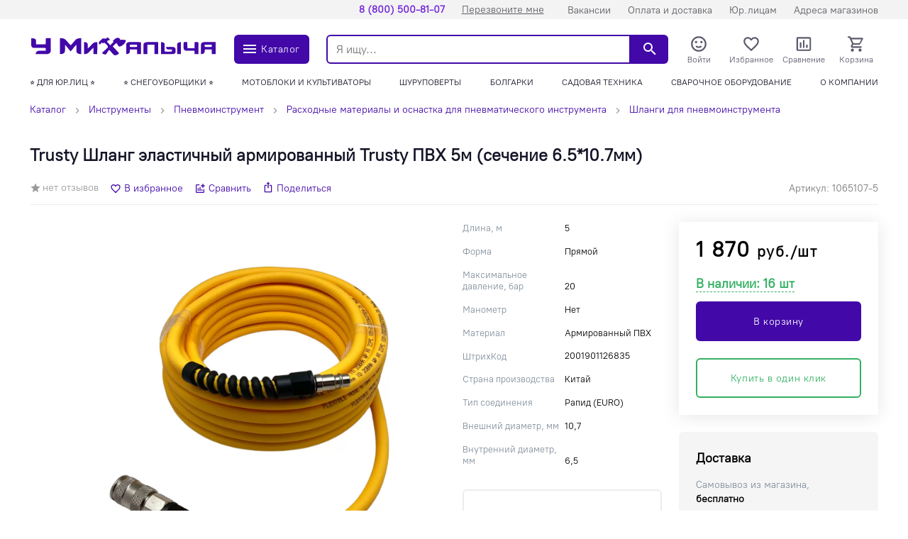

--- FILE ---
content_type: text/html; charset=utf-8
request_url: https://uraj.gvozditut.ru/products/shlang-elastichnyy-armirovannyy-6-5-10-7-pvkh-5m/
body_size: 25808
content:
<!doctype html>
<html data-n-head-ssr lang="ru" data-n-head="%7B%22lang%22:%7B%22ssr%22:%22ru%22%7D%7D">
  <head >
    <meta data-n-head="ssr" charset="utf-8" data-hid="charset"><meta data-n-head="ssr" name="viewport" content="width=device-width, initial-scale=1, maximum-scale=1.0, user-scalable=0, viewport-fit=cover"><meta data-n-head="ssr" data-hid="mobile-web-app-capable" name="mobile-web-app-capable" content="yes"><meta data-n-head="ssr" data-hid="apple-mobile-web-app-title" name="apple-mobile-web-app-title" content="У Михалыча"><meta data-n-head="ssr" data-hid="og:type" name="og:type" property="og:type" content="website"><meta data-n-head="ssr" data-hid="description" name="description" content="Trusty Шланг эластичный армированный Trusty ПВХ 5м (сечение 6.5*10.7мм) 1065107-5 всего за 1 870 руб. ✔ В наличии. ✔ Доставка / Самовывоз. ✔ 8 магазинов. Стоимость в интернет-магазине «У Михалыча» в городе Урай"><meta data-n-head="ssr" data-hid="keywords" name="keywords" content="Trusty Шланг эластичный армированный Trusty ПВХ 5м (сечение 6.5*10.7мм), купить trusty шланг эластичный армированный trusty пвх 5м (сечение 6.5*10.7мм), trusty шланг эластичный армированный trusty пвх 5м (сечение 6.5*10.7мм) цена в городе Урай"><meta data-n-head="ssr" data-hid="robots" name="robots" content=""><meta data-n-head="ssr" data-hid="og:description" name="og:description" property="og:description" content="Trusty Шланг эластичный армированный Trusty ПВХ 5м (сечение 6.5*10.7мм) 1065107-5 всего за 1 870 руб. ✔ В наличии. ✔ Доставка / Самовывоз. ✔ 8 магазинов. Стоимость в интернет-магазине «У Михалыча» в городе Урай"><meta data-n-head="ssr" data-hid="og:title" name="og:title" property="og:title" content="Купить trusty шланг эластичный армированный trusty пвх 5м (сечение 6.5*10.7мм) 1065107-5 - цена в интернет-магазине &quot;У Михалыча&quot; в городе Урай"><meta data-n-head="ssr" data-hid="og:image" name="og:image" property="og:image" content="https://gvozditut.ru/upload/resize_cache/iblock/f95/sgv8ej7e7mey0t34b1g0enuvijaw6kqc/1200_630_1/shlang_elastichnyj_armirovannyj_trusty_pvkh_5m_sechenie_6_5_10_7mm_1065107_5_19659_1.png"><meta data-n-head="ssr" data-hid="og:site_name" name="og:site_name" property="og:site_name" content=""><title>Купить trusty шланг эластичный армированный trusty пвх 5м (сечение 6.5*10.7мм) 1065107-5 - цена в интернет-магазине &quot;У Михалыча&quot; в городе Урай</title><link data-n-head="ssr" rel="icon" type="image/x-icon" href="/favicon.ico"><link data-n-head="ssr" data-hid="shortcut-icon" rel="shortcut icon" href="/assets/icons/icon_64x64.745304.png"><link data-n-head="ssr" data-hid="apple-touch-icon" rel="apple-touch-icon" href="/assets/icons/icon_512x512.745304.png" sizes="512x512"><link data-n-head="ssr" rel="manifest" href="/assets/manifest.3d19c01a.json" data-hid="manifest"><link data-n-head="ssr" rel="canonical" data-hid="canonical" href="https://uraj.gvozditut.ru/products/shlang-elastichnyy-armirovannyy-6-5-10-7-pvkh-5m/"><link data-n-head="ssr" rel="stylesheet" data-hid="stylesheet" href="https://gvozditut.ru/api/config/css/"><style data-n-head="ssr">:root {--color-primary: #4208a8;--color-primary-hover: #3f08a0;--color-secondary: #33b062;--color-secondary-hover: #31a85e;--color-accent: #33b062;--color-accent-hover: #31a85e;--color-accent2: rgba(17, 85, 153, 0.16);--color-accent2-hover: #00b101070805014f00001500;--color-error: #db1010;--color-error-hover: #d11010;--color-success: #33b062;--color-success-hover: #31a85e;--color-gray: #808d9a;--color-gray-hover: #7a8693;--color-grayLight: #f5f5f6;--color-grayLight-hover: #e9e9ea;--color-orange: #f6b26b;--color-orange-hover: #eaaa66;--google-font-family: PT Root UI VF;}</style><style data-n-head="ssr">
.pages-news-__id-index-wrapper-fpehf {
    grid-template-columns: 100%;
}
.table-scroll {
    width: 100%;
    overflow: scroll;
}
.pages-news-__id-index-wrapper-fpehf img {
    height: auto;
}
</style><script data-n-head="ssr" type="text/javascript">
   (function(m,e,t,r,i,k,a){m[i]=m[i]||function(){(m[i].a=m[i].a||[]).push(arguments)};
   m[i].l=1*new Date();
   for (var j = 0; j < document.scripts.length; j++) {if (document.scripts[j].src === r) { return; }}
   k=e.createElement(t),a=e.getElementsByTagName(t)[0],k.async=1,k.src=r,a.parentNode.insertBefore(k,a)})
   (window, document, "script", "https://mc.yandex.ru/metrika/tag.js", "ym");

   ym(57270913, "init", {
        clickmap:true,
        trackLinks:true,
        accurateTrackBounce:true,
        webvisor:true,
        ecommerce:"dataLayer"
   });
</script><script data-n-head="ssr">
    window.addEventListener('onBitrixLiveChat', function(event){
        var widget = event.detail.widget;
        widget.setOption('checkSameDomain', false);
    });
</script><script data-n-head="ssr">
        (function(w,d,u){
                var s=d.createElement('script');s.async=true;s.src=u+'?'+(Date.now()/60000|0);
                var h=d.getElementsByTagName('script')[0];h.parentNode.insertBefore(s,h);
        })(window,document,'https://crm.gvozditut.ru/upload/crm/site_button/loader_1_q5rzys.js');
</script><script data-n-head="ssr" data-n-head="nossi">
(function(w, d, s, h, id) {
    w.roistatProjectId = id; w.roistatHost = h;
    var p = d.location.protocol == "https:" ? "https://" : "http://";
    var u = /^.*roistat_visit=[^;]+(.*)?$/.test(d.cookie) ? "/dist/module.js" : "/api/site/1.0/"+id+"/init?referrer="+encodeURIComponent(d.location.href);
    var js = d.createElement(s); js.charset="UTF-8"; js.async = 1; js.src = p+h+u; var js2 = d.getElementsByTagName(s)[0]; js2.parentNode.insertBefore(js, js2);
})(window, document, 'script', 'cloud.roistat.com', 'ad00f4c3fd03a5b998ce570b3bc2f2af');
</script><script data-n-head="ssr" type="bogus" class="js-viber-message-container">Обязательно отправьте это сообщение, и дождитесь ответа. Ваш номер: {roistat_visit}</script><script data-n-head="ssr">
    (function(w, d, s, h) {
        var p = d.location.protocol.toLowerCase() === "https:" ? "https://" : "http://";
        var u = "/static/marketplace/Viber/script.js";
        var js = d.createElement(s); js.async = true; js.src = p+h+u;
        var js2 = d.getElementsByTagName(s)[0]; js2.parentNode.insertBefore(js, js2);
    })(window, document, 'script', 'cloud.roistat.com');
</script><script data-n-head="ssr">
    (function() {
        if (window.roistat !== undefined) {
            handler();
        } else {
            var pastCallback = typeof window.onRoistatAllModulesLoaded === "function" ? window.onRoistatAllModulesLoaded : null;
            window.onRoistatAllModulesLoaded = function () {
                if (pastCallback !== null) {
                    pastCallback();
                }
                handler();
            };
        }

        function handler() {
            function init() {
                appendMessageToLinks();

                var delays = [1000, 5000, 15000];
                setTimeout(function func(i) {
                    if (i === undefined) {
                        i = 0;
                    }
                    appendMessageToLinks();
                    i++;
                    if (typeof delays[i] !== 'undefined') {
                        setTimeout(func, delays[i], i);
                    }
                }, delays[0]);
            }

            function replaceQueryParam(url, param, value) {
                var explodedUrl = url.split('?');
                var baseUrl = explodedUrl[0] || '';
                var query = '?' + (explodedUrl[1] || '');
                var regex = new RegExp("([?;&])" + param + "[^&;]*[;&]?");
                var queryWithoutParameter = query.replace(regex, "$1").replace(/&$/, '');
                return baseUrl + (queryWithoutParameter.length > 2 ? queryWithoutParameter  + '&' : '?') + (value ? param + "=" + value : '');
            }

            function appendMessageToLinks() {
                var message = 'roistat_{roistat_visit}';
                var text    = message.replace(/{roistat_visit}/g, window.roistatGetCookie('roistat_visit'));
                text = encodeURI(text);
                var linkElements = document.querySelectorAll('[href*="//t.me"]');
                for (var elementKey in linkElements) {
                    if (linkElements.hasOwnProperty(elementKey)) {
                        var element = linkElements[elementKey];
                        element.href = replaceQueryParam(element.href, 'start', text);
                    }
                }
            }
            if (document.readyState === 'loading') {
                document.addEventListener('DOMContentLoaded', init);
            } else {
                init();
            }
        }
    })();
</script><script data-n-head="ssr">
(function(w, d, s, h) {
    w.roistatLanguage = '';
    var p = d.location.protocol == "https:" ? "https://" : "http://";
    var u = "/static/marketplace/Bitrix24Widget/script.js";
    var js = d.createElement(s); js.async = 1; js.src = p+h+u; var js2 = d.getElementsByTagName(s)[0]; js2.parentNode.insertBefore(js, js2);
    })(window, document, 'script', 'cloud.roistat.com');
</script><script data-n-head="ssr" type="application/ld+json">{"@context":"https://schema.org","@type":"Organization","url":"","logo":"https://gvozditut.ru/upload/astdesign.marketpro/973/xpcbwxpwxm8vfnkewa56nfaaveadsrne/Logo_Vektor_Itog.svg"}</script><script data-n-head="ssr" type="application/ld+json">{"@context":"https://schema.org/","@type":"Product","name":"Trusty Шланг эластичный армированный Trusty ПВХ 5м (сечение 6.5*10.7мм)","image":["https://gvozditut.ru/upload/iblock/f95/sgv8ej7e7mey0t34b1g0enuvijaw6kqc/shlang_elastichnyj_armirovannyj_trusty_pvkh_5m_sechenie_6_5_10_7mm_1065107_5_19659_1.png","https://gvozditut.ru/upload/resize_cache/iblock/f95/sgv8ej7e7mey0t34b1g0enuvijaw6kqc/1200_900_2/shlang_elastichnyj_armirovannyj_trusty_pvkh_5m_sechenie_6_5_10_7mm_1065107_5_19659_1.png","https://gvozditut.ru/upload/resize_cache/iblock/f95/sgv8ej7e7mey0t34b1g0enuvijaw6kqc/1200_675_2/shlang_elastichnyj_armirovannyj_trusty_pvkh_5m_sechenie_6_5_10_7mm_1065107_5_19659_1.png"],"description":"Шланг эластичный армированный Trusty ПВХ 5м (сечение 6.5*10.7мм) – облегченный эластичный пневматический армированный шланг из ПВХ с качественными фитингами и защитой от перегиба на концах.Создан для работы на строительных площадах, поскольку выдерживает большие нагрузки и не теряет эластичности при низких температурах.Идеальный вариант для отделочных и монтажных работ.Преимущества:Шланг имеет меньшее сечение, в сравнении с синим, что делает его легче и компактнее.Воздушный шланг для компрессора из ПВХ допускает эксплуатацию в самых жестких условиях.Он не боится нагрузки и по нему можно ходить.","sku":"1065107-5","brand":{"@type":"Brand","name":"Trusty"},"offers":{"@type":"Offer","url":"/products/shlang-elastichnyy-armirovannyy-6-5-10-7-pvkh-5m/","priceCurrency":"RUB","price":1870,"priceValidUntil":"2025-11-11T06:23:20.656Z","itemCondition":"http://schema.org/NewCondition","availability":"https://schema.org/InStock"},"review":[],"aggregateRating":{"@type":"AggregateRating","ratingValue":0,"reviewCount":0}}</script><script data-n-head="ssr" type="application/ld+json">{"@context":"https://schema.org","@type":"BreadcrumbList","itemListElement":[{"@type":"ListItem","position":1,"name":"Каталог","item":"/catalog/"},{"@type":"ListItem","position":2,"name":"Инструменты","item":"/catalog/instrumenty_1/"},{"@type":"ListItem","position":3,"name":"Пневмоинструмент","item":"/catalog/pnevmoinstrument/"},{"@type":"ListItem","position":4,"name":"Расходные материалы и оснастка для пневматического инструмента","item":"/catalog/raskhodnye-materialy-i-osnastka-dlya-pnevmaticheskogo-instrumenta/"},{"@type":"ListItem","position":5,"name":"Шланги для пневмоинструмента","item":"/catalog/1022-shlangi-dlya-pnevmoinstrumenta/"}]}</script><noscript data-n-head="ssr"><div><img src="https://mc.yandex.ru/watch/57270913" style="position:absolute; left:-9999px;" alt="" /></div></noscript><noscript data-n-head="ssr"><div><img src="https://top-fwz1.mail.ru/counter?id=3372572;js=na" style="position:absolute;left:-9999px;" alt="Top.Mail.Ru" /></div></noscript><link rel="preload" href="/assets/1d32884.23.05.1.js" as="script"><link rel="preload" href="/assets/248505a.23.05.1.js" as="script"><link rel="preload" href="/assets/a290184.23.05.1.js" as="script"><link rel="preload" href="/assets/4068578.23.05.1.js" as="script"><link rel="preload" href="/assets/812eae1.23.05.1.js" as="script"><link rel="preload" href="/assets/01530e8.23.05.1.js" as="script"><link rel="preload" href="/assets/333cfee.23.05.1.js" as="script"><link rel="preload" href="/assets/30cd34a.23.05.1.js" as="script"><link rel="preload" href="/assets/13f80c9.23.05.1.js" as="script"><link rel="preload" href="/assets/f033d29.23.05.1.js" as="script"><link rel="preload" href="/assets/c3fa198.23.05.1.js" as="script"><link rel="preload" href="/assets/71e459f.23.05.1.js" as="script"><link rel="preload" href="/assets/2cad5a0.23.05.1.js" as="script"><link rel="preload" href="/assets/a9a8a44.23.05.1.js" as="script"><link rel="preload" href="/assets/8e6abd4.23.05.1.js" as="script"><style data-vue-ssr-id="1e880788:0 3f56abca:0 80e34044:0 ecb7630a:0 24b2c6b0:0 4be5fdc8:0 a46549fa:0 254426cc:0 895ea8b8:0 0db6e4f2:0 eb952acc:0 30184928:0 4ddc65bc:0 7fcc11f3:0 727eb724:0 5e6a86a3:0 25d757fe:0 4a80da52:0 05050be4:0 7cca9e8a:0 461eaf75:0 127e2d22:0 9681b26e:0 3bd415a0:0 33783add:0 198eeb64:0 7d9cf1c0:0 21973a98:0 55c18489:0 076cad10:0 73f9f1f0:0 3d7a27d8:0 5d8c43d2:0 53b1328d:0 6e222ba0:0 6e543e75:0 4425d266:0 66826e22:0 530cedca:0 0e933945:0 954894c4:0 b11af6e4:0 c6e2ae9e:0 e78dcdc4:0 01009e72:0 2f253b4b:0 4261b7f4:0 2b6c494f:0">@font-face{font-family:"PT Root UI VF";src:url(/assets/fonts/pt_root_ui_vf.9d251e8.woff2) format("woff2")}*,:after,:before{box-sizing:border-box}ol[class],ul[class]{list-style:none;padding:0}blockquote,body,dd,dl,figcaption,figure,h1,h2,h3,h4,li,ol[class],p,ul[class]{margin:0}img{display:block;max-width:100%}article>*+*{margin-top:1em}button,input,select,textarea{font:inherit;outline:0}input::-webkit-inner-spin-button,input::-webkit-outer-spin-button{-webkit-appearance:none;margin:0}input[type=search]::-webkit-search-cancel-button,input[type=search]::-webkit-search-decoration,input[type=search]::-webkit-search-results-button,input[type=search]::-webkit-search-results-decoration{-webkit-appearance:none}input[type=number]{-moz-appearance:textfield}body{font-family:var(--google-font-family),"Roboto",sans-serif;letter-spacing:var(--color-letter-spacing);line-height:1.5;min-height:100vh;overflow-y:scroll;scroll-behavior:smooth;text-rendering:optimizeSpeed}a{color:var(--color-primary)}a:not([class]){-webkit-text-decoration-skip:ink;text-decoration-skip-ink:auto}h1{line-height:1.15;margin-bottom:24px}hr{border:0;border-bottom:1px solid #eaedef}h2,h3{line-height:1.25}h1,h2,h3{color:#151528}
#nprogress{pointer-events:none}#nprogress .bar{background:#29d;height:2px;left:0;position:fixed;top:0;width:100%;z-index:1031}#nprogress .peg{box-shadow:0 0 10px #29d,0 0 5px #29d;display:block;height:100%;opacity:1;position:absolute;right:0;transform:rotate(3deg) translateY(-4px);width:100px}#nprogress .spinner{display:block;position:fixed;right:15px;top:15px;z-index:1031}#nprogress .spinner-icon{animation:nprogress-spinner .4s linear infinite;border-color:#29d transparent transparent #29d;border-radius:50%;border-style:solid;border-width:2px;box-sizing:border-box;height:18px;width:18px}.nprogress-custom-parent{overflow:hidden;position:relative}.nprogress-custom-parent #nprogress .bar,.nprogress-custom-parent #nprogress .spinner{position:absolute}@keyframes nprogress-spinner{0%{transform:rotate(0deg)}to{transform:rotate(1turn)}}
.components-loading-loading-page-loading-bcgee{align-items:center;background:hsla(0,0%,100%,.8);display:flex;height:100%;justify-content:center;left:0;position:fixed;top:0;width:100%;z-index:1030}
.layouts-default-body-vkbvh{min-width:1220px}.layouts-default-body-vkbvh a:hover{color:var(--color-primary-hover)}.layouts-default-layout-oflcf{display:flex;flex-direction:column;min-height:100vh}.layouts-default-nuxt-butlg{flex-grow:1;overflow-x:hidden}

.components-header-variants-header-variant-10-topLine-ccjus{background:var(--color-primary);height:27px}.components-header-variants-header-variant-10-header-tvhlb{margin-bottom:16px!important}.components-header-variants-header-variant-10-fullLine-bdytt{height:112px;width:100%}.components-header-variants-header-variant-10-fullLine-bdytt.components-header-variants-header-variant-10-fixed-bwgvg{background:#fff;border-bottom:2px solid var(--color-grayLight);position:fixed;top:0;z-index:1030}.components-header-variants-header-variant-10-fullLineWrapper-xounn{height:103px}
.assets-scss-gridstyleGrid-container-ccove{margin:0 auto;max-width:1220px;padding:0 12px;width:100%}.assets-scss-gridstyleGrid-grid-bpyzb{grid-gap:24px;display:grid;grid-template-columns:repeat(12,1fr)}.assets-scss-gridstyleGrid-col6-fsdve{grid-column:span 6}.assets-scss-gridstyleGrid-col3-bflgw{grid-column:span 3}.assets-scss-gridstyleGrid-col4-bzrkr{grid-column:span 4}.assets-scss-gridstyleGrid-col9-broub{grid-column:span 9}.assets-scss-gridstyleGrid-col12-ppequ{grid-column:span 12}.assets-scss-gridstyleGrid-alignItemsStart-zerwr{align-items:start}
.components-header-header-top-line-type-1-topLineInner-jtney{align-items:center;display:flex;justify-content:flex-start;padding:4px 0}.components-header-header-top-line-type-1-locationCityWrapper-beymm{position:relative}.components-header-header-top-line-type-1-locationCityQuestion-veabh{left:0;position:absolute;top:calc(100% + 16px);z-index:1060}
.components-header-menu-content-menuContent-gxqlo{margin-left:auto}.components-header-menu-content-link-wfxgz,.components-header-menu-content-menuContent-gxqlo{align-items:center;display:flex}.components-header-menu-content-link-wfxgz{border-radius:8px;font-size:14px;font-weight:500;height:20px;padding:0 12px;-webkit-text-decoration:none;text-decoration:none;width:auto}.components-header-menu-content-link-wfxgz.components-header-menu-content-accent-cfaxg{background:var(--color-accent);color:#111}.components-header-menu-content-link-wfxgz.components-header-menu-content-accent-cfaxg:hover{background:var(--color-accent-hover)}.components-header-menu-content-link-wfxgz.components-header-menu-content-default-pbirl{color:#888}.components-header-menu-content-link-wfxgz.components-header-menu-content-default-pbirl.nuxt-link-active{color:var(--color-primary-hover)}.components-header-menu-content-link-wfxgz.components-header-menu-content-default-pbirl:hover{color:var(--color-primary-hover)}.components-header-menu-content-link-wfxgz.components-header-menu-content-white-biubn{color:#fff}.components-header-menu-content-link-wfxgz.components-header-menu-content-white-biubn.nuxt-link-active{color:hsla(0,0%,100%,.8)}.components-header-menu-content-link-wfxgz.components-header-menu-content-white-biubn:hover{color:hsla(0,0%,100%,.9)}.components-header-menu-content-link-wfxgz:last-child{padding-right:0}.components-header-menu-content-link-wfxgz:first-child{padding-left:0}
.assets-scss-spacerstyleSpacer-mb0-ukmjd{margin-bottom:0!important}.assets-scss-spacerstyleSpacer-mb2-bddcj{margin-bottom:2px!important}.assets-scss-spacerstyleSpacer-mb4-bbcub{margin-bottom:4px!important}.assets-scss-spacerstyleSpacer-mb8-bpikb{margin-bottom:8px!important}.assets-scss-spacerstyleSpacer-mb12-flrwx{margin-bottom:12px!important}.assets-scss-spacerstyleSpacer-mb16-bxohi{margin-bottom:16px!important}.assets-scss-spacerstyleSpacer-mb20-bcdae{margin-bottom:20px!important}.assets-scss-spacerstyleSpacer-mb24-mydul{margin-bottom:24px!important}.assets-scss-spacerstyleSpacer-mb28-wxvqi{margin-bottom:28px!important}.assets-scss-spacerstyleSpacer-mb32-bkidb{margin-bottom:32px!important}.assets-scss-spacerstyleSpacer-mb36-bicfu{margin-bottom:36px!important}.assets-scss-spacerstyleSpacer-mb40-bpupz{margin-bottom:40px!important}.assets-scss-spacerstyleSpacer-mb44-qapzr{margin-bottom:44px!important}.assets-scss-spacerstyleSpacer-mb48-fhdbd{margin-bottom:48px!important}.assets-scss-spacerstyleSpacer-mb96-vzhkp{margin-bottom:96px!important}.assets-scss-spacerstyleSpacer-mbGutter-bkadr{margin-bottom:24px!important}.assets-scss-spacerstyleSpacer-mbGutter2-bfbpu{margin-bottom:48px!important}
.components-header-header-main-line-type-1-wrapper-devdt{height:76px}.components-header-header-main-line-type-1-mainLine-ywved{display:flex;height:49px;padding:8px 0;position:relative}.components-header-header-main-line-type-1-mainLineWrapper-bekcw{align-items:center;display:flex;height:76px;width:100%}.components-header-header-main-line-type-1-logo-chswn{margin-right:24px}.components-header-header-main-line-type-1-catalogButton-bhrfz{font-size:12px;height:41px!important;margin-right:24px;padding:0 10px!important;width:106px}.components-header-header-main-line-type-1-catalogButton-bhrfz svg{font-size:10px}.components-header-header-main-line-type-1-quickSearch-byerq{flex:1 0 0;height:100%;margin-right:12px}.components-header-header-main-line-type-1-menuCatalog-bsxok{left:50%;margin-left:-50vw;position:absolute;top:100%;transition:all .1s ease-in-out;width:100vw}.components-header-header-main-line-type-1-enterCatalogMenu-bfyqs{opacity:0;transform:translateY(8px)}
.components-header-header-main-line-type-1styleGrid-container-cbjqe{margin:0 auto;max-width:1220px;padding:0 12px;width:100%}.components-header-header-main-line-type-1styleGrid-grid-ilvmi{grid-gap:24px;display:grid;grid-template-columns:repeat(12,1fr)}.components-header-header-main-line-type-1styleGrid-col6-rpsts{grid-column:span 6}.components-header-header-main-line-type-1styleGrid-col3-bxbue{grid-column:span 3}.components-header-header-main-line-type-1styleGrid-col4-bbtdt{grid-column:span 4}.components-header-header-main-line-type-1styleGrid-col9-jivqw{grid-column:span 9}.components-header-header-main-line-type-1styleGrid-col12-rhzcp{grid-column:span 12}.components-header-header-main-line-type-1styleGrid-alignItemsStart-bgbcl{align-items:start}
.components-logo-logo-logo-bqruh{display:inline-block}.components-logo-logo-img-baswf,.components-logo-logo-logo-bqruh{height:100%}.components-logo-logo-img-baswf{width:276.75px}
.components-images-image-imageWrapper-bzjwf{display:flex;height:100%;justify-content:center;line-height:0;width:100%}.components-images-image-imageWrapper-bzjwf.components-images-image-absolute-cjmkp{position:absolute}.components-images-image-imageWrapper-bzjwf.components-images-image-cover-bmzgk{position:relative}.components-images-image-image-rlwom{height:auto;max-height:100%;max-width:100%;-o-object-fit:contain;object-fit:contain;width:auto}.components-images-image-image-rlwom.components-images-image-multiply-bislm{mix-blend-mode:multiply}.components-images-image-image-rlwom.components-images-image-cover-bmzgk{height:100%;left:0;-o-object-fit:cover;object-fit:cover;position:absolute;top:0;width:100%}.components-images-image-image-rlwom.components-images-image-zoom-tfpuq{background:#fff}.components-images-image-zoomOnHover-bgoov{overflow:hidden;position:relative}.components-images-image-zoomOnHover-bgoov .components-images-image-normal-snfdl{width:100%}.components-images-image-zoomOnHover-bgoov .components-images-image-zoom-tfpuq{background:#fff;max-width:none;opacity:0;position:absolute;transform-origin:top left}.components-images-image-zoomOnHover-bgoov.components-images-image-zoomed-cakfl .components-images-image-zoom-tfpuq{opacity:1}.components-images-image-zoomOnHover-bgoov.components-images-image-zoomed-cakfl .components-images-image-normal-snfdl{opacity:0}
.components-form-button-button-bxetu{align-items:center;border:none;border-radius:6px;cursor:pointer;display:inline-flex;font-size:14px;font-weight:500;height:56px;letter-spacing:.04em;min-width:64px;outline:none;padding:0 10px}.components-form-button-button-bxetu.components-form-button-default-tcgei{background:var(--color-primary);color:#fff}.components-form-button-button-bxetu.components-form-button-default-tcgei:hover{background:var(--color-primary-hover)}.components-form-button-button-bxetu.components-form-button-gray-bbctm{background:var(--color-gray);color:#fff}.components-form-button-button-bxetu.components-form-button-gray-bbctm:hover{background:var(--color-gray-hover)}.components-form-button-button-bxetu.components-form-button-grayLight-ggygr{background:var(--color-grayLight);color:#111}.components-form-button-button-bxetu.components-form-button-grayLight-ggygr:hover{background:var(--color-grayLight-hover)}.components-form-button-button-bxetu.components-form-button-outlinePrimary-ifioo{background:#fff;border:2px solid;color:var(--color-primary)}.components-form-button-button-bxetu.components-form-button-outlinePrimary-ifioo:hover{color:var(--color-primary-hover)}.components-form-button-button-bxetu.components-form-button-outlineSecondary-carrp{background:#fff;border:2px solid;color:var(--color-secondary)}.components-form-button-button-bxetu.components-form-button-outlineSecondary-carrp:hover{background:#fff;color:var(--color-secondary-hover)}.components-form-button-button-bxetu.components-form-button-block-oztri{justify-content:center;width:100%}.components-form-button-button-bxetu.components-form-button-success-sgtla{background:var(--color-success)}.components-form-button-button-bxetu.components-form-button-success-sgtla:hover{background:var(--color-success-hover)}.components-form-button-button-bxetu.components-form-button-error-bwlqs{background:var(--color-error);color:var(--color-grayLight)}.components-form-button-button-bxetu.components-form-button-error-bwlqs:hover{background:var(--color-error-hover);color:var(--color-grayLight-hover)}.components-form-button-button-bxetu.components-form-button-shadow-bbxrj{box-shadow:0 0 4px 5px rgba(66,8,168,.07)}.components-form-button-button-bxetu.components-form-button-shadow-bbxrj:hover{box-shadow:0 0 4px 5px rgba(66,8,168,.14)}.components-form-button-icon-rwvbl{margin-right:4px}.components-form-button-loadingWrapper-vzhyc{display:flex;justify-content:center;width:100%}
.components-icon-icon-svg-bcgiy{fill:currentColor}
.components-header-quick-search-form-jluka{background:#fff;display:flex;height:41px;position:relative;z-index:4}.components-header-quick-search-suggest-cdbzi{z-index:3}.components-header-quick-search-input-bmtjp{border:0;border-bottom-left-radius:6px;border-top-left-radius:6px;height:100%;outline:0;padding:0 12px;width:100%}.components-header-quick-search-input-bmtjp.components-header-quick-search-border-cbkxi{border:2px solid var(--color-primary)}.components-header-quick-search-input-bmtjp.components-header-quick-search-gray-bhmxn{background:#eee}.components-header-quick-search-input-bmtjp.components-header-quick-search-gray-bhmxn:hover{background:#f0f0f0}.components-header-quick-search-button-wmkmq{align-items:center;background:var(--color-primary);border:0;border-bottom-right-radius:6px;border-top-right-radius:6px;color:#fff;cursor:pointer;display:flex;height:100%;justify-content:center;outline:0;padding:0;width:60px}.components-header-quick-search-button-wmkmq:hover{background:var(--color-primary-hover)}.components-header-quick-search-button-wmkmq.components-header-quick-search-inverse-bqwgq{background:#fff;color:var(--color-primary)}.components-header-quick-search-button-wmkmq.components-header-quick-search-inverse-bqwgq:hover{color:var(--color-primary-hover)}.components-header-quick-search-searchWrapper-dzuvx{position:relative}.components-header-quick-search-enterSuggestWrapper-bizir{opacity:0;transform:translateY(8px)}.components-header-quick-search-cancelSearchButton-bqdab{color:rgba(var(--color-primary),.35)!important;height:44px!important;position:absolute;right:60px;top:0;width:44px!important}.components-header-quick-search-cancelSearchButton-bqdab:hover{color:rgba(var(--color-primary),.5)!important}
.components-header-menu-user-menuUser-bnucj{grid-gap:12px;grid-row-gap:0;display:grid;grid-template-columns:repeat(4,1fr)}.components-header-menu-user-item-bjpcm{align-items:center;cursor:pointer;display:flex;flex-direction:column;line-height:1;-webkit-text-decoration:none;text-decoration:none}.components-header-menu-user-item-bjpcm.components-header-menu-user-default-bgmie{color:#5a5a6d}.components-header-menu-user-item-bjpcm.components-header-menu-user-default-bgmie:hover{color:var(--color-primary-hover)}.components-header-menu-user-item-bjpcm.components-header-menu-user-white-ntnjj{color:#fff}.components-header-menu-user-item-bjpcm.components-header-menu-user-white-ntnjj:hover{color:hsla(0,0%,100%,.9)}.components-header-menu-user-activeOrg-bejxt{display:none}.components-header-menu-user-itemTitle-bsovn{font-size:12px;margin-top:3px;-webkit-text-decoration:none;text-decoration:none}.components-header-menu-user-menu-rqauk{width:250px}.components-header-menu-user-menuItem-krumt{align-items:center;background:#fff;color:#111;cursor:pointer;display:flex;font-size:13px;gap:5px;line-height:1;padding:12px 16px;-webkit-text-decoration:none;text-decoration:none}.components-header-menu-user-menuItem-krumt:hover{background:rgba(var(--color-primary),.05);color:inherit}.components-header-menu-user-menuItemActive-ofgug{font-weight:800}.components-header-menu-user-menuItemIcon-skual{fill:var(--color-primary)}.components-header-menu-user-preloader-lkzuk{height:64px!important;width:64px!important}.components-header-menu-user-preloaderWrapper-lxmou{display:flex;justify-content:center}.components-header-menu-user-menuOrganisations-bbjrc:first-child{margin-bottom:0!important}.components-header-menu-user-menuOrganisationsPlus-jfnbx{color:var(--color-gray)}.components-header-menu-user-menuOrganisationsTitle-bmfcw{color:var(--color-gray);font-size:10px;padding:0 16px 12px}.components-header-menu-user-organisationLink-wwsnb{grid-gap:5px;align-items:center;display:grid;gap:5px;grid-template-columns:min-content auto;padding:12px 16px}
.components-badge-badge-badge-prjzv{position:relative}.components-badge-badge-content-irhct{position:absolute}.components-badge-badge-content-irhct.components-badge-badge-text-uaurl{align-items:center;border-radius:10px;color:#fff;display:flex;font-size:11px;font-weight:700;height:18px;justify-content:center;letter-spacing:.05em;line-height:1;padding:0 8px;right:0;top:-4px;white-space:nowrap}.components-badge-badge-content-irhct.components-badge-badge-circle-zlzka{border:2px solid #fff;border-radius:999999px;height:12px;right:-2px;top:-2px;width:12px}.components-badge-badge-content-irhct.components-badge-badge-primary-bbbfe{background:var(--color-primary)}.components-badge-badge-content-irhct.components-badge-badge-secondary-vllki{background:var(--color-secondary)}.components-badge-badge-content-irhct.components-badge-badge-orange-lxyui{background:#fd6114}
.components-header-header-menu-wrapper-ngspk{max-width:915px}.components-header-header-menu-hidden-bbtwc{height:0!important;overflow:hidden!important;padding:0!important;pointer-events:none;visibility:hidden}
.components-header-header-menu-placeholder-menuContent-bmlrx{display:flex;justify-content:space-between;line-height:1;text-transform:uppercase}.components-header-header-menu-placeholder-menuContent-bmlrx.components-header-header-menu-placeholder-desktop-bzlow{padding:0 0 6px}.components-header-header-menu-placeholder-menuContent-bmlrx.components-header-header-menu-placeholder-mobile-byslh{height:32px;margin-left:-12px;margin-right:-12px;max-width:100vw;overflow:scroll;padding:8px 12px 0;white-space:nowrap}.components-header-header-menu-placeholder-link-caeun.components-header-header-menu-placeholder-mobile-byslh:not(:last-child){margin-right:20px}
.assets-scss-skeletonstyleSkeleton-base-bmhme{background:#eee;border-radius:6px;overflow:hidden;position:relative}.assets-scss-skeletonstyleSkeleton-base-bmhme:before{animation:assets-scss-skeletonstyleSkeleton-loading-jrlrx 1.5s infinite;background:linear-gradient(90deg,hsla(0,0%,100%,0),hsla(0,0%,100%,.3),hsla(0,0%,100%,0));content:"";height:100%;left:0;position:absolute;top:0;transform:translateX(-100%);width:100%;z-index:1}@keyframes assets-scss-skeletonstyleSkeleton-loading-jrlrx{to{transform:translateX(100%)}}
.assets-scss-typographystyleTypography-content-bizpz h2,.assets-scss-typographystyleTypography-content-bizpz h3,.assets-scss-typographystyleTypography-content-bizpz h4{margin-bottom:16px;margin-top:24px}.assets-scss-typographystyleTypography-content-bizpz img,.assets-scss-typographystyleTypography-content-bizpz p{margin-bottom:16px}@media(max-width:700px){.assets-scss-typographystyleTypography-content-bizpz .table-wrapper{margin-left:-12px;margin-right:-12px;max-width:calc(100% + 24px);overflow-x:auto;width:calc(100% + 24px)}}.assets-scss-typographystyleTypography-content-bizpz table{border-collapse:collapse}.assets-scss-typographystyleTypography-content-bizpz table td,.assets-scss-typographystyleTypography-content-bizpz table th{border:1px solid #eaedef;padding:12px;vertical-align:top}.assets-scss-typographystyleTypography-content-bizpz table th:not([align]){text-align:inherit}
.assets-scss-spacerstyleSpacer-mb0-mijmy{margin-bottom:0!important}.assets-scss-spacerstyleSpacer-mb2-xgruq{margin-bottom:2px!important}.assets-scss-spacerstyleSpacer-mb4-eifkr{margin-bottom:4px!important}.assets-scss-spacerstyleSpacer-mb8-yqosu{margin-bottom:8px!important}.assets-scss-spacerstyleSpacer-mb12-kqtax{margin-bottom:12px!important}.assets-scss-spacerstyleSpacer-mb16-bqrvq{margin-bottom:16px!important}.assets-scss-spacerstyleSpacer-mb20-bbrwh{margin-bottom:20px!important}.assets-scss-spacerstyleSpacer-mb24-bffqd{margin-bottom:24px!important}.assets-scss-spacerstyleSpacer-mb28-bbisl{margin-bottom:28px!important}.assets-scss-spacerstyleSpacer-mb32-jyjkp{margin-bottom:32px!important}.assets-scss-spacerstyleSpacer-mb36-brrby{margin-bottom:36px!important}.assets-scss-spacerstyleSpacer-mb40-qwqww{margin-bottom:40px!important}.assets-scss-spacerstyleSpacer-mb44-blpnx{margin-bottom:44px!important}.assets-scss-spacerstyleSpacer-mb48-vxzjo{margin-bottom:48px!important}.assets-scss-spacerstyleSpacer-mb96-bfpet{margin-bottom:96px!important}.assets-scss-spacerstyleSpacer-mbGutter-bomvj{margin-bottom:24px!important}.assets-scss-spacerstyleSpacer-mbGutter2-cohhz{margin-bottom:48px!important}
.pages-products-__id-index-topLine-brimn{border-bottom:1px solid #eaedef;font-size:14px;justify-content:space-between;line-height:1;padding-bottom:12px}.pages-products-__id-index-topLine-brimn,.pages-products-__id-index-topLineLeft-bdttr{align-items:center;display:flex}.pages-products-__id-index-topLineLeftItem-nbnuo{margin-right:16px}.pages-products-__id-index-topLineLinkIcon-sgxqn{margin-right:4px}.pages-products-__id-index-topLineLinkIconWrapper-zhbmf{align-items:center;cursor:pointer;display:flex}.pages-products-__id-index-topLineLinkIconWrapper-zhbmf.pages-products-__id-index-active-bkwsh{color:var(--color-secondary)}.pages-products-__id-index-topLineLinkIconWrapper-zhbmf.pages-products-__id-index-active-bkwsh:hover{color:var(--color-secondary-hover)}.pages-products-__id-index-mainBlockParamsBrand-ccknx{grid-column:span 3}.pages-products-__id-index-mainBlockParamsBrandParams-jvvft{margin-bottom:32px}.pages-products-__id-index-mainBlockParamsBrandParamsItem-lrndq{align-items:flex-end;display:flex;font-size:13px;line-height:1.25}.pages-products-__id-index-mainBlockParamsBrandParamsItem-lrndq:not(:last-child){margin-bottom:16px}.pages-products-__id-index-mainBlockParamsBrandParamsItemTitle-byevm{color:var(--color-gray);position:relative;width:50%}.pages-products-__id-index-mainBlockParamsBrandParamsItemTitle-byevm:before{border-bottom:1px dotted rgba(var(--color-gray),.5);bottom:.2em;content:"";display:block;left:0;position:absolute;width:100%}.pages-products-__id-index-mainBlockParamsBrandParamsItemTitleText-bbdbr{background:#fff;display:inline-block;padding-right:4px;position:relative}.pages-products-__id-index-mainBlockParamsBrandParamsItemValue-bdayj{padding-left:4px;width:50%}.pages-products-__id-index-mainBlockParamsBrandParamsItemValueLink-oveac{color:var(--color-primary);cursor:pointer}.pages-products-__id-index-mainBlockParamsBrandBrand-bywuq{display:inline-block;-webkit-text-decoration:none;text-decoration:none}.pages-products-__id-index-mainBlockParamsBrandBrand-bywuq:hover{opacity:.9}.pages-products-__id-index-mainBlockParamsBrandBrandImage-bloeq{justify-content:start!important}.pages-products-__id-index-mainBlockParamsBrandBrandTitle-mkpcc{background:var(--color-grayLight);border-radius:6px;color:#111;display:inline-flex;font-weight:700;line-height:1;padding:12px 16px}.pages-products-__id-index-mainBlockActions-eupjf{box-shadow:0 2px 24px rgba(0,0,0,.1);margin-bottom:24px;padding:24px}.pages-products-__id-index-mainBlockActionsWrapper-omgrl{grid-column:span 3}.pages-products-__id-index-mainBlockActionsBuy-bpdnc{font-size:16px!important}.pages-products-__id-index-photosWrapper-uaumg{grid-column:span 6}.pages-products-__id-index-productPhotosZoom-xanxt{background:#fff;bottom:0;left:0;padding:48px;position:fixed;right:0;top:0;transition:all .1s ease-in-out;z-index:1050}.pages-products-__id-index-productPhotosZoomWrapper-shwed{height:100%}.pages-products-__id-index-productPhotosZoomClose-mxauy{position:absolute;right:12px;top:12px}.pages-products-__id-index-enter-drrzp{opacity:0;transform:scale(.75)}.pages-products-__id-index-exit-nzlnw{opacity:0;transform:scale(1.25)}.pages-products-__id-index-products-lcabx{grid-gap:24px;display:grid;grid-template-columns:repeat(auto-fit,minmax(150px,1fr))}.pages-products-__id-index-actions-nnslf{background:#fff;display:flex;height:70px;left:0;padding:12px;position:fixed;right:0;z-index:1030}.pages-products-__id-index-actions-nnslf.pages-products-__id-index-b0-bzgwj{bottom:0}.pages-products-__id-index-actions-nnslf.pages-products-__id-index-b65-beqhx{bottom:65px}.pages-products-__id-index-actionsBuy-lccri{flex-grow:1;height:44px!important;margin-right:12px}.pages-products-__id-index-actionsFavourite-cbsys{color:#bbb!important;min-width:44px}.pages-products-__id-index-actionsFavourite-cbsys.pages-products-__id-index-active-bkwsh{color:var(--color-secondary)!important}.pages-products-__id-index-toCompareMobile-llemn{align-items:center;display:flex;font-size:14px}.pages-products-__id-index-toCompareMobileIcon-bpibx{margin-right:4px}.pages-products-__id-index-toCompareMobile-llemn.pages-products-__id-index-active-bkwsh{color:var(--color-secondary)}.pages-products-__id-index-vendorCode-bbyqa{color:#777}.pages-products-__id-index-vendorCode-bbyqa.pages-products-__id-index-mobile-gnian{font-size:13px}.pages-products-__id-index-delivery-uezyz.pages-products-__id-index-mobile-gnian,.pages-products-__id-index-reviewsPhoto-bjmid.pages-products-__id-index-mobile-gnian{margin-left:-12px;margin-right:-12px}.pages-products-__id-index-sizeChartLink-iippw{border-bottom:1px dashed;cursor:pointer;font-size:14px;-webkit-text-decoration:none;text-decoration:none}.pages-products-__id-index-sizeChartContent-cazzy{max-height:90vh;overflow:auto;padding:12px}.pages-products-__id-index-buttonOneClickWrapper-bkspo{padding-top:24px}.pages-products-__id-index-buttonOneClick-cbxkc.pages-products-__id-index-mobile-gnian{height:44px!important}.pages-products-__id-index-kitItem-tbjhc{position:relative}.pages-products-__id-index-kitItem-tbjhc.pages-products-__id-index-desktop-btqvj:not(:last-child):after{align-items:center;background:#fff;border-radius:50%;box-shadow:0 6px 16px 0 rgba(0,0,0,.12);content:"+";display:flex;font-size:30px;height:48px;justify-content:center;line-height:1;position:absolute;right:-36px;top:35%;width:48px;z-index:3}.pages-products-__id-index-kitItemQuantity-bzgrw{background:var(--color-grayLight);border-radius:6px;font-size:13px;font-weight:700;line-height:1;padding:8px 12px;position:absolute;right:0;top:0}.pages-products-__id-index-kitItems-bwjgn{display:grid}.pages-products-__id-index-kitItems-bwjgn.pages-products-__id-index-mobile-gnian{grid-gap:12px;grid-template-columns:1fr 1fr}.pages-products-__id-index-kitItems-bwjgn.pages-products-__id-index-desktop-btqvj{grid-gap:24px;grid-template-columns:repeat(6,1fr)}.pages-products-__id-index-bonusWrapper-ogtna{align-items:center;background:var(--color-grayLight);border-radius:6px;display:flex;font-size:15px;line-height:1;padding:12px}.pages-products-__id-index-bonusIcon-dobel{height:18px;margin-right:8px;width:18px}.pages-products-__id-index-bonusTextBold-ygqrx{font-weight:700}.pages-products-__id-index-bonusNote-bnwkw{cursor:pointer;line-height:1;margin-left:6px}.pages-products-__id-index-bonusNoteIcon-bdyso{color:#bbb;height:20px;pointer-events:none;width:20px}.pages-products-__id-index-mobileGallery-bvmbw{margin-left:-12px;margin-right:-12px}.pages-products-__id-index-productsCreditsWrapper-bskqy{padding-top:24px}.pages-products-__id-index-contentWithSidebar-vvydw.pages-products-__id-index-desktop-btqvj{grid-gap:48px;display:grid;grid-template-columns:repeat(12,1fr)}.pages-products-__id-index-contentWithSidebarContent-kjqtz.pages-products-__id-index-desktop-btqvj{grid-column:span 9}.pages-products-__id-index-contentWithSidebarSidebar-qhswm.pages-products-__id-index-desktop-btqvj{grid-column:span 3}.pages-products-__id-index-features-bynoc{display:flex;flex-wrap:wrap}.pages-products-__id-index-featuresItem-cbvle:not(:last-child){margin-right:24px}.pages-products-__id-index-productActions-bejbi{align-items:center;display:flex;gap:12px}.pages-products-__id-index-seoLinks-ukhun.pages-products-__id-index-mobile-gnian{margin-left:-12px;margin-right:-12px}
.assets-scss-gridstyleGrid-container-byuzf{margin:0 auto;max-width:1220px;padding:0 12px;width:100%}.assets-scss-gridstyleGrid-grid-cande{grid-gap:24px;display:grid;grid-template-columns:repeat(12,1fr)}.assets-scss-gridstyleGrid-col6-hjmfz{grid-column:span 6}.assets-scss-gridstyleGrid-col3-mmsru{grid-column:span 3}.assets-scss-gridstyleGrid-col4-bhhyz{grid-column:span 4}.assets-scss-gridstyleGrid-col9-brbvd{grid-column:span 9}.assets-scss-gridstyleGrid-col12-bpoor{grid-column:span 12}.assets-scss-gridstyleGrid-alignItemsStart-tnhsc{align-items:start}
.assets-scss-mobile-gridstyleMobileGrid-container-bnbdh{margin:0 auto;padding:0 12px;width:100%}
.components-pages-content-wrapperMobile-jweoa{overflow:hidden;padding-top:12px}
.components-navigation-breadcrumbs-breadcrumbs-boodc{font-size:14px;list-style:none;margin:0}.components-navigation-breadcrumbs-breadcrumbs-boodc.components-navigation-breadcrumbs-desktop-fwslv{display:flex;padding:0}.components-navigation-breadcrumbs-breadcrumbs-boodc.components-navigation-breadcrumbs-mobile-bypgo{padding:0}.components-navigation-breadcrumbs-link-bjjrf{-webkit-text-decoration:none;text-decoration:none}.components-navigation-breadcrumbs-item-bvopf{align-items:center;color:#999;display:flex}.components-navigation-breadcrumbs-icon-ccrxt.components-navigation-breadcrumbs-desktop-fwslv{margin:3px 8px 0}.components-navigation-breadcrumbs-icon-ccrxt.components-navigation-breadcrumbs-mobile-bypgo{margin:0 2px 1px 0}
.components-catalog-labels-labels-labels-cafxk{display:flex;flex-wrap:wrap}.components-catalog-labels-labels-item-ozroi{border-radius:0 3px 3px 0;color:#fff;display:inline-flex;font-size:11px;font-weight:500;letter-spacing:.075em;line-height:1;margin-top:4px;padding:4px 8px;-webkit-text-decoration:none;text-decoration:none}.components-catalog-labels-labels-item-ozroi.components-catalog-labels-labels-error-zoljk{background:var(--color-error)}.components-catalog-labels-labels-item-ozroi.components-catalog-labels-labels-secondary-bucgi{background:var(--color-secondary)}.components-catalog-labels-labels-item-ozroi.components-catalog-labels-labels-success-cbwcw{background:var(--color-success)}.components-catalog-labels-labels-item-ozroi.components-catalog-labels-labels-primary-bpsnw{background:var(--color-primary)}.components-catalog-labels-labels-item-ozroi.components-catalog-labels-labels-gray-bfyvp{background:var(--color-gray)}.components-catalog-labels-labels-item-ozroi:not(:last-child){margin-right:12px}a.components-catalog-labels-labels-item-ozroi:hover{color:#fff;filter:brightness(.95)}

.components-rating-rating-mark-eukwm{align-items:center;color:var(--color-primary);display:inline-flex;font-weight:500;margin-right:12px}.components-rating-rating-icon-bqcuz{margin-right:2px}.components-rating-rating-reviews-xnizy{align-items:center;color:#999;display:inline-flex}.components-rating-rating-reviews-xnizy.components-rating-rating-mobile-fiavq{font-size:12px}.components-rating-rating-reviews-xnizy.components-rating-rating-multiline-bjoxg{padding-top:4px}.components-rating-rating-rating-bsjuf{align-items:center;cursor:pointer;display:flex;font-size:14px;line-height:1;-webkit-text-decoration:none;text-decoration:none}.components-rating-rating-rating-bsjuf.components-rating-rating-multiline-bjoxg{flex-direction:column}.components-rating-rating-rating-bsjuf:hover .components-rating-rating-mark-eukwm{color:var(--color-primary-hover)}.components-rating-rating-rating-bsjuf:hover .components-rating-rating-reviews-xnizy{color:#888}
.components-products-share-button-shareLink-bcgfz{align-items:center;cursor:pointer;display:flex}.components-products-share-button-shareIcon-bkzim{margin-bottom:4px;margin-right:4px}.components-products-share-button-socialsItem-batdc{align-items:center;cursor:pointer;display:flex;gap:10px;margin-bottom:10px;-webkit-text-decoration:none;text-decoration:none}.components-products-share-button-socialsItem-batdc:hover{opacity:.9}.components-products-share-button-socialsItem-batdc:last-child{margin-bottom:0}.components-products-share-button-socialsIconWrapper-bvzeu{background:#fff;border-radius:50%;display:block;height:28px;line-height:0;overflow:hidden;width:28px}.components-products-share-button-copyIcon-bftlk{color:#999}.components-products-share-button-copyIcon-bftlk.components-products-share-button-copied-oabum{color:var(--color-success)}
.components-images-gallery-smallPhoto-bnbbd{overflow:hidden}.components-images-gallery-smallPhotoItem-brnly{align-items:flex-start;cursor:pointer;display:flex;height:100%;justify-content:center;max-width:74px;position:relative;width:74px}.components-images-gallery-smallPhotoItemImage-srmlw{border-radius:6px;left:0;overflow:hidden;top:0}.components-images-gallery-smallPhotoItemImage-srmlw:after{border:2px solid transparent;border-radius:6px;bottom:0;content:"";display:block;left:0;position:absolute;right:0;top:0}.swiper-slide-thumb-active .components-images-gallery-smallPhotoItemImage-srmlw:after{border-color:var(--color-secondary)}.components-images-gallery-photosWrapper-bekkp{align-items:center;display:flex;max-width:100%;overflow:hidden}.components-images-gallery-bigPhoto-blxui{flex-grow:1;height:100%;overflow:hidden}.components-images-gallery-bigPhoto-blxui .swiper-container{height:100%}.components-images-gallery-bigPhoto-blxui .swiper-container .components-images-gallery-swiper-wrapper-byjaq{height:100%}.components-images-gallery-bigPhotoItem-ytvaz{background:transparent 50%/contain no-repeat;border-radius:12px;overflow:hidden;position:relative}.components-images-gallery-bigPhotoItem-ytvaz.components-images-gallery-pointer-kpinl{cursor:pointer}.components-images-gallery-bigPhotoItemImage-bkphs{border-radius:12px;overflow:hidden}.components-images-gallery-bigPhotoItemImage-bkphs.components-images-gallery-popup-tdjel img{max-height:calc(100vh - 96px)}.components-images-gallery-bigPhotoItemWrapper-bvfwf{align-items:center;display:flex;height:auto;justify-content:center;position:relative}.components-images-gallery-thumbs-rxbli{flex-grow:1;overflow:hidden}.components-images-gallery-thumbsWrapperInner-xmntq{align-items:center;display:flex;flex-direction:column}.components-images-gallery-thumbsWrapper-umnvr{margin-right:12px;min-width:74px;width:74px}.components-images-gallery-swiperContainer-caksd{width:74px}.components-images-gallery-user-bxadz{align-items:center;background:var(--color-grayLight);border-radius:3px;display:inline-flex;font-size:13px;left:8px;padding:8px 16px;position:absolute;top:8px}.components-images-gallery-userIcon-qmfzr{margin-right:8px}
.components-products-params-short-paramsItem-cattn{align-items:flex-end;display:flex;font-size:13px;line-height:1.25}.components-products-params-short-paramsItem-cattn:not(:last-child){margin-bottom:16px}.components-products-params-short-paramsItemTitle-hylgp{color:var(--color-gray);position:relative;width:50%}.components-products-params-short-paramsItemTitle-hylgp:before{border-bottom:1px dotted rgba(var(--color-gray),.5);bottom:.2em;content:"";display:block;left:0;position:absolute;width:100%}.components-products-params-short-paramsItemTitleText-gsayl{background:#fff;display:inline;padding-right:4px;position:relative}.components-products-params-short-paramsItemTitleText-gsayl>span{display:inline;vertical-align:middle}.components-products-params-short-paramsItemTitleTextInfo-bsvrx{display:inline-block;line-height:0;margin-left:4px;vertical-align:middle}.components-products-params-short-paramsItemTitleTextInfoIcon-qtqps{color:var(--color-gray);cursor:pointer}.components-products-params-short-paramsItemTitleTextInfoIcon-qtqps:hover{color:var(--color-primary-hover)}.components-products-params-short-paramsItemValue-gbaej{padding-left:4px;width:50%}.components-products-params-short-paramsItemValueLink-bnlxy{color:var(--color-primary);cursor:pointer}
.components-brand-brand-brand-trboo{border:2px solid #eaedef;border-radius:6px;padding:24px}.components-brand-brand-brandHeader-boigd{gap:24px;justify-content:space-between;margin-bottom:12px}.components-brand-brand-brandHeader-boigd,.components-brand-brand-brandTitle-qqbui{align-items:center;display:flex}.components-brand-brand-brandTitle-qqbui{gap:5px}.components-brand-brand-brandTitleText-vnzfl{font-size:18px;font-weight:700;-webkit-text-decoration:none;text-decoration:none;width:-moz-fit-content;width:fit-content}.components-brand-brand-brandTitleImage-feavb{justify-content:start!important}.components-brand-brand-brandCountry-bnpob{align-items:flex-start;display:flex;gap:10px;line-height:1.2;margin-bottom:12px}.components-brand-brand-brandCountry-bnpob:last-child{margin-bottom:0}.components-brand-brand-brandCountryImage-lzrai{border:1px solid #eaedef;border-radius:4px;overflow:hidden}.components-brand-brand-brandCountryImageWrapper-dxjju{height:20px;width:auto}.components-brand-brand-brandAllProducts-tiovj{border-bottom:1px dashed;color:var(--color-gray);display:block;font-size:12px;-webkit-text-decoration:none;text-decoration:none;white-space:nowrap}.components-brand-brand-note-rmlvf{cursor:pointer;line-height:1;margin-left:6px}.components-brand-brand-noteIcon-obwvw{color:#bbb;height:20px;pointer-events:none;width:20px}
.components-products-product-detail-prices-prices-jkoia{grid-gap:24px;display:grid}.components-products-product-detail-prices-price-pmjcs.components-products-product-detail-prices-desktop-bacrh{font-size:30px!important}.components-products-product-detail-prices-price-pmjcs.components-products-product-detail-prices-mobile-vjfxv{font-size:24px!important}.components-products-product-detail-prices-priceDescription-bimbp{color:#666}.components-products-product-detail-prices-priceDescription-bimbp.components-products-product-detail-prices-desktop-bacrh{font-size:15px}.components-products-product-detail-prices-priceDescription-bimbp.components-products-product-detail-prices-mobile-vjfxv{font-size:12px}.components-products-product-detail-prices-priceDescription-bimbp.components-products-product-detail-prices-primary-dnaas{color:var(--color-primary)}.components-products-product-detail-prices-priceDescription-bimbp.components-products-product-detail-prices-secondary-zjwrl{color:var(--color-secondary)}.components-products-product-detail-prices-priceWrapper-bckgc{grid-gap:24px;align-items:end;display:grid;position:relative}.components-products-product-detail-prices-priceValueWrapper-elygn{align-items:flex-end;display:flex}.components-products-product-detail-prices-priceNote-bavnp{cursor:pointer;line-height:1;margin-left:6px}.components-products-product-detail-prices-priceNoteIcon-ydiuy{color:#bbb;height:20px;pointer-events:none;width:20px}
.components-price-price-final-bphem{display:block;font-size:1em;font-weight:700;letter-spacing:.05em;white-space:nowrap}.components-price-price-final-bphem.components-price-price-typeBlock1-cacxj{margin-right:8px}.components-price-price-old-boeuu{color:#999;display:block;position:relative;-webkit-text-decoration:line-through;text-decoration:line-through;white-space:nowrap}.components-price-price-old-boeuu.components-price-price-desktop-bqbfi,.components-price-price-old-boeuu.components-price-price-mobile-sokec{font-size:.75em}.components-price-price-currency-rgmml{font-size:.7em}.components-price-price-price-qpxmz{align-items:baseline;display:flex;flex-wrap:wrap;line-height:1}.components-price-price-price-qpxmz.components-price-price-desktop-bqbfi{font-size:22px}.components-price-price-price-qpxmz.components-price-price-mobile-sokec{font-size:16px}.components-price-price-price-qpxmz.components-price-price-typeBlock2-vnurv{flex-direction:column-reverse}.components-price-price-price-qpxmz.components-price-price-typeBlock2-vnurv .components-price-price-old-boeuu{padding-bottom:2px}.components-price-price-hasOld-cbgcx .components-price-price-currency-rgmml{color:#000}.components-price-price-finalWithDiscount-bevyz{color:#fd6114}
.components-products-product-available-available-bencx{font-size:18px;font-weight:600}.components-products-product-available-available-bencx.components-products-product-available-inStock-coifh{color:var(--color-success)}.components-products-product-available-available-bencx.components-products-product-available-inStock-coifh.components-products-product-available-link-btmqk{border-bottom:1px dashed;cursor:pointer}.components-products-product-available-available-bencx.components-products-product-available-inStock-coifh.components-products-product-available-link-btmqk:hover{color:var(--color-success-hover)}.components-products-product-available-available-bencx.components-products-product-available-outStock-pkvjq{color:#111}.components-products-product-available-availableWrapper-bsjwx{line-height:1}
.components-products-product-buy-button-inCart-yrniq{align-items:center;display:flex;justify-content:space-between}.components-products-product-buy-button-inCart-yrniq.components-products-product-buy-button-large-ywhon.components-products-product-buy-button-desktop-rqchk{max-width:200px}.components-products-product-buy-button-inCart-yrniq.components-products-product-buy-button-large-ywhon.components-products-product-buy-button-mobile-bzcjh{max-width:170px}.components-products-product-buy-button-quantity-cbxly{font-weight:700;line-height:1;padding:0 8px;text-align:center}.components-products-product-buy-button-quantity-cbxly.components-products-product-buy-button-desktop-rqchk{font-size:20px}.components-products-product-buy-button-quantity-cbxly.components-products-product-buy-button-mobile-bzcjh{font-size:16px}.components-products-product-buy-button-quantity-cbxly.components-products-product-buy-button-large-ywhon.components-products-product-buy-button-desktop-rqchk{font-size:28px}.components-products-product-buy-button-quantity-cbxly.components-products-product-buy-button-large-ywhon.components-products-product-buy-button-mobile-bzcjh{font-size:20px}button.components-products-product-buy-button-iconButton-bmbxb{justify-content:center;padding:0}button.components-products-product-buy-button-iconButton-bmbxb>svg{height:20px;margin-right:0;width:20px}button.components-products-product-buy-button-iconButton-bmbxb.components-products-product-buy-button-desktop-rqchk{height:40px;min-width:40px;width:40px}button.components-products-product-buy-button-iconButton-bmbxb.components-products-product-buy-button-mobile-bzcjh{height:36px;min-width:36px;width:36px}button.components-products-product-buy-button-iconButton-bmbxb.components-products-product-buy-button-large-ywhon.components-products-product-buy-button-desktop-rqchk{height:56px;min-width:56px;width:56px}button.components-products-product-buy-button-iconButton-bmbxb.components-products-product-buy-button-large-ywhon.components-products-product-buy-button-mobile-bzcjh{height:44px;min-width:44px;width:44px}button.components-products-product-buy-button-iconButton-bmbxb:hover{opacity:.9}button.components-products-product-buy-button-button-tlyzp{justify-content:center;padding:0}button.components-products-product-buy-button-button-tlyzp.components-products-product-buy-button-desktop-rqchk{height:40px}button.components-products-product-buy-button-button-tlyzp.components-products-product-buy-button-mobile-bzcjh{height:36px}button.components-products-product-buy-button-button-tlyzp.components-products-product-buy-button-large-ywhon.components-products-product-buy-button-desktop-rqchk{height:56px}button.components-products-product-buy-button-button-tlyzp.components-products-product-buy-button-large-ywhon.components-products-product-buy-button-mobile-bzcjh{height:44px}.components-products-product-buy-button-groupButton-btyhk{align-items:center;border-radius:6px;display:flex;letter-spacing:.015em;overflow:hidden}.components-products-product-buy-button-groupButton-btyhk.components-products-product-buy-button-mobile-bzcjh{height:40px}.components-products-product-buy-button-groupButton-btyhk.components-products-product-buy-button-desktop-rqchk{height:36px}.components-products-product-buy-button-groupButton-btyhk.components-products-product-buy-button-large-ywhon.components-products-product-buy-button-desktop-rqchk{height:56px}.components-products-product-buy-button-groupButton-btyhk.components-products-product-buy-button-large-ywhon.components-products-product-buy-button-mobile-bzcjh{height:44px}.components-products-product-buy-button-cartLink-qqsvq{border-radius:6px 0 0 6px;font-size:13px;font-weight:700;height:100%;letter-spacing:.015em!important;line-height:1;padding:0 18px;text-align:left;width:100%}.components-products-product-buy-button-cartLink-qqsvq .components-products-product-buy-button-toCart-dgfze{font-size:10px;font-weight:400}.components-products-product-buy-button-cartPlusButton-cbmiy{background-color:var(--color-success-hover);border:none;color:#fff;cursor:pointer;font-weight:700;height:100%;min-width:60px;outline:none;position:relative;transition:all .1s ease-in-out}.components-products-product-buy-button-cartPlusButtonText-jaiaa{position:relative;z-index:1}.components-products-product-buy-button-cartPlusButton-cbmiy:hover{filter:brightness(.85)}.components-products-product-buy-button-cartPlusButton-cbmiy:before{background:rgba(0,0,0,.18);content:"";display:block;height:100%;left:0;position:absolute;top:0;width:100%;z-index:0}
.components-delivery-delivery-delivery-wmylu{background:var(--color-grayLight);font-size:14px}.components-delivery-delivery-delivery-wmylu.components-delivery-delivery-mobile-bnhpg{padding:24px 12px}.components-delivery-delivery-delivery-wmylu.components-delivery-delivery-desktop-cbdru{border-radius:6px;padding:24px}.components-delivery-delivery-city-iluph{margin-bottom:16px}.components-delivery-delivery-cityLink-dnsoc{border-bottom:1px dashed;border-radius:6px;cursor:pointer;-webkit-text-decoration:none;text-decoration:none}.components-delivery-delivery-title-zrcnq{font-size:18px;font-weight:700;margin-bottom:16px}.components-delivery-delivery-item-btjyf{line-height:1.15}.components-delivery-delivery-item-btjyf:not(:last-child){margin-bottom:16px}.components-delivery-delivery-itemTitle-gysft{color:var(--color-gray)}.components-delivery-delivery-itemDate-rpnno,.components-delivery-delivery-itemPrice-bwbeo{font-weight:700}.components-delivery-delivery-itemPrice-bwbeo{padding-top:4px}.components-delivery-delivery-icon-bjbvv{color:#111;margin-right:4px}
.components-pages-products-id-page-products-id-section-menu-ul-brnyo{display:flex}.components-pages-products-id-page-products-id-section-menu-li-bvtcf:not(:last-child){margin-right:24px}.components-pages-products-id-page-products-id-section-menu-container-gnnht{padding:0!important}.components-pages-products-id-page-products-id-section-menu-wrapper-dhlqq{background-color:#fff;border-bottom:1px solid #eaedef;overflow-x:auto;overflow-y:hidden;padding-top:12px;right:0;top:0}.components-pages-products-id-page-products-id-section-menu-wrapper-dhlqq.components-pages-products-id-page-products-id-section-menu-fixed-btlxi{box-shadow:0 16px 16px 0 rgba(0,0,0,.12);left:0;position:fixed;z-index:1030}.components-pages-products-id-page-products-id-section-menu-wrapper-dhlqq.components-pages-products-id-page-products-id-section-menu-fixed-btlxi .components-pages-products-id-page-products-id-section-menu-container-gnnht{padding-left:12px!important;padding-right:12px!important}a.components-pages-products-id-page-products-id-section-menu-link-fzlej{color:#111;cursor:pointer;display:inline-block;opacity:.5;padding-bottom:8px;position:relative;transition:all .1s ease-in-out}a.components-pages-products-id-page-products-id-section-menu-link-fzlej:after{background:#111;bottom:-1px;content:"";display:block;height:2px;left:0;opacity:0;position:absolute;right:0;width:100%}a.components-pages-products-id-page-products-id-section-menu-link-fzlej.components-pages-products-id-page-products-id-section-menu-active-bwekc,a.components-pages-products-id-page-products-id-section-menu-link-fzlej:hover{color:#111;opacity:1}a.components-pages-products-id-page-products-id-section-menu-link-fzlej.components-pages-products-id-page-products-id-section-menu-active-bwekc:after{opacity:1}.components-pages-products-id-page-products-id-section-menu-outer-sfayi{height:58px}
.assets-scss-gridstyleGrid-container-iavbk{margin:0 auto;max-width:1220px;padding:0 12px;width:100%}.assets-scss-gridstyleGrid-grid-bvtob{grid-gap:24px;display:grid;grid-template-columns:repeat(12,1fr)}.assets-scss-gridstyleGrid-col6-kahio{grid-column:span 6}.assets-scss-gridstyleGrid-col3-wgnfm{grid-column:span 3}.assets-scss-gridstyleGrid-col4-neieb{grid-column:span 4}.assets-scss-gridstyleGrid-col9-focew{grid-column:span 9}.assets-scss-gridstyleGrid-col12-gpwtv{grid-column:span 12}.assets-scss-gridstyleGrid-alignItemsStart-bfhbo{align-items:start}
.assets-scss-spacerstyleSpacer-mb0-sesim{margin-bottom:0!important}.assets-scss-spacerstyleSpacer-mb2-brhlo{margin-bottom:2px!important}.assets-scss-spacerstyleSpacer-mb4-qvwod{margin-bottom:4px!important}.assets-scss-spacerstyleSpacer-mb8-qjqcq{margin-bottom:8px!important}.assets-scss-spacerstyleSpacer-mb12-bmopy{margin-bottom:12px!important}.assets-scss-spacerstyleSpacer-mb16-raijj{margin-bottom:16px!important}.assets-scss-spacerstyleSpacer-mb20-uawrf{margin-bottom:20px!important}.assets-scss-spacerstyleSpacer-mb24-xrwnx{margin-bottom:24px!important}.assets-scss-spacerstyleSpacer-mb28-bevzh{margin-bottom:28px!important}.assets-scss-spacerstyleSpacer-mb32-beoce{margin-bottom:32px!important}.assets-scss-spacerstyleSpacer-mb36-qpjum{margin-bottom:36px!important}.assets-scss-spacerstyleSpacer-mb40-bwjzw{margin-bottom:40px!important}.assets-scss-spacerstyleSpacer-mb44-byosm{margin-bottom:44px!important}.assets-scss-spacerstyleSpacer-mb48-bfbwd{margin-bottom:48px!important}.assets-scss-spacerstyleSpacer-mb96-cbtoi{margin-bottom:96px!important}.assets-scss-spacerstyleSpacer-mbGutter-bhmcn{margin-bottom:24px!important}.assets-scss-spacerstyleSpacer-mbGutter2-bmxhb{margin-bottom:48px!important}
.components-wrapper-hiding-wrapper-content-bwcas{height:-moz-fit-content;height:fit-content;width:100%}.components-wrapper-hiding-wrapper-contentWrapper-bzybx{margin-bottom:12px;overflow:hidden;position:relative}.components-wrapper-hiding-wrapper-gradient-bgpmb{background:linear-gradient(180deg,rgba(206,46,103,0) -15.83%,#fff 123.33%);height:100%;left:0;position:absolute;top:0;width:100%}.components-wrapper-hiding-wrapper-showAll-bcpcy{cursor:pointer;font-size:14px;-webkit-text-decoration:underline;text-decoration:underline;text-decoration-style:dashed}
.components-products-description-description-hqnqd p:not(:last-child){margin-bottom:16px}.components-products-description-description-hqnqd.components-products-description-mobile-sealw p{font-size:14px}
.components-intersect-intersect-inner-bgqvk{align-items:center;display:flex;justify-content:center;width:100%}.components-intersect-intersect-inner-bgqvk,.components-intersect-intersect-svg-ohpuw{height:100px}.components-intersect-intersect-svg-ohpuw{width:100px}
.components-loading-dots-dots-btpxc{color:var(--color-primary);height:32px;width:32px}.components-loading-dots-dots-btpxc.components-loading-dots-white-bqdof{color:#fff}.components-loading-dots-loading-xbrpq{display:flex;justify-content:center;width:100%}</style>
  </head>
  <body class="layouts-default-body-vkbvh" data-n-head="%7B%22class%22:%7B%22ssr%22:%22layouts-default-body-vkbvh%22%7D%7D">
    <div data-server-rendered="true" id="__nuxt"><!----><div id="__layout"><div data-fetch-key="layoutDefault:0" class="layouts-default-layout-oflcf"><div class="components-header-variants-header-variant-10-header-tvhlb"><div class="components-header-variants-header-variant-10-fullLineWrapper-xounn"><div class="components-header-variants-header-variant-10-fullLine-bdytt"><div class="components-header-variants-header-variant-10-topLine-ccjus"><div class="assets-scss-gridstyleGrid-container-ccove"><div class="components-header-header-top-line-type-1-topLineInner-jtney"><div class="components-header-header-top-line-type-1-locationCityWrapper-beymm" style="width: 430px"><!----> <!----></div> <!----> <div class="components-header-menu-content-menuContent-gxqlo"></div></div></div></div> <div class="components-header-header-main-line-type-1-wrapper-devdt"><div class="components-header-header-main-line-type-1-mainLineWrapper-bekcw"><div class="components-header-header-main-line-type-1styleGrid-container-cbjqe"><div class="components-header-header-main-line-type-1-mainLine-ywved"><a href="/" class="nuxt-link-active components-logo-logo-logo-bqruh components-header-header-main-line-type-1-logo-chswn"><div class="components-images-image-imageWrapper-bzjwf components-logo-logo-img-baswf" style="aspect-ratio:800/100;"><img loading="lazy" srcset="https://gvozditut.ru/upload/astdesign.marketpro/973/xpcbwxpwxm8vfnkewa56nfaaveadsrne/Logo_Vektor_Itog.svg" alt="" title="" class="components-images-image-image-rlwom" style="aspect-ratio:800/100;"> <!----></div></a> <button type="button" class="components-form-button-button-bxetu [object Object] components-header-header-main-line-type-1-catalogButton-bhrfz"><svg xmlns="http://www.w3.org/2000/svg" viewBox="0 0 24 24" height="24" width="24" class="components-icon-icon-svg-bcgiy components-form-button-icon-rwvbl"><path d="M3,6H21V8H3V6M3,11H21V13H3V11M3,16H21V18H3V16Z"></path></svg> <div>Каталог
        </div></button> <div class="components-header-quick-search-searchWrapper-dzuvx components-header-header-main-line-type-1-quickSearch-byerq"><form class="components-header-quick-search-form-jluka"><input inputmode="search" placeholder="Я ищу..." value="" class="components-header-quick-search-input-bmtjp components-header-quick-search-border-cbkxi"> <button class="components-header-quick-search-button-wmkmq"><svg xmlns="http://www.w3.org/2000/svg" viewBox="0 0 24 24" height="24" width="24" class="components-icon-icon-svg-bcgiy"><path d="M9.5,3A6.5,6.5 0 0,1 16,9.5C16,11.11 15.41,12.59 14.44,13.73L14.71,14H15.5L20.5,19L19,20.5L14,15.5V14.71L13.73,14.44C12.59,15.41 11.11,16 9.5,16A6.5,6.5 0 0,1 3,9.5A6.5,6.5 0 0,1 9.5,3M9.5,5C7,5 5,7 5,9.5C5,12 7,14 9.5,14C12,14 14,12 14,9.5C14,7 12,5 9.5,5Z"></path></svg></button> <!----></form> <!----></div> <div class="components-header-menu-user-menuUser-bnucj"><div><a class="components-header-menu-user-item-bjpcm [object Object]"><svg xmlns="http://www.w3.org/2000/svg" viewBox="0 0 24 24" height="26" width="26" class="components-icon-icon-svg-bcgiy"><path d="M20,12A8,8 0 0,0 12,4A8,8 0 0,0 4,12A8,8 0 0,0 12,20A8,8 0 0,0 20,12M22,12A10,10 0 0,1 12,22A10,10 0 0,1 2,12A10,10 0 0,1 12,2A10,10 0 0,1 22,12M10,9.5C10,10.3 9.3,11 8.5,11C7.7,11 7,10.3 7,9.5C7,8.7 7.7,8 8.5,8C9.3,8 10,8.7 10,9.5M17,9.5C17,10.3 16.3,11 15.5,11C14.7,11 14,10.3 14,9.5C14,8.7 14.7,8 15.5,8C16.3,8 17,8.7 17,9.5M12,17.23C10.25,17.23 8.71,16.5 7.81,15.42L9.23,14C9.68,14.72 10.75,15.23 12,15.23C13.25,15.23 14.32,14.72 14.77,14L16.19,15.42C15.29,16.5 13.75,17.23 12,17.23Z"></path></svg> <div class="components-header-menu-user-itemTitle-bsovn">Войти</div></a></div> <div class="components-badge-badge-badge-prjzv"><a href="/favourites/" class="components-header-menu-user-item-bjpcm [object Object]"><svg xmlns="http://www.w3.org/2000/svg" viewBox="0 0 24 24" height="26" width="26" class="components-icon-icon-svg-bcgiy"><path d="M12.1,18.55L12,18.65L11.89,18.55C7.14,14.24 4,11.39 4,8.5C4,6.5 5.5,5 7.5,5C9.04,5 10.54,6 11.07,7.36H12.93C13.46,6 14.96,5 16.5,5C18.5,5 20,6.5 20,8.5C20,11.39 16.86,14.24 12.1,18.55M16.5,3C14.76,3 13.09,3.81 12,5.08C10.91,3.81 9.24,3 7.5,3C4.42,3 2,5.41 2,8.5C2,12.27 5.4,15.36 10.55,20.03L12,21.35L13.45,20.03C18.6,15.36 22,12.27 22,8.5C22,5.41 19.58,3 16.5,3Z"></path></svg> <div class="components-header-menu-user-itemTitle-bsovn">Избранное</div></a> <!----></div> <div class="components-badge-badge-badge-prjzv"><a href="/compare/" class="components-header-menu-user-item-bjpcm [object Object]"><svg xmlns="http://www.w3.org/2000/svg" viewBox="0 0 24 24" height="26" width="26" class="components-icon-icon-svg-bcgiy"><path d="M9 17H7V10H9V17M13 17H11V7H13V17M17 17H15V13H17V17M19.5 19.1H4.5V5H19.5V19.1M19.5 3H4.5C3.4 3 2.5 3.9 2.5 5V19C2.5 20.1 3.4 21 4.5 21H19.5C20.6 21 21.5 20.1 21.5 19V5C21.5 3.9 20.6 3 19.5 3Z"></path></svg> <div class="components-header-menu-user-itemTitle-bsovn">Сравнение</div></a> <!----></div> <div class="components-badge-badge-badge-prjzv"><a href="/cart/" class="components-header-menu-user-item-bjpcm [object Object]"><svg xmlns="http://www.w3.org/2000/svg" viewBox="0 0 24 24" height="26" width="26" class="components-icon-icon-svg-bcgiy"><path d="M17,18A2,2 0 0,1 19,20A2,2 0 0,1 17,22C15.89,22 15,21.1 15,20C15,18.89 15.89,18 17,18M1,2H4.27L5.21,4H20A1,1 0 0,1 21,5C21,5.17 20.95,5.34 20.88,5.5L17.3,11.97C16.96,12.58 16.3,13 15.55,13H8.1L7.2,14.63L7.17,14.75A0.25,0.25 0 0,0 7.42,15H19V17H7C5.89,17 5,16.1 5,15C5,14.65 5.09,14.32 5.24,14.04L6.6,11.59L3,4H1V2M7,18A2,2 0 0,1 9,20A2,2 0 0,1 7,22C5.89,22 5,21.1 5,20C5,18.89 5.89,18 7,18M16,11L18.78,6H6.14L8.5,11H16Z"></path></svg> <div class="components-header-menu-user-itemTitle-bsovn">Корзина</div></a> <!----></div> <!----></div> <!----></div></div></div></div></div></div> <div class="assets-scss-gridstyleGrid-container-ccove"><div data-fetch-key="ComponentHeaderMenu:0"><div class="components-header-header-menu-placeholder-menuContent-bmlrx components-header-header-menu-placeholder-desktop-bzlow"><div class="assets-scss-skeletonstyleSkeleton-base-bmhme components-header-header-menu-placeholder-link-caeun components-header-header-menu-placeholder-desktop-bzlow" style="width:118px;height:14px;padding-top:auto;min-width:50px;"></div><div class="assets-scss-skeletonstyleSkeleton-base-bmhme components-header-header-menu-placeholder-link-caeun components-header-header-menu-placeholder-desktop-bzlow" style="width:111px;height:14px;padding-top:auto;min-width:50px;"></div><div class="assets-scss-skeletonstyleSkeleton-base-bmhme components-header-header-menu-placeholder-link-caeun components-header-header-menu-placeholder-desktop-bzlow" style="width:130px;height:14px;padding-top:auto;min-width:50px;"></div><div class="assets-scss-skeletonstyleSkeleton-base-bmhme components-header-header-menu-placeholder-link-caeun components-header-header-menu-placeholder-desktop-bzlow" style="width:102px;height:14px;padding-top:auto;min-width:50px;"></div></div> <!----></div></div></div> <div class="layouts-default-nuxt-butlg"><div class="assets-scss-gridstyleGrid-container-byuzf"><ul class="components-navigation-breadcrumbs-breadcrumbs-boodc components-navigation-breadcrumbs-desktop-fwslv assets-scss-spacerstyleSpacer-mb24-bffqd"><li class="components-navigation-breadcrumbs-item-bvopf"><!----> <a href="/catalog/" class="components-navigation-breadcrumbs-link-bjjrf">
      Каталог
    </a> <svg xmlns="http://www.w3.org/2000/svg" viewBox="0 0 24 24" height="16" width="16" class="components-icon-icon-svg-bcgiy components-navigation-breadcrumbs-icon-ccrxt components-navigation-breadcrumbs-desktop-fwslv"><path d="M8.59,16.58L13.17,12L8.59,7.41L10,6L16,12L10,18L8.59,16.58Z"></path></svg></li><li class="components-navigation-breadcrumbs-item-bvopf"><!----> <a href="/catalog/instrumenty_1/" class="components-navigation-breadcrumbs-link-bjjrf">
      Инструменты
    </a> <svg xmlns="http://www.w3.org/2000/svg" viewBox="0 0 24 24" height="16" width="16" class="components-icon-icon-svg-bcgiy components-navigation-breadcrumbs-icon-ccrxt components-navigation-breadcrumbs-desktop-fwslv"><path d="M8.59,16.58L13.17,12L8.59,7.41L10,6L16,12L10,18L8.59,16.58Z"></path></svg></li><li class="components-navigation-breadcrumbs-item-bvopf"><!----> <a href="/catalog/pnevmoinstrument/" class="components-navigation-breadcrumbs-link-bjjrf">
      Пневмоинструмент
    </a> <svg xmlns="http://www.w3.org/2000/svg" viewBox="0 0 24 24" height="16" width="16" class="components-icon-icon-svg-bcgiy components-navigation-breadcrumbs-icon-ccrxt components-navigation-breadcrumbs-desktop-fwslv"><path d="M8.59,16.58L13.17,12L8.59,7.41L10,6L16,12L10,18L8.59,16.58Z"></path></svg></li><li class="components-navigation-breadcrumbs-item-bvopf"><!----> <a href="/catalog/raskhodnye-materialy-i-osnastka-dlya-pnevmaticheskogo-instrumenta/" class="components-navigation-breadcrumbs-link-bjjrf">
      Расходные материалы и оснастка для пневматического инструмента
    </a> <svg xmlns="http://www.w3.org/2000/svg" viewBox="0 0 24 24" height="16" width="16" class="components-icon-icon-svg-bcgiy components-navigation-breadcrumbs-icon-ccrxt components-navigation-breadcrumbs-desktop-fwslv"><path d="M8.59,16.58L13.17,12L8.59,7.41L10,6L16,12L10,18L8.59,16.58Z"></path></svg></li><li class="components-navigation-breadcrumbs-item-bvopf"><!----> <a href="/catalog/1022-shlangi-dlya-pnevmoinstrumenta/" class="components-navigation-breadcrumbs-link-bjjrf">
      Шланги для пневмоинструмента
    </a> <!----></li></ul> <div class="components-catalog-labels-labels-labels-cafxk assets-scss-spacerstyleSpacer-mb16-bqrvq"></div> <h1>Trusty Шланг эластичный армированный Trusty ПВХ 5м (сечение 6.5*10.7мм)</h1> <div class="pages-products-__id-index-topLine-brimn assets-scss-spacerstyleSpacer-mbGutter-bomvj"><div class="pages-products-__id-index-topLineLeft-bdttr"><span class="components-rating-rating-rating-bsjuf pages-products-__id-index-topLineLeftItem-nbnuo"><!----> <div><span class="components-rating-rating-reviews-xnizy undefined"><svg xmlns="http://www.w3.org/2000/svg" viewBox="0 0 24 24" height="16" width="16" class="components-icon-icon-svg-bcgiy components-rating-rating-icon-bqcuz"><path d="M12,17.27L18.18,21L16.54,13.97L22,9.24L14.81,8.62L12,2L9.19,8.62L2,9.24L7.45,13.97L5.82,21L12,17.27Z"></path></svg>
        нет отзывов
      </span></div></span> <a title="В избранное" class="pages-products-__id-index-topLineLinkIconWrapper-zhbmf pages-products-__id-index-topLineLeftItem-nbnuo"><svg xmlns="http://www.w3.org/2000/svg" viewBox="0 0 24 24" height="16" width="16" class="components-icon-icon-svg-bcgiy pages-products-__id-index-topLineLinkIcon-sgxqn"><path d="M12.1,18.55L12,18.65L11.89,18.55C7.14,14.24 4,11.39 4,8.5C4,6.5 5.5,5 7.5,5C9.04,5 10.54,6 11.07,7.36H12.93C13.46,6 14.96,5 16.5,5C18.5,5 20,6.5 20,8.5C20,11.39 16.86,14.24 12.1,18.55M16.5,3C14.76,3 13.09,3.81 12,5.08C10.91,3.81 9.24,3 7.5,3C4.42,3 2,5.41 2,8.5C2,12.27 5.4,15.36 10.55,20.03L12,21.35L13.45,20.03C18.6,15.36 22,12.27 22,8.5C22,5.41 19.58,3 16.5,3Z"></path></svg> <span>В избранное</span></a> <a title="Сравнить" class="pages-products-__id-index-topLineLinkIconWrapper-zhbmf pages-products-__id-index-topLineLeftItem-nbnuo"><svg xmlns="http://www.w3.org/2000/svg" viewBox="0 0 24 24" height="16" width="16" class="components-icon-icon-svg-bcgiy pages-products-__id-index-topLineLinkIcon-sgxqn"><path d="M22 5V7H19V10H17V7H14V5H17V2H19V5H22M19 19H5V5H11V3H5C3.9 3 3 3.9 3 5V19C3 20.1 3.9 21 5 21H19C20.1 21 21 20.1 21 19V13H19V19M15 13V17H17V13H15M11 17H13V9H11V17M9 17V11H7V17H9Z"></path></svg> <span>Сравнить</span></a> <div class="v-popover pages-products-__id-index-topLineLinkIconWrapper-zhbmf pages-products-__id-index-topLineLeftItem-nbnuo"><div class="trigger" style="display:inline-block;"><a title="Поделиться" class="components-products-share-button-shareLink-bcgfz"><svg xmlns="http://www.w3.org/2000/svg" viewBox="0 0 24 24" height="16" width="16" class="components-icon-icon-svg-bcgiy components-products-share-button-shareIcon-bkzim"><path d="M12,1L8,5H11V14H13V5H16M18,23H6C4.89,23 4,22.1 4,21V9A2,2 0 0,1 6,7H9V9H6V21H18V9H15V7H18A2,2 0 0,1 20,9V21A2,2 0 0,1 18,23Z"></path></svg> <span>Поделиться</span></a> </div> <div id="popover_fzo5td5u24" aria-hidden="true" tabindex="0" class="tooltip popover vue-popover-theme" style="visibility:hidden;"><div class="wrapper"><div class="tooltip-inner popover-inner" style="position:relative;"><div><div><a class="components-products-share-button-socialsItem-batdc"><svg xmlns="http://www.w3.org/2000/svg" viewBox="0 0 24 24" height="28" width="28" class="components-icon-icon-svg-bcgiy components-products-share-button-copyIcon-bftlk"><path d="M19,21H8V7H19M19,5H8A2,2 0 0,0 6,7V21A2,2 0 0,0 8,23H19A2,2 0 0,0 21,21V7A2,2 0 0,0 19,5M16,1H4A2,2 0 0,0 2,3V17H4V3H16V1Z"></path></svg> <span>Скопировать ссылку</span></a> <a target="_blank" class="components-products-share-button-socialsItem-batdc"><div class="components-products-share-button-socialsIconWrapper-bvzeu"><div class="components-images-image-imageWrapper-bzjwf"><img loading="lazy" srcset="/assets/img/vk.7f06a56.svg" alt="" title="" class="components-images-image-image-rlwom"> <!----></div></div> <span>ВКонтакте</span></a><a target="_blank" class="components-products-share-button-socialsItem-batdc"><div class="components-products-share-button-socialsIconWrapper-bvzeu"><div class="components-images-image-imageWrapper-bzjwf"><img loading="lazy" srcset="/assets/img/odnoklassniki.b8029b0.svg" alt="" title="" class="components-images-image-image-rlwom"> <!----></div></div> <span>Одноклассники</span></a><a target="_blank" class="components-products-share-button-socialsItem-batdc"><div class="components-products-share-button-socialsIconWrapper-bvzeu"><div class="components-images-image-imageWrapper-bzjwf"><img loading="lazy" srcset="/assets/img/telegram.94f7aa6.svg" alt="" title="" class="components-images-image-image-rlwom"> <!----></div></div> <span>Telegram</span></a><a target="_blank" class="components-products-share-button-socialsItem-batdc"><div class="components-products-share-button-socialsIconWrapper-bvzeu"><div class="components-images-image-imageWrapper-bzjwf"><img loading="lazy" srcset="/assets/img/whatsapp.169486f.svg" alt="" title="" class="components-images-image-image-rlwom"> <!----></div></div> <span>WhatsApp</span></a></div></div> <div tabindex="-1" class="resize-observer" data-v-8859cc6c></div></div> <div class="tooltip-arrow popover-arrow"></div></div></div></div></div> <div class="pages-products-__id-index-vendorCode-bbyqa">Артикул: 1065107-5</div></div> <div class="assets-scss-gridstyleGrid-grid-bpyzb assets-scss-spacerstyleSpacer-mbGutter2-cohhz assets-scss-gridstyleGrid-alignItemsStart-zerwr"><div class="components-images-gallery-photosWrapper-bekkp pages-products-__id-index-photosWrapper-uaumg"><div class="components-images-gallery-thumbsWrapper-umnvr"><!----> <div class="components-images-gallery-thumbsWrapperInner-xmntq"><!----> <div class="components-images-gallery-thumbs-rxbli"><div class="swiper-container components-images-gallery-swiperContainer-caksd" style="height:524px;"><div class="swiper-wrapper"><div class="swiper-slide"><div class="components-images-gallery-smallPhotoItem-brnly"><div class="components-images-image-imageWrapper-bzjwf components-images-image-absolute-cjmkp components-images-gallery-smallPhotoItemImage-srmlw"><img loading="lazy" srcset="https://gvozditut.ru/upload/resize_cache/iblock/f95/sgv8ej7e7mey0t34b1g0enuvijaw6kqc/80_160_1/shlang_elastichnyj_armirovannyj_trusty_pvkh_5m_sechenie_6_5_10_7mm_1065107_5_19659_1.png 1x, https://gvozditut.ru/upload/resize_cache/iblock/f95/sgv8ej7e7mey0t34b1g0enuvijaw6kqc/160_320_1/shlang_elastichnyj_armirovannyj_trusty_pvkh_5m_sechenie_6_5_10_7mm_1065107_5_19659_1.png 2x" alt="" title="" class="components-images-image-image-rlwom"> <!----></div></div></div><div class="swiper-slide"><div class="components-images-gallery-smallPhotoItem-brnly"><div class="components-images-image-imageWrapper-bzjwf components-images-image-absolute-cjmkp components-images-gallery-smallPhotoItemImage-srmlw"><img loading="lazy" srcset="https://gvozditut.ru/upload/resize_cache/iblock/9e3/0blmov5sd6ovabnysm0srvq5blf8ryud/80_160_1/shlang_elastichnyj_armirovannyj_trusty_pvkh_5m_sechenie_6_5_10_7mm_1065107_5_19659_2.jpg 1x, https://gvozditut.ru/upload/resize_cache/iblock/9e3/0blmov5sd6ovabnysm0srvq5blf8ryud/160_320_1/shlang_elastichnyj_armirovannyj_trusty_pvkh_5m_sechenie_6_5_10_7mm_1065107_5_19659_2.jpg 2x" alt="" title="" class="components-images-image-image-rlwom"> <!----></div></div></div><div class="swiper-slide"><div class="components-images-gallery-smallPhotoItem-brnly"><div class="components-images-image-imageWrapper-bzjwf components-images-image-absolute-cjmkp components-images-gallery-smallPhotoItemImage-srmlw"><img loading="lazy" srcset="https://gvozditut.ru/upload/resize_cache/iblock/4a7/3qyvcraqmcz9ciqhlg39sef3fq1ijedh/80_160_1/shlang_elastichnyj_armirovannyj_trusty_pvkh_5m_sechenie_6_5_10_7mm_1065107_5_19659_3.jpg 1x, https://gvozditut.ru/upload/resize_cache/iblock/4a7/3qyvcraqmcz9ciqhlg39sef3fq1ijedh/160_320_1/shlang_elastichnyj_armirovannyj_trusty_pvkh_5m_sechenie_6_5_10_7mm_1065107_5_19659_3.jpg 2x" alt="" title="" class="components-images-image-image-rlwom"> <!----></div></div></div><div class="swiper-slide"><div class="components-images-gallery-smallPhotoItem-brnly"><div class="components-images-image-imageWrapper-bzjwf components-images-image-absolute-cjmkp components-images-gallery-smallPhotoItemImage-srmlw"><img loading="lazy" srcset="https://gvozditut.ru/upload/resize_cache/iblock/622/gv2q37imcglhunw8fi23zb03i6jr76dz/80_160_1/shlang_elastichnyj_armirovannyj_trusty_pvkh_5m_sechenie_6_5_10_7mm_1065107_5_19659_4.jpg 1x, https://gvozditut.ru/upload/resize_cache/iblock/622/gv2q37imcglhunw8fi23zb03i6jr76dz/160_320_1/shlang_elastichnyj_armirovannyj_trusty_pvkh_5m_sechenie_6_5_10_7mm_1065107_5_19659_4.jpg 2x" alt="" title="" class="components-images-image-image-rlwom"> <!----></div></div></div><div class="swiper-slide"><div class="components-images-gallery-smallPhotoItem-brnly"><div class="components-images-image-imageWrapper-bzjwf components-images-image-absolute-cjmkp components-images-gallery-smallPhotoItemImage-srmlw"><img loading="lazy" srcset="https://gvozditut.ru/upload/resize_cache/iblock/2ed/c2rb4uht56hsul6rzfk72cp6640asqmu/80_160_1/shlang_elastichnyj_armirovannyj_trusty_pvkh_5m_sechenie_6_5_10_7mm_1065107_5_19659_5.jpg 1x, https://gvozditut.ru/upload/resize_cache/iblock/2ed/c2rb4uht56hsul6rzfk72cp6640asqmu/160_320_1/shlang_elastichnyj_armirovannyj_trusty_pvkh_5m_sechenie_6_5_10_7mm_1065107_5_19659_5.jpg 2x" alt="" title="" class="components-images-image-image-rlwom"> <!----></div></div></div></div></div></div> <!----></div> <!----></div> <div class="components-images-gallery-bigPhoto-blxui"><div class="swiper-container"><div class="swiper-wrapper"><div class="swiper-slide components-images-gallery-bigPhotoItemWrapper-bvfwf"><div class="components-images-gallery-bigPhotoItem-ytvaz components-images-gallery-pointer-kpinl" style="background-image:url('https://gvozditut.ru/upload/resize_cache/iblock/f95/sgv8ej7e7mey0t34b1g0enuvijaw6kqc/660_1200_1c2b83fa551a64b666bdfb1768c78f7a2/shlang_elastichnyj_armirovannyj_trusty_pvkh_5m_sechenie_6_5_10_7mm_1065107_5_19659_1.png');"><div class="components-images-image-imageWrapper-bzjwf components-images-image-zoomOnHover-bgoov components-images-gallery-bigPhotoItemImage-bkphs"><img loading="lazy" srcset="https://gvozditut.ru/upload/resize_cache/iblock/f95/sgv8ej7e7mey0t34b1g0enuvijaw6kqc/660_750_1/shlang_elastichnyj_armirovannyj_trusty_pvkh_5m_sechenie_6_5_10_7mm_1065107_5_19659_1.png 1x, https://gvozditut.ru/upload/iblock/f95/sgv8ej7e7mey0t34b1g0enuvijaw6kqc/shlang_elastichnyj_armirovannyj_trusty_pvkh_5m_sechenie_6_5_10_7mm_1065107_5_19659_1.png 2x" alt="" title="" class="components-images-image-image-rlwom"> <img srcset="https://gvozditut.ru/upload/iblock/f95/sgv8ej7e7mey0t34b1g0enuvijaw6kqc/shlang_elastichnyj_armirovannyj_trusty_pvkh_5m_sechenie_6_5_10_7mm_1065107_5_19659_1.png" class="components-images-image-zoom-tfpuq"></div></div> <!----></div><div class="swiper-slide components-images-gallery-bigPhotoItemWrapper-bvfwf"><div class="components-images-gallery-bigPhotoItem-ytvaz components-images-gallery-pointer-kpinl" style="background-image:url('https://gvozditut.ru/upload/resize_cache/iblock/9e3/0blmov5sd6ovabnysm0srvq5blf8ryud/660_1200_1c2b83fa551a64b666bdfb1768c78f7a2/shlang_elastichnyj_armirovannyj_trusty_pvkh_5m_sechenie_6_5_10_7mm_1065107_5_19659_2.jpg');"><div class="components-images-image-imageWrapper-bzjwf components-images-image-zoomOnHover-bgoov components-images-gallery-bigPhotoItemImage-bkphs"><img loading="lazy" srcset="https://gvozditut.ru/upload/resize_cache/iblock/9e3/0blmov5sd6ovabnysm0srvq5blf8ryud/660_750_1/shlang_elastichnyj_armirovannyj_trusty_pvkh_5m_sechenie_6_5_10_7mm_1065107_5_19659_2.jpg 1x, https://gvozditut.ru/upload/iblock/9e3/0blmov5sd6ovabnysm0srvq5blf8ryud/shlang_elastichnyj_armirovannyj_trusty_pvkh_5m_sechenie_6_5_10_7mm_1065107_5_19659_2.jpg 2x" alt="" title="" class="components-images-image-image-rlwom"> <img srcset="https://gvozditut.ru/upload/iblock/9e3/0blmov5sd6ovabnysm0srvq5blf8ryud/shlang_elastichnyj_armirovannyj_trusty_pvkh_5m_sechenie_6_5_10_7mm_1065107_5_19659_2.jpg" class="components-images-image-zoom-tfpuq"></div></div> <!----></div><div class="swiper-slide components-images-gallery-bigPhotoItemWrapper-bvfwf"><div class="components-images-gallery-bigPhotoItem-ytvaz components-images-gallery-pointer-kpinl" style="background-image:url('https://gvozditut.ru/upload/resize_cache/iblock/4a7/3qyvcraqmcz9ciqhlg39sef3fq1ijedh/660_1200_1c2b83fa551a64b666bdfb1768c78f7a2/shlang_elastichnyj_armirovannyj_trusty_pvkh_5m_sechenie_6_5_10_7mm_1065107_5_19659_3.jpg');"><div class="components-images-image-imageWrapper-bzjwf components-images-image-zoomOnHover-bgoov components-images-gallery-bigPhotoItemImage-bkphs"><img loading="lazy" srcset="https://gvozditut.ru/upload/resize_cache/iblock/4a7/3qyvcraqmcz9ciqhlg39sef3fq1ijedh/660_750_1/shlang_elastichnyj_armirovannyj_trusty_pvkh_5m_sechenie_6_5_10_7mm_1065107_5_19659_3.jpg 1x, https://gvozditut.ru/upload/iblock/4a7/3qyvcraqmcz9ciqhlg39sef3fq1ijedh/shlang_elastichnyj_armirovannyj_trusty_pvkh_5m_sechenie_6_5_10_7mm_1065107_5_19659_3.jpg 2x" alt="" title="" class="components-images-image-image-rlwom"> <img srcset="https://gvozditut.ru/upload/iblock/4a7/3qyvcraqmcz9ciqhlg39sef3fq1ijedh/shlang_elastichnyj_armirovannyj_trusty_pvkh_5m_sechenie_6_5_10_7mm_1065107_5_19659_3.jpg" class="components-images-image-zoom-tfpuq"></div></div> <!----></div><div class="swiper-slide components-images-gallery-bigPhotoItemWrapper-bvfwf"><div class="components-images-gallery-bigPhotoItem-ytvaz components-images-gallery-pointer-kpinl" style="background-image:url('https://gvozditut.ru/upload/resize_cache/iblock/622/gv2q37imcglhunw8fi23zb03i6jr76dz/660_1200_1c2b83fa551a64b666bdfb1768c78f7a2/shlang_elastichnyj_armirovannyj_trusty_pvkh_5m_sechenie_6_5_10_7mm_1065107_5_19659_4.jpg');"><div class="components-images-image-imageWrapper-bzjwf components-images-image-zoomOnHover-bgoov components-images-gallery-bigPhotoItemImage-bkphs"><img loading="lazy" srcset="https://gvozditut.ru/upload/resize_cache/iblock/622/gv2q37imcglhunw8fi23zb03i6jr76dz/660_750_1/shlang_elastichnyj_armirovannyj_trusty_pvkh_5m_sechenie_6_5_10_7mm_1065107_5_19659_4.jpg 1x, https://gvozditut.ru/upload/iblock/622/gv2q37imcglhunw8fi23zb03i6jr76dz/shlang_elastichnyj_armirovannyj_trusty_pvkh_5m_sechenie_6_5_10_7mm_1065107_5_19659_4.jpg 2x" alt="" title="" class="components-images-image-image-rlwom"> <img srcset="https://gvozditut.ru/upload/iblock/622/gv2q37imcglhunw8fi23zb03i6jr76dz/shlang_elastichnyj_armirovannyj_trusty_pvkh_5m_sechenie_6_5_10_7mm_1065107_5_19659_4.jpg" class="components-images-image-zoom-tfpuq"></div></div> <!----></div><div class="swiper-slide components-images-gallery-bigPhotoItemWrapper-bvfwf"><div class="components-images-gallery-bigPhotoItem-ytvaz components-images-gallery-pointer-kpinl" style="background-image:url('https://gvozditut.ru/upload/resize_cache/iblock/2ed/c2rb4uht56hsul6rzfk72cp6640asqmu/660_1200_1c2b83fa551a64b666bdfb1768c78f7a2/shlang_elastichnyj_armirovannyj_trusty_pvkh_5m_sechenie_6_5_10_7mm_1065107_5_19659_5.jpg');"><div class="components-images-image-imageWrapper-bzjwf components-images-image-zoomOnHover-bgoov components-images-gallery-bigPhotoItemImage-bkphs"><img loading="lazy" srcset="https://gvozditut.ru/upload/resize_cache/iblock/2ed/c2rb4uht56hsul6rzfk72cp6640asqmu/660_750_1/shlang_elastichnyj_armirovannyj_trusty_pvkh_5m_sechenie_6_5_10_7mm_1065107_5_19659_5.jpg 1x, https://gvozditut.ru/upload/iblock/2ed/c2rb4uht56hsul6rzfk72cp6640asqmu/shlang_elastichnyj_armirovannyj_trusty_pvkh_5m_sechenie_6_5_10_7mm_1065107_5_19659_5.jpg 2x" alt="" title="" class="components-images-image-image-rlwom"> <img srcset="https://gvozditut.ru/upload/iblock/2ed/c2rb4uht56hsul6rzfk72cp6640asqmu/shlang_elastichnyj_armirovannyj_trusty_pvkh_5m_sechenie_6_5_10_7mm_1065107_5_19659_5.jpg" class="components-images-image-zoom-tfpuq"></div></div> <!----></div></div></div></div></div> <div class="pages-products-__id-index-mainBlockParamsBrand-ccknx"><!----> <!----> <div class="pages-products-__id-index-mainBlockParamsBrandParams-jvvft"><dl class="components-products-params-short-paramsItem-cattn"><dt class="components-products-params-short-paramsItemTitle-hylgp"><span class="components-products-params-short-paramsItemTitleText-gsayl"><span>
          Длина, м
        </span> <!----></span></dt> <dd class="components-products-params-short-paramsItemValue-gbaej"><span>5</span></dd></dl><dl class="components-products-params-short-paramsItem-cattn"><dt class="components-products-params-short-paramsItemTitle-hylgp"><span class="components-products-params-short-paramsItemTitleText-gsayl"><span>
          Форма
        </span> <!----></span></dt> <dd class="components-products-params-short-paramsItemValue-gbaej"><span>Прямой</span></dd></dl><dl class="components-products-params-short-paramsItem-cattn"><dt class="components-products-params-short-paramsItemTitle-hylgp"><span class="components-products-params-short-paramsItemTitleText-gsayl"><span>
          Максимальное давление, бар
        </span> <!----></span></dt> <dd class="components-products-params-short-paramsItemValue-gbaej"><span>20</span></dd></dl><dl class="components-products-params-short-paramsItem-cattn"><dt class="components-products-params-short-paramsItemTitle-hylgp"><span class="components-products-params-short-paramsItemTitleText-gsayl"><span>
          Манометр
        </span> <!----></span></dt> <dd class="components-products-params-short-paramsItemValue-gbaej"><span>Нет</span></dd></dl><dl class="components-products-params-short-paramsItem-cattn"><dt class="components-products-params-short-paramsItemTitle-hylgp"><span class="components-products-params-short-paramsItemTitleText-gsayl"><span>
          Материал
        </span> <!----></span></dt> <dd class="components-products-params-short-paramsItemValue-gbaej"><span>Армированный ПВХ</span></dd></dl><dl class="components-products-params-short-paramsItem-cattn"><dt class="components-products-params-short-paramsItemTitle-hylgp"><span class="components-products-params-short-paramsItemTitleText-gsayl"><span>
          ШтрихКод
        </span> <!----></span></dt> <dd class="components-products-params-short-paramsItemValue-gbaej"><span>2001901126835</span></dd></dl><dl class="components-products-params-short-paramsItem-cattn"><dt class="components-products-params-short-paramsItemTitle-hylgp"><span class="components-products-params-short-paramsItemTitleText-gsayl"><span>
          Страна производства
        </span> <!----></span></dt> <dd class="components-products-params-short-paramsItemValue-gbaej"><span>Китай</span></dd></dl><dl class="components-products-params-short-paramsItem-cattn"><dt class="components-products-params-short-paramsItemTitle-hylgp"><span class="components-products-params-short-paramsItemTitleText-gsayl"><span>
          Тип соединения
        </span> <!----></span></dt> <dd class="components-products-params-short-paramsItemValue-gbaej"><span>Рапид (EURO)</span></dd></dl><dl class="components-products-params-short-paramsItem-cattn"><dt class="components-products-params-short-paramsItemTitle-hylgp"><span class="components-products-params-short-paramsItemTitleText-gsayl"><span>
          Внешний диаметр, мм
        </span> <!----></span></dt> <dd class="components-products-params-short-paramsItemValue-gbaej"><span>10,7</span></dd></dl><dl class="components-products-params-short-paramsItem-cattn"><dt class="components-products-params-short-paramsItemTitle-hylgp"><span class="components-products-params-short-paramsItemTitleText-gsayl"><span>
          Внутренний диаметр, мм
        </span> <!----></span></dt> <dd class="components-products-params-short-paramsItemValue-gbaej"><span>6,5</span></dd></dl></div> <div class="components-brand-brand-brand-trboo assets-scss-spacerstyleSpacer-mb24-bffqd"><div class="components-brand-brand-brandHeader-boigd"><div><div class="components-brand-brand-brandTitle-qqbui"><span class="components-brand-brand-brandTitleText-vnzfl">
          Trusty
        </span> <!----></div> <a href="/brands/trusty/" class="components-brand-brand-brandAllProducts-tiovj">Все товары бренда</a></div> <div><div class="components-images-image-imageWrapper-bzjwf components-brand-brand-brandTitleImage-feavb" style="aspect-ratio:150 / 150;"><img loading="lazy" srcset="https://gvozditut.ru/upload/resize_cache/iblock/50a/xafg10d6pb02k60mc7gyq3vxkpvfr0xc/150_150_1/Trusty.png" alt="Trusty" title="Trusty" class="components-images-image-image-rlwom" style="aspect-ratio:150 / 150;"> <!----></div></div></div> <div class="components-brand-brand-brandCountry-bnpob"><div class="components-brand-brand-brandCountryImageWrapper-dxjju"><div class="components-images-image-imageWrapper-bzjwf components-brand-brand-brandCountryImage-lzrai" style="aspect-ratio:3 / 2;"><img loading="lazy" srcset="https://gvozditut.ru/upload/uf/527/k90nhuc993za01c9dpknf7xkv6ho5xuk/643.jpg" alt="Россия" title="Россия" class="components-images-image-image-rlwom" style="aspect-ratio:3 / 2;"> <!----></div></div> <div>Россия - страна бренда</div></div> <!----></div></div> <div class="pages-products-__id-index-mainBlockActionsWrapper-omgrl"><div class="pages-products-__id-index-mainBlockActions-eupjf"><div class="components-products-product-detail-prices-prices-jkoia assets-scss-spacerstyleSpacer-mbGutter-bomvj"><div><div class="components-products-product-detail-prices-priceValueWrapper-elygn"><div class="components-price-price-price-qpxmz components-price-price-typeBlock2-vnurv components-price-price-desktop-bqbfi components-products-product-detail-prices-price-pmjcs components-products-product-detail-prices-desktop-bacrh"><span class="components-price-price-final-bphem components-price-price-desktop-bqbfi"><!---->1 870 <span class="components-price-price-currency-rgmml">руб./шт</span></span> <!----></div> <!----></div> <!----></div></div> <!----> <!----> <div class="components-products-product-available-availableWrapper-bsjwx assets-scss-spacerstyleSpacer-mb16-bxohi"><a title="Наличие в магазинах" class="components-products-product-available-available-bencx components-products-product-available-inStock-coifh components-products-product-available-link-btmqk">
      В наличии: 16 шт</a></div> <!----> <div class="pages-products-__id-index-mainBlockActionsBuy-bpdnc"><button type="primary" class="components-form-button-button-bxetu components-form-button-block-oztri [object Object] components-products-product-buy-button-button-tlyzp components-products-product-buy-button-desktop-rqchk components-products-product-buy-button-large-ywhon"><!----> <div>В корзину
    </div></button></div> <div class="pages-products-__id-index-buttonOneClickWrapper-bkspo"><button type="button" class="components-form-button-button-bxetu components-form-button-block-oztri components-form-button-outlineSecondary-carrp pages-products-__id-index-desktop-btqvj pages-products-__id-index-buttonOneClick-cbxkc"><!----> <div>Купить в один клик
            </div></button></div> <!----></div> <div class="components-delivery-delivery-delivery-wmylu components-delivery-delivery-desktop-cbdru"><div class="components-delivery-delivery-title-zrcnq">Доставка</div> <p>
    Стоимость и способы доставки будут доступны при оформлении заказа.
  </p></div></div></div> <div class="components-pages-products-id-page-products-id-section-menu-outer-sfayi assets-scss-spacerstyleSpacer-mbGutter-bomvj"><div class="components-pages-products-id-page-products-id-section-menu-wrapper-dhlqq" style="top:0px;"><div class="assets-scss-gridstyleGrid-container-iavbk components-pages-products-id-page-products-id-section-menu-container-gnnht"><ul class="components-pages-products-id-page-products-id-section-menu-ul-brnyo"><li class="components-pages-products-id-page-products-id-section-menu-li-bvtcf"><a class="components-pages-products-id-page-products-id-section-menu-link-fzlej">Описание</a></li><li class="components-pages-products-id-page-products-id-section-menu-li-bvtcf"><a class="components-pages-products-id-page-products-id-section-menu-link-fzlej">Характеристики</a></li><li class="components-pages-products-id-page-products-id-section-menu-li-bvtcf"><a class="components-pages-products-id-page-products-id-section-menu-link-fzlej">Наличие</a></li><li class="components-pages-products-id-page-products-id-section-menu-li-bvtcf"><a class="components-pages-products-id-page-products-id-section-menu-link-fzlej">Отзывы</a></li></ul></div></div></div> <!----> <!----> <!----> <!----> <!----> <div class="pages-products-__id-index-contentWithSidebar-vvydw pages-products-__id-index-desktop-btqvj"><div class="pages-products-__id-index-contentWithSidebarContent-kjqtz pages-products-__id-index-desktop-btqvj"><div><div class="assets-scss-spacerstyleSpacer-mbGutter2-cohhz"><h2 class="assets-scss-spacerstyleSpacer-mb16-bqrvq">Описание</h2> <div><div class="components-wrapper-hiding-wrapper-contentWrapper-bzybx" style="max-height:fit-content;"><div class="components-wrapper-hiding-wrapper-content-bwcas"><div class="components-products-description-description-hqnqd undefined"><br/><strong>Шланг эластичный армированный Trusty ПВХ 5м (сечение 6.5*10.7мм)</strong> – облегченный эластичный пневматический армированный шланг из ПВХ с качественными фитингами и защитой от перегиба на концах.<br />Создан для работы на строительных площадах, поскольку выдерживает большие нагрузки и не теряет эластичности при низких температурах.<br />Идеальный вариант для отделочных и монтажных работ.<br /><br /><strong>Преимущества:</strong><ul><li>Шланг имеет меньшее сечение, в сравнении с синим, что делает его легче и компактнее.</li><li>Воздушный шланг для компрессора из ПВХ допускает эксплуатацию в самых жестких условиях.</li><li>Он не боится нагрузки и по нему можно ходить.</li></ul></div></div> <!----></div> <!----></div></div></div> <div class="assets-scss-spacerstyleSpacer-mbGutter2-cohhz"><div class="components-intersect-intersect-inner-bgqvk"><svg viewBox="0 0 24 24" xmlns="http://www.w3.org/2000/svg" class="components-loading-dots-dots-btpxc components-loading-dots-loading-xbrpq components-intersect-intersect-svg-ohpuw"><g fill="none" fill-rule="evenodd"><path d="M0 0h24v24H0z"></path> <circle cx="6" cy="12" r="2" fill="currentColor"><animate attributeName="r" begin="0s" calcMode="linear" dur="1.2s" from="2" repeatCount="indefinite" to="2" values="2;1;2;2;2;2;2"></animate> <animate attributeName="fill-opacity" begin="0s" calcMode="linear" dur="1.2s" from="1" repeatCount="indefinite" to="1" values="1;.3;1;1;1;1;1"></animate></circle> <circle cx="12" cy="12" r="2" fill="currentColor"><animate attributeName="r" begin="0s" calcMode="linear" dur="1.2s" from="2" repeatCount="indefinite" to="2" values="2;2;1;2;2;2;2"></animate> <animate attributeName="fill-opacity" begin="0s" calcMode="linear" dur="1.2s" from=".5" repeatCount="indefinite" to=".5" values="1;1;.3;1;1;1;1"></animate></circle> <circle cx="18" cy="12" r="2" fill="currentColor"><animate attributeName="r" begin="0s" calcMode="linear" dur="1.2s" from="2" repeatCount="indefinite" to="2" values="2;2;2;1;2;2;2"></animate> <animate attributeName="fill-opacity" begin="0s" calcMode="linear" dur="1.2s" from="1" repeatCount="indefinite" to="1" values="1;1;1;.3;1;1;1"></animate></circle></g></svg></div></div></div> <div class="pages-products-__id-index-contentWithSidebarSidebar-qhswm pages-products-__id-index-desktop-btqvj"><!----> <!----></div></div> <div class="assets-scss-spacerstyleSpacer-mbGutter2-cohhz"><div class="components-intersect-intersect-inner-bgqvk"><svg viewBox="0 0 24 24" xmlns="http://www.w3.org/2000/svg" class="components-loading-dots-dots-btpxc components-loading-dots-loading-xbrpq components-intersect-intersect-svg-ohpuw"><g fill="none" fill-rule="evenodd"><path d="M0 0h24v24H0z"></path> <circle cx="6" cy="12" r="2" fill="currentColor"><animate attributeName="r" begin="0s" calcMode="linear" dur="1.2s" from="2" repeatCount="indefinite" to="2" values="2;1;2;2;2;2;2"></animate> <animate attributeName="fill-opacity" begin="0s" calcMode="linear" dur="1.2s" from="1" repeatCount="indefinite" to="1" values="1;.3;1;1;1;1;1"></animate></circle> <circle cx="12" cy="12" r="2" fill="currentColor"><animate attributeName="r" begin="0s" calcMode="linear" dur="1.2s" from="2" repeatCount="indefinite" to="2" values="2;2;1;2;2;2;2"></animate> <animate attributeName="fill-opacity" begin="0s" calcMode="linear" dur="1.2s" from=".5" repeatCount="indefinite" to=".5" values="1;1;.3;1;1;1;1"></animate></circle> <circle cx="18" cy="12" r="2" fill="currentColor"><animate attributeName="r" begin="0s" calcMode="linear" dur="1.2s" from="2" repeatCount="indefinite" to="2" values="2;2;2;1;2;2;2"></animate> <animate attributeName="fill-opacity" begin="0s" calcMode="linear" dur="1.2s" from="1" repeatCount="indefinite" to="1" values="1;1;1;.3;1;1;1"></animate></circle></g></svg></div></div> <div class="assets-scss-spacerstyleSpacer-mbGutter2-cohhz"><div class="components-intersect-intersect-inner-bgqvk"><svg viewBox="0 0 24 24" xmlns="http://www.w3.org/2000/svg" class="components-loading-dots-dots-btpxc components-loading-dots-loading-xbrpq components-intersect-intersect-svg-ohpuw"><g fill="none" fill-rule="evenodd"><path d="M0 0h24v24H0z"></path> <circle cx="6" cy="12" r="2" fill="currentColor"><animate attributeName="r" begin="0s" calcMode="linear" dur="1.2s" from="2" repeatCount="indefinite" to="2" values="2;1;2;2;2;2;2"></animate> <animate attributeName="fill-opacity" begin="0s" calcMode="linear" dur="1.2s" from="1" repeatCount="indefinite" to="1" values="1;.3;1;1;1;1;1"></animate></circle> <circle cx="12" cy="12" r="2" fill="currentColor"><animate attributeName="r" begin="0s" calcMode="linear" dur="1.2s" from="2" repeatCount="indefinite" to="2" values="2;2;1;2;2;2;2"></animate> <animate attributeName="fill-opacity" begin="0s" calcMode="linear" dur="1.2s" from=".5" repeatCount="indefinite" to=".5" values="1;1;.3;1;1;1;1"></animate></circle> <circle cx="18" cy="12" r="2" fill="currentColor"><animate attributeName="r" begin="0s" calcMode="linear" dur="1.2s" from="2" repeatCount="indefinite" to="2" values="2;2;2;1;2;2;2"></animate> <animate attributeName="fill-opacity" begin="0s" calcMode="linear" dur="1.2s" from="1" repeatCount="indefinite" to="1" values="1;1;1;.3;1;1;1"></animate></circle></g></svg></div></div> <!----> <!----> <!----> <!----> <!----> <!----> <!----> <!----></div></div> <!----> <!----> <!----></div></div></div><script>window.__NUXT__=(function(a,b,c,d,e,f,g,h,i,j,k,l,m,n,o,p,q,r,s,t,u,v,w,x,y,z,A,B,C,D,E,F,G,H,I,J,K,L,M,N,O,P){j.title="Купить trusty шланг эластичный армированный trusty пвх 5м (сечение 6.5*10.7мм) 1065107-5 - цена в интернет-магазине \"У Михалыча\" в городе Урай";j.h1=k;j.canonical="https:\u002F\u002Furaj.gvozditut.ru\u002Fproducts\u002Fshlang-elastichnyy-armirovannyy-6-5-10-7-pvkh-5m\u002F";j.keywords="Trusty Шланг эластичный армированный Trusty ПВХ 5м (сечение 6.5*10.7мм), купить trusty шланг эластичный армированный trusty пвх 5м (сечение 6.5*10.7мм), trusty шланг эластичный армированный trusty пвх 5м (сечение 6.5*10.7мм) цена в городе Урай";j.description="Trusty Шланг эластичный армированный Trusty ПВХ 5м (сечение 6.5*10.7мм) 1065107-5 всего за 1 870 руб. ✔ В наличии. ✔ Доставка \u002F Самовывоз. ✔ 8 магазинов. Стоимость в интернет-магазине «У Михалыча» в городе Урай";j.image="https:\u002F\u002Fgvozditut.ru\u002Fupload\u002Fresize_cache\u002Fiblock\u002Ff95\u002Fsgv8ej7e7mey0t34b1g0enuvijaw6kqc\u002F1200_630_1\u002Fshlang_elastichnyj_armirovannyj_trusty_pvkh_5m_sechenie_6_5_10_7mm_1065107_5_19659_1.png";l[0]={title:"Каталог",url:"\u002Fcatalog\u002F"};l[1]={title:"Инструменты",url:"\u002Fcatalog\u002Finstrumenty_1\u002F"};l[2]={title:"Пневмоинструмент",url:"\u002Fcatalog\u002Fpnevmoinstrument\u002F"};l[3]={title:"Расходные материалы и оснастка для пневматического инструмента",url:"\u002Fcatalog\u002Fraskhodnye-materialy-i-osnastka-dlya-pnevmaticheskogo-instrumenta\u002F"};l[4]={title:"Шланги для пневмоинструмента",url:"\u002Fcatalog\u002F1022-shlangi-dlya-pnevmoinstrumenta\u002F"};return {layout:"default",data:[{aspects:[],id:57389,meta:j,breadcrumbs:l,vendorCode:"1065107-5",labels:[],images:[{small:{"1x":"https:\u002F\u002Fgvozditut.ru\u002Fupload\u002Fresize_cache\u002Fiblock\u002Ff95\u002Fsgv8ej7e7mey0t34b1g0enuvijaw6kqc\u002F80_160_1\u002Fshlang_elastichnyj_armirovannyj_trusty_pvkh_5m_sechenie_6_5_10_7mm_1065107_5_19659_1.png","2x":"https:\u002F\u002Fgvozditut.ru\u002Fupload\u002Fresize_cache\u002Fiblock\u002Ff95\u002Fsgv8ej7e7mey0t34b1g0enuvijaw6kqc\u002F160_320_1\u002Fshlang_elastichnyj_armirovannyj_trusty_pvkh_5m_sechenie_6_5_10_7mm_1065107_5_19659_1.png"},medium:{"1x":"https:\u002F\u002Fgvozditut.ru\u002Fupload\u002Fresize_cache\u002Fiblock\u002Ff95\u002Fsgv8ej7e7mey0t34b1g0enuvijaw6kqc\u002F660_750_1\u002Fshlang_elastichnyj_armirovannyj_trusty_pvkh_5m_sechenie_6_5_10_7mm_1065107_5_19659_1.png","2x":g},large:{"1x":g},lazyLoad:"https:\u002F\u002Fgvozditut.ru\u002Fupload\u002Fresize_cache\u002Fiblock\u002Ff95\u002Fsgv8ej7e7mey0t34b1g0enuvijaw6kqc\u002F660_1200_1c2b83fa551a64b666bdfb1768c78f7a2\u002Fshlang_elastichnyj_armirovannyj_trusty_pvkh_5m_sechenie_6_5_10_7mm_1065107_5_19659_1.png"},{small:{"1x":"https:\u002F\u002Fgvozditut.ru\u002Fupload\u002Fresize_cache\u002Fiblock\u002F9e3\u002F0blmov5sd6ovabnysm0srvq5blf8ryud\u002F80_160_1\u002Fshlang_elastichnyj_armirovannyj_trusty_pvkh_5m_sechenie_6_5_10_7mm_1065107_5_19659_2.jpg","2x":"https:\u002F\u002Fgvozditut.ru\u002Fupload\u002Fresize_cache\u002Fiblock\u002F9e3\u002F0blmov5sd6ovabnysm0srvq5blf8ryud\u002F160_320_1\u002Fshlang_elastichnyj_armirovannyj_trusty_pvkh_5m_sechenie_6_5_10_7mm_1065107_5_19659_2.jpg"},medium:{"1x":"https:\u002F\u002Fgvozditut.ru\u002Fupload\u002Fresize_cache\u002Fiblock\u002F9e3\u002F0blmov5sd6ovabnysm0srvq5blf8ryud\u002F660_750_1\u002Fshlang_elastichnyj_armirovannyj_trusty_pvkh_5m_sechenie_6_5_10_7mm_1065107_5_19659_2.jpg","2x":m},large:{"1x":m},lazyLoad:"https:\u002F\u002Fgvozditut.ru\u002Fupload\u002Fresize_cache\u002Fiblock\u002F9e3\u002F0blmov5sd6ovabnysm0srvq5blf8ryud\u002F660_1200_1c2b83fa551a64b666bdfb1768c78f7a2\u002Fshlang_elastichnyj_armirovannyj_trusty_pvkh_5m_sechenie_6_5_10_7mm_1065107_5_19659_2.jpg"},{small:{"1x":"https:\u002F\u002Fgvozditut.ru\u002Fupload\u002Fresize_cache\u002Fiblock\u002F4a7\u002F3qyvcraqmcz9ciqhlg39sef3fq1ijedh\u002F80_160_1\u002Fshlang_elastichnyj_armirovannyj_trusty_pvkh_5m_sechenie_6_5_10_7mm_1065107_5_19659_3.jpg","2x":"https:\u002F\u002Fgvozditut.ru\u002Fupload\u002Fresize_cache\u002Fiblock\u002F4a7\u002F3qyvcraqmcz9ciqhlg39sef3fq1ijedh\u002F160_320_1\u002Fshlang_elastichnyj_armirovannyj_trusty_pvkh_5m_sechenie_6_5_10_7mm_1065107_5_19659_3.jpg"},medium:{"1x":"https:\u002F\u002Fgvozditut.ru\u002Fupload\u002Fresize_cache\u002Fiblock\u002F4a7\u002F3qyvcraqmcz9ciqhlg39sef3fq1ijedh\u002F660_750_1\u002Fshlang_elastichnyj_armirovannyj_trusty_pvkh_5m_sechenie_6_5_10_7mm_1065107_5_19659_3.jpg","2x":n},large:{"1x":n},lazyLoad:"https:\u002F\u002Fgvozditut.ru\u002Fupload\u002Fresize_cache\u002Fiblock\u002F4a7\u002F3qyvcraqmcz9ciqhlg39sef3fq1ijedh\u002F660_1200_1c2b83fa551a64b666bdfb1768c78f7a2\u002Fshlang_elastichnyj_armirovannyj_trusty_pvkh_5m_sechenie_6_5_10_7mm_1065107_5_19659_3.jpg"},{small:{"1x":"https:\u002F\u002Fgvozditut.ru\u002Fupload\u002Fresize_cache\u002Fiblock\u002F622\u002Fgv2q37imcglhunw8fi23zb03i6jr76dz\u002F80_160_1\u002Fshlang_elastichnyj_armirovannyj_trusty_pvkh_5m_sechenie_6_5_10_7mm_1065107_5_19659_4.jpg","2x":"https:\u002F\u002Fgvozditut.ru\u002Fupload\u002Fresize_cache\u002Fiblock\u002F622\u002Fgv2q37imcglhunw8fi23zb03i6jr76dz\u002F160_320_1\u002Fshlang_elastichnyj_armirovannyj_trusty_pvkh_5m_sechenie_6_5_10_7mm_1065107_5_19659_4.jpg"},medium:{"1x":"https:\u002F\u002Fgvozditut.ru\u002Fupload\u002Fresize_cache\u002Fiblock\u002F622\u002Fgv2q37imcglhunw8fi23zb03i6jr76dz\u002F660_750_1\u002Fshlang_elastichnyj_armirovannyj_trusty_pvkh_5m_sechenie_6_5_10_7mm_1065107_5_19659_4.jpg","2x":o},large:{"1x":o},lazyLoad:"https:\u002F\u002Fgvozditut.ru\u002Fupload\u002Fresize_cache\u002Fiblock\u002F622\u002Fgv2q37imcglhunw8fi23zb03i6jr76dz\u002F660_1200_1c2b83fa551a64b666bdfb1768c78f7a2\u002Fshlang_elastichnyj_armirovannyj_trusty_pvkh_5m_sechenie_6_5_10_7mm_1065107_5_19659_4.jpg"},{small:{"1x":"https:\u002F\u002Fgvozditut.ru\u002Fupload\u002Fresize_cache\u002Fiblock\u002F2ed\u002Fc2rb4uht56hsul6rzfk72cp6640asqmu\u002F80_160_1\u002Fshlang_elastichnyj_armirovannyj_trusty_pvkh_5m_sechenie_6_5_10_7mm_1065107_5_19659_5.jpg","2x":"https:\u002F\u002Fgvozditut.ru\u002Fupload\u002Fresize_cache\u002Fiblock\u002F2ed\u002Fc2rb4uht56hsul6rzfk72cp6640asqmu\u002F160_320_1\u002Fshlang_elastichnyj_armirovannyj_trusty_pvkh_5m_sechenie_6_5_10_7mm_1065107_5_19659_5.jpg"},medium:{"1x":"https:\u002F\u002Fgvozditut.ru\u002Fupload\u002Fresize_cache\u002Fiblock\u002F2ed\u002Fc2rb4uht56hsul6rzfk72cp6640asqmu\u002F660_750_1\u002Fshlang_elastichnyj_armirovannyj_trusty_pvkh_5m_sechenie_6_5_10_7mm_1065107_5_19659_5.jpg","2x":p},large:{"1x":p},lazyLoad:"https:\u002F\u002Fgvozditut.ru\u002Fupload\u002Fresize_cache\u002Fiblock\u002F2ed\u002Fc2rb4uht56hsul6rzfk72cp6640asqmu\u002F660_1200_1c2b83fa551a64b666bdfb1768c78f7a2\u002Fshlang_elastichnyj_armirovannyj_trusty_pvkh_5m_sechenie_6_5_10_7mm_1065107_5_19659_5.jpg"}],JSONLDImage:[g,"https:\u002F\u002Fgvozditut.ru\u002Fupload\u002Fresize_cache\u002Fiblock\u002Ff95\u002Fsgv8ej7e7mey0t34b1g0enuvijaw6kqc\u002F1200_900_2\u002Fshlang_elastichnyj_armirovannyj_trusty_pvkh_5m_sechenie_6_5_10_7mm_1065107_5_19659_1.png","https:\u002F\u002Fgvozditut.ru\u002Fupload\u002Fresize_cache\u002Fiblock\u002Ff95\u002Fsgv8ej7e7mey0t34b1g0enuvijaw6kqc\u002F1200_675_2\u002Fshlang_elastichnyj_armirovannyj_trusty_pvkh_5m_sechenie_6_5_10_7mm_1065107_5_19659_1.png"],JSONLDDescription:"Шланг эластичный армированный Trusty ПВХ 5м (сечение 6.5*10.7мм) – облегченный эластичный пневматический армированный шланг из ПВХ с качественными фитингами и защитой от перегиба на концах.Создан для работы на строительных площадах, поскольку выдерживает большие нагрузки и не теряет эластичности при низких температурах.Идеальный вариант для отделочных и монтажных работ.Преимущества:Шланг имеет меньшее сечение, в сравнении с синим, что делает его легче и компактнее.Воздушный шланг для компрессора из ПВХ допускает эксплуатацию в самых жестких условиях.Он не боится нагрузки и по нему можно ходить.",brand:{id:"45681",logo:"https:\u002F\u002Fgvozditut.ru\u002Fupload\u002Fresize_cache\u002Fiblock\u002F50a\u002Fxafg10d6pb02k60mc7gyq3vxkpvfr0xc\u002F150_150_1\u002FTrusty.png",width:q,height:q,aspectRatio:"150 \u002F 150",title:"Trusty",url:"\u002Fbrands\u002Ftrusty\u002F",description:c,imgCountry:"https:\u002F\u002Fgvozditut.ru\u002Fupload\u002Fuf\u002F527\u002Fk90nhuc993za01c9dpknf7xkv6ho5xuk\u002F643.jpg",nameCountry:"Россия"},countryBuildName:c,countryBuildImg:c,prices:[{final:r}],discount:f,finalPrice:r,inStock:s,description:{title:t,text:"\u003Cbr\u002F\u003E\u003Cstrong\u003EШланг эластичный армированный Trusty ПВХ 5м (сечение 6.5*10.7мм)\u003C\u002Fstrong\u003E – облегченный эластичный пневматический армированный шланг из ПВХ с качественными фитингами и защитой от перегиба на концах.\u003Cbr \u002F\u003EСоздан для работы на строительных площадах, поскольку выдерживает большие нагрузки и не теряет эластичности при низких температурах.\u003Cbr \u002F\u003EИдеальный вариант для отделочных и монтажных работ.\u003Cbr \u002F\u003E\u003Cbr \u002F\u003E\u003Cstrong\u003EПреимущества:\u003C\u002Fstrong\u003E\u003Cul\u003E\u003Cli\u003EШланг имеет меньшее сечение, в сравнении с синим, что делает его легче и компактнее.\u003C\u002Fli\u003E\u003Cli\u003EВоздушный шланг для компрессора из ПВХ допускает эксплуатацию в самых жестких условиях.\u003C\u002Fli\u003E\u003Cli\u003EОн не боится нагрузки и по нему можно ходить.\u003C\u002Fli\u003E\u003C\u002Ful\u003E"},seo:c,products:{block4:[190563]},params:{short:[{title:u,value:v},{title:w,value:x},{title:y,value:z},{title:A,value:B},{title:C,value:D},{title:E,value:F},{title:G,value:H},{title:I,value:J},{title:K,value:L},{title:M,value:N}],full:[{title:"Основные",items:[{title:u,value:v},{title:w,value:x},{title:y,value:z},{title:A,value:B},{title:C,value:D},{title:E,value:F},{title:G,value:H},{title:I,value:J},{title:K,value:L},{title:M,value:N},{title:"ШтрихКод_3",value:"4640103890724"},{title:"ШтрихКод_2",value:"2017236681758"}]}],title:O},unit:"шт",isCanBuyOneClick:b,availableQuantity:16,hasScripts:a,hasCredits:a,hasVideo:a,category:"Инструменты\u002FПневмоинструмент\u002FРасходные материалы и оснастка для пневматического инструмента\u002FШланги для пневмоинструмента",additionalServices:[],name:k,multiplicity:f,canUploadPhoto:a,ratio:"1200 \u002F 1200",isShowAvailabilityStores:b,reviews:{rating:f,amount:f,photos:[],canAdd:b,items:[],title:"Отзывы реальных покупателей",photosTitle:"Фотографии покупателей"},sectionBlocks:[{title:t,code:"description"},{title:O,code:"params"},{title:"Наличие",code:"stores"},{title:"Отзывы",code:"reviews"}]}],fetch:{"layoutDefault:0":{isComponentHeaderLoaded:a,isLazyLoad:a,isShowAuthPopup:a,isComponentAuthLoaded:a,isTouch:a},"ComponentHeaderMenu:0":{items:[],contentIsMounted:a,dataIsLoaded:a,classDevice:{}}},error:d,state:{cart:{items:[],isLoading:a,isFirstLoaded:a,canOrder:a,bonus:f},compare:{items:[],isLoading:a},favourites:{items:[],isLoading:a,isFirstLoaded:a},orders:{unwatchedQuantity:f},organisations:{items:[],currentItemId:d,isLoading:a},page:{meta:j,breadcrumbs:l},site:{location:d,ip:"18.189.178.0",mobileApp:{},social:{},socialHeader:{},token:d,footerContacts:[],companyName:c,logo:{aspectRatio:"800\u002F100",image:"https:\u002F\u002Fgvozditut.ru\u002Fupload\u002Fastdesign.marketpro\u002F973\u002Fxpcbwxpwxm8vfnkewa56nfaaveadsrne\u002FLogo_Vektor_Itog.svg"},brand:c,copyright:c,origin:c,options:{phoneMask:"(+7|8) 999-999-99-99",currency:"руб.",currencyCode:"RUB",copyright:b,canChangeQuantity:a,authType:"sms",isOnlyUserToAccessOrder:a,isRunSliderImmediately:a,catalogPageType:"type-1",productShadow:b,productInStockViewType:"type-2"},optionsSession:{isShowComponentLocationQuestion:a},cssVariables:{primary:"#4208a8","primary-hover":"#3f08a0",secondary:h,"secondary-hover":i,accent:h,"accent-hover":i,accent2:"rgba(17, 85, 153, 0.16)","accent2-hover":"#00b101070805014f00001500",error:"#db1010","error-hover":"#d11010",success:h,"success-hover":i,gray:"#808d9a","gray-hover":"#7a8693",grayLight:"#f5f5f6","grayLight-hover":"#e9e9ea",orange:"#f6b26b","orange-hover":"#eaaa66","google-font-family":"PT Root UI VF"},scripts:[{type:e,attr:{innerHTML:"\r\n   (function(m,e,t,r,i,k,a){m[i]=m[i]||function(){(m[i].a=m[i].a||[]).push(arguments)};\r\n   m[i].l=1*new Date();\r\n   for (var j = 0; j \u003C document.scripts.length; j++) {if (document.scripts[j].src === r) { return; }}\r\n   k=e.createElement(t),a=e.getElementsByTagName(t)[0],k.async=1,k.src=r,a.parentNode.insertBefore(k,a)})\r\n   (window, document, \"script\", \"https:\u002F\u002Fmc.yandex.ru\u002Fmetrika\u002Ftag.js\", \"ym\");\r\n\r\n   ym(57270913, \"init\", {\r\n        clickmap:true,\r\n        trackLinks:true,\r\n        accurateTrackBounce:true,\r\n        webvisor:true,\r\n        ecommerce:\"dataLayer\"\r\n   });\r\n",type:"text\u002Fjavascript"}},{type:P,attr:{innerHTML:"\u003Cdiv\u003E\u003Cimg src=\"https:\u002F\u002Fmc.yandex.ru\u002Fwatch\u002F57270913\" style=\"position:absolute; left:-9999px;\" alt=\"\" \u002F\u003E\u003C\u002Fdiv\u003E"}},{type:e,attr:{innerHTML:"\r\n    window.addEventListener('onBitrixLiveChat', function(event){\r\n        var widget = event.detail.widget;\r\n        widget.setOption('checkSameDomain', false);\r\n    });\r\n"},pbody:b},{type:P,attr:{innerHTML:"\u003Cdiv\u003E\u003Cimg src=\"https:\u002F\u002Ftop-fwz1.mail.ru\u002Fcounter?id=3372572;js=na\" style=\"position:absolute;left:-9999px;\" alt=\"Top.Mail.Ru\" \u002F\u003E\u003C\u002Fdiv\u003E"},pbody:b},{type:e,attr:{innerHTML:"\r\n        (function(w,d,u){\r\n                var s=d.createElement('script');s.async=true;s.src=u+'?'+(Date.now()\u002F60000|0);\r\n                var h=d.getElementsByTagName('script')[0];h.parentNode.insertBefore(s,h);\r\n        })(window,document,'https:\u002F\u002Fcrm.gvozditut.ru\u002Fupload\u002Fcrm\u002Fsite_button\u002Floader_1_q5rzys.js');\r\n"},body:b},{type:e,attr:{innerHTML:"\r\n(function(w, d, s, h, id) {\r\n    w.roistatProjectId = id; w.roistatHost = h;\r\n    var p = d.location.protocol == \"https:\" ? \"https:\u002F\u002F\" : \"http:\u002F\u002F\";\r\n    var u = \u002F^.*roistat_visit=[^;]+(.*)?$\u002F.test(d.cookie) ? \"\u002Fdist\u002Fmodule.js\" : \"\u002Fapi\u002Fsite\u002F1.0\u002F\"+id+\"\u002Finit?referrer=\"+encodeURIComponent(d.location.href);\r\n    var js = d.createElement(s); js.charset=\"UTF-8\"; js.async = 1; js.src = p+h+u; var js2 = d.getElementsByTagName(s)[0]; js2.parentNode.insertBefore(js, js2);\r\n})(window, document, 'script', 'cloud.roistat.com', 'ad00f4c3fd03a5b998ce570b3bc2f2af');\r\n","data-n-head":"nossi"},body:b},{type:e,attr:{innerHTML:"Обязательно отправьте это сообщение, и дождитесь ответа. Ваш номер: {roistat_visit}",type:"bogus",class:"js-viber-message-container"},body:b},{type:e,attr:{innerHTML:"\r\n    (function(w, d, s, h) {\r\n        var p = d.location.protocol.toLowerCase() === \"https:\" ? \"https:\u002F\u002F\" : \"http:\u002F\u002F\";\r\n        var u = \"\u002Fstatic\u002Fmarketplace\u002FViber\u002Fscript.js\";\r\n        var js = d.createElement(s); js.async = true; js.src = p+h+u;\r\n        var js2 = d.getElementsByTagName(s)[0]; js2.parentNode.insertBefore(js, js2);\r\n    })(window, document, 'script', 'cloud.roistat.com');\r\n"},body:b},{type:e,attr:{innerHTML:"\r\n    (function() {\r\n        if (window.roistat !== undefined) {\r\n            handler();\r\n        } else {\r\n            var pastCallback = typeof window.onRoistatAllModulesLoaded === \"function\" ? window.onRoistatAllModulesLoaded : null;\r\n            window.onRoistatAllModulesLoaded = function () {\r\n                if (pastCallback !== null) {\r\n                    pastCallback();\r\n                }\r\n                handler();\r\n            };\r\n        }\r\n\r\n        function handler() {\r\n            function init() {\r\n                appendMessageToLinks();\r\n\r\n                var delays = [1000, 5000, 15000];\r\n                setTimeout(function func(i) {\r\n                    if (i === undefined) {\r\n                        i = 0;\r\n                    }\r\n                    appendMessageToLinks();\r\n                    i++;\r\n                    if (typeof delays[i] !== 'undefined') {\r\n                        setTimeout(func, delays[i], i);\r\n                    }\r\n                }, delays[0]);\r\n            }\r\n\r\n            function replaceQueryParam(url, param, value) {\r\n                var explodedUrl = url.split('?');\r\n                var baseUrl = explodedUrl[0] || '';\r\n                var query = '?' + (explodedUrl[1] || '');\r\n                var regex = new RegExp(\"([?;&])\" + param + \"[^&;]*[;&]?\");\r\n                var queryWithoutParameter = query.replace(regex, \"$1\").replace(\u002F&$\u002F, '');\r\n                return baseUrl + (queryWithoutParameter.length \u003E 2 ? queryWithoutParameter  + '&' : '?') + (value ? param + \"=\" + value : '');\r\n            }\r\n\r\n            function appendMessageToLinks() {\r\n                var message = 'roistat_{roistat_visit}';\r\n                var text    = message.replace(\u002F{roistat_visit}\u002Fg, window.roistatGetCookie('roistat_visit'));\r\n                text = encodeURI(text);\r\n                var linkElements = document.querySelectorAll('[href*=\"\u002F\u002Ft.me\"]');\r\n                for (var elementKey in linkElements) {\r\n                    if (linkElements.hasOwnProperty(elementKey)) {\r\n                        var element = linkElements[elementKey];\r\n                        element.href = replaceQueryParam(element.href, 'start', text);\r\n                    }\r\n                }\r\n            }\r\n            if (document.readyState === 'loading') {\r\n                document.addEventListener('DOMContentLoaded', init);\r\n            } else {\r\n                init();\r\n            }\r\n        }\r\n    })();\r\n"},body:b},{type:e,attr:{innerHTML:"\r\n(function(w, d, s, h) {\r\n    w.roistatLanguage = '';\r\n    var p = d.location.protocol == \"https:\" ? \"https:\u002F\u002F\" : \"http:\u002F\u002F\";\r\n    var u = \"\u002Fstatic\u002Fmarketplace\u002FBitrix24Widget\u002Fscript.js\";\r\n    var js = d.createElement(s); js.async = 1; js.src = p+h+u; var js2 = d.getElementsByTagName(s)[0]; js2.parentNode.insertBefore(js, js2);\r\n    })(window, document, 'script', 'cloud.roistat.com');\r\n"},body:b},{type:"style",attr:{innerHTML:"\r\n.pages-news-__id-index-wrapper-fpehf {\r\n    grid-template-columns: 100%;\r\n}\r\n.table-scroll {\r\n    width: 100%;\r\n    overflow: scroll;\r\n}\r\n.pages-news-__id-index-wrapper-fpehf img {\r\n    height: auto;\r\n}\r\n"},body:b}],apiKeys:{YandexMap:"150ecb81-8bca-450d-8cc4-3ffbd7ef64e9"},hiddenCopyright:a,isUnderConstruction:a,contacts:{},layout:{header:10,headerMobile:2,headerMobileApp:s},fixedHeaderHeight:d,paySystems:[],isCrawler:a,host:"uraj.gvozditut.ru",dadata:{token:d}},auth:{user:d,loggedIn:a,strategy:"local"}},serverRendered:b,routePath:"\u002Fproducts\u002Fshlang-elastichnyy-armirovannyy-6-5-10-7-pvkh-5m\u002F",config:{baseURL:"https:\u002F\u002Fgvozditut.ru\u002Fapi",_app:{basePath:"\u002F",assetsPath:"\u002Fassets\u002F",cdnURL:d}}}}(false,true,"",null,"script",0,"https:\u002F\u002Fgvozditut.ru\u002Fupload\u002Fiblock\u002Ff95\u002Fsgv8ej7e7mey0t34b1g0enuvijaw6kqc\u002Fshlang_elastichnyj_armirovannyj_trusty_pvkh_5m_sechenie_6_5_10_7mm_1065107_5_19659_1.png","#33b062","#31a85e",{},"Trusty Шланг эластичный армированный Trusty ПВХ 5м (сечение 6.5*10.7мм)",Array(5),"https:\u002F\u002Fgvozditut.ru\u002Fupload\u002Fiblock\u002F9e3\u002F0blmov5sd6ovabnysm0srvq5blf8ryud\u002Fshlang_elastichnyj_armirovannyj_trusty_pvkh_5m_sechenie_6_5_10_7mm_1065107_5_19659_2.jpg","https:\u002F\u002Fgvozditut.ru\u002Fupload\u002Fiblock\u002F4a7\u002F3qyvcraqmcz9ciqhlg39sef3fq1ijedh\u002Fshlang_elastichnyj_armirovannyj_trusty_pvkh_5m_sechenie_6_5_10_7mm_1065107_5_19659_3.jpg","https:\u002F\u002Fgvozditut.ru\u002Fupload\u002Fiblock\u002F622\u002Fgv2q37imcglhunw8fi23zb03i6jr76dz\u002Fshlang_elastichnyj_armirovannyj_trusty_pvkh_5m_sechenie_6_5_10_7mm_1065107_5_19659_4.jpg","https:\u002F\u002Fgvozditut.ru\u002Fupload\u002Fiblock\u002F2ed\u002Fc2rb4uht56hsul6rzfk72cp6640asqmu\u002Fshlang_elastichnyj_armirovannyj_trusty_pvkh_5m_sechenie_6_5_10_7mm_1065107_5_19659_5.jpg",150,1870,1,"Описание","Длина, м","5","Форма","Прямой","Максимальное давление, бар","20","Манометр","Нет","Материал","Армированный ПВХ","ШтрихКод","2001901126835","Страна производства","Китай","Тип соединения","Рапид (EURO)","Внешний диаметр, мм","10,7","Внутренний диаметр, мм","6,5","Характеристики","noscript"));</script><script src="/assets/1d32884.23.05.1.js" defer></script><script src="/assets/812eae1.23.05.1.js" defer></script><script src="/assets/01530e8.23.05.1.js" defer></script><script src="/assets/333cfee.23.05.1.js" defer></script><script src="/assets/30cd34a.23.05.1.js" defer></script><script src="/assets/13f80c9.23.05.1.js" defer></script><script src="/assets/f033d29.23.05.1.js" defer></script><script src="/assets/c3fa198.23.05.1.js" defer></script><script src="/assets/71e459f.23.05.1.js" defer></script><script src="/assets/2cad5a0.23.05.1.js" defer></script><script src="/assets/a9a8a44.23.05.1.js" defer></script><script src="/assets/8e6abd4.23.05.1.js" defer></script><script src="/assets/248505a.23.05.1.js" defer></script><script src="/assets/a290184.23.05.1.js" defer></script><script src="/assets/4068578.23.05.1.js" defer></script>
  </body>
</html>


--- FILE ---
content_type: text/css;charset=UTF-8
request_url: https://gvozditut.ru/api/config/css/
body_size: 434
content:
/**

 */
.components-products-product-day-time-xmytm {
    color: red !important;
}
@media (max-width: 600px) {
.b24-widget-button-wrapper.b24-widget-button-position-bottom-right.b24-widget-button-visible 
{ 
bottom: 120px !important; right: 2px; 
}
}
div[class*="components-contacts-phone-wrapper"] {
margin: 0 auto;
}

div [class*='components-header-menu-content-menuContent'] {
    order: 2;
    margin-left: 0;
}

a[class*='components-contacts-phone-link']  {
    color: #7123DA !important;
}
.components-images-image-image-rvpyn {
background: 0 !important;
}
.components-images-image-imageWrapper-bsnpe.components-header-socials-socialsIcon-uqjjs {
    background: #4d76a1;
}
.bx-touch .b24-widget-button-position-bottom-right .b24-widget-button-popup {
	display: none;
}
.components-header-header-with-link-header-bvdig.components-header-header-with-link-desktop-bzsfg
{
font-size: 24px !important;
}
.components-header-menu-content-link-wfxgz
{
font-weight: 400 !important;
color: #5D5D64 !important;
}
.components-header-variants-header-variant-10-topLine-ccjus
{
background: #F3F3F3 !important;
}
.components-contacts-phone-recall-bhuaw.components-contacts-phone-white-bdtbh
{
color: #5D5D64 !important;
}
.components-location-city-cityButton-omfwa.components-location-city-white-ybwrd
{
color: #5D5D64 !important;
}
h1 
{
    font-size: 24px !important;
}

--- FILE ---
content_type: application/javascript; charset=UTF-8
request_url: https://uraj.gvozditut.ru/assets/34e42df.23.05.1.js
body_size: 2044
content:
(window.webpackJsonp=window.webpackJsonp||[]).push([[389],{1048:function(n,t,e){"use strict";var r=e(505),o=e.n(r);e.d(t,"default",(function(){return o.a}))},1049:function(n,t,e){var r=e(32)((function(i){return i[1]}));r.push([n.i,".components-brand-brand-brand-trboo{border:2px solid #eaedef;border-radius:6px;padding:24px}.components-brand-brand-brandHeader-boigd{gap:24px;justify-content:space-between;margin-bottom:12px}.components-brand-brand-brandHeader-boigd,.components-brand-brand-brandTitle-qqbui{align-items:center;display:flex}.components-brand-brand-brandTitle-qqbui{gap:5px}.components-brand-brand-brandTitleText-vnzfl{font-size:18px;font-weight:700;-webkit-text-decoration:none;text-decoration:none;width:-moz-fit-content;width:fit-content}.components-brand-brand-brandTitleImage-feavb{justify-content:start!important}.components-brand-brand-brandCountry-bnpob{align-items:flex-start;display:flex;gap:10px;line-height:1.2;margin-bottom:12px}.components-brand-brand-brandCountry-bnpob:last-child{margin-bottom:0}.components-brand-brand-brandCountryImage-lzrai{border:1px solid #eaedef;border-radius:4px;overflow:hidden}.components-brand-brand-brandCountryImageWrapper-dxjju{height:20px;width:auto}.components-brand-brand-brandAllProducts-tiovj{border-bottom:1px dashed;color:var(--color-gray);display:block;font-size:12px;-webkit-text-decoration:none;text-decoration:none;white-space:nowrap}.components-brand-brand-note-rmlvf{cursor:pointer;line-height:1;margin-left:6px}.components-brand-brand-noteIcon-obwvw{color:#bbb;height:20px;pointer-events:none;width:20px}",""]),r.locals={brand:"components-brand-brand-brand-trboo",brandHeader:"components-brand-brand-brandHeader-boigd",brandTitle:"components-brand-brand-brandTitle-qqbui",brandTitleText:"components-brand-brand-brandTitleText-vnzfl",brandTitleImage:"components-brand-brand-brandTitleImage-feavb",brandCountry:"components-brand-brand-brandCountry-bnpob",brandCountryImage:"components-brand-brand-brandCountryImage-lzrai",brandCountryImageWrapper:"components-brand-brand-brandCountryImageWrapper-dxjju",brandAllProducts:"components-brand-brand-brandAllProducts-tiovj",note:"components-brand-brand-note-rmlvf",noteIcon:"components-brand-brand-noteIcon-obwvw"},n.exports=r},1981:function(n,t,e){"use strict";e.r(t);e(40);var r=e(9),o=e(8),d=e(17),c=e(18),l=e(7),m=e(4),f=(e(24),e(3)),y=e(137),v=e(286),x=e(361),h=e(15);function _(n){var t=function(){if("undefined"==typeof Reflect||!Reflect.construct)return!1;if(Reflect.construct.sham)return!1;if("function"==typeof Proxy)return!0;try{return Boolean.prototype.valueOf.call(Reflect.construct(Boolean,[],(function(){}))),!0}catch(n){return!1}}();return function(){var e,r=Object(l.a)(n);if(t){var o=Object(l.a)(this).constructor;e=Reflect.construct(r,arguments,o)}else e=r.apply(this,arguments);return Object(c.a)(this,e)}}var I=function(n,t,e,desc){var r,o=arguments.length,d=o<3?t:null===desc?desc=Object.getOwnPropertyDescriptor(t,e):desc;if("object"===("undefined"==typeof Reflect?"undefined":Object(m.a)(Reflect))&&"function"==typeof Reflect.decorate)d=Reflect.decorate(n,t,e,desc);else for(var i=n.length-1;i>=0;i--)(r=n[i])&&(d=(o<3?r(d):o>3?r(t,e,d):r(t,e))||d);return o>3&&d&&Object.defineProperty(t,e,d),d},j=function(n){Object(d.a)(e,n);var t=_(e);function e(){var n;return Object(o.a)(this,e),(n=t.apply(this,arguments)).mdiInformationOutline=v.G,n}return Object(r.a)(e)}(f.Vue);I([Object(f.Prop)({type:Object,default:function(){}})],j.prototype,"brand",void 0),I([Object(f.Prop)({type:String,default:""})],j.prototype,"countryBuildName",void 0),I([Object(f.Prop)({type:String,default:""})],j.prototype,"countryBuildImg",void 0);var C=j=I([Object(f.Component)({components:{LazyHydrate:y.a,VPopover:x.a,ComponentIcon:function(){return e.e(1).then(e.bind(null,299))},ComponentImage:function(){return e.e(2).then(e.bind(null,292))}},filters:{filterUrl:h.a}})],j),w=e(1048),O=e(20);var component=Object(O.a)(C,(function(){var n=this,t=n._self._c;n._self._setupProxy;return t("div",{class:n.$style.brand},[t("div",{class:n.$style.brandHeader},[t("div",[t("div",{class:n.$style.brandTitle},[t("span",{class:n.$style.brandTitleText},[n._v("\n          "+n._s(n.brand.title)+"\n        ")]),n._v(" "),n.brand.description?t("v-popover",{class:n.$style.note,attrs:{title:"Дополнительная информация"}},[t("component-icon",{class:n.$style.noteIcon,attrs:{path:n.mdiInformationOutline}}),n._v(" "),t("template",{slot:"popover"},[t("div",{domProps:{innerHTML:n._s(n.brand.description)}})])],2):n._e()],1),n._v(" "),n.brand.url?t("nuxt-link",{class:n.$style.brandAllProducts,attrs:{to:n._f("filterUrl")(n.brand.url)}},[n._v("Все товары бренда")]):n._e()],1),n._v(" "),n.brand.logo?t("div",[t("LazyHydrate",{attrs:{never:""}},[t("component-image",{class:n.$style.brandTitleImage,attrs:{"aspect-ratio":n.brand.aspectRatio,image:n.brand.logo,title:n.brand.title}})],1)],1):n._e()]),n._v(" "),n.brand.nameCountry?t("div",{class:n.$style.brandCountry},[n.brand.imgCountry?t("div",{class:n.$style.brandCountryImageWrapper},[t("component-image",{class:n.$style.brandCountryImage,attrs:{image:n.brand.imgCountry,title:n.brand.nameCountry,"aspect-ratio":"3 / 2"}})],1):n._e(),n._v(" "),t("div",[n._v(n._s(n.brand.nameCountry)+" - страна бренда")])]):n._e(),n._v(" "),n.countryBuildName?t("div",{class:n.$style.brandCountry},[n.countryBuildImg?t("div",{class:n.$style.brandCountryImageWrapper},[t("component-image",{class:n.$style.brandCountryImage,attrs:{image:n.countryBuildImg,title:n.countryBuildName,"aspect-ratio":"3 / 2"}})],1):n._e(),n._v(" "),t("div",[n._v(n._s(n.countryBuildName)+" - страна производства")])]):n._e()])}),[],!1,(function(n){this.$style=w.default.locals||w.default}),null,null);t.default=component.exports},505:function(n,t,e){var content=e(1049);content.__esModule&&(content=content.default),"string"==typeof content&&(content=[[n.i,content,""]]),content.locals&&(n.exports=content.locals);(0,e(33).default)("6e543e75",content,!0,{sourceMap:!1})}}]);

--- FILE ---
content_type: application/javascript; charset=UTF-8
request_url: https://uraj.gvozditut.ru/assets/e26ab3d.23.05.1.js
body_size: 4922
content:
(window.webpackJsonp=window.webpackJsonp||[]).push([[373,294,408],{1127:function(e,t,o){"use strict";var n=o(541),r=o.n(n);o.d(t,"default",(function(){return r.a}))},1128:function(e,t,o){var n=o(32)((function(i){return i[1]}));n.push([e.i,".components-reviews-reviews-item-zqcwk:not(:last-child){border-bottom:1px solid #eaedef;margin-bottom:36px;padding-bottom:36px}.components-reviews-reviews-enter-nupsk{opacity:0;transform:scale(.75)}.components-reviews-reviews-exit-bzjva{opacity:0;transform:scale(1.25)}.components-reviews-reviews-productPhotosZoom-brjnd{background:#fff;bottom:0;left:0;padding:48px;position:fixed;right:0;top:0;transition:all .1s ease-in-out;z-index:1050}.components-reviews-reviews-productPhotosZoomWrapper-snvqj{height:100%}.components-reviews-reviews-productPhotosZoomClose-ybhrq{position:absolute;right:12px;top:12px}.components-reviews-reviews-button-jzysh{justify-content:center;margin-bottom:24px}.components-reviews-reviews-button-jzysh.components-reviews-reviews-desktop-cppfw{width:240px}.components-reviews-reviews-button-jzysh.components-reviews-reviews-mobile-phgud{width:100%}.components-reviews-reviews-addReviewForm-bzjsb{margin-bottom:32px;transition:all .1s ease-in-out}.components-reviews-reviews-canNotAdd-bqcuy{margin-bottom:24px}.components-reviews-reviews-enterFormAdd-bnarn{opacity:0;transform:translateY(-16px)}",""]),n.locals={item:"components-reviews-reviews-item-zqcwk",enter:"components-reviews-reviews-enter-nupsk",exit:"components-reviews-reviews-exit-bzjva",productPhotosZoom:"components-reviews-reviews-productPhotosZoom-brjnd",productPhotosZoomWrapper:"components-reviews-reviews-productPhotosZoomWrapper-snvqj",productPhotosZoomClose:"components-reviews-reviews-productPhotosZoomClose-ybhrq",button:"components-reviews-reviews-button-jzysh",desktop:"components-reviews-reviews-desktop-cppfw",mobile:"components-reviews-reviews-mobile-phgud",addReviewForm:"components-reviews-reviews-addReviewForm-bzjsb",canNotAdd:"components-reviews-reviews-canNotAdd-bqcuy",enterFormAdd:"components-reviews-reviews-enterFormAdd-bnarn"},e.exports=n},2009:function(e,t,o){"use strict";o.r(t);o(40);var n=o(8),r=o(9),A=o(17),c=o(18),l=o(7),d=o(4),w=(o(24),o(102),o(3)),m=o(286),f=(o(315),o(322)),h=o(48);function v(e){var t=function(){if("undefined"==typeof Reflect||!Reflect.construct)return!1;if(Reflect.construct.sham)return!1;if("function"==typeof Proxy)return!0;try{return Boolean.prototype.valueOf.call(Reflect.construct(Boolean,[],(function(){}))),!0}catch(e){return!1}}();return function(){var o,n=Object(l.a)(e);if(t){var r=Object(l.a)(this).constructor;o=Reflect.construct(n,arguments,r)}else o=n.apply(this,arguments);return Object(c.a)(this,o)}}var y=function(e,t,o,desc){var n,r=arguments.length,A=r<3?t:null===desc?desc=Object.getOwnPropertyDescriptor(t,o):desc;if("object"===("undefined"==typeof Reflect?"undefined":Object(d.a)(Reflect))&&"function"==typeof Reflect.decorate)A=Reflect.decorate(e,t,o,desc);else for(var i=e.length-1;i>=0;i--)(n=e[i])&&(A=(r<3?n(A):r>3?n(t,o,A):n(t,o))||A);return r>3&&A&&Object.defineProperty(t,o,A),A},B=function(e){Object(A.a)(o,e);var t=v(o);function o(){var e;return Object(n.a)(this,o),(e=t.apply(this,arguments)).photoStart=0,e.isPhotoPopup=!1,e.isComopnentAddReviewLoaded=!1,e.icons={mdiClose:m.r},e.isShowForm=!1,e.photosGallery=[],e}return Object(r.a)(o,[{key:"photoPopupToggle",value:function(){var e=arguments.length>0&&void 0!==arguments[0]&&arguments[0],t=arguments.length>1&&void 0!==arguments[1]?arguments[1]:null,o=arguments.length>2&&void 0!==arguments[2]?arguments[2]:0;this.isPhotoPopup=e,this.photosGallery=t?t.photos:[],this.photoStart=o}},{key:"mounted",value:function(){this.$emit("loaded")}}]),o}(Object(w.mixins)(h.a));y([Object(w.Prop)({type:Array,default:function(){return[]}})],B.prototype,"items",void 0),y([Object(w.Prop)({type:Boolean,default:!0})],B.prototype,"canAdd",void 0),y([Object(w.Prop)({default:-1,type:Number})],B.prototype,"id",void 0);var Y=B=y([Object(w.Component)({components:{ComponentFormButton:function(){return o.e(4).then(o.bind(null,358))},ComponentFormButtonIcon:function(){return o.e(13).then(o.bind(null,347))},ComponentAlert:function(){return o.e(16).then(o.bind(null,1297))},ComponentAddReview:function(){return Promise.all([o.e(175),o.e(148)]).then(o.bind(null,2151))},ComponentImageGallery:function(){return Promise.all([o.e(3),o.e(55),o.e(403)]).then(o.bind(null,2187))},ComponentMobileImageGallery:function(){return Promise.all([o.e(3),o.e(79),o.e(407)]).then(o.bind(null,2160))},ComponentReviewItem:function(){return o.e(377).then(o.bind(null,2008))}},filters:{filterDate:f.a}})],B),x=o(1127),P=o(20);var component=Object(P.a)(Y,(function(){var e=this,t=e._self._c;e._self._setupProxy;return t("div",[e.canAdd?[e.isShowForm&&e.isComopnentAddReviewLoaded?e._e():t("component-form-button",{class:[e.$style.button,e.classDevice(e.$style)],attrs:{loading:!e.isComopnentAddReviewLoaded&&e.isShowForm},on:{click:function(t){e.isShowForm=!0}}},[e._v("Написать отзыв")]),e._v(" "),t("transition",{attrs:{"enter-class":e.$style.enterFormAdd,"leave-to-class":e.$style.enterFormAdd}},[e.isShowForm?t("component-add-review",{class:e.$style.addReviewForm,attrs:{id:e.id},on:{loaded:function(t){e.isComopnentAddReviewLoaded=!0}}}):e._e()],1)]:t("component-alert",{class:e.$style.canNotAdd,attrs:{type:"info"}},[e._v("Отзывы могут отправлять только пользователи, купившие данный\n    товар")]),e._v(" "),t("div",{class:e.$style.items},e._l(e.items,(function(o,i){return t("div",{key:i,class:e.$style.item},[t("component-review-item",{attrs:{item:o},on:{openGallery:function(t){return e.photoPopupToggle(!0,t.item,t.start)}}})],1)})),0),e._v(" "),t("transition",{attrs:{"enter-class":e.$style.enter,"leave-to-class":e.$style.exit}},[e.isPhotoPopup?t("div",{class:e.$style.productPhotosZoom},[t("component-form-button-icon",{class:e.$style.productPhotosZoomClose,attrs:{icon:e.icons.mdiClose},on:{click:function(t){return e.photoPopupToggle(!1)}}}),e._v(" "),t(e.$device.isMobileOrTablet?"component-mobile-image-gallery":"component-image-gallery",{tag:"component",class:e.$style.productPhotosZoomWrapper,attrs:{start:e.photoStart,items:e.photosGallery}})],1):e._e()])],2)}),[],!1,(function(e){this.$style=x.default.locals||x.default}),null,null);t.default=component.exports},315:function(e,t,o){var content=o(317);content.__esModule&&(content=content.default),"string"==typeof content&&(content=[[e.i,content,""]]),content.locals&&(e.exports=content.locals);(0,o(33).default)("122605b9",content,!0,{sourceMap:!1})},317:function(e,t,o){var n=o(32)((function(i){return i[1]}));n.push([e.i,'@font-face{font-family:"swiper-icons";font-style:normal;font-weight:400;src:url("data:application/font-woff;charset=utf-8;base64, [base64]//wADZ2x5ZgAAAywAAADMAAAD2MHtryVoZWFkAAABbAAAADAAAAA2E2+eoWhoZWEAAAGcAAAAHwAAACQC9gDzaG10eAAAAigAAAAZAAAArgJkABFsb2NhAAAC0AAAAFoAAABaFQAUGG1heHAAAAG8AAAAHwAAACAAcABAbmFtZQAAA/gAAAE5AAACXvFdBwlwb3N0AAAFNAAAAGIAAACE5s74hXjaY2BkYGAAYpf5Hu/j+W2+MnAzMYDAzaX6QjD6/4//Bxj5GA8AuRwMYGkAPywL13jaY2BkYGA88P8Agx4j+/8fQDYfA1AEBWgDAIB2BOoAeNpjYGRgYNBh4GdgYgABEMnIABJzYNADCQAACWgAsQB42mNgYfzCOIGBlYGB0YcxjYGBwR1Kf2WQZGhhYGBiYGVmgAFGBiQQkOaawtDAoMBQxXjg/wEGPcYDDA4wNUA2CCgwsAAAO4EL6gAAeNpj2M0gyAACqxgGNWBkZ2D4/wMA+xkDdgAAAHjaY2BgYGaAYBkGRgYQiAHyGMF8FgYHIM3DwMHABGQrMOgyWDLEM1T9/w8UBfEMgLzE////P/5//f/V/xv+r4eaAAeMbAxwIUYmIMHEgKYAYjUcsDAwsLKxc3BycfPw8jEQA/[base64]/uznmfPFBNODM2K7MTQ45YEAZqGP81AmGGcF3iPqOop0r1SPTaTbVkfUe4HXj97wYE+yNwWYxwWu4v1ugWHgo3S1XdZEVqWM7ET0cfnLGxWfkgR42o2PvWrDMBSFj/IHLaF0zKjRgdiVMwScNRAoWUoH78Y2icB/yIY09An6AH2Bdu/UB+yxopYshQiEvnvu0dURgDt8QeC8PDw7Fpji3fEA4z/PEJ6YOB5hKh4dj3EvXhxPqH/SKUY3rJ7srZ4FZnh1PMAtPhwP6fl2PMJMPDgeQ4rY8YT6Gzao0eAEA409DuggmTnFnOcSCiEiLMgxCiTI6Cq5DZUd3Qmp10vO0LaLTd2cjN4fOumlc7lUYbSQcZFkutRG7g6JKZKy0RmdLY680CDnEJ+UMkpFFe1RN7nxdVpXrC4aTtnaurOnYercZg2YVmLN/d/gczfEimrE/fs/bOuq29Zmn8tloORaXgZgGa78yO9/cnXm2BpaGvq25Dv9S4E9+5SIc9PqupJKhYFSSl47+Qcr1mYNAAAAeNptw0cKwkAAAMDZJA8Q7OUJvkLsPfZ6zFVERPy8qHh2YER+3i/BP83vIBLLySsoKimrqKqpa2hp6+jq6RsYGhmbmJqZSy0sraxtbO3sHRydnEMU4uR6yx7JJXveP7WrDycAAAAAAAH//wACeNpjYGRgYOABYhkgZgJCZgZNBkYGLQZtIJsFLMYAAAw3ALgAeNolizEKgDAQBCchRbC2sFER0YD6qVQiBCv/H9ezGI6Z5XBAw8CBK/m5iQQVauVbXLnOrMZv2oLdKFa8Pjuru2hJzGabmOSLzNMzvutpB3N42mNgZGBg4GKQYzBhYMxJLMlj4GBgAYow/P/PAJJhLM6sSoWKfWCAAwDAjgbRAAB42mNgYGBkAIIbCZo5IPrmUn0hGA0AO8EFTQAA") format("woff")}:root{--swiper-theme-color:#007aff}.swiper-container{list-style:none;margin-left:auto;margin-right:auto;overflow:hidden;padding:0;position:relative;z-index:1}.swiper-container-vertical>.swiper-wrapper{flex-direction:column}.swiper-wrapper{box-sizing:content-box;display:flex;height:100%;position:relative;transition-property:transform;width:100%;z-index:1}.swiper-container-android .swiper-slide,.swiper-wrapper{transform:translateZ(0)}.swiper-container-multirow>.swiper-wrapper{flex-wrap:wrap}.swiper-container-multirow-column>.swiper-wrapper{flex-direction:column;flex-wrap:wrap}.swiper-container-free-mode>.swiper-wrapper{margin:0 auto;transition-timing-function:ease-out}.swiper-container-pointer-events{touch-action:pan-y}.swiper-container-pointer-events.swiper-container-vertical{touch-action:pan-x}.swiper-slide{flex-shrink:0;height:100%;position:relative;transition-property:transform;width:100%}.swiper-slide-invisible-blank{visibility:hidden}.swiper-container-autoheight,.swiper-container-autoheight .swiper-slide{height:auto}.swiper-container-autoheight .swiper-wrapper{align-items:flex-start;transition-property:transform,height}.swiper-container-3d{perspective:1200px}.swiper-container-3d .swiper-cube-shadow,.swiper-container-3d .swiper-slide,.swiper-container-3d .swiper-slide-shadow-bottom,.swiper-container-3d .swiper-slide-shadow-left,.swiper-container-3d .swiper-slide-shadow-right,.swiper-container-3d .swiper-slide-shadow-top,.swiper-container-3d .swiper-wrapper{transform-style:preserve-3d}.swiper-container-3d .swiper-slide-shadow-bottom,.swiper-container-3d .swiper-slide-shadow-left,.swiper-container-3d .swiper-slide-shadow-right,.swiper-container-3d .swiper-slide-shadow-top{height:100%;left:0;pointer-events:none;position:absolute;top:0;width:100%;z-index:10}.swiper-container-3d .swiper-slide-shadow-left{background-image:linear-gradient(270deg,rgba(0,0,0,.5),transparent)}.swiper-container-3d .swiper-slide-shadow-right{background-image:linear-gradient(90deg,rgba(0,0,0,.5),transparent)}.swiper-container-3d .swiper-slide-shadow-top{background-image:linear-gradient(0deg,rgba(0,0,0,.5),transparent)}.swiper-container-3d .swiper-slide-shadow-bottom{background-image:linear-gradient(180deg,rgba(0,0,0,.5),transparent)}.swiper-container-css-mode>.swiper-wrapper{-ms-overflow-style:none;overflow:auto;scrollbar-width:none}.swiper-container-css-mode>.swiper-wrapper::-webkit-scrollbar{display:none}.swiper-container-css-mode>.swiper-wrapper>.swiper-slide{scroll-snap-align:start start}.swiper-container-horizontal.swiper-container-css-mode>.swiper-wrapper{scroll-snap-type:x mandatory}.swiper-container-vertical.swiper-container-css-mode>.swiper-wrapper{scroll-snap-type:y mandatory}',""]),n.locals={},e.exports=n},322:function(e,t,o){"use strict";o.d(t,"a",(function(){return n})),o.d(t,"b",(function(){return r})),o.d(t,"c",(function(){return A}));var n=function(e){return new Date(e).toLocaleString("ru-RU",{day:"numeric",month:"long",year:"numeric"})},r=function(e){return new Date(e).toLocaleString("ru-RU",{day:"numeric",month:"long"})},A=function(e){return new Date(e).toLocaleString("ru-RU",{day:"numeric",month:"long",year:"numeric",hour:"2-digit",minute:"2-digit"})}},541:function(e,t,o){var content=o(1128);content.__esModule&&(content=content.default),"string"==typeof content&&(content=[[e.i,content,""]]),content.locals&&(e.exports=content.locals);(0,o(33).default)("00b43950",content,!0,{sourceMap:!1})}}]);

--- FILE ---
content_type: image/svg+xml
request_url: https://uraj.gvozditut.ru/assets/img/vk.7f06a56.svg
body_size: 394
content:
<svg width="26" height="26" viewBox="0 0 26 26" fill="none" xmlns="http://www.w3.org/2000/svg">
<g clip-path="url(#clip0_27_381)">
<path d="M0 12.48C0 6.59685 0 3.65531 1.82765 1.82765C3.65531 0 6.59685 0 12.48 0H13.52C19.4032 0 22.3447 0 24.1724 1.82765C26 3.65531 26 6.59685 26 12.48V13.52C26 19.4032 26 22.3447 24.1724 24.1724C22.3447 26 19.4032 26 13.52 26H12.48C6.59685 26 3.65531 26 1.82765 24.1724C0 22.3447 0 19.4032 0 13.52V12.48Z" fill="#333333"/>
<path d="M13.8342 18.7309C7.90835 18.7309 4.52841 14.6684 4.38757 7.90845H7.35591C7.45341 12.8701 9.64169 14.9718 11.375 15.4051V7.90845H14.1701V12.1876C15.8818 12.0034 17.6799 10.0534 18.2866 7.90845H21.0816C20.6158 10.5518 18.6658 12.5018 17.2791 13.3034C18.6658 13.9534 20.8867 15.6543 21.7317 18.7309H18.655C17.9941 16.6726 16.3476 15.0801 14.1701 14.8634V18.7309H13.8342Z" fill="white"/>
</g>
<defs>
<clipPath id="clip0_27_381">
<rect width="26" height="26" rx="13" fill="white"/>
</clipPath>
</defs>
</svg>


--- FILE ---
content_type: application/javascript; charset=UTF-8
request_url: https://uraj.gvozditut.ru/assets/a9a8a44.23.05.1.js
body_size: 1439
content:
(window.webpackJsonp=window.webpackJsonp||[]).push([[152],{1894:function(t,e,n){"use strict";var r=n(913),o=n.n(r);n.d(e,"default",(function(){return o.a}))},1895:function(t,e,n){var r=n(32)((function(i){return i[1]}));r.push([t.i,".components-wrapper-hiding-wrapper-content-bwcas{height:-moz-fit-content;height:fit-content;width:100%}.components-wrapper-hiding-wrapper-contentWrapper-bzybx{margin-bottom:12px;overflow:hidden;position:relative}.components-wrapper-hiding-wrapper-gradient-bgpmb{background:linear-gradient(180deg,rgba(206,46,103,0) -15.83%,#fff 123.33%);height:100%;left:0;position:absolute;top:0;width:100%}.components-wrapper-hiding-wrapper-showAll-bcpcy{cursor:pointer;font-size:14px;-webkit-text-decoration:underline;text-decoration:underline;text-decoration-style:dashed}",""]),r.locals={content:"components-wrapper-hiding-wrapper-content-bwcas",contentWrapper:"components-wrapper-hiding-wrapper-contentWrapper-bzybx",gradient:"components-wrapper-hiding-wrapper-gradient-bgpmb",showAll:"components-wrapper-hiding-wrapper-showAll-bcpcy"},t.exports=r},2152:function(t,e,n){"use strict";n.r(e);n(40);var r=n(8),o=n(9),c=n(17),l=n(18),f=n(7),d=n(4),h=(n(24),n(102),n(3)),w=n(48);function y(t){var e=function(){if("undefined"==typeof Reflect||!Reflect.construct)return!1;if(Reflect.construct.sham)return!1;if("function"==typeof Proxy)return!0;try{return Boolean.prototype.valueOf.call(Reflect.construct(Boolean,[],(function(){}))),!0}catch(t){return!1}}();return function(){var n,r=Object(f.a)(t);if(e){var o=Object(f.a)(this).constructor;n=Reflect.construct(r,arguments,o)}else n=r.apply(this,arguments);return Object(l.a)(this,n)}}var v=function(t,e,n,desc){var r,o=arguments.length,c=o<3?e:null===desc?desc=Object.getOwnPropertyDescriptor(e,n):desc;if("object"===("undefined"==typeof Reflect?"undefined":Object(d.a)(Reflect))&&"function"==typeof Reflect.decorate)c=Reflect.decorate(t,e,n,desc);else for(var i=t.length-1;i>=0;i--)(r=t[i])&&(c=(o<3?r(c):o>3?r(e,n,c):r(e,n))||c);return o>3&&c&&Object.defineProperty(e,n,c),c},m=function(t){Object(c.a)(n,t);var e=y(n);function n(){var t;return Object(r.a)(this,n),(t=e.apply(this,arguments)).hidable=!1,t.isShow=!1,t}return Object(o.a)(n,[{key:"mounted",value:function(){this.$refs.content.clientHeight>this.maxHeight&&(this.hidable=!0)}},{key:"toggle",value:function(){this.isShow=!this.isShow}},{key:"styleContentWrapper",get:function(){return{maxHeight:this.hidable&&!this.isShow?"".concat(this.maxHeight,"px"):"fit-content"}}}]),n}(Object(h.mixins)(w.a));v([Object(h.Prop)({type:Number,default:140})],m.prototype,"maxHeight",void 0),v([Object(h.Prop)({type:String,default:"Показать полностью"})],m.prototype,"showText",void 0),v([Object(h.Prop)({type:String,default:"Свернуть"})],m.prototype,"hideText",void 0);var x=m=v([h.Component],m),O=n(1894),j=n(20);var component=Object(j.a)(x,(function(){var t=this,e=t._self._c;t._self._setupProxy;return e("div",[e("div",{class:t.$style.contentWrapper,style:t.styleContentWrapper},[e("div",{ref:"content",class:t.$style.content},[t._t("default")],2),t._v(" "),t.hidable&&!t.isShow?e("div",{class:t.$style.gradient}):t._e()]),t._v(" "),t.hidable?e("div",[e("a",{class:t.$style.showAll,on:{click:function(e){return t.toggle()}}},[t._v(t._s(t.isShow?t.hideText:t.showText))])]):t._e()])}),[],!1,(function(t){this.$style=O.default.locals||O.default}),null,null);e.default=component.exports},913:function(t,e,n){var content=n(1895);content.__esModule&&(content=content.default),"string"==typeof content&&(content=[[t.i,content,""]]),content.locals&&(t.exports=content.locals);(0,n(33).default)("01009e72",content,!0,{sourceMap:!1})}}]);

--- FILE ---
content_type: application/javascript; charset=UTF-8
request_url: https://uraj.gvozditut.ru/assets/13f80c9.23.05.1.js
body_size: 15211
content:
/*! For license information please see LICENSES */
(window.webpackJsonp=window.webpackJsonp||[]).push([[339,238,274,279,379],{1032:function(t,e,o){"use strict";var n=o(498),r=o.n(n);o.d(e,"default",(function(){return r.a}))},1033:function(t,e,o){var n=o(32)((function(i){return i[1]}));n.push([t.i,'.components-products-params-paramsItem-bvkfj:not(:last-child){margin-bottom:24px}.components-products-params-paramsItemTitle-vhpvg{font-weight:700;margin-bottom:12px}.components-products-params-paramsItemList-bndqe.components-products-params-desktop-cdcxi{grid-column-gap:24px;display:grid;grid-template-columns:1fr 1fr}.components-products-params-paramsItemListItem-bmxld{align-items:flex-end;display:flex;font-size:13px;line-height:1.25}.components-products-params-paramsItemListItem-bmxld:not(:last-child){margin-bottom:16px}.components-products-params-paramsItemListItemTitle-buhga{color:var(--color-gray);position:relative;width:50%}.components-products-params-paramsItemListItemTitle-buhga:before{border-bottom:1px dotted hsla(0,0%,67%,.5);bottom:.2em;content:"";display:block;left:0;position:absolute;width:100%}.components-products-params-paramsItemListItemTitleText-buptu{align-items:center;background:#fff;display:inline-flex;padding-right:4px;position:relative}.components-products-params-paramsItemListItemTitleTextInfo-bjvwv{line-height:0;margin-left:4px}.components-products-params-paramsItemListItemTitleTextInfoIcon-cbyww{color:var(--color-gray);cursor:pointer}.components-products-params-paramsItemListItemTitleTextInfoIcon-cbyww:hover{color:var(--color-primary-hover)}.components-products-params-paramsItemListItemValue-bdkde{padding-left:4px;width:50%}.components-products-params-paramsItemListItemValueLink-bzuvs{color:var(--color-primary);cursor:pointer}',""]),n.locals={paramsItem:"components-products-params-paramsItem-bvkfj",paramsItemTitle:"components-products-params-paramsItemTitle-vhpvg",paramsItemList:"components-products-params-paramsItemList-bndqe",desktop:"components-products-params-desktop-cdcxi",paramsItemListItem:"components-products-params-paramsItemListItem-bmxld",paramsItemListItemTitle:"components-products-params-paramsItemListItemTitle-buhga",paramsItemListItemTitleText:"components-products-params-paramsItemListItemTitleText-buptu",paramsItemListItemTitleTextInfo:"components-products-params-paramsItemListItemTitleTextInfo-bjvwv",paramsItemListItemTitleTextInfoIcon:"components-products-params-paramsItemListItemTitleTextInfoIcon-cbyww",paramsItemListItemValue:"components-products-params-paramsItemListItemValue-bdkde",paramsItemListItemValueLink:"components-products-params-paramsItemListItemValueLink-bzuvs"},t.exports=n},1292:function(t,e,o){"use strict";o.r(e);o(40);var n=o(11),r=o(8),c=o(9),l=o(17),d=o(18),m=o(7),y=o(4),f=(o(24),o(37),o(3)),h=o(361),v=o(286),_=(o(323),o(15));function x(t){var e=function(){if("undefined"==typeof Reflect||!Reflect.construct)return!1;if(Reflect.construct.sham)return!1;if("function"==typeof Proxy)return!0;try{return Boolean.prototype.valueOf.call(Reflect.construct(Boolean,[],(function(){}))),!0}catch(t){return!1}}();return function(){var o,n=Object(m.a)(t);if(e){var r=Object(m.a)(this).constructor;o=Reflect.construct(n,arguments,r)}else o=n.apply(this,arguments);return Object(d.a)(this,o)}}var k=function(t,e,o,desc){var n,r=arguments.length,c=r<3?e:null===desc?desc=Object.getOwnPropertyDescriptor(e,o):desc;if("object"===("undefined"==typeof Reflect?"undefined":Object(y.a)(Reflect))&&"function"==typeof Reflect.decorate)c=Reflect.decorate(t,e,o,desc);else for(var i=t.length-1;i>=0;i--)(n=t[i])&&(c=(r<3?n(c):r>3?n(e,o,c):n(e,o))||c);return r>3&&c&&Object.defineProperty(e,o,c),c},w=function(t){Object(l.a)(o,t);var e=x(o);function o(){var t;return Object(r.a)(this,o),(t=e.apply(this,arguments)).icons={mdiInformationOutline:v.G},t}return Object(c.a)(o,[{key:"mounted",value:function(){this.$emit("loaded")}},{key:"paramItems",value:function(t){var e=arguments.length>1&&void 0!==arguments[1]?arguments[1]:1;if(this.$device.isMobileOrTablet)return t;var o=t.length,n=Math.ceil(o/2)*(e-1),r=n+Math.ceil(o/2);return t.slice(n,r)}},{key:"classParamsItemList",get:function(){var t;return t={},Object(n.a)(t,this.$style.paramsItemList,!0),Object(n.a)(t,this.$style.mobile,this.$device.isMobileOrTablet),Object(n.a)(t,this.$style.desktop,!this.$device.isMobileOrTablet),t}}]),o}(f.Vue);k([Object(f.Prop)({type:Array,default:function(){return[]}})],w.prototype,"items",void 0);var S=w=k([Object(f.Component)({components:{ComponentIcon:function(){return o.e(1).then(o.bind(null,299))},ComponentCatalogFilterInfo:function(){return o.e(32).then(o.bind(null,2153))},VPopover:h.a},filters:{filterUrl:_.a}})],w),I=o(1032),C=o(20);var component=Object(C.a)(S,(function(){var t=this,e=t._self._c;t._self._setupProxy;return e("div",{class:t.$style.params},t._l(t.items,(function(param,o){return e("div",{key:o,class:t.$style.paramsItem},[e("div",{class:t.$style.paramsItemTitle},[t._v(t._s(param.title))]),t._v(" "),e("div",{class:t.classParamsItemList},t._l(t.$device.isMobileOrTablet?[1]:[1,2],(function(o){return e("div",{key:o},t._l(t.paramItems(param.items,o),(function(o,n){return e("dl",{key:n,class:t.$style.paramsItemListItem},[e("dt",{class:t.$style.paramsItemListItemTitle},[e("span",{class:t.$style.paramsItemListItemTitleText},[e("span",[t._v("\n                "+t._s(o.title)+"\n              ")]),t._v(" "),o.info&&o.info.length>0?e("v-popover",{class:t.$style.paramsItemListItemTitleTextInfo,attrs:{title:"Показать описание"}},[e("component-icon",{class:t.$style.paramsItemListItemTitleTextInfoIcon,attrs:{size:"18",path:t.icons.mdiInformationOutline}}),t._v(" "),e("template",{slot:"popover"},t._l(o.info,(function(t,i){return e("component-catalog-filter-info",{key:i,attrs:{item:t}})})),1)],2):t._e()],1)]),t._v(" "),e("dd",{class:t.$style.paramsItemListItemValue},[o.url?e("nuxt-link",{class:t.$style.paramsItemListItemValueLink,attrs:{to:t._f("filterUrl")(o.url)}},[t._v(t._s(o.value))]):e("span",[t._v(t._s(o.value))])],1)])})),0)})),0)])})),0)}),[],!1,(function(t){this.$style=I.default.locals||I.default}),null,null);e.default=component.exports},1683:function(t,e,o){"use strict";var n=o(809),r=o.n(n);o.d(e,"default",(function(){return r.a}))},1684:function(t,e,o){var n=o(32)((function(i){return i[1]}));n.push([t.i,".assets-scss-spacerstyleSpacer-mb0-mijmy{margin-bottom:0!important}.assets-scss-spacerstyleSpacer-mb2-xgruq{margin-bottom:2px!important}.assets-scss-spacerstyleSpacer-mb4-eifkr{margin-bottom:4px!important}.assets-scss-spacerstyleSpacer-mb8-yqosu{margin-bottom:8px!important}.assets-scss-spacerstyleSpacer-mb12-kqtax{margin-bottom:12px!important}.assets-scss-spacerstyleSpacer-mb16-bqrvq{margin-bottom:16px!important}.assets-scss-spacerstyleSpacer-mb20-bbrwh{margin-bottom:20px!important}.assets-scss-spacerstyleSpacer-mb24-bffqd{margin-bottom:24px!important}.assets-scss-spacerstyleSpacer-mb28-bbisl{margin-bottom:28px!important}.assets-scss-spacerstyleSpacer-mb32-jyjkp{margin-bottom:32px!important}.assets-scss-spacerstyleSpacer-mb36-brrby{margin-bottom:36px!important}.assets-scss-spacerstyleSpacer-mb40-qwqww{margin-bottom:40px!important}.assets-scss-spacerstyleSpacer-mb44-blpnx{margin-bottom:44px!important}.assets-scss-spacerstyleSpacer-mb48-vxzjo{margin-bottom:48px!important}.assets-scss-spacerstyleSpacer-mb96-bfpet{margin-bottom:96px!important}.assets-scss-spacerstyleSpacer-mbGutter-bomvj{margin-bottom:24px!important}.assets-scss-spacerstyleSpacer-mbGutter2-cohhz{margin-bottom:48px!important}",""]),n.locals={mb0:"assets-scss-spacerstyleSpacer-mb0-mijmy",mb2:"assets-scss-spacerstyleSpacer-mb2-xgruq",mb4:"assets-scss-spacerstyleSpacer-mb4-eifkr",mb8:"assets-scss-spacerstyleSpacer-mb8-yqosu",mb12:"assets-scss-spacerstyleSpacer-mb12-kqtax",mb16:"assets-scss-spacerstyleSpacer-mb16-bqrvq",mb20:"assets-scss-spacerstyleSpacer-mb20-bbrwh",mb24:"assets-scss-spacerstyleSpacer-mb24-bffqd",mb28:"assets-scss-spacerstyleSpacer-mb28-bbisl",mb32:"assets-scss-spacerstyleSpacer-mb32-jyjkp",mb36:"assets-scss-spacerstyleSpacer-mb36-brrby",mb40:"assets-scss-spacerstyleSpacer-mb40-qwqww",mb44:"assets-scss-spacerstyleSpacer-mb44-blpnx",mb48:"assets-scss-spacerstyleSpacer-mb48-vxzjo",mb96:"assets-scss-spacerstyleSpacer-mb96-bfpet",mbGutter:"assets-scss-spacerstyleSpacer-mbGutter-bomvj",mbGutter2:"assets-scss-spacerstyleSpacer-mbGutter2-cohhz"},t.exports=n},1685:function(t,e,o){"use strict";var n=o(810),r=o.n(n);o.d(e,"default",(function(){return r.a}))},1686:function(t,e,o){var n=o(32)((function(i){return i[1]}));n.push([t.i,'.pages-products-__id-index-topLine-brimn{border-bottom:1px solid #eaedef;font-size:14px;justify-content:space-between;line-height:1;padding-bottom:12px}.pages-products-__id-index-topLine-brimn,.pages-products-__id-index-topLineLeft-bdttr{align-items:center;display:flex}.pages-products-__id-index-topLineLeftItem-nbnuo{margin-right:16px}.pages-products-__id-index-topLineLinkIcon-sgxqn{margin-right:4px}.pages-products-__id-index-topLineLinkIconWrapper-zhbmf{align-items:center;cursor:pointer;display:flex}.pages-products-__id-index-topLineLinkIconWrapper-zhbmf.pages-products-__id-index-active-bkwsh{color:var(--color-secondary)}.pages-products-__id-index-topLineLinkIconWrapper-zhbmf.pages-products-__id-index-active-bkwsh:hover{color:var(--color-secondary-hover)}.pages-products-__id-index-mainBlockParamsBrand-ccknx{grid-column:span 3}.pages-products-__id-index-mainBlockParamsBrandParams-jvvft{margin-bottom:32px}.pages-products-__id-index-mainBlockParamsBrandParamsItem-lrndq{align-items:flex-end;display:flex;font-size:13px;line-height:1.25}.pages-products-__id-index-mainBlockParamsBrandParamsItem-lrndq:not(:last-child){margin-bottom:16px}.pages-products-__id-index-mainBlockParamsBrandParamsItemTitle-byevm{color:var(--color-gray);position:relative;width:50%}.pages-products-__id-index-mainBlockParamsBrandParamsItemTitle-byevm:before{border-bottom:1px dotted rgba(var(--color-gray),.5);bottom:.2em;content:"";display:block;left:0;position:absolute;width:100%}.pages-products-__id-index-mainBlockParamsBrandParamsItemTitleText-bbdbr{background:#fff;display:inline-block;padding-right:4px;position:relative}.pages-products-__id-index-mainBlockParamsBrandParamsItemValue-bdayj{padding-left:4px;width:50%}.pages-products-__id-index-mainBlockParamsBrandParamsItemValueLink-oveac{color:var(--color-primary);cursor:pointer}.pages-products-__id-index-mainBlockParamsBrandBrand-bywuq{display:inline-block;-webkit-text-decoration:none;text-decoration:none}.pages-products-__id-index-mainBlockParamsBrandBrand-bywuq:hover{opacity:.9}.pages-products-__id-index-mainBlockParamsBrandBrandImage-bloeq{justify-content:start!important}.pages-products-__id-index-mainBlockParamsBrandBrandTitle-mkpcc{background:var(--color-grayLight);border-radius:6px;color:#111;display:inline-flex;font-weight:700;line-height:1;padding:12px 16px}.pages-products-__id-index-mainBlockActions-eupjf{box-shadow:0 2px 24px rgba(0,0,0,.1);margin-bottom:24px;padding:24px}.pages-products-__id-index-mainBlockActionsWrapper-omgrl{grid-column:span 3}.pages-products-__id-index-mainBlockActionsBuy-bpdnc{font-size:16px!important}.pages-products-__id-index-photosWrapper-uaumg{grid-column:span 6}.pages-products-__id-index-productPhotosZoom-xanxt{background:#fff;bottom:0;left:0;padding:48px;position:fixed;right:0;top:0;transition:all .1s ease-in-out;z-index:1050}.pages-products-__id-index-productPhotosZoomWrapper-shwed{height:100%}.pages-products-__id-index-productPhotosZoomClose-mxauy{position:absolute;right:12px;top:12px}.pages-products-__id-index-enter-drrzp{opacity:0;transform:scale(.75)}.pages-products-__id-index-exit-nzlnw{opacity:0;transform:scale(1.25)}.pages-products-__id-index-products-lcabx{grid-gap:24px;display:grid;grid-template-columns:repeat(auto-fit,minmax(150px,1fr))}.pages-products-__id-index-actions-nnslf{background:#fff;display:flex;height:70px;left:0;padding:12px;position:fixed;right:0;z-index:1030}.pages-products-__id-index-actions-nnslf.pages-products-__id-index-b0-bzgwj{bottom:0}.pages-products-__id-index-actions-nnslf.pages-products-__id-index-b65-beqhx{bottom:65px}.pages-products-__id-index-actionsBuy-lccri{flex-grow:1;height:44px!important;margin-right:12px}.pages-products-__id-index-actionsFavourite-cbsys{color:#bbb!important;min-width:44px}.pages-products-__id-index-actionsFavourite-cbsys.pages-products-__id-index-active-bkwsh{color:var(--color-secondary)!important}.pages-products-__id-index-toCompareMobile-llemn{align-items:center;display:flex;font-size:14px}.pages-products-__id-index-toCompareMobileIcon-bpibx{margin-right:4px}.pages-products-__id-index-toCompareMobile-llemn.pages-products-__id-index-active-bkwsh{color:var(--color-secondary)}.pages-products-__id-index-vendorCode-bbyqa{color:#777}.pages-products-__id-index-vendorCode-bbyqa.pages-products-__id-index-mobile-gnian{font-size:13px}.pages-products-__id-index-delivery-uezyz.pages-products-__id-index-mobile-gnian,.pages-products-__id-index-reviewsPhoto-bjmid.pages-products-__id-index-mobile-gnian{margin-left:-12px;margin-right:-12px}.pages-products-__id-index-sizeChartLink-iippw{border-bottom:1px dashed;cursor:pointer;font-size:14px;-webkit-text-decoration:none;text-decoration:none}.pages-products-__id-index-sizeChartContent-cazzy{max-height:90vh;overflow:auto;padding:12px}.pages-products-__id-index-buttonOneClickWrapper-bkspo{padding-top:24px}.pages-products-__id-index-buttonOneClick-cbxkc.pages-products-__id-index-mobile-gnian{height:44px!important}.pages-products-__id-index-kitItem-tbjhc{position:relative}.pages-products-__id-index-kitItem-tbjhc.pages-products-__id-index-desktop-btqvj:not(:last-child):after{align-items:center;background:#fff;border-radius:50%;box-shadow:0 6px 16px 0 rgba(0,0,0,.12);content:"+";display:flex;font-size:30px;height:48px;justify-content:center;line-height:1;position:absolute;right:-36px;top:35%;width:48px;z-index:3}.pages-products-__id-index-kitItemQuantity-bzgrw{background:var(--color-grayLight);border-radius:6px;font-size:13px;font-weight:700;line-height:1;padding:8px 12px;position:absolute;right:0;top:0}.pages-products-__id-index-kitItems-bwjgn{display:grid}.pages-products-__id-index-kitItems-bwjgn.pages-products-__id-index-mobile-gnian{grid-gap:12px;grid-template-columns:1fr 1fr}.pages-products-__id-index-kitItems-bwjgn.pages-products-__id-index-desktop-btqvj{grid-gap:24px;grid-template-columns:repeat(6,1fr)}.pages-products-__id-index-bonusWrapper-ogtna{align-items:center;background:var(--color-grayLight);border-radius:6px;display:flex;font-size:15px;line-height:1;padding:12px}.pages-products-__id-index-bonusIcon-dobel{height:18px;margin-right:8px;width:18px}.pages-products-__id-index-bonusTextBold-ygqrx{font-weight:700}.pages-products-__id-index-bonusNote-bnwkw{cursor:pointer;line-height:1;margin-left:6px}.pages-products-__id-index-bonusNoteIcon-bdyso{color:#bbb;height:20px;pointer-events:none;width:20px}.pages-products-__id-index-mobileGallery-bvmbw{margin-left:-12px;margin-right:-12px}.pages-products-__id-index-productsCreditsWrapper-bskqy{padding-top:24px}.pages-products-__id-index-contentWithSidebar-vvydw.pages-products-__id-index-desktop-btqvj{grid-gap:48px;display:grid;grid-template-columns:repeat(12,1fr)}.pages-products-__id-index-contentWithSidebarContent-kjqtz.pages-products-__id-index-desktop-btqvj{grid-column:span 9}.pages-products-__id-index-contentWithSidebarSidebar-qhswm.pages-products-__id-index-desktop-btqvj{grid-column:span 3}.pages-products-__id-index-features-bynoc{display:flex;flex-wrap:wrap}.pages-products-__id-index-featuresItem-cbvle:not(:last-child){margin-right:24px}.pages-products-__id-index-productActions-bejbi{align-items:center;display:flex;gap:12px}.pages-products-__id-index-seoLinks-ukhun.pages-products-__id-index-mobile-gnian{margin-left:-12px;margin-right:-12px}',""]),n.locals={topLine:"pages-products-__id-index-topLine-brimn",topLineLeft:"pages-products-__id-index-topLineLeft-bdttr",topLineLeftItem:"pages-products-__id-index-topLineLeftItem-nbnuo",topLineLinkIcon:"pages-products-__id-index-topLineLinkIcon-sgxqn",topLineLinkIconWrapper:"pages-products-__id-index-topLineLinkIconWrapper-zhbmf",active:"pages-products-__id-index-active-bkwsh",mainBlockParamsBrand:"pages-products-__id-index-mainBlockParamsBrand-ccknx",mainBlockParamsBrandParams:"pages-products-__id-index-mainBlockParamsBrandParams-jvvft",mainBlockParamsBrandParamsItem:"pages-products-__id-index-mainBlockParamsBrandParamsItem-lrndq",mainBlockParamsBrandParamsItemTitle:"pages-products-__id-index-mainBlockParamsBrandParamsItemTitle-byevm",mainBlockParamsBrandParamsItemTitleText:"pages-products-__id-index-mainBlockParamsBrandParamsItemTitleText-bbdbr",mainBlockParamsBrandParamsItemValue:"pages-products-__id-index-mainBlockParamsBrandParamsItemValue-bdayj",mainBlockParamsBrandParamsItemValueLink:"pages-products-__id-index-mainBlockParamsBrandParamsItemValueLink-oveac",mainBlockParamsBrandBrand:"pages-products-__id-index-mainBlockParamsBrandBrand-bywuq",mainBlockParamsBrandBrandImage:"pages-products-__id-index-mainBlockParamsBrandBrandImage-bloeq",mainBlockParamsBrandBrandTitle:"pages-products-__id-index-mainBlockParamsBrandBrandTitle-mkpcc",mainBlockActions:"pages-products-__id-index-mainBlockActions-eupjf",mainBlockActionsWrapper:"pages-products-__id-index-mainBlockActionsWrapper-omgrl",mainBlockActionsBuy:"pages-products-__id-index-mainBlockActionsBuy-bpdnc",photosWrapper:"pages-products-__id-index-photosWrapper-uaumg",productPhotosZoom:"pages-products-__id-index-productPhotosZoom-xanxt",productPhotosZoomWrapper:"pages-products-__id-index-productPhotosZoomWrapper-shwed",productPhotosZoomClose:"pages-products-__id-index-productPhotosZoomClose-mxauy",enter:"pages-products-__id-index-enter-drrzp",exit:"pages-products-__id-index-exit-nzlnw",products:"pages-products-__id-index-products-lcabx",actions:"pages-products-__id-index-actions-nnslf",b0:"pages-products-__id-index-b0-bzgwj",b65:"pages-products-__id-index-b65-beqhx",actionsBuy:"pages-products-__id-index-actionsBuy-lccri",actionsFavourite:"pages-products-__id-index-actionsFavourite-cbsys",toCompareMobile:"pages-products-__id-index-toCompareMobile-llemn",toCompareMobileIcon:"pages-products-__id-index-toCompareMobileIcon-bpibx",vendorCode:"pages-products-__id-index-vendorCode-bbyqa",mobile:"pages-products-__id-index-mobile-gnian",delivery:"pages-products-__id-index-delivery-uezyz",reviewsPhoto:"pages-products-__id-index-reviewsPhoto-bjmid",sizeChartLink:"pages-products-__id-index-sizeChartLink-iippw",sizeChartContent:"pages-products-__id-index-sizeChartContent-cazzy",buttonOneClickWrapper:"pages-products-__id-index-buttonOneClickWrapper-bkspo",buttonOneClick:"pages-products-__id-index-buttonOneClick-cbxkc",kitItem:"pages-products-__id-index-kitItem-tbjhc",desktop:"pages-products-__id-index-desktop-btqvj",kitItemQuantity:"pages-products-__id-index-kitItemQuantity-bzgrw",kitItems:"pages-products-__id-index-kitItems-bwjgn",bonusWrapper:"pages-products-__id-index-bonusWrapper-ogtna",bonusIcon:"pages-products-__id-index-bonusIcon-dobel",bonusTextBold:"pages-products-__id-index-bonusTextBold-ygqrx",bonusNote:"pages-products-__id-index-bonusNote-bnwkw",bonusNoteIcon:"pages-products-__id-index-bonusNoteIcon-bdyso",mobileGallery:"pages-products-__id-index-mobileGallery-bvmbw",productsCreditsWrapper:"pages-products-__id-index-productsCreditsWrapper-bskqy",contentWithSidebar:"pages-products-__id-index-contentWithSidebar-vvydw",contentWithSidebarContent:"pages-products-__id-index-contentWithSidebarContent-kjqtz",contentWithSidebarSidebar:"pages-products-__id-index-contentWithSidebarSidebar-qhswm",features:"pages-products-__id-index-features-bynoc",featuresItem:"pages-products-__id-index-featuresItem-cbvle",productActions:"pages-products-__id-index-productActions-bejbi",seoLinks:"pages-products-__id-index-seoLinks-ukhun"},t.exports=n},2085:function(t,e,o){"use strict";o.r(e);o(40);var n=o(11),r=o(2),c=o(8),l=o(9),d=o(17),m=o(18),y=o(7),f=o(4),h=(o(13),o(24),o(25),o(138),o(65),o(56),o(34),o(320),o(199),o(49),o(3)),v=o(394),_=o.n(v),x=o(286),k=o(137),w=o(361),S=o(1257),I=o.n(S),C=o(5),L=(o(323),o(15)),P=o(625),B=o(48),path=o(103),O=o(60),$=o(1980),T=o(1292);function z(t){var e=function(){if("undefined"==typeof Reflect||!Reflect.construct)return!1;if(Reflect.construct.sham)return!1;if("function"==typeof Proxy)return!0;try{return Boolean.prototype.valueOf.call(Reflect.construct(Boolean,[],(function(){}))),!0}catch(t){return!1}}();return function(){var o,n=Object(y.a)(t);if(e){var r=Object(y.a)(this).constructor;o=Reflect.construct(n,arguments,r)}else o=n.apply(this,arguments);return Object(m.a)(this,o)}}var j=function(t,e,o,desc){var n,r=arguments.length,c=r<3?e:null===desc?desc=Object.getOwnPropertyDescriptor(e,o):desc;if("object"===("undefined"==typeof Reflect?"undefined":Object(f.a)(Reflect))&&"function"==typeof Reflect.decorate)c=Reflect.decorate(t,e,o,desc);else for(var i=t.length-1;i>=0;i--)(n=t[i])&&(c=(r<3?n(c):r>3?n(e,o,c):n(e,o))||c);return r>3&&c&&Object.defineProperty(e,o,c),c};h.Vue.use(_.a);var M=Object(h.namespace)("page"),G=Object(h.namespace)("compare"),H=Object(h.namespace)("favourites"),A=Object(h.namespace)("site"),W=function(t){Object(d.a)(y,t);var e,o,m=z(y);function y(){var t;return Object(c.a)(this,y),(t=m.apply(this,arguments)).meta=null,t.breadcrumbs=[],t.id=0,t.inStock=!1,t.sizeChart=null,t.isShowSizeChart=!1,t.isShowBuyOneClick=!1,t.isCanBuyOneClick=!1,t.isShowReportArrivalProduct=!1,t.unit=null,t.multiplicity=1,t.collection=null,t.bonus=null,t.documents=null,t.set=null,t.ratio="1 / 1",t.isShowAvailabilityStores=!1,t.availableQuantity=null,t.availableDate=null,t.canUploadPhoto=!1,t.hasVideo=!1,t.additionalServices=[],t.additionalServicesForBuy=[],t.description=null,t.params=null,t.seoLinks=null,t.countryBuildName="",t.countryBuildImg="",t.icons={mdiHeartOutline:x.D,mdiHeart:x.C,mdiChartBoxPlusOutline:x.j,mdiChartBoxOutline:x.i,mdiClose:x.r,mdiInformationOutline:x.G,mdiGiftOutline:x.B},t.images=[],t.isPhotoPopup=!1,t.isLoading=!1,t.photoStart=0,t.kit=null,t.products={block1:[],block2:[]},t.items=[],t.aspects=[],t.aspectsForBuy=[],t.JSONLDImage=[],t.JSONLDDescription="",t.vendorCode="",t.brand=null,t.category="",t.name="",t.variant="",t.hasCredits=!1,t.reviews=null,t.prices=[],t.activeSectionMenuItem=null,t.sectionBlocks=[],t.scrollHandler=null,t.mostVisibleSectionCode=null,t.maxVisiblePercentage=0,t.hasScripts=!1,t.packaging=[],t}return Object(l.a)(y,[{key:"asyncData",value:(o=Object(r.a)(regeneratorRuntime.mark((function t(e){var o,n,r,c,l;return regeneratorRuntime.wrap((function(t){for(;;)switch(t.prev=t.next){case 0:return o=e.$axios,n=e.route,r=e.error,t.prev=1,t.next=4,o.$get(C.jb+"/"+n.params._id);case 4:return c=t.sent,t.abrupt("return",c);case 8:t.prev=8,t.t0=t.catch(1),l=t.t0&&t.t0.response&&t.t0.response.status?t.t0.response.status:400,t.t1=l,t.next=400===t.t1?14:403===t.t1?16:404===t.t1?18:500===t.t1?20:502===t.t1?22:24;break;case 14:case 24:return r({statusCode:400,message:"Bad Request"}),t.abrupt("break",26);case 16:return r({statusCode:403,message:"Forbidden"}),t.abrupt("break",26);case 18:return r({statusCode:404,message:"Post not found"}),t.abrupt("break",26);case 20:return r({statusCode:500,message:"Internal Server Error"}),t.abrupt("break",26);case 22:return r({statusCode:502,message:"Bad Gateway"}),t.abrupt("break",26);case 26:case"end":return t.stop()}}),t,null,[[1,8]])}))),function(t){return o.apply(this,arguments)})},{key:"isPhotoPopupHandler",value:function(t){t?window.addEventListener("keyup",this.onEscapeKeyUp):window.removeEventListener("keyup",this.onEscapeKeyUp)}},{key:"created",value:function(){this.meta&&this.setMeta(this.meta),this.breadcrumbs&&this.setBreadcrumbs(this.breadcrumbs)}},{key:"onClickReportArrivalProduct",value:function(){this.isShowReportArrivalProduct=!0,Object(O.a)("goal_receipt_of_goods_begin")}},{key:"isInFavourites",get:function(){var t=this;return!!this.favouritesItems.find((function(e){return e.id===t.id}))}},{key:"isInCompare",get:function(){var t=this;return!!this.compareItems.find((function(e){return e.id===t.id}))}},{key:"toFavouritesText",get:function(){return this.isInFavourites?"Удалить из избранного":"В избранное"}},{key:"toCompareText",get:function(){return this.isInCompare?"Перейти в сравнение":"Сравнить"}},{key:"classToFavourites",get:function(){var t;return t={},Object(n.a)(t,this.$style.topLineLinkIconWrapper,!0),Object(n.a)(t,this.$style.topLineLeftItem,!0),Object(n.a)(t,this.$style.active,this.isInFavourites),t}},{key:"classToCompare",get:function(){var t;return t={},Object(n.a)(t,this.$style.topLineLinkIconWrapper,!0),Object(n.a)(t,this.$style.topLineLeftItem,!0),Object(n.a)(t,this.$style.active,this.isInCompare),t}},{key:"classToCompareMobile",get:function(){var t;return t={},Object(n.a)(t,this.$style.topLineLinkIconWrapper,!0),Object(n.a)(t,this.$style.topLineLeftItem,!0),Object(n.a)(t,this.$style.active,this.isInCompare),t}},{key:"urlToShare",get:function(){return this.origin+this.$route.path}},{key:"getImageToShare",value:function(){if(0===this.images.length)return"";if(!Object.keys(this.images[0]).includes("small"))return"";var image=this.images[0].small;return"string"==typeof image?image:Object.values(image)[0]}},{key:"photosArray",get:function(){return this.images.map((function(image){return{small:image.small,medium:image.medium,large:image.large,lazyLoad:image.lazyLoad,isUserPhoto:image.isUserPhoto}}))}},{key:"photosMobileArray",get:function(){return this.images.map((function(image){return{image:image.medium,lazyLoad:image.lazyLoad,isUserPhoto:image.isUserPhoto}}))}},{key:"goToReviews",value:function(){this.goTo("reviews")}},{key:"photoPopupToggle",value:function(){var t=arguments.length>0&&void 0!==arguments[0]&&arguments[0],e=arguments.length>1&&void 0!==arguments[1]?arguments[1]:0;this.isPhotoPopup=t,this.photoStart=e}},{key:"classProducts",get:function(){var t;return t={},Object(n.a)(t,this.styleSpacer.mbGutter2,!this.$device.isMobileOrTablet),Object(n.a)(t,this.styleSpacer.mbGutter,this.$device.isMobileOrTablet),Object(n.a)(t,this.$style.products,!0),Object(n.a)(t,this.$style.desktop,!this.$device.isMobileOrTablet),Object(n.a)(t,this.$style.mobile,this.$device.isMobileOrTablet),t}},{key:"classMbGutter",get:function(){var t;return t={},Object(n.a)(t,this.styleSpacer.mbGutter2,!this.$device.isMobileOrTablet),Object(n.a)(t,this.styleSpacer.mbGutter,this.$device.isMobileOrTablet),t}},{key:"classToFavouriteButton",get:function(){var t;return t={},Object(n.a)(t,this.$style.actionsFavourite,!0),Object(n.a)(t,this.$style.active,this.isInFavourites),t}},{key:"changeLocation",value:function(){window.location.reload()}},{key:"structuredDataReviews",get:function(){return this.reviews&&this.reviews.items?this.reviews.items.map((function(t){return{"@type":"Review",reviewRating:{"@type":"Rating",ratingValue:t.rating,bestRating:"5"},author:{"@type":"Person",name:t.name},reviewBody:"".concat(t.plus," ").concat(t.minus," ").concat(t.comment)}})):[]}},{key:"priceValidUntil",get:function(){var t=new Date,e=new Date(t);return e.setDate(e.getMonth()+1),e}},{key:"structuredData",get:function(){var base={"@context":"https://schema.org/","@type":"Product",name:this.meta?this.meta.h1:"",image:this.JSONLDImage,description:this.JSONLDDescription,sku:this.vendorCode,brand:{"@type":"Brand",name:this.brand?this.brand.title:""},offers:{"@type":"Offer",url:this.origin+this.$route.path,priceCurrency:this.getOptionsCurrencyCode,price:this.prices&&this.prices[0]?this.prices[0].final:0,priceValidUntil:this.priceValidUntil.toISOString(),itemCondition:"http://schema.org/NewCondition",availability:this.inStock?"https://schema.org/InStock":"https://schema.org/OutOfStock"}};return this.reviews&&this.reviews.items&&(base=Object.assign(base,{review:this.structuredDataReviews,aggregateRating:{"@type":"AggregateRating",ratingValue:this.reviews.rating,reviewCount:this.reviews.amount}})),base}},{key:"head",value:function(){return{script:[{json:this.structuredData,type:"application/ld+json"}]}}},{key:"mounted",value:function(){var t=this;window.dataLayer=window.dataLayer||[],window.dataLayer&&window.dataLayer.push({ecommerce:{currencyCode:"RUB",detail:{products:[{id:this.id,name:this.name,price:this.prices[0].final,brand:this.brand&&this.brand.title?this.brand.title:"",category:this.category||"",variant:this.variant||""}]}}}),"#reviews"===this.$route.hash&&this.goToReviews(),this.sectionBlocks.length>0&&!this.$device.isMobileOrTablet&&setTimeout((function(){t.initObserverForSection()}),250)}},{key:"initObserverForSection",value:function(){var t=this,e=I()((function(){t.maxVisiblePercentage=0,t.sectionBlocks.forEach((function(e){t.checkSection(e),t.activeSectionMenuItem=t.mostVisibleSectionCode}))}),50);this.scrollHandler=e,window.addEventListener("scroll",e)}},{key:"checkSection",value:function(t){var e=null;if(this.$refs[t.code]&&(e=this.$refs[t.code].$el?this.$refs[t.code].$el:this.$refs[t.code]),e){var rect=e.getBoundingClientRect(),o=Math.min(rect.bottom,window.innerHeight)-Math.max(rect.top,0),n=100*Math.max(o/window.innerHeight,o/rect.height);n>50&&n>this.maxVisiblePercentage&&(this.maxVisiblePercentage=n,this.mostVisibleSectionCode=t.code)}}},{key:"onEscapeKeyUp",value:function(t){"Escape"===t.key&&this.photoPopupToggle()}},{key:"beforeDestroy",value:function(){window.removeEventListener("keyup",this.onEscapeKeyUp),window.removeEventListener("scroll",this.scrollHandler)}},{key:"aspectsChangeQuantity",value:function(t){this.aspectsForBuy=t.map((function(t){return{id:t.id,quantity:t.quantityCurrent||0}}))}},{key:"panelFixedBottomClass",get:function(){var t;return t={},Object(n.a)(t,this.$style.b0,(3===this.layoutHeaderMobileNumber||4===this.layoutHeaderMobileNumber)&&!this.isNativePlatform),Object(n.a)(t,this.$style.b65,1===this.layoutHeaderMobileNumber||2===this.layoutHeaderMobileNumber||this.isNativePlatform),t}},{key:"goToStores",value:function(){this.goTo("stores")}},{key:"toCompare",value:(e=Object(r.a)(regeneratorRuntime.mark((function t(e){return regeneratorRuntime.wrap((function(t){for(;;)switch(t.prev=t.next){case 0:if(!this.isInCompare){t.next=5;break}return t.next=3,this.$router.push(Object(L.a)(path.h));case 3:t.next=7;break;case 5:return t.next=7,this.toCompareAction(e);case 7:case"end":return t.stop()}}),t,this)}))),function(t){return e.apply(this,arguments)})},{key:"changeAdditionalServices",value:function(t){this.additionalServicesForBuy=t}},{key:"goTo",value:function(code){if(this.$refs[code]){var t=-1*(24+this.getFixedHeaderHeight);this.$device.isMobileOrTablet&&(t=-48),t-=57;var e=this.$refs[code].$el?this.$refs[code].$el:this.$refs[code];e&&_.a.scrollTo(e,{offset:t,lazy:!1})}}}]),y}(Object(h.mixins)(B.a));j([A.Getter("getLayoutHeaderMobileNumber")],W.prototype,"layoutHeaderMobileNumber",void 0),j([A.Getter("getFixedHeaderHeight")],W.prototype,"getFixedHeaderHeight",void 0),j([H.Action("toFavourites")],W.prototype,"toFavourites",void 0),j([G.Action("toCompare")],W.prototype,"toCompareAction",void 0),j([H.State("items")],W.prototype,"favouritesItems",void 0),j([G.State("items")],W.prototype,"compareItems",void 0),j([M.Mutation("setBreadcrumbs")],W.prototype,"setBreadcrumbs",void 0),j([M.Mutation("setMeta")],W.prototype,"setMeta",void 0),j([A.State("origin")],W.prototype,"origin",void 0),j([A.Getter("getOptionsCurrencyCode")],W.prototype,"getOptionsCurrencyCode",void 0),j([A.Getter("getOptionsProductInStockViewType")],W.prototype,"productInStockViewType",void 0),j([Object(h.Watch)("isPhotoPopup")],W.prototype,"isPhotoPopupHandler",null);var F=W=j([Object(h.Component)({layout:function(t){return t.$device.isMobileOrTablet?"mobile":"default"},components:{LazyHydrate:k.a,ComponentProductAvailabilityStores:function(){return o.e(365).then(o.bind(null,1999))},ComponentProductAvailabilityStoresMap:function(){return o.e(158).then(o.bind(null,2140))},ComponentProductAvailable:function(){return o.e(366).then(o.bind(null,2e3))},ComponentProductBuyButton:function(){return o.e(10).then(o.bind(null,973))},ComponentIntersect:function(){return o.e(19).then(o.bind(null,1227))},ComponentPageContent:function(){return o.e(11).then(o.bind(null,373))},ComponentNavigationBreadcrumbs:function(){return o.e(396).then(o.bind(null,378))},ComponentCatalogLabels:function(){return o.e(23).then(o.bind(null,479))},ComponentRating:function(){return o.e(359).then(o.bind(null,461))},ComponentIcon:function(){return o.e(1).then(o.bind(null,299))},ComponentTypographyH1:function(){return o.e(12).then(o.bind(null,330))},ComponentImageGallery:function(){return Promise.all([o.e(3),o.e(55),o.e(405)]).then(o.bind(null,2187))},ComponentImage:function(){return o.e(2).then(o.bind(null,292))},ComponentFormButton:function(){return o.e(4).then(o.bind(null,358))},ComponentFormButtonIcon:function(){return o.e(13).then(o.bind(null,347))},ComponentDelivery:function(){return o.e(382).then(o.bind(null,1982))},ComponentReviewsPhotos:function(){return Promise.all([o.e(3),o.e(372)]).then(o.bind(null,2007))},ComponentMobileReviewsPhotos:function(){return o.e(395).then(o.bind(null,2017))},ComponentMobileImageGallery:function(){return Promise.all([o.e(3),o.e(119)]).then(o.bind(null,2188))},ComponentProductDescription:function(){return o.e(139).then(o.bind(null,2138))},ComponentProductsParamsShort:function(){return o.e(399).then(o.bind(null,1996))},ComponentProductParams:T.default,ComponentReviews:function(){return o.e(373).then(o.bind(null,2009))},ComponentHeaderWithLink:function(){return o.e(56).then(o.bind(null,364))},ComponentProductItem1:function(){return Promise.all([o.e(10),o.e(14)]).then(o.bind(null,582))},ComponentProductItem2:function(){return o.e(142).then(o.bind(null,681))},ComponentPopup:function(){return o.e(15).then(o.bind(null,1228))},ComponentOrderBuyOneClick:function(){return Promise.all([o.e(8),o.e(49)]).then(o.bind(null,2137))},ComponentReportArrival:function(){return Promise.all([o.e(8),o.e(147)]).then(o.bind(null,2149))},ComponentProductSet:function(){return o.e(371).then(o.bind(null,2005))},ComponentProductSetMobile:function(){return o.e(370).then(o.bind(null,2004))},ComponentProductDocuments:function(){return o.e(361).then(o.bind(null,1977))},VPopover:w.a,ComponentProductAspectsFull:function(){return o.e(362).then(o.bind(null,1998))},ComponentProductScripts:function(){return o.e(145).then(o.bind(null,2148))},ComponentProductDetailPrices:function(){return o.e(400).then(o.bind(null,2002))},ComponentProductCredits:function(){return Promise.all([o.e(8),o.e(141)]).then(o.bind(null,2141))},ComponentProductAdditionalServices:function(){return o.e(385).then(o.bind(null,1997))},ComponentProductPackaging:function(){return o.e(144).then(o.bind(null,2146))},ComponentProductFeature:function(){return o.e(401).then(o.bind(null,616))},ComponentHidingWrapper:function(){return o.e(152).then(o.bind(null,2152))},ComponentProductShareButton:function(){return o.e(354).then(o.bind(null,2006))},ComponentSeoFilters:function(){return o.e(178).then(o.bind(null,1992))},ComponentProductAdditionalWrapper:function(){return o.e(27).then(o.bind(null,2139))},ComponentPageProductsIdSectionMenu:$.default,ComponentBrand:function(){return o.e(389).then(o.bind(null,1981))}},filters:{filterUrl:L.a,filterBonus:P.a}})],W),R=o(620),D=o(399),V=o(1683),N=o(1685),E=o(20);var component=Object(E.a)(F,(function(){var t=this,e=t._self._c;t._self._setupProxy;return e("component-page-content",[e("LazyHydrate",{attrs:{"when-idle":""}},[e("component-navigation-breadcrumbs",{class:t.styleSpacer.mb24})],1),t._v(" "),t.$device.isMobileOrTablet?[e("LazyHydrate",{attrs:{"when-idle":""}},[t.reviews?e("component-rating",{class:[t.$style.topLineLeftItem,t.styleSpacer.mb16],attrs:{reviews:t.reviews.amount,rating:t.reviews.rating},nativeOn:{click:function(e){return t.goToReviews.apply(null,arguments)}}}):t._e()],1),t._v(" "),e("component-mobile-image-gallery",{class:[t.$style.mobileGallery,t.styleSpacer.mb16],attrs:{"can-upload":t.canUploadPhoto,"product-id":t.id,"has-video":t.hasVideo,items:t.photosMobileArray,ratio:t.ratio}}),t._v(" "),e("LazyHydrate",{attrs:{never:""}},[e("div",[e("component-catalog-labels",{class:t.styleSpacer.mb16,attrs:{items:t.labels}}),t._v(" "),e("div",{class:[t.$style.vendorCode,t.$style.mobile,t.styleSpacer.mb16]},[t._v("\n          Артикул: "+t._s(t.vendorCode)+"\n        ")]),t._v(" "),e("component-typography-h1")],1)]),t._v(" "),t.features&&t.features.length>0?e("LazyHydrate",{attrs:{never:""}},[e("div",{class:[t.$style.features,t.styleSpacer.mbGutter]},t._l(t.features,(function(o,i){return e("component-product-feature",t._b({key:i,class:t.$style.featuresItem,attrs:{large:""}},"component-product-feature",o,!1))})),1)]):t._e(),t._v(" "),e("div",{class:t.$style.productActions},[e("LazyHydrate",{attrs:{"when-idle":""}},[e("a",{class:[t.classToCompareMobile,t.styleSpacer.mb16],attrs:{title:t.toCompareText},on:{click:function(e){return t.toCompare({id:t.id})}}},[e("component-icon",{class:t.$style.topLineLinkIcon,attrs:{size:"16",path:t.isInCompare?t.icons.mdiChartBoxOutline:t.icons.mdiChartBoxPlusOutline}}),t._v(" "),e("span",[t._v(t._s(t.toCompareText))])],1)]),t._v(" "),e("LazyHydrate",{attrs:{"when-idle":""}},[e("component-product-share-button",{class:t.styleSpacer.mb16,attrs:{image:t.getImageToShare(),title:t.meta?t.meta.h1:"",url:t.urlToShare}})],1)],1),t._v(" "),e("LazyHydrate",{attrs:{"when-idle":""}},[e("component-product-detail-prices",{class:t.styleSpacer.mbGutter,attrs:{prices:t.prices,unit:t.unit}})],1),t._v(" "),t.bonus&&t.bonus.value&&t.bonus.value>0?e("LazyHydrate",{attrs:{"when-idle":""}},[e("div",{class:[t.$style.bonusWrapper,t.styleSpacer.mbGutter]},[e("component-icon",{class:t.$style.bonusIcon,attrs:{path:t.icons.mdiGiftOutline}}),t._v(" "),e("span",{class:t.$style.bonusText},[e("span",{class:t.$style.bonusTextBold},[t._v("+"+t._s(t.bonus.value))]),t._v("\n          "+t._s(t._f("filterBonus")(t.bonus.value)))]),t._v(" "),t.bonus.description&&t.bonus.description.length>0?e("v-popover",{class:t.$style.bonusNote,attrs:{title:"Дополнительная информация"}},[e("component-icon",{class:t.$style.bonusNoteIcon,attrs:{path:t.icons.mdiInformationOutline}}),t._v(" "),e("template",{slot:"popover"},[e("div",{domProps:{innerHTML:t._s(t.bonus.description)}})])],2):t._e()],1)]):t._e(),t._v(" "),t.additionalServices&&t.additionalServices.length>0?e("LazyHydrate",{attrs:{"when-idle":""}},[e("component-product-additional-services",{class:t.styleSpacer.mbGutter,attrs:{services:t.additionalServices},on:{change:t.changeAdditionalServices}})],1):t._e(),t._v(" "),e("LazyHydrate",{attrs:{"when-visible":""}},[e("component-product-available",{attrs:{available:t.inStock,"available-date":t.availableDate,quantity:t.availableQuantity,"has-stores":t.isShowAvailabilityStores},on:{click:t.goToStores}})],1),t._v(" "),t.inStock?t._e():e("div",{class:t.styleSpacer.mbGutter},[e("component-form-button",{class:[t.classDevice(t.$style),t.$style.buttonOneClick],attrs:{"gray-light":"",block:""},on:{click:function(e){return t.onClickReportArrivalProduct()}}},[t._v("Запросить у менеджера\n      ")])],1),t._v(" "),e("div",{class:t.styleSpacer.mbGutter},[t.inStock&&t.isCanBuyOneClick?e("component-form-button",{class:[t.classDevice(t.$style),t.$style.buttonOneClick],attrs:{"outline-secondary":"",block:""},on:{click:function(e){t.isShowBuyOneClick=!0}}},[t._v("Купить в один клик\n      ")]):t._e()],1),t._v(" "),t.hasCredits?e("LazyHydrate",{class:t.styleSpacer.mbGutter,attrs:{"when-visible":""}},[e("component-product-credits",{attrs:{"product-id":t.id,"services-for-buy":t.additionalServicesForBuy}})],1):t._e(),t._v(" "),t.aspects&&t.aspects.length>0?e("component-product-aspects-full",{class:t.styleSpacer.mbGutter,attrs:{unit:t.unit,aspects:t.aspects},on:{"change-quantity":t.aspectsChangeQuantity}}):t._e(),t._v(" "),t.sizeChart?e("div",{class:t.styleSpacer.mbGutter},[e("a",{class:t.$style.sizeChartLink,on:{click:function(e){t.isShowSizeChart=!0}}},[t._v("Таблица размеров")])]):t._e(),t._v(" "),t.params&&t.params.short&&t.params.short.length>0?e("component-products-params-short",{class:t.$style.mainBlockParamsBrandParams,attrs:{items:t.params.short}}):t._e(),t._v(" "),e("LazyHydrate",{attrs:{"when-idle":""}},[t.brand?e("component-brand",{class:t.styleSpacer.mb24,attrs:{brand:t.brand,"country-build-name":t.countryBuildName,"country-build-img":t.countryBuildImg}}):t._e()],1),t._v(" "),e("LazyHydrate",{attrs:{"when-idle":""}},[t.inStock?e("component-delivery",{class:[t.styleSpacer.mbGutter,t.$style.delivery,t.$style.mobile],attrs:{"product-id":t.id},on:{changeLocation:t.changeLocation}}):t._e()],1),t._v(" "),t.inStock?e("div",{class:[t.$style.actions,t.panelFixedBottomClass]},[t.inStock?e("component-product-buy-button",{class:t.$style.actionsBuy,attrs:{id:t.id,multiplicity:t.multiplicity,"aspects-for-buy":t.aspectsForBuy,"services-for-buy":t.additionalServicesForBuy,unit:t.unit,size:"large","can-increase-quantity":""}}):t._e(),t._v(" "),e("LazyHydrate",{attrs:{"when-idle":""}},[e("component-form-button-icon",{class:t.classToFavouriteButton,attrs:{icon:t.isInFavourites?t.icons.mdiHeart:t.icons.mdiHeartOutline},on:{click:function(e){return t.toFavourites({id:t.id})}}})],1)],1):t._e()]:[e("component-catalog-labels",{class:t.styleSpacer.mb16,attrs:{items:t.labels}}),t._v(" "),e("component-typography-h1"),t._v(" "),e("div",{class:[t.$style.topLine,t.styleSpacer.mbGutter]},[e("div",{class:t.$style.topLineLeft},[t.reviews?e("component-rating",{class:t.$style.topLineLeftItem,attrs:{reviews:t.reviews.amount,rating:t.reviews.rating},nativeOn:{click:function(e){return t.goToReviews.apply(null,arguments)}}}):t._e(),t._v(" "),e("a",{class:t.classToFavourites,attrs:{title:t.toFavouritesText},on:{click:function(e){return t.toFavourites({id:t.id})}}},[e("component-icon",{class:t.$style.topLineLinkIcon,attrs:{size:"16",path:t.isInFavourites?t.icons.mdiHeart:t.icons.mdiHeartOutline}}),t._v(" "),e("span",[t._v(t._s(t.toFavouritesText))])],1),t._v(" "),e("a",{class:t.classToCompare,attrs:{title:t.toCompareText},on:{click:function(e){return t.toCompare({id:t.id})}}},[e("component-icon",{class:t.$style.topLineLinkIcon,attrs:{size:"16",path:t.isInCompare?t.icons.mdiChartBoxOutline:t.icons.mdiChartBoxPlusOutline}}),t._v(" "),e("span",[t._v(t._s(t.toCompareText))])],1),t._v(" "),e("component-product-share-button",{class:[t.$style.topLineLinkIconWrapper,t.$style.topLineLeftItem],attrs:{image:t.getImageToShare(),title:t.meta?t.meta.h1:"",url:t.urlToShare}})],1),t._v(" "),e("div",{class:t.$style.vendorCode},[t._v("Артикул: "+t._s(t.vendorCode))])]),t._v(" "),e("div",{class:[t.styleGrid.grid,t.classMbGutter,t.styleGrid.alignItemsStart]},[e("ComponentImageGallery",{class:t.$style.photosWrapper,attrs:{"can-zoom":"","image-default-type":"medium",items:t.photosArray,ratio:t.ratio,"product-id":t.id,"can-upload":t.canUploadPhoto,"has-video":t.hasVideo,pointer:""},on:{click:function(e){return t.photoPopupToggle(!0,e)}}}),t._v(" "),e("div",{class:t.$style.mainBlockParamsBrand},[t.aspects&&t.aspects.length>0?e("component-product-aspects-full",{class:t.styleSpacer.mbGutter,attrs:{unit:t.unit,aspects:t.aspects},on:{"change-quantity":t.aspectsChangeQuantity}}):t._e(),t._v(" "),t.sizeChart?e("div",{class:t.styleSpacer.mbGutter},[e("a",{class:t.$style.sizeChartLink,on:{click:function(e){t.isShowSizeChart=!0}}},[t._v("Таблица размеров")])]):t._e(),t._v(" "),t.params&&t.params.short&&t.params.short.length>0?e("component-products-params-short",{class:t.$style.mainBlockParamsBrandParams,attrs:{items:t.params.short}}):t._e(),t._v(" "),t.brand?e("component-brand",{class:t.styleSpacer.mb24,attrs:{brand:t.brand,"country-build-name":t.countryBuildName,"country-build-img":t.countryBuildImg}}):t._e()],1),t._v(" "),e("div",{class:t.$style.mainBlockActionsWrapper},[e("div",{class:t.$style.mainBlockActions},[e("LazyHydrate",{attrs:{"when-idle":""}},[e("component-product-detail-prices",{class:t.styleSpacer.mbGutter,attrs:{prices:t.prices,unit:t.unit}})],1),t._v(" "),t.bonus&&t.bonus.value&&t.bonus.value>0?e("LazyHydrate",{attrs:{"when-idle":""}},[e("div",{class:[t.$style.bonusWrapper,t.styleSpacer.mbGutter]},[e("component-icon",{class:t.$style.bonusIcon,attrs:{path:t.icons.mdiGiftOutline}}),t._v(" "),e("span",{class:t.$style.bonusText},[e("span",{class:t.$style.bonusTextBold},[t._v("+"+t._s(t.bonus.value))]),t._v("\n                "+t._s(t._f("filterBonus")(t.bonus.value)))]),t._v(" "),t.bonus.description&&t.bonus.description.length>0?e("v-popover",{class:t.$style.bonusNote,attrs:{title:"Дополнительная информация"}},[e("component-icon",{class:t.$style.bonusNoteIcon,attrs:{path:t.icons.mdiInformationOutline}}),t._v(" "),e("template",{slot:"popover"},[e("div",{domProps:{innerHTML:t._s(t.bonus.description)}})])],2):t._e()],1)]):t._e(),t._v(" "),t.additionalServices&&t.additionalServices.length>0?e("LazyHydrate",{attrs:{"when-idle":""}},[e("component-product-additional-services",{class:t.styleSpacer.mbGutter,attrs:{services:t.additionalServices},on:{change:t.changeAdditionalServices}})],1):t._e(),t._v(" "),e("LazyHydrate",{attrs:{"when-visible":""}},[e("component-product-available",{attrs:{available:t.inStock,"available-date":t.availableDate,unit:t.unit,quantity:t.availableQuantity,"has-stores":t.isShowAvailabilityStores},on:{click:t.goToStores}})],1),t._v(" "),t.inStock?t._e():e("div",{class:t.$style.buttonOneClickWrapper},[e("component-form-button",{class:[t.classDevice(t.$style),t.$style.buttonOneClick],attrs:{"gray-light":"",block:""},on:{click:function(e){return t.onClickReportArrivalProduct()}}},[t._v("Запросить у менеджера\n            ")])],1),t._v(" "),t.inStock?e("component-product-buy-button",{class:t.$style.mainBlockActionsBuy,attrs:{id:t.id,unit:t.unit,multiplicity:t.multiplicity,"services-for-buy":t.additionalServicesForBuy,"aspects-for-buy":t.aspectsForBuy,size:"large","can-increase-quantity":""}}):t._e(),t._v(" "),e("div",{class:t.$style.buttonOneClickWrapper},[t.inStock&&t.isCanBuyOneClick?e("component-form-button",{class:[t.classDevice(t.$style),t.$style.buttonOneClick],attrs:{"outline-secondary":"",block:""},on:{click:function(e){t.isShowBuyOneClick=!0}}},[t._v("Купить в один клик\n            ")]):t._e()],1),t._v(" "),t.hasCredits?e("LazyHydrate",{class:t.$style.productsCreditsWrapper,attrs:{"when-idle":""}},[e("component-product-credits",{attrs:{"product-id":t.id,"services-for-buy":t.additionalServicesForBuy}})],1):t._e()],1),t._v(" "),t.inStock?e("component-delivery",{attrs:{"product-id":t.id},on:{changeLocation:t.changeLocation}}):t._e()],1)],1)],t._v(" "),t.sectionBlocks.length>0&&!t.$device.isMobileOrTablet?e("component-page-products-id-section-menu",{class:t.styleSpacer.mbGutter,attrs:{"active-block":t.activeSectionMenuItem,items:t.sectionBlocks},on:{goTo:t.goTo}}):t._e(),t._v(" "),t.collection?e("component-intersect",{ref:"collection"},[e("ComponentHeaderWithLink",{attrs:{url:t._f("filterUrl")(t.collection.url)}},[t._v("Коллекция "+t._s(t.collection.title)+"\n    ")]),t._v(" "),e("div",{class:t.classProducts},t._l(t.collection.items,(function(t){return e("component-product-item-1",{key:t.id,attrs:{item:t}})})),1)],1):t._e(),t._v(" "),t.set&&t.set.items&&t.set.items.length>0?e("component-intersect",{ref:"set",class:t.classMbGutter},[e(t.$device.isMobileOrTablet?"component-product-set-mobile":"component-product-set",{tag:"component",attrs:{items:t.set.items}})],1):t._e(),t._v(" "),t.kit&&t.kit.items&&t.kit.items.length>0?e("component-intersect",{ref:"kit",class:t.classMbGutter},[e("ComponentHeaderWithLink",[t._v(t._s(t.kit.title))]),t._v(" "),e("div",{class:[t.$style.kitItems,t.classDevice(t.$style)]},t._l(t.kit.items,(function(o){return e("div",{key:o.id,class:[t.$style.kitItem,t.classDevice(t.$style)]},[e("component-product-item2",{attrs:{item:o}}),t._v(" "),o.quantity?e("div",{class:t.$style.kitItemQuantity},[t._v("\n          "+t._s(o.quantity)+"\n          "),o.unit?e("span",{class:t.$style.kitItemQuantityUnit},[t._v(t._s(o.unit))]):t._e()]):t._e()],1)})),0)],1):t._e(),t._v(" "),t.reviews&&t.reviews.photos&&t.reviews.photos.length>0?e("LazyHydrate",{attrs:{"when-visible":""}},[e("component-intersect",{class:t.classMbGutter},[e("h2",{class:t.styleSpacer.mb16},[t._v(t._s(t.reviews.photosTitle))]),t._v(" "),e(t.$device.isMobileOrTablet?"component-mobile-reviews-photos":"component-reviews-photos",{tag:"component",class:[t.$style.reviewsPhoto,t.classDevice(t.$style)],attrs:{items:t.reviews.photos}})],1)],1):t._e(),t._v(" "),t.products.block1&&t.products.block1.length>0?e("div",{ref:"products1"},t._l(t.products.block1,(function(o){return e("component-product-additional-wrapper",{key:o,class:t.$device.isMobileOrTablet?t.styleSpacer.mbGutter:t.styleSpacer.mbGutter2,attrs:{"block-id":o,entity:"products","entity-id":t.$route.params._id,position:"block1"}})})),1):t._e(),t._v(" "),e("div",{class:[t.$style.contentWithSidebar,t.classDevice(t.$style)]},[e("div",{class:[t.$style.contentWithSidebarContent,t.classDevice(t.$style)]},[t.description?e("div",{ref:"description"},[e("div",{class:t.classMbGutter},[e("h2",{class:t.styleSpacer.mb16},[t._v(t._s(t.description.title))]),t._v(" "),e("component-hiding-wrapper",{attrs:{"max-height":320}},[e("component-product-description",{attrs:{html:t.description.text}})],1)],1)]):t._e(),t._v(" "),t.params&&t.params.full&&t.params.full.length>0?e("component-intersect",{ref:"params",class:t.classMbGutter},[e("h2",{class:t.styleSpacer.mb16},[t._v(t._s(t.params.title))]),t._v(" "),e("component-hiding-wrapper",{attrs:{"max-height":320}},[e("component-product-params",{attrs:{items:t.params.full}})],1)],1):t._e()],1),t._v(" "),e("div",{class:[t.$style.contentWithSidebarSidebar,t.classDevice(t.$style)]},[t.packaging&&t.packaging.length>0?e("LazyHydrate",{attrs:{never:""}},[e("component-product-packaging",{class:t.classMbGutter,attrs:{items:t.packaging}})],1):t._e(),t._v(" "),t.documents&&t.documents.items.length?e("LazyHydrate",{attrs:{never:""}},[e("div",{class:t.classMbGutter},[e("h2",{class:t.styleSpacer.mb16},[t._v(t._s(t.documents.title))]),t._v(" "),e("component-product-documents",{attrs:{items:t.documents.items}})],1)]):t._e()],1)]),t._v(" "),t.isShowAvailabilityStores?e("component-intersect",{ref:"stores",class:t.classMbGutter},["type-1"===t.productInStockViewType?e("component-product-availability-stores",{attrs:{unit:t.unit,"product-id":t.id}}):e("component-product-availability-stores-map",{attrs:{unit:t.unit,"product-id":t.id}})],1):t._e(),t._v(" "),t.reviews?e("component-intersect",{ref:"reviews",class:t.classMbGutter},[e("h2",{class:t.styleSpacer.mb16},[t._v(t._s(t.reviews.title))]),t._v(" "),e("component-reviews",{attrs:{id:t.id,items:t.reviews.items,"can-add":t.reviews.canAdd}})],1):t._e(),t._v(" "),t.seoLinks&&t.seoLinks.items&&t.seoLinks.items.length>0?e("LazyHydrate",{attrs:{"when-visible":""}},[e("component-intersect",[e("h2",{class:t.styleSpacer.mb16},[t._v(t._s(t.seoLinks.title))]),t._v(" "),e("div",{class:[t.$style.seoLinks,t.classDevice(t.$style)]},[e("component-seo-filters",{class:t.styleSpacer.mbGutter,attrs:{items:t.seoLinks.items}})],1)])],1):t._e(),t._v(" "),t.products.block2&&t.products.block2.length>0?e("div",{ref:"products2"},t._l(t.products.block2,(function(o){return e("component-product-additional-wrapper",{key:o,class:t.$device.isMobileOrTablet?t.styleSpacer.mbGutter:t.styleSpacer.mbGutter2,attrs:{"block-id":o,entity:"products","entity-id":t.$route.params._id,position:"block2"}})})),1):t._e(),t._v(" "),t.seo?e("LazyHydrate",{attrs:{never:""}},[e("div",{class:t.classMbGutter},[e("component-product-description",{attrs:{html:t.seo}})],1)]):t._e(),t._v(" "),e("transition",{attrs:{"enter-class":t.$style.enter,"leave-to-class":t.$style.exit}},[t.isPhotoPopup?e("div",{class:t.$style.productPhotosZoom},[e("component-form-button-icon",{class:t.$style.productPhotosZoomClose,attrs:{icon:t.icons.mdiClose},on:{click:function(e){return t.photoPopupToggle(!1)}}}),t._v(" "),e("ComponentImageGallery",{class:t.$style.productPhotosZoomWrapper,attrs:{popup:"","can-zoom":"",start:t.photoStart,items:t.images}})],1):t._e()]),t._v(" "),t.isShowSizeChart?e("LazyHydrate",{attrs:{"when-idle":""}},[e("component-popup",{attrs:{width:"1200"},model:{value:t.isShowSizeChart,callback:function(e){t.isShowSizeChart=e},expression:"isShowSizeChart"}},[e("div",{class:[t.$style.sizeChartContent,t.styleTypography.content,t.classDevice(t.$style)],domProps:{innerHTML:t._s(t.sizeChart.html)}})])],1):t._e(),t._v(" "),t.isShowBuyOneClick?e("component-popup",{model:{value:t.isShowBuyOneClick,callback:function(e){t.isShowBuyOneClick=e},expression:"isShowBuyOneClick"}},[e("component-order-buy-one-click",{attrs:{"product-id":t.id,"services-for-buy":t.additionalServicesForBuy}})],1):t._e(),t._v(" "),t.isShowReportArrivalProduct?e("component-popup",{model:{value:t.isShowReportArrivalProduct,callback:function(e){t.isShowReportArrivalProduct=e},expression:"isShowReportArrivalProduct"}},[e("component-report-arrival",{attrs:{"product-id":t.id}})],1):t._e(),t._v(" "),t.hasScripts?e("LazyHydrate",{attrs:{"when-idle":""}},[e("component-product-scripts",{attrs:{"product-id":t.id}})],1):t._e()],2)}),[],!1,(function(t){this.styleTypography=R.default.locals||R.default,this.styleGrid=D.default.locals||D.default,this.styleSpacer=V.default.locals||V.default,this.$style=N.default.locals||N.default}),null,null);e.default=component.exports},298:function(t,e){function o(e){return t.exports=o="function"==typeof Symbol&&"symbol"==typeof Symbol.iterator?function(t){return typeof t}:function(t){return t&&"function"==typeof Symbol&&t.constructor===Symbol&&t!==Symbol.prototype?"symbol":typeof t},t.exports.__esModule=!0,t.exports.default=t.exports,o(e)}t.exports=o,t.exports.__esModule=!0,t.exports.default=t.exports},310:function(t,e,o){var n=o(298).default,r=o(312);t.exports=function(t){var e=r(t,"string");return"symbol"===n(e)?e:String(e)},t.exports.__esModule=!0,t.exports.default=t.exports},311:function(t,e,o){"use strict";o.d(e,"a",(function(){return n}));var n=function(t,e){return e[t%100>4&&t%100<20?2:[2,0,1,1,1,2][t%10<5?t%10:5]]}},312:function(t,e,o){var n=o(298).default;t.exports=function(input,t){if("object"!==n(input)||null===input)return input;var e=input[Symbol.toPrimitive];if(void 0!==e){var o=e.call(input,t||"default");if("object"!==n(o))return o;throw new TypeError("@@toPrimitive must return a primitive value.")}return("string"===t?String:Number)(input)},t.exports.__esModule=!0,t.exports.default=t.exports},320:function(t,e,o){"use strict";o(287)("small",(function(t){return function(){return t(this,"small","","")}}))},323:function(t,e,o){var content=o(332);content.__esModule&&(content=content.default),"string"==typeof content&&(content=[[t.i,content,""]]),content.locals&&(t.exports=content.locals);(0,o(33).default)("6d4214ac",content,!0,{sourceMap:!1})},324:function(t,e,o){var content=o(411);content.__esModule&&(content=content.default),"string"==typeof content&&(content=[[t.i,content,""]]),content.locals&&(t.exports=content.locals);(0,o(33).default)("a46549fa",content,!0,{sourceMap:!1})},332:function(t,e,o){var n=o(32)((function(i){return i[1]}));n.push([t.i,".tooltip{display:block!important;max-width:600px;z-index:10000}.tooltip .tooltip-inner{background:#fff;border-radius:6px;box-shadow:0 2px 8px 0 rgba(0,0,0,.15);color:#111;font-size:14px;max-width:95vw;padding:24px}.tooltip .tooltip-arrow{border-color:#fff;border-style:solid;height:0;margin:5px;position:absolute;width:0;z-index:1}.tooltip[x-placement^=top]{margin-bottom:5px}.tooltip[x-placement^=top] .tooltip-arrow{border-bottom-color:transparent!important;border-left-color:transparent!important;border-right-color:transparent!important;border-width:5px 5px 0;bottom:-5px;left:calc(50% - 5px);margin-bottom:0;margin-top:0}.tooltip[x-placement^=bottom]{margin-top:5px}.tooltip[x-placement^=bottom] .tooltip-arrow{border-left-color:transparent!important;border-right-color:transparent!important;border-top-color:transparent!important;border-width:0 5px 5px;left:calc(50% - 5px);margin-bottom:0;margin-top:0;top:-5px}.tooltip[x-placement^=right]{margin-left:5px}.tooltip[x-placement^=right] .tooltip-arrow{border-bottom-color:transparent!important;border-left-color:transparent!important;border-top-color:transparent!important;border-width:5px 5px 5px 0;left:-5px;margin-left:0;margin-right:0;top:calc(50% - 5px)}.tooltip[x-placement^=left]{margin-right:5px}.tooltip[x-placement^=left] .tooltip-arrow{border-bottom-color:transparent!important;border-right-color:transparent!important;border-top-color:transparent!important;border-width:5px 0 5px 5px;margin-left:0;margin-right:0;right:-5px;top:calc(50% - 5px)}.tooltip.popover{position:fixed}.tooltip.popover .popover-inner{background:#fff;border-radius:6px;box-shadow:0 6px 16px 0 rgba(0,0,0,.12);color:#111;padding:24px}.tooltip.popover .popover-arrow{border-color:#fff}.tooltip[aria-hidden=true]{opacity:0;transition:opacity .15s,visibility .15s;visibility:hidden}.tooltip[aria-hidden=false]{opacity:1;transition:opacity .15s;visibility:visible}",""]),n.locals={},t.exports=n},338:function(t,e,o){var n=o(310);t.exports=function(t,e,o){return(e=n(e))in t?Object.defineProperty(t,e,{value:o,enumerable:!0,configurable:!0,writable:!0}):t[e]=o,t},t.exports.__esModule=!0,t.exports.default=t.exports},394:function(t,e,o){t.exports=function(){"use strict";function t(e){return t="function"==typeof Symbol&&"symbol"==typeof Symbol.iterator?function(t){return typeof t}:function(t){return t&&"function"==typeof Symbol&&t.constructor===Symbol&&t!==Symbol.prototype?"symbol":typeof t},t(e)}function e(){return e=Object.assign||function(t){for(var i=1;i<arguments.length;i++){var source=arguments[i];for(var e in source)Object.prototype.hasOwnProperty.call(source,e)&&(t[e]=source[e])}return t},e.apply(this,arguments)}var o=4,n=.001,r=1e-7,c=10,l=11,d=1/(l-1),m="function"==typeof Float32Array;function y(t,e){return 1-3*e+3*t}function f(t,e){return 3*e-6*t}function h(t){return 3*t}function v(t,e,o){return((y(e,o)*t+f(e,o))*t+h(e))*t}function _(t,e,o){return 3*y(e,o)*t*t+2*f(e,o)*t+h(e)}function x(t,e,o,n,l){var d,m,i=0;do{(d=v(m=e+(o-e)/2,n,l)-t)>0?o=m:e=m}while(Math.abs(d)>r&&++i<c);return m}function k(t,e,n,r){for(var i=0;i<o;++i){var c=_(e,n,r);if(0===c)return e;e-=(v(e,n,r)-t)/c}return e}function w(t){return t}var S=function(t,e,o,r){if(!(0<=t&&t<=1&&0<=o&&o<=1))throw new Error("bezier x values must be in [0, 1] range");if(t===e&&o===r)return w;for(var c=m?new Float32Array(l):new Array(l),i=0;i<l;++i)c[i]=v(i*d,t,o);function y(e){for(var r=0,m=1,y=l-1;m!==y&&c[m]<=e;++m)r+=d;--m;var f=r+(e-c[m])/(c[m+1]-c[m])*d,h=_(f,t,o);return h>=n?k(e,f,t,o):0===h?f:x(e,r,r+d,t,o)}return function(t){return 0===t?0:1===t?1:v(y(t),e,r)}},I={ease:[.25,.1,.25,1],linear:[0,0,1,1],"ease-in":[.42,0,1,1],"ease-out":[0,0,.58,1],"ease-in-out":[.42,0,.58,1]},C=!1;try{var L=Object.defineProperty({},"passive",{get:function(){C=!0}});window.addEventListener("test",null,L)}catch(t){}var P={$:function(t){return"string"!=typeof t?t:document.querySelector(t)},on:function(element,t,e){var o=arguments.length>3&&void 0!==arguments[3]?arguments[3]:{passive:!1};t instanceof Array||(t=[t]);for(var i=0;i<t.length;i++)element.addEventListener(t[i],e,!!C&&o)},off:function(element,t,e){t instanceof Array||(t=[t]);for(var i=0;i<t.length;i++)element.removeEventListener(t[i],e)},cumulativeOffset:function(element){var t=0,e=0;do{t+=element.offsetTop||0,e+=element.offsetLeft||0,element=element.offsetParent}while(element);return{top:t,left:e}}},B=["mousedown","wheel","DOMMouseScroll","mousewheel","keyup","touchmove"],O={container:"body",duration:500,lazy:!0,easing:"ease",offset:0,force:!0,cancelable:!0,onStart:!1,onDone:!1,onCancel:!1,x:!1,y:!0};function $(t){O=e({},O,t)}var T=function(){var element,e,o,n,r,c,l,d,m,y,f,h,v,_,x,k,w,C,L,$,T,z,j,M,G,H,progress,A=function(t){d&&(j=t,$=!0)};function W(t){var e=t.scrollTop;return"body"===t.tagName.toLowerCase()&&(e=e||document.documentElement.scrollTop),e}function F(t){var e=t.scrollLeft;return"body"===t.tagName.toLowerCase()&&(e=e||document.documentElement.scrollLeft),e}function R(){T=P.cumulativeOffset(e),z=P.cumulativeOffset(element),h&&(x=z.left-T.left+c,C=x-_),v&&(w=z.top-T.top+c,L=w-k)}function D(t){if($)return V();G||(G=t),r||R(),H=t-G,progress=Math.min(H/o,1),progress=M(progress),N(e,k+L*progress,_+C*progress),H<o?window.requestAnimationFrame(D):V()}function V(){$||N(e,w,x),G=!1,P.off(e,B,A),$&&f&&f(j,element),!$&&y&&y(element)}function N(element,t,e){v&&(element.scrollTop=t),h&&(element.scrollLeft=e),"body"===element.tagName.toLowerCase()&&(v&&(document.documentElement.scrollTop=t),h&&(document.documentElement.scrollLeft=e))}function E(x,T){var z=arguments.length>2&&void 0!==arguments[2]?arguments[2]:{};if("object"===t(T)?z=T:"number"==typeof T&&(z.duration=T),!(element=P.$(x)))return console.warn("[vue-scrollto warn]: Trying to scroll to an element that is not on the page: "+x);if(e=P.$(z.container||O.container),o=z.hasOwnProperty("duration")?z.duration:O.duration,r=z.hasOwnProperty("lazy")?z.lazy:O.lazy,n=z.easing||O.easing,c=z.hasOwnProperty("offset")?z.offset:O.offset,l=z.hasOwnProperty("force")?!1!==z.force:O.force,d=z.hasOwnProperty("cancelable")?!1!==z.cancelable:O.cancelable,m=z.onStart||O.onStart,y=z.onDone||O.onDone,f=z.onCancel||O.onCancel,h=void 0===z.x?O.x:z.x,v=void 0===z.y?O.y:z.y,"function"==typeof c&&(c=c(element,e)),_=F(e),k=W(e),R(),$=!1,!l){var G="body"===e.tagName.toLowerCase()?document.documentElement.clientHeight||window.innerHeight:e.offsetHeight,H=k,V=H+G,N=w-c,E=N+element.offsetHeight;if(N>=H&&E<=V)return void(y&&y(element))}if(m&&m(element),L||C)return"string"==typeof n&&(n=I[n]||I.ease),M=S.apply(S,n),P.on(e,B,A,{passive:!0}),window.requestAnimationFrame(D),function(){j=null,$=!0};y&&y(element)}return E},z=T(),j=[];function M(t){for(var i=0;i<j.length;++i)if(j[i].el===t)return j.splice(i,1),!0;return!1}function G(t){for(var i=0;i<j.length;++i)if(j[i].el===t)return j[i]}function H(t){var e=G(t);return e||(j.push(e={el:t,binding:{}}),e)}function A(t){var e=H(this).binding;if(e.value){if(t.preventDefault(),"string"==typeof e.value)return z(e.value);z(e.value.el||e.value.element,e.value)}}var W={bind:function(t,e){H(t).binding=e,P.on(t,"click",A)},unbind:function(t){M(t),P.off(t,"click",A)},update:function(t,e){H(t).binding=e}},F={bind:W.bind,unbind:W.unbind,update:W.update,beforeMount:W.bind,unmounted:W.unbind,updated:W.update,scrollTo:z,bindings:j},R=function(t,e){e&&$(e),t.directive("scroll-to",F),(t.config.globalProperties||t.prototype).$scrollTo=F.scrollTo};return"undefined"!=typeof window&&window.Vue&&(window.VueScrollTo=F,window.VueScrollTo.setDefaults=$,window.VueScrollTo.scroller=T,window.Vue.use&&window.Vue.use(R)),F.install=R,F}()},399:function(t,e,o){"use strict";var n=o(324),r=o.n(n);o.d(e,"default",(function(){return r.a}))},411:function(t,e,o){var n=o(32)((function(i){return i[1]}));n.push([t.i,".assets-scss-gridstyleGrid-container-ccove{margin:0 auto;max-width:1220px;padding:0 12px;width:100%}.assets-scss-gridstyleGrid-grid-bpyzb{grid-gap:24px;display:grid;grid-template-columns:repeat(12,1fr)}.assets-scss-gridstyleGrid-col6-fsdve{grid-column:span 6}.assets-scss-gridstyleGrid-col3-bflgw{grid-column:span 3}.assets-scss-gridstyleGrid-col4-bzrkr{grid-column:span 4}.assets-scss-gridstyleGrid-col9-broub{grid-column:span 9}.assets-scss-gridstyleGrid-col12-ppequ{grid-column:span 12}.assets-scss-gridstyleGrid-alignItemsStart-zerwr{align-items:start}",""]),n.locals={container:"assets-scss-gridstyleGrid-container-ccove",grid:"assets-scss-gridstyleGrid-grid-bpyzb",col6:"assets-scss-gridstyleGrid-col6-fsdve",col3:"assets-scss-gridstyleGrid-col3-bflgw",col4:"assets-scss-gridstyleGrid-col4-bzrkr",col9:"assets-scss-gridstyleGrid-col9-broub",col12:"assets-scss-gridstyleGrid-col12-ppequ",alignItemsStart:"assets-scss-gridstyleGrid-alignItemsStart-zerwr"},t.exports=n},418:function(t,e,o){var content=o(621);content.__esModule&&(content=content.default),"string"==typeof content&&(content=[[t.i,content,""]]),content.locals&&(t.exports=content.locals);(0,o(33).default)("9681b26e",content,!0,{sourceMap:!1})},498:function(t,e,o){var content=o(1033);content.__esModule&&(content=content.default),"string"==typeof content&&(content=[[t.i,content,""]]),content.locals&&(t.exports=content.locals);(0,o(33).default)("85fa4082",content,!0,{sourceMap:!1})},620:function(t,e,o){"use strict";var n=o(418),r=o.n(n);o.d(e,"default",(function(){return r.a}))},621:function(t,e,o){var n=o(32)((function(i){return i[1]}));n.push([t.i,".assets-scss-typographystyleTypography-content-bizpz h2,.assets-scss-typographystyleTypography-content-bizpz h3,.assets-scss-typographystyleTypography-content-bizpz h4{margin-bottom:16px;margin-top:24px}.assets-scss-typographystyleTypography-content-bizpz img,.assets-scss-typographystyleTypography-content-bizpz p{margin-bottom:16px}@media(max-width:700px){.assets-scss-typographystyleTypography-content-bizpz .table-wrapper{margin-left:-12px;margin-right:-12px;max-width:calc(100% + 24px);overflow-x:auto;width:calc(100% + 24px)}}.assets-scss-typographystyleTypography-content-bizpz table{border-collapse:collapse}.assets-scss-typographystyleTypography-content-bizpz table td,.assets-scss-typographystyleTypography-content-bizpz table th{border:1px solid #eaedef;padding:12px;vertical-align:top}.assets-scss-typographystyleTypography-content-bizpz table th:not([align]){text-align:inherit}",""]),n.locals={content:"assets-scss-typographystyleTypography-content-bizpz"},t.exports=n},625:function(t,e,o){"use strict";o.d(e,"a",(function(){return r}));var n=o(311),r=function(t){return Object(n.a)(t,["бонус","бонуса","бонусов"])}},809:function(t,e,o){var content=o(1684);content.__esModule&&(content=content.default),"string"==typeof content&&(content=[[t.i,content,""]]),content.locals&&(t.exports=content.locals);(0,o(33).default)("3bd415a0",content,!0,{sourceMap:!1})},810:function(t,e,o){var content=o(1686);content.__esModule&&(content=content.default),"string"==typeof content&&(content=[[t.i,content,""]]),content.locals&&(t.exports=content.locals);(0,o(33).default)("33783add",content,!0,{sourceMap:!1})}}]);

--- FILE ---
content_type: application/javascript; charset=UTF-8
request_url: https://uraj.gvozditut.ru/assets/a825a9d.23.05.1.js
body_size: 2791
content:
(window.webpackJsonp=window.webpackJsonp||[]).push([[156,159],{1299:function(t,o,e){"use strict";e.r(o);var n=e(11),r=(e(290),e(40),e(8)),c=e(9),l=e(17),f=e(18),h=e(7),m=e(4),d=(e(24),e(3)),x=e(361),v=(e(323),e(355)),y=e(48);function w(t){var o=function(){if("undefined"==typeof Reflect||!Reflect.construct)return!1;if(Reflect.construct.sham)return!1;if("function"==typeof Proxy)return!0;try{return Boolean.prototype.valueOf.call(Reflect.construct(Boolean,[],(function(){}))),!0}catch(t){return!1}}();return function(){var e,n=Object(h.a)(t);if(o){var r=Object(h.a)(this).constructor;e=Reflect.construct(n,arguments,r)}else e=n.apply(this,arguments);return Object(f.a)(this,e)}}var k=function(t,o,e,desc){var n,r=arguments.length,c=r<3?o:null===desc?desc=Object.getOwnPropertyDescriptor(o,e):desc;if("object"===("undefined"==typeof Reflect?"undefined":Object(m.a)(Reflect))&&"function"==typeof Reflect.decorate)c=Reflect.decorate(t,o,e,desc);else for(var i=t.length-1;i>=0;i--)(n=t[i])&&(c=(r<3?n(c):r>3?n(o,e,c):n(o,e))||c);return r>3&&c&&Object.defineProperty(o,e,c),c},_=Object(d.namespace)("site"),j=function(t){Object(l.a)(e,t);var o=w(e);function e(){var t;return Object(r.a)(this,e),(t=o.apply(this,arguments)).isShowCallback=!1,t}return Object(c.a)(e,[{key:"colorType",get:function(){var t;return t={},Object(n.a)(t,this.$style.white,this.white),Object(n.a)(t,this.$style.default,!this.white),t}}]),e}(Object(d.mixins)(y.a));k([Object(d.Prop)({type:Boolean})],j.prototype,"white",void 0),k([_.State("contacts")],j.prototype,"contacts",void 0);var O=j=k([Object(d.Component)({filters:{filterPhone:v.a},components:{ComponentIcon:function(){return e.e(1).then(e.bind(null,299))},ComponentPopup:function(){return Promise.all([e.e(0),e.e(28)]).then(e.bind(null,1228))},ComponentContactsCallbackForm:function(){return Promise.all([e.e(8),e.e(95)]).then(e.bind(null,2122))},VPopover:x.a,ComponentImage:function(){return e.e(2).then(e.bind(null,292))},ComponentSocials:function(){return e.e(45).then(e.bind(null,2125))}}})],j),C=e(636),z=e(20);var component=Object(z.a)(O,(function(){var t=this,o=t._self._c;t._self._setupProxy;return o("div",{class:[t.$style.wrapper,t.classDevice(t.$style),Object(n.a)({},t.$style.hasCallback,t.contacts.callback)]},[o(t.contacts.phoneDescription?"VPopover":"div",{tag:"component",class:t.$style.phoneWrapper,attrs:{trigger:"hover"}},[t.contacts.phone?o("a",{class:[t.$style.link,t.colorType,t.classDevice(t.$style)],attrs:{href:t._f("filterPhone")(t.contacts.phone)}},[o("span",[t._v(t._s(t.contacts.phone))])]):t._e(),t._v(" "),o("template",{slot:"popover"},[o("div",{domProps:{innerHTML:t._s(t.contacts.phoneDescription)}})])],2),t._v(" "),t.contacts.callback?[o("a",{class:[t.$style.recall,t.colorType,t.classDevice(t.$style)],on:{click:function(o){t.isShowCallback=!0}}},[t._v("Перезвоните мне")]),t._v(" "),t.isShowCallback?o("component-popup",{model:{value:t.isShowCallback,callback:function(o){t.isShowCallback=o},expression:"isShowCallback"}},[o("component-contacts-callback-form")],1):t._e()]:t._e()],2)}),[],!1,(function(t){this.$style=C.default.locals||C.default}),null,null);o.default=component.exports},298:function(t,o){function e(o){return t.exports=e="function"==typeof Symbol&&"symbol"==typeof Symbol.iterator?function(t){return typeof t}:function(t){return t&&"function"==typeof Symbol&&t.constructor===Symbol&&t!==Symbol.prototype?"symbol":typeof t},t.exports.__esModule=!0,t.exports.default=t.exports,e(o)}t.exports=e,t.exports.__esModule=!0,t.exports.default=t.exports},310:function(t,o,e){var n=e(298).default,r=e(312);t.exports=function(t){var o=r(t,"string");return"symbol"===n(o)?o:String(o)},t.exports.__esModule=!0,t.exports.default=t.exports},312:function(t,o,e){var n=e(298).default;t.exports=function(input,t){if("object"!==n(input)||null===input)return input;var o=input[Symbol.toPrimitive];if(void 0!==o){var e=o.call(input,t||"default");if("object"!==n(e))return e;throw new TypeError("@@toPrimitive must return a primitive value.")}return("string"===t?String:Number)(input)},t.exports.__esModule=!0,t.exports.default=t.exports},323:function(t,o,e){var content=e(332);content.__esModule&&(content=content.default),"string"==typeof content&&(content=[[t.i,content,""]]),content.locals&&(t.exports=content.locals);(0,e(33).default)("6d4214ac",content,!0,{sourceMap:!1})},332:function(t,o,e){var n=e(32)((function(i){return i[1]}));n.push([t.i,".tooltip{display:block!important;max-width:600px;z-index:10000}.tooltip .tooltip-inner{background:#fff;border-radius:6px;box-shadow:0 2px 8px 0 rgba(0,0,0,.15);color:#111;font-size:14px;max-width:95vw;padding:24px}.tooltip .tooltip-arrow{border-color:#fff;border-style:solid;height:0;margin:5px;position:absolute;width:0;z-index:1}.tooltip[x-placement^=top]{margin-bottom:5px}.tooltip[x-placement^=top] .tooltip-arrow{border-bottom-color:transparent!important;border-left-color:transparent!important;border-right-color:transparent!important;border-width:5px 5px 0;bottom:-5px;left:calc(50% - 5px);margin-bottom:0;margin-top:0}.tooltip[x-placement^=bottom]{margin-top:5px}.tooltip[x-placement^=bottom] .tooltip-arrow{border-left-color:transparent!important;border-right-color:transparent!important;border-top-color:transparent!important;border-width:0 5px 5px;left:calc(50% - 5px);margin-bottom:0;margin-top:0;top:-5px}.tooltip[x-placement^=right]{margin-left:5px}.tooltip[x-placement^=right] .tooltip-arrow{border-bottom-color:transparent!important;border-left-color:transparent!important;border-top-color:transparent!important;border-width:5px 5px 5px 0;left:-5px;margin-left:0;margin-right:0;top:calc(50% - 5px)}.tooltip[x-placement^=left]{margin-right:5px}.tooltip[x-placement^=left] .tooltip-arrow{border-bottom-color:transparent!important;border-right-color:transparent!important;border-top-color:transparent!important;border-width:5px 0 5px 5px;margin-left:0;margin-right:0;right:-5px;top:calc(50% - 5px)}.tooltip.popover{position:fixed}.tooltip.popover .popover-inner{background:#fff;border-radius:6px;box-shadow:0 6px 16px 0 rgba(0,0,0,.12);color:#111;padding:24px}.tooltip.popover .popover-arrow{border-color:#fff}.tooltip[aria-hidden=true]{opacity:0;transition:opacity .15s,visibility .15s;visibility:hidden}.tooltip[aria-hidden=false]{opacity:1;transition:opacity .15s;visibility:visible}",""]),n.locals={},t.exports=n},338:function(t,o,e){var n=e(310);t.exports=function(t,o,e){return(o=n(o))in t?Object.defineProperty(t,o,{value:e,enumerable:!0,configurable:!0,writable:!0}):t[o]=e,t},t.exports.__esModule=!0,t.exports.default=t.exports},355:function(t,o,e){"use strict";e.d(o,"a",(function(){return n}));e(36);var n=function(t){return"tel:"+t.replace(/[^0-9+]/g,"")}},425:function(t,o,e){var content=e(637);content.__esModule&&(content=content.default),"string"==typeof content&&(content=[[t.i,content,""]]),content.locals&&(t.exports=content.locals);(0,e(33).default)("6e4089a4",content,!0,{sourceMap:!1})},636:function(t,o,e){"use strict";var n=e(425),r=e.n(n);e.d(o,"default",(function(){return r.a}))},637:function(t,o,e){var n=e(32)((function(i){return i[1]}));n.push([t.i,".components-contacts-phone-link-komis{align-items:center;display:inline-flex;font-weight:700;line-height:1;-webkit-text-decoration:none;text-decoration:none}.components-contacts-phone-link-komis.components-contacts-phone-mobile-zdcbx{font-size:12px}.components-contacts-phone-link-komis.components-contacts-phone-desktop-bpwdh{font-size:14px;margin-right:24px}.components-contacts-phone-link-komis.components-contacts-phone-default-bxpvv{color:#111}.components-contacts-phone-link-komis.components-contacts-phone-default-bxpvv:hover{color:var(--color-primary-hover)}.components-contacts-phone-link-komis.components-contacts-phone-white-bdtbh{color:#ff0}.components-contacts-phone-link-komis.components-contacts-phone-white-bdtbh:hover{color:rgba(255,255,0,.9)}.components-contacts-phone-phoneWrapper-qices{line-height:0}.components-contacts-phone-wrapper-caeaz{align-items:center;display:flex;margin-left:0}.components-contacts-phone-wrapper-caeaz.components-contacts-phone-mobile-zdcbx{gap:16px;justify-content:space-between}.components-contacts-phone-wrapper-caeaz.components-contacts-phone-mobile-zdcbx:not(.components-contacts-phone-hasCallback-bneqf){justify-content:flex-end}.components-contacts-phone-recall-bhuaw{cursor:pointer;display:inline-block;line-height:1;-webkit-text-decoration:underline;text-decoration:underline;text-decoration-style:solid}.components-contacts-phone-recall-bhuaw.components-contacts-phone-desktop-bpwdh{font-size:14px}.components-contacts-phone-recall-bhuaw.components-contacts-phone-mobile-zdcbx{font-size:13px;margin-bottom:3px}.components-contacts-phone-recall-bhuaw.components-contacts-phone-default-bxpvv{color:var(--color-gray)}.components-contacts-phone-recall-bhuaw.components-contacts-phone-default-bxpvv:hover{color:var(--color-primary-hover)}.components-contacts-phone-recall-bhuaw.components-contacts-phone-white-bdtbh{color:#fff}.components-contacts-phone-recall-bhuaw.components-contacts-phone-white-bdtbh:hover{color:hsla(0,0%,100%,.9)}",""]),n.locals={link:"components-contacts-phone-link-komis",mobile:"components-contacts-phone-mobile-zdcbx",desktop:"components-contacts-phone-desktop-bpwdh",default:"components-contacts-phone-default-bxpvv",white:"components-contacts-phone-white-bdtbh",phoneWrapper:"components-contacts-phone-phoneWrapper-qices",wrapper:"components-contacts-phone-wrapper-caeaz",hasCallback:"components-contacts-phone-hasCallback-bneqf",recall:"components-contacts-phone-recall-bhuaw"},t.exports=n}}]);

--- FILE ---
content_type: application/javascript; charset=UTF-8
request_url: https://uraj.gvozditut.ru/assets/cabad36.23.05.1.js
body_size: 1709
content:
(window.webpackJsonp=window.webpackJsonp||[]).push([[400],{1113:function(e,t,r){"use strict";var c=r(532),o=r.n(c);r.d(t,"default",(function(){return o.a}))},1114:function(e,t,r){var c=r(32)((function(i){return i[1]}));c.push([e.i,".components-products-product-detail-prices-prices-jkoia{grid-gap:24px;display:grid}.components-products-product-detail-prices-price-pmjcs.components-products-product-detail-prices-desktop-bacrh{font-size:30px!important}.components-products-product-detail-prices-price-pmjcs.components-products-product-detail-prices-mobile-vjfxv{font-size:24px!important}.components-products-product-detail-prices-priceDescription-bimbp{color:#666}.components-products-product-detail-prices-priceDescription-bimbp.components-products-product-detail-prices-desktop-bacrh{font-size:15px}.components-products-product-detail-prices-priceDescription-bimbp.components-products-product-detail-prices-mobile-vjfxv{font-size:12px}.components-products-product-detail-prices-priceDescription-bimbp.components-products-product-detail-prices-primary-dnaas{color:var(--color-primary)}.components-products-product-detail-prices-priceDescription-bimbp.components-products-product-detail-prices-secondary-zjwrl{color:var(--color-secondary)}.components-products-product-detail-prices-priceWrapper-bckgc{grid-gap:24px;align-items:end;display:grid;position:relative}.components-products-product-detail-prices-priceValueWrapper-elygn{align-items:flex-end;display:flex}.components-products-product-detail-prices-priceNote-bavnp{cursor:pointer;line-height:1;margin-left:6px}.components-products-product-detail-prices-priceNoteIcon-ydiuy{color:#bbb;height:20px;pointer-events:none;width:20px}",""]),c.locals={prices:"components-products-product-detail-prices-prices-jkoia",price:"components-products-product-detail-prices-price-pmjcs",desktop:"components-products-product-detail-prices-desktop-bacrh",mobile:"components-products-product-detail-prices-mobile-vjfxv",priceDescription:"components-products-product-detail-prices-priceDescription-bimbp",primary:"components-products-product-detail-prices-primary-dnaas",secondary:"components-products-product-detail-prices-secondary-zjwrl",priceWrapper:"components-products-product-detail-prices-priceWrapper-bckgc",priceValueWrapper:"components-products-product-detail-prices-priceValueWrapper-elygn",priceNote:"components-products-product-detail-prices-priceNote-bavnp",priceNoteIcon:"components-products-product-detail-prices-priceNoteIcon-ydiuy"},e.exports=c},2002:function(e,t,r){"use strict";r.r(t);var c=r(11),o=(r(40),r(9)),n=r(8),d=r(17),l=r(18),f=r(7),m=r(4),y=(r(24),r(3)),v=r(361),h=r(286),j=r(48);function x(e){var t=function(){if("undefined"==typeof Reflect||!Reflect.construct)return!1;if(Reflect.construct.sham)return!1;if("function"==typeof Proxy)return!0;try{return Boolean.prototype.valueOf.call(Reflect.construct(Boolean,[],(function(){}))),!0}catch(e){return!1}}();return function(){var r,c=Object(f.a)(e);if(t){var o=Object(f.a)(this).constructor;r=Reflect.construct(c,arguments,o)}else r=c.apply(this,arguments);return Object(l.a)(this,r)}}var O=function(e,t,r,desc){var c,o=arguments.length,n=o<3?t:null===desc?desc=Object.getOwnPropertyDescriptor(t,r):desc;if("object"===("undefined"==typeof Reflect?"undefined":Object(m.a)(Reflect))&&"function"==typeof Reflect.decorate)n=Reflect.decorate(e,t,r,desc);else for(var i=e.length-1;i>=0;i--)(c=e[i])&&(n=(o<3?c(n):o>3?c(t,r,n):c(t,r))||n);return o>3&&n&&Object.defineProperty(t,r,n),n},_=function(e){Object(d.a)(r,e);var t=x(r);function r(){var e;return Object(n.a)(this,r),(e=t.apply(this,arguments)).mdiInformationOutline=h.G,e}return Object(o.a)(r)}(Object(y.mixins)(j.a));O([Object(y.Prop)({type:Array,default:function(){return[]}})],_.prototype,"prices",void 0),O([Object(y.Prop)({type:String,default:null})],_.prototype,"unit",void 0);var k=_=O([Object(y.Component)({components:{ComponentPrice:function(){return r.e(39).then(r.bind(null,574))},VPopover:v.a,ComponentIcon:function(){return r.e(1).then(r.bind(null,299))}}})],_),D=r(1113),w=r(20);var component=Object(w.a)(k,(function(){var e=this,t=e._self._c;e._self._setupProxy;return t("div",{class:[e.$style.prices]},e._l(e.prices,(function(r,i){return t("div",{key:i},[t("div",{class:e.$style.priceValueWrapper},[t("component-price",{class:[e.$style.price,e.classDevice(e.$style)],attrs:{unit:e.unit,price:r.value,"final-price":r.final,"type-block":"2"}}),e._v(" "),r.note&&r.note.length>0?t("v-popover",{class:e.$style.priceNote,attrs:{title:"Дополнительная информация"}},[t("component-icon",{class:e.$style.priceNoteIcon,attrs:{path:e.mdiInformationOutline}}),e._v(" "),t("template",{slot:"popover"},[t("div",{domProps:{innerHTML:e._s(r.note)}})])],2):e._e()],1),e._v(" "),r.title&&r.title.length>0?t("div",{class:[e.$style.priceDescription,e.classDevice(e.$style),Object(c.a)({},e.$style[r.color],!!r.color)]},[e._v("\n      "+e._s(r.title)+"\n    ")]):e._e()])})),0)}),[],!1,(function(e){this.$style=D.default.locals||D.default}),null,null);t.default=component.exports},532:function(e,t,r){var content=r(1114);content.__esModule&&(content=content.default),"string"==typeof content&&(content=[[e.i,content,""]]),content.locals&&(e.exports=content.locals);(0,r(33).default)("4425d266",content,!0,{sourceMap:!1})}}]);

--- FILE ---
content_type: application/javascript; charset=UTF-8
request_url: https://uraj.gvozditut.ru/assets/977b202.23.05.1.js
body_size: 1987
content:
(window.webpackJsonp=window.webpackJsonp||[]).push([[366,216,404],{1111:function(t,e,c){"use strict";var r=c(531),o=c.n(r);c.d(e,"default",(function(){return o.a}))},1112:function(t,e,c){var r=c(32)((function(i){return i[1]}));r.push([t.i,".components-products-product-available-available-bencx{font-size:18px;font-weight:600}.components-products-product-available-available-bencx.components-products-product-available-inStock-coifh{color:var(--color-success)}.components-products-product-available-available-bencx.components-products-product-available-inStock-coifh.components-products-product-available-link-btmqk{border-bottom:1px dashed;cursor:pointer}.components-products-product-available-available-bencx.components-products-product-available-inStock-coifh.components-products-product-available-link-btmqk:hover{color:var(--color-success-hover)}.components-products-product-available-available-bencx.components-products-product-available-outStock-pkvjq{color:#111}.components-products-product-available-availableWrapper-bsjwx{line-height:1}",""]),r.locals={available:"components-products-product-available-available-bencx",inStock:"components-products-product-available-inStock-coifh",link:"components-products-product-available-link-btmqk",outStock:"components-products-product-available-outStock-pkvjq",availableWrapper:"components-products-product-available-availableWrapper-bsjwx"},t.exports=r},2e3:function(t,e,c){"use strict";c.r(e);var r=c(11),o=(c(290),c(40),c(8)),n=c(9),l=c(17),m=c(18),d=c(7),f=c(4),y=(c(24),c(102),c(3)),v=(c(323),c(322));function S(t){var e=function(){if("undefined"==typeof Reflect||!Reflect.construct)return!1;if(Reflect.construct.sham)return!1;if("function"==typeof Proxy)return!0;try{return Boolean.prototype.valueOf.call(Reflect.construct(Boolean,[],(function(){}))),!0}catch(t){return!1}}();return function(){var c,r=Object(d.a)(t);if(e){var o=Object(d.a)(this).constructor;c=Reflect.construct(r,arguments,o)}else c=r.apply(this,arguments);return Object(m.a)(this,c)}}var h=function(t,e,c,desc){var r,o=arguments.length,n=o<3?e:null===desc?desc=Object.getOwnPropertyDescriptor(e,c):desc;if("object"===("undefined"==typeof Reflect?"undefined":Object(f.a)(Reflect))&&"function"==typeof Reflect.decorate)n=Reflect.decorate(t,e,c,desc);else for(var i=t.length-1;i>=0;i--)(r=t[i])&&(n=(o<3?r(n):o>3?r(e,c,n):r(e,c))||n);return o>3&&n&&Object.defineProperty(e,c,n),n},x=function(t){Object(l.a)(c,t);var e=S(c);function c(){return Object(o.a)(this,c),e.apply(this,arguments)}return Object(n.a)(c,[{key:"clickAvailable",value:function(){this.hasStores&&this.$emit("click")}}]),c}(y.Vue);h([Object(y.Prop)({type:Boolean,default:!1})],x.prototype,"available",void 0),h([Object(y.Prop)({type:Boolean,default:!1})],x.prototype,"hasStores",void 0),h([Object(y.Prop)({type:Number,default:null})],x.prototype,"quantity",void 0),h([Object(y.Prop)({type:String,default:"шт"})],x.prototype,"unit",void 0),h([Object(y.Prop)({type:String,default:null})],x.prototype,"availableDate",void 0);var k=x=h([Object(y.Component)({filters:{filterDateDM:v.b}})],x),j=c(300),O=c(1111),w=c(20);var component=Object(w.a)(k,(function(){var t=this,e=t._self._c;t._self._setupProxy;return e("div",{class:[t.$style.availableWrapper,t.styleSpacer.mb16]},[t.available?e(t.hasStores?"a":"span",{tag:"component",class:[t.$style.available,t.$style.inStock,Object(r.a)({},t.$style.link,t.hasStores)],attrs:{title:!!t.hasStores&&"Наличие в магазинах"},on:{click:t.clickAvailable}},[t.availableDate?[t._v("\n      Привезём "+t._s(t._f("filterDateDM")(t.availableDate))+"\n    ")]:[t._v("\n      В наличии"),t.quantity&&t.quantity>0?[t._v(": "+t._s(t.quantity)+" "+t._s(t.unit))]:t._e()]],2):e("span",{class:[t.$style.available,t.$style.outStock]},[t._v("\n    Под заказ\n  ")])],1)}),[],!1,(function(t){this.styleSpacer=j.default.locals||j.default,this.$style=O.default.locals||O.default}),null,null);e.default=component.exports},288:function(t,e,c){var content=c(304);content.__esModule&&(content=content.default),"string"==typeof content&&(content=[[t.i,content,""]]),content.locals&&(t.exports=content.locals);(0,c(33).default)("0db6e4f2",content,!0,{sourceMap:!1})},300:function(t,e,c){"use strict";var r=c(288),o=c.n(r);c.d(e,"default",(function(){return o.a}))},304:function(t,e,c){var r=c(32)((function(i){return i[1]}));r.push([t.i,".assets-scss-spacerstyleSpacer-mb0-ukmjd{margin-bottom:0!important}.assets-scss-spacerstyleSpacer-mb2-bddcj{margin-bottom:2px!important}.assets-scss-spacerstyleSpacer-mb4-bbcub{margin-bottom:4px!important}.assets-scss-spacerstyleSpacer-mb8-bpikb{margin-bottom:8px!important}.assets-scss-spacerstyleSpacer-mb12-flrwx{margin-bottom:12px!important}.assets-scss-spacerstyleSpacer-mb16-bxohi{margin-bottom:16px!important}.assets-scss-spacerstyleSpacer-mb20-bcdae{margin-bottom:20px!important}.assets-scss-spacerstyleSpacer-mb24-mydul{margin-bottom:24px!important}.assets-scss-spacerstyleSpacer-mb28-wxvqi{margin-bottom:28px!important}.assets-scss-spacerstyleSpacer-mb32-bkidb{margin-bottom:32px!important}.assets-scss-spacerstyleSpacer-mb36-bicfu{margin-bottom:36px!important}.assets-scss-spacerstyleSpacer-mb40-bpupz{margin-bottom:40px!important}.assets-scss-spacerstyleSpacer-mb44-qapzr{margin-bottom:44px!important}.assets-scss-spacerstyleSpacer-mb48-fhdbd{margin-bottom:48px!important}.assets-scss-spacerstyleSpacer-mb96-vzhkp{margin-bottom:96px!important}.assets-scss-spacerstyleSpacer-mbGutter-bkadr{margin-bottom:24px!important}.assets-scss-spacerstyleSpacer-mbGutter2-bfbpu{margin-bottom:48px!important}",""]),r.locals={mb0:"assets-scss-spacerstyleSpacer-mb0-ukmjd",mb2:"assets-scss-spacerstyleSpacer-mb2-bddcj",mb4:"assets-scss-spacerstyleSpacer-mb4-bbcub",mb8:"assets-scss-spacerstyleSpacer-mb8-bpikb",mb12:"assets-scss-spacerstyleSpacer-mb12-flrwx",mb16:"assets-scss-spacerstyleSpacer-mb16-bxohi",mb20:"assets-scss-spacerstyleSpacer-mb20-bcdae",mb24:"assets-scss-spacerstyleSpacer-mb24-mydul",mb28:"assets-scss-spacerstyleSpacer-mb28-wxvqi",mb32:"assets-scss-spacerstyleSpacer-mb32-bkidb",mb36:"assets-scss-spacerstyleSpacer-mb36-bicfu",mb40:"assets-scss-spacerstyleSpacer-mb40-bpupz",mb44:"assets-scss-spacerstyleSpacer-mb44-qapzr",mb48:"assets-scss-spacerstyleSpacer-mb48-fhdbd",mb96:"assets-scss-spacerstyleSpacer-mb96-vzhkp",mbGutter:"assets-scss-spacerstyleSpacer-mbGutter-bkadr",mbGutter2:"assets-scss-spacerstyleSpacer-mbGutter2-bfbpu"},t.exports=r},322:function(t,e,c){"use strict";c.d(e,"a",(function(){return r})),c.d(e,"b",(function(){return o})),c.d(e,"c",(function(){return n}));var r=function(t){return new Date(t).toLocaleString("ru-RU",{day:"numeric",month:"long",year:"numeric"})},o=function(t){return new Date(t).toLocaleString("ru-RU",{day:"numeric",month:"long"})},n=function(t){return new Date(t).toLocaleString("ru-RU",{day:"numeric",month:"long",year:"numeric",hour:"2-digit",minute:"2-digit"})}},531:function(t,e,c){var content=c(1112);content.__esModule&&(content=content.default),"string"==typeof content&&(content=[[t.i,content,""]]),content.locals&&(t.exports=content.locals);(0,c(33).default)("530cedca",content,!0,{sourceMap:!1})}}]);

--- FILE ---
content_type: application/javascript; charset=UTF-8
request_url: https://uraj.gvozditut.ru/assets/af9bf34.23.05.1.js
body_size: 1550
content:
(window.webpackJsonp=window.webpackJsonp||[]).push([[392],{1062:function(e,t,n){"use strict";var o=n(512),r=n.n(o);n.d(t,"default",(function(){return r.a}))},1063:function(e,t,n){var o=n(32)((function(i){return i[1]}));o.push([e.i,".components-header-header-menu-content-contentWrapper-dbfep{display:inline-flex;font-size:12px;font-weight:400;line-height:1;text-transform:uppercase;width:100%}.components-header-header-menu-content-contentWrapper-dbfep.components-header-header-menu-content-desktop-brygk{padding:0 0 6px}.components-header-header-menu-content-contentWrapper-dbfep.components-header-header-menu-content-mobile-bkjtg{height:32px;margin-left:-12px;margin-right:-12px;max-width:100vw;overflow:scroll;padding:6px 12px 12px;white-space:nowrap}.components-header-header-menu-content-menuContent-dsiwn{display:flex;gap:10px;justify-content:space-between;width:100%}.components-header-header-menu-content-menuContent-dsiwn.components-header-header-menu-content-mobile-bkjtg{display:inline-block;width:auto}.components-header-header-menu-content-link-qtqcw{-webkit-text-decoration:none;text-decoration:none}.components-header-header-menu-content-link-qtqcw.components-header-header-menu-content-default-vzhva{color:#151528}.components-header-header-menu-content-link-qtqcw.components-header-header-menu-content-white-brope{color:#fff}.components-header-header-menu-content-link-qtqcw.components-header-header-menu-content-white-brope:hover{color:hsla(0,0%,100%,.9)}.components-header-header-menu-content-link-qtqcw.components-header-header-menu-content-mobile-bkjtg:not(:last-child){margin-right:20px}",""]),o.locals={contentWrapper:"components-header-header-menu-content-contentWrapper-dbfep",desktop:"components-header-header-menu-content-desktop-brygk",mobile:"components-header-header-menu-content-mobile-bkjtg",menuContent:"components-header-header-menu-content-menuContent-dsiwn",link:"components-header-header-menu-content-link-qtqcw",default:"components-header-header-menu-content-default-vzhva",white:"components-header-header-menu-content-white-brope"},e.exports=o},1984:function(e,t,n){"use strict";n.r(t);n(290),n(40);var o=n(11),r=n(8),c=n(9),l=n(17),d=n(18),h=n(7),f=n(4),m=(n(24),n(3)),y=n(15),v=n(48);function w(e){var t=function(){if("undefined"==typeof Reflect||!Reflect.construct)return!1;if(Reflect.construct.sham)return!1;if("function"==typeof Proxy)return!0;try{return Boolean.prototype.valueOf.call(Reflect.construct(Boolean,[],(function(){}))),!0}catch(e){return!1}}();return function(){var n,o=Object(h.a)(e);if(t){var r=Object(h.a)(this).constructor;n=Reflect.construct(o,arguments,r)}else n=o.apply(this,arguments);return Object(d.a)(this,n)}}var k=function(e,t,n,desc){var o,r=arguments.length,c=r<3?t:null===desc?desc=Object.getOwnPropertyDescriptor(t,n):desc;if("object"===("undefined"==typeof Reflect?"undefined":Object(f.a)(Reflect))&&"function"==typeof Reflect.decorate)c=Reflect.decorate(e,t,n,desc);else for(var i=e.length-1;i>=0;i--)(o=e[i])&&(c=(r<3?o(c):r>3?o(t,n,c):o(t,n))||c);return r>3&&c&&Object.defineProperty(t,n,c),c},x=function(e){Object(l.a)(n,e);var t=w(n);function n(){return Object(r.a)(this,n),t.apply(this,arguments)}return Object(c.a)(n,[{key:"colorType",get:function(){var e;return e={},Object(o.a)(e,this.$style.white,this.white),Object(o.a)(e,this.$style.default,!this.white),e}},{key:"mounted",value:function(){this.$emit("loaded")}}]),n}(Object(m.mixins)(v.a));k([Object(m.Prop)({type:Array,default:null})],x.prototype,"items",void 0),k([Object(m.Prop)({type:Boolean})],x.prototype,"white",void 0);var j=x=k([Object(m.Component)({filters:{filterUrl:y.a}})],x),O=n(1062),$=n(20);var component=Object($.a)(j,(function(){var e=this,t=e._self._c;e._self._setupProxy;return t("div",{class:[e.classDevice(e.$style),e.$style.contentWrapper]},[t("div",{class:[e.$style.menuContent,e.classDevice(e.$style)]},[e._l(e.items,(function(n,i){return t("nuxt-link",{key:i,class:[e.$style.link,e.classDevice(e.$style),e.colorType],attrs:{to:e._f("filterUrl")(n.url)}},[e._v("\n      "+e._s(n.title)+"\n    ")])})),e._v(" "),t("NuxtLink",{class:[e.$style.link,e.classDevice(e.$style),e.colorType],attrs:{to:"/info/company/"}},[e._v("О КОМПАНИИ\n    ")])],2)])}),[],!1,(function(e){this.$style=O.default.locals||O.default}),null,null);t.default=component.exports},512:function(e,t,n){var content=n(1063);content.__esModule&&(content=content.default),"string"==typeof content&&(content=[[e.i,content,""]]),content.locals&&(e.exports=content.locals);(0,n(33).default)("704dd880",content,!0,{sourceMap:!1})}}]);

--- FILE ---
content_type: application/javascript; charset=UTF-8
request_url: https://uraj.gvozditut.ru/assets/3b3c2a2.23.05.1.js
body_size: 1691
content:
(window.webpackJsonp=window.webpackJsonp||[]).push([[396],{307:function(e,t,n){var content=n(366);content.__esModule&&(content=content.default),"string"==typeof content&&(content=[[e.i,content,""]]),content.locals&&(e.exports=content.locals);(0,n(33).default)("55c18489",content,!0,{sourceMap:!1})},365:function(e,t,n){"use strict";var o=n(307),r=n.n(o);n.d(t,"default",(function(){return r.a}))},366:function(e,t,n){var o=n(32)((function(i){return i[1]}));o.push([e.i,".components-navigation-breadcrumbs-breadcrumbs-boodc{font-size:14px;list-style:none;margin:0}.components-navigation-breadcrumbs-breadcrumbs-boodc.components-navigation-breadcrumbs-desktop-fwslv{display:flex;padding:0}.components-navigation-breadcrumbs-breadcrumbs-boodc.components-navigation-breadcrumbs-mobile-bypgo{padding:0}.components-navigation-breadcrumbs-link-bjjrf{-webkit-text-decoration:none;text-decoration:none}.components-navigation-breadcrumbs-item-bvopf{align-items:center;color:#999;display:flex}.components-navigation-breadcrumbs-icon-ccrxt.components-navigation-breadcrumbs-desktop-fwslv{margin:3px 8px 0}.components-navigation-breadcrumbs-icon-ccrxt.components-navigation-breadcrumbs-mobile-bypgo{margin:0 2px 1px 0}",""]),o.locals={breadcrumbs:"components-navigation-breadcrumbs-breadcrumbs-boodc",desktop:"components-navigation-breadcrumbs-desktop-fwslv",mobile:"components-navigation-breadcrumbs-mobile-bypgo",link:"components-navigation-breadcrumbs-link-bjjrf",item:"components-navigation-breadcrumbs-item-bvopf",icon:"components-navigation-breadcrumbs-icon-ccrxt"},e.exports=o},378:function(e,t,n){"use strict";n.r(t);n(290),n(40);var o=n(8),r=n(9),c=n(17),l=n(18),m=n(7),d=n(4),f=(n(24),n(49),n(3)),v=n(286),y=n(137),h=n(15),j=n(48);function x(e){var t=function(){if("undefined"==typeof Reflect||!Reflect.construct)return!1;if(Reflect.construct.sham)return!1;if("function"==typeof Proxy)return!0;try{return Boolean.prototype.valueOf.call(Reflect.construct(Boolean,[],(function(){}))),!0}catch(e){return!1}}();return function(){var n,o=Object(m.a)(e);if(t){var r=Object(m.a)(this).constructor;n=Reflect.construct(o,arguments,r)}else n=o.apply(this,arguments);return Object(l.a)(this,n)}}var k=function(e,t,n,desc){var o,r=arguments.length,c=r<3?t:null===desc?desc=Object.getOwnPropertyDescriptor(t,n):desc;if("object"===("undefined"==typeof Reflect?"undefined":Object(d.a)(Reflect))&&"function"==typeof Reflect.decorate)c=Reflect.decorate(e,t,n,desc);else for(var i=e.length-1;i>=0;i--)(o=e[i])&&(c=(r<3?o(c):r>3?o(t,n,c):o(t,n))||c);return r>3&&c&&Object.defineProperty(t,n,c),c},O=Object(f.namespace)("page"),_=Object(f.namespace)("site"),$=function(e){Object(c.a)(n,e);var t=x(n);function n(){var e;return Object(o.a)(this,n),(e=t.apply(this,arguments)).amountItems=0,e.mdiChevronRight=v.o,e.mdiChevronLeft=v.n,e}return Object(r.a)(n,[{key:"mounted",value:function(){this.$emit("loaded")}},{key:"renderItems",get:function(){return 0===this.items.length?[]:this.$device.isMobileOrTablet?[this.items[this.items.length-1]]:this.items}},{key:"structuredData",get:function(){return{"@context":"https://schema.org","@type":"BreadcrumbList",itemListElement:this.itemListElement}}},{key:"itemListElement",get:function(){var e=this;return this.items.map((function(t,n){return{"@type":"ListItem",position:n+1,name:t.title,item:e.origin+t.url}}))}},{key:"head",value:function(){return{script:[{json:this.structuredData,type:"application/ld+json"}]}}},{key:"created",value:function(){this.amountItems=this.items.length}}]),n}(Object(f.mixins)(j.a));k([O.State("breadcrumbs")],$.prototype,"items",void 0),k([_.State("origin")],$.prototype,"origin",void 0);var w=$=k([Object(f.Component)({filters:{filterUrl:h.a},components:{LazyHydrate:y.a,ComponentIcon:function(){return n.e(1).then(n.bind(null,299))}}})],$),R=n(365),L=n(20);var component=Object(L.a)(w,(function(){var e=this,t=e._self._c;e._self._setupProxy;return e.renderItems.length>0?t("ul",{class:[e.$style.breadcrumbs,e.classDevice(e.$style)]},e._l(e.renderItems,(function(n,o){return t("li",{key:o,class:e.$style.item},[t("LazyHydrate",{attrs:{never:""}},[e.$device.isMobileOrTablet?t("component-icon",{class:[e.$style.icon,e.classDevice(e.$style)],attrs:{path:e.mdiChevronLeft,size:"16"}}):e._e()],1),e._v(" "),t("nuxt-link",{class:e.$style.link,attrs:{to:e._f("filterUrl")(n.url)}},[e._v("\n      "+e._s(n.title)+"\n    ")]),e._v(" "),t("LazyHydrate",{attrs:{never:""}},[e.amountItems===o+1||e.$device.isMobileOrTablet?e._e():t("component-icon",{class:[e.$style.icon,e.classDevice(e.$style)],attrs:{path:e.mdiChevronRight,size:"16"}})],1)],1)})),0):e._e()}),[],!1,(function(e){this.$style=R.default.locals||R.default}),null,null);t.default=component.exports}}]);

--- FILE ---
content_type: application/javascript; charset=UTF-8
request_url: https://uraj.gvozditut.ru/assets/60267e2.23.05.1.js
body_size: 1307
content:
(window.webpackJsonp=window.webpackJsonp||[]).push([[5],{417:function(t,e,n){var content=n(619);content.__esModule&&(content=content.default),"string"==typeof content&&(content=[[t.i,content,""]]),content.locals&&(t.exports=content.locals);(0,n(33).default)("2b6c494f",content,!0,{sourceMap:!1})},618:function(t,e,n){"use strict";var o=n(417),r=n.n(o);n.d(e,"default",(function(){return r.a}))},619:function(t,e,n){var o=n(32)((function(i){return i[1]}));o.push([t.i,".components-loading-dots-dots-btpxc{color:var(--color-primary);height:32px;width:32px}.components-loading-dots-dots-btpxc.components-loading-dots-white-bqdof{color:#fff}.components-loading-dots-loading-xbrpq{display:flex;justify-content:center;width:100%}",""]),o.locals={dots:"components-loading-dots-dots-btpxc",white:"components-loading-dots-white-bqdof",loading:"components-loading-dots-loading-xbrpq"},t.exports=o},676:function(t,e,n){"use strict";n.r(e);n(40);var o=n(11),r=n(8),c=n(9),l=n(17),f=n(18),d=n(7),v=n(4),y=(n(24),n(3)),m=n(137);function h(t){var e=function(){if("undefined"==typeof Reflect||!Reflect.construct)return!1;if(Reflect.construct.sham)return!1;if("function"==typeof Proxy)return!0;try{return Boolean.prototype.valueOf.call(Reflect.construct(Boolean,[],(function(){}))),!0}catch(t){return!1}}();return function(){var n,o=Object(d.a)(t);if(e){var r=Object(d.a)(this).constructor;n=Reflect.construct(o,arguments,r)}else n=o.apply(this,arguments);return Object(f.a)(this,n)}}var w=function(t,e,n,desc){var o,r=arguments.length,c=r<3?e:null===desc?desc=Object.getOwnPropertyDescriptor(e,n):desc;if("object"===("undefined"==typeof Reflect?"undefined":Object(v.a)(Reflect))&&"function"==typeof Reflect.decorate)c=Reflect.decorate(t,e,n,desc);else for(var i=t.length-1;i>=0;i--)(o=t[i])&&(c=(r<3?o(c):r>3?o(e,n,c):o(e,n))||c);return r>3&&c&&Object.defineProperty(e,n,c),c},x=function(t){Object(l.a)(n,t);var e=h(n);function n(){return Object(r.a)(this,n),e.apply(this,arguments)}return Object(c.a)(n,[{key:"classDots",get:function(){var t;return t={},Object(o.a)(t,this.$style.dots,!0),Object(o.a)(t,this.$style.white,this.white),t}}]),n}(y.Vue);w([Object(y.Prop)({default:!1,type:Boolean})],x.prototype,"white",void 0);var j=x=w([Object(y.Component)({components:{LazyHydrate:m.a}})],x),O=n(618),_=n(20);var component=Object(_.a)(j,(function(){var t=this,e=t._self._c;t._self._setupProxy;return e("LazyHydrate",{class:t.$style.loading,attrs:{never:""}},[e("svg",{class:t.classDots,attrs:{viewBox:"0 0 24 24",xmlns:"http://www.w3.org/2000/svg"}},[e("g",{attrs:{fill:"none","fill-rule":"evenodd"}},[e("path",{attrs:{d:"M0 0h24v24H0z"}}),t._v(" "),e("circle",{attrs:{cx:"6",cy:"12",r:"2",fill:"currentColor"}},[e("animate",{attrs:{attributeName:"r",begin:"0s",calcMode:"linear",dur:"1.2s",from:"2",repeatCount:"indefinite",to:"2",values:"2;1;2;2;2;2;2"}}),t._v(" "),e("animate",{attrs:{attributeName:"fill-opacity",begin:"0s",calcMode:"linear",dur:"1.2s",from:"1",repeatCount:"indefinite",to:"1",values:"1;.3;1;1;1;1;1"}})]),t._v(" "),e("circle",{attrs:{cx:"12",cy:"12",r:"2",fill:"currentColor"}},[e("animate",{attrs:{attributeName:"r",begin:"0s",calcMode:"linear",dur:"1.2s",from:"2",repeatCount:"indefinite",to:"2",values:"2;2;1;2;2;2;2"}}),t._v(" "),e("animate",{attrs:{attributeName:"fill-opacity",begin:"0s",calcMode:"linear",dur:"1.2s",from:".5",repeatCount:"indefinite",to:".5",values:"1;1;.3;1;1;1;1"}})]),t._v(" "),e("circle",{attrs:{cx:"18",cy:"12",r:"2",fill:"currentColor"}},[e("animate",{attrs:{attributeName:"r",begin:"0s",calcMode:"linear",dur:"1.2s",from:"2",repeatCount:"indefinite",to:"2",values:"2;2;2;1;2;2;2"}}),t._v(" "),e("animate",{attrs:{attributeName:"fill-opacity",begin:"0s",calcMode:"linear",dur:"1.2s",from:"1",repeatCount:"indefinite",to:"1",values:"1;1;1;.3;1;1;1"}})])])])])}),[],!1,(function(t){this.$style=O.default.locals||O.default}),null,null);e.default=component.exports}}]);

--- FILE ---
content_type: application/javascript; charset=UTF-8
request_url: https://uraj.gvozditut.ru/assets/c9d209c.23.05.1.js
body_size: 2334
content:
(window.webpackJsonp=window.webpackJsonp||[]).push([[29],{1064:function(e,t,n){"use strict";var o=n(513),c=n.n(o);n.d(t,"default",(function(){return c.a}))},1065:function(e,t,n){var o=n(32)((function(i){return i[1]}));o.push([e.i,".components-header-header-top-line-type-1-topLineInner-jtney{align-items:center;display:flex;justify-content:flex-start;padding:4px 0}.components-header-header-top-line-type-1-locationCityWrapper-beymm{position:relative}.components-header-header-top-line-type-1-locationCityQuestion-veabh{left:0;position:absolute;top:calc(100% + 16px);z-index:1060}",""]),o.locals={topLineInner:"components-header-header-top-line-type-1-topLineInner-jtney",locationCityWrapper:"components-header-header-top-line-type-1-locationCityWrapper-beymm",locationCityQuestion:"components-header-header-top-line-type-1-locationCityQuestion-veabh"},e.exports=o},1985:function(e,t,n){"use strict";n.r(t);n(40);var o=n(9),c=n(8),r=n(17),l=n(18),f=n(7),d=n(4),h=(n(24),n(3)),m=n(607);function y(e){var t=function(){if("undefined"==typeof Reflect||!Reflect.construct)return!1;if(Reflect.construct.sham)return!1;if("function"==typeof Proxy)return!0;try{return Boolean.prototype.valueOf.call(Reflect.construct(Boolean,[],(function(){}))),!0}catch(e){return!1}}();return function(){var n,o=Object(f.a)(e);if(t){var c=Object(f.a)(this).constructor;n=Reflect.construct(o,arguments,c)}else n=o.apply(this,arguments);return Object(l.a)(this,n)}}var v=function(e,t,n,desc){var o,c=arguments.length,r=c<3?t:null===desc?desc=Object.getOwnPropertyDescriptor(t,n):desc;if("object"===("undefined"==typeof Reflect?"undefined":Object(d.a)(Reflect))&&"function"==typeof Reflect.decorate)r=Reflect.decorate(e,t,n,desc);else for(var i=e.length-1;i>=0;i--)(o=e[i])&&(r=(c<3?o(r):c>3?o(t,n,r):o(t,n))||r);return c>3&&r&&Object.defineProperty(t,n,r),r},x=Object(h.namespace)("site"),w=function(e){Object(r.a)(n,e);var t=y(n);function n(){return Object(c.a)(this,n),t.apply(this,arguments)}return Object(o.a)(n)}(h.Vue);v([Object(h.Prop)({type:Boolean,default:!1})],w.prototype,"textColorWhite",void 0),v([x.State("location")],w.prototype,"location",void 0),v([x.State("contacts")],w.prototype,"contacts",void 0),v([x.State("socialHeader")],w.prototype,"socialLinks",void 0),v([x.Getter("getOptionsIsShowComponentLocationQuestion")],w.prototype,"getOptionsIsShowComponentLocationQuestion",void 0);var O=w=v([Object(h.Component)({components:{componentLocationCity:function(){return Promise.all([n.e(0),n.e(155)]).then(n.bind(null,1990))},componentMenuContent:m.a,ComponentContactsPhone:function(){return Promise.all([n.e(9),n.e(156)]).then(n.bind(null,1299))},ComponentLocationQuestion:function(){return Promise.all([n.e(0),n.e(112)]).then(n.bind(null,2129))}}})],w),j=n(1064),k=n(399),C=n(20);var component=Object(C.a)(O,(function(){var e=this,t=e._self._c;e._self._setupProxy;return t("div",{class:e.$style.topLine},[t("div",{class:e.styleGrid.container},[t("div",{class:e.$style.topLineInner},[t("div",{class:e.$style.locationCityWrapper,staticStyle:{width:"430px"}},[e.location?t("component-location-city",{attrs:{white:e.textColorWhite}}):e._e(),e._v(" "),e.getOptionsIsShowComponentLocationQuestion?t("component-location-question",{class:e.$style.locationCityQuestion}):e._e()],1),e._v(" "),t("client-only",[e.socialLinks||e.contacts&&e.contacts.phone?t("component-contacts-phone",{class:e.$style.phone,attrs:{white:e.textColorWhite}}):e._e()],1),e._v(" "),t("component-menu-content",{attrs:{white:e.textColorWhite}})],1)])])}),[],!1,(function(e){this.$style=j.default.locals||j.default,this.styleGrid=k.default.locals||k.default}),null,null);t.default=component.exports},386:function(e,t,n){var content=n(596);content.__esModule&&(content=content.default),"string"==typeof content&&(content=[[e.i,content,""]]),content.locals&&(e.exports=content.locals);(0,n(33).default)("895ea8b8",content,!0,{sourceMap:!1})},513:function(e,t,n){var content=n(1065);content.__esModule&&(content=content.default),"string"==typeof content&&(content=[[e.i,content,""]]),content.locals&&(e.exports=content.locals);(0,n(33).default)("254426cc",content,!0,{sourceMap:!1})},595:function(e,t,n){"use strict";var o=n(386),c=n.n(o);n.d(t,"default",(function(){return c.a}))},596:function(e,t,n){var o=n(32)((function(i){return i[1]}));o.push([e.i,".components-header-menu-content-menuContent-gxqlo{margin-left:auto}.components-header-menu-content-link-wfxgz,.components-header-menu-content-menuContent-gxqlo{align-items:center;display:flex}.components-header-menu-content-link-wfxgz{border-radius:8px;font-size:14px;font-weight:500;height:20px;padding:0 12px;-webkit-text-decoration:none;text-decoration:none;width:auto}.components-header-menu-content-link-wfxgz.components-header-menu-content-accent-cfaxg{background:var(--color-accent);color:#111}.components-header-menu-content-link-wfxgz.components-header-menu-content-accent-cfaxg:hover{background:var(--color-accent-hover)}.components-header-menu-content-link-wfxgz.components-header-menu-content-default-pbirl{color:#888}.components-header-menu-content-link-wfxgz.components-header-menu-content-default-pbirl.nuxt-link-active{color:var(--color-primary-hover)}.components-header-menu-content-link-wfxgz.components-header-menu-content-default-pbirl:hover{color:var(--color-primary-hover)}.components-header-menu-content-link-wfxgz.components-header-menu-content-white-biubn{color:#fff}.components-header-menu-content-link-wfxgz.components-header-menu-content-white-biubn.nuxt-link-active{color:hsla(0,0%,100%,.8)}.components-header-menu-content-link-wfxgz.components-header-menu-content-white-biubn:hover{color:hsla(0,0%,100%,.9)}.components-header-menu-content-link-wfxgz:last-child{padding-right:0}.components-header-menu-content-link-wfxgz:first-child{padding-left:0}",""]),o.locals={menuContent:"components-header-menu-content-menuContent-gxqlo",link:"components-header-menu-content-link-wfxgz",accent:"components-header-menu-content-accent-cfaxg",default:"components-header-menu-content-default-pbirl",white:"components-header-menu-content-white-biubn"},e.exports=o},607:function(e,t,n){"use strict";var o=n(11),c=(n(290),n(40),n(2)),r=n(8),l=n(9),f=n(17),d=n(18),h=n(7),m=n(4),y=(n(13),n(24),n(3)),v=n(15),x=n(48),w=n(5);function O(e){var t=function(){if("undefined"==typeof Reflect||!Reflect.construct)return!1;if(Reflect.construct.sham)return!1;if("function"==typeof Proxy)return!0;try{return Boolean.prototype.valueOf.call(Reflect.construct(Boolean,[],(function(){}))),!0}catch(e){return!1}}();return function(){var n,o=Object(h.a)(e);if(t){var c=Object(h.a)(this).constructor;n=Reflect.construct(o,arguments,c)}else n=o.apply(this,arguments);return Object(d.a)(this,n)}}var j=function(e,t,n,desc){var o,c=arguments.length,r=c<3?t:null===desc?desc=Object.getOwnPropertyDescriptor(t,n):desc;if("object"===("undefined"==typeof Reflect?"undefined":Object(m.a)(Reflect))&&"function"==typeof Reflect.decorate)r=Reflect.decorate(e,t,n,desc);else for(var i=e.length-1;i>=0;i--)(o=e[i])&&(r=(c<3?o(r):c>3?o(t,n,r):o(t,n))||r);return c>3&&r&&Object.defineProperty(t,n,r),r},k=function(e){Object(f.a)(h,e);var t,n,d=O(h);function h(){var e;return Object(r.a)(this,h),(e=d.apply(this,arguments)).items=[],e}return Object(l.a)(h,[{key:"getMenu",value:(n=Object(c.a)(regeneratorRuntime.mark((function e(){return regeneratorRuntime.wrap((function(e){for(;;)switch(e.prev=e.next){case 0:return e.next=2,this.$axios.$get(w.L);case 2:if(e.t0=e.sent,e.t0){e.next=5;break}e.t0=null;case 5:this.items=e.t0;case 6:case"end":return e.stop()}}),e,this)}))),function(){return n.apply(this,arguments)})},{key:"mounted",value:(t=Object(c.a)(regeneratorRuntime.mark((function e(){return regeneratorRuntime.wrap((function(e){for(;;)switch(e.prev=e.next){case 0:return e.next=2,this.getMenu();case 2:case"end":return e.stop()}}),e,this)}))),function(){return t.apply(this,arguments)})},{key:"colorType",get:function(){var e;return e={},Object(o.a)(e,this.$style.white,this.white),Object(o.a)(e,this.$style.default,!this.white),e}}]),h}(Object(y.mixins)(x.a));j([Object(y.Prop)({type:Boolean})],k.prototype,"white",void 0);var C=k=j([Object(y.Component)({filters:{filterUrl:v.a}})],k),R=n(595),_=n(20);var component=Object(_.a)(C,(function(){var e=this,t=e._self._c;e._self._setupProxy;return t("div",{class:e.$style.menuContent},e._l(e.items,(function(n,i){return t("nuxt-link",{key:i,class:[e.$style.link,Object(o.a)({},e.$style.accent,!!n.accent),e.colorType],attrs:{to:e._f("filterUrl")(n.url)}},[e._v("\n    "+e._s(n.title)+"\n  ")])})),1)}),[],!1,(function(e){this.$style=R.default.locals||R.default}),null,null);t.a=component.exports}}]);

--- FILE ---
content_type: application/javascript; charset=UTF-8
request_url: https://uraj.gvozditut.ru/assets/71e459f.23.05.1.js
body_size: 5839
content:
(window.webpackJsonp=window.webpackJsonp||[]).push([[55],{1072:function(module,__webpack_exports__,__webpack_require__){"use strict";var core_js_modules_es6_reflect_construct_js__WEBPACK_IMPORTED_MODULE_0__=__webpack_require__(40),core_js_modules_es6_reflect_construct_js__WEBPACK_IMPORTED_MODULE_0___default=__webpack_require__.n(core_js_modules_es6_reflect_construct_js__WEBPACK_IMPORTED_MODULE_0__),_babel_runtime_helpers_esm_defineProperty__WEBPACK_IMPORTED_MODULE_1__=__webpack_require__(11),_babel_runtime_helpers_esm_classCallCheck__WEBPACK_IMPORTED_MODULE_2__=__webpack_require__(8),_babel_runtime_helpers_esm_createClass__WEBPACK_IMPORTED_MODULE_3__=__webpack_require__(9),_babel_runtime_helpers_esm_inherits__WEBPACK_IMPORTED_MODULE_4__=__webpack_require__(17),_babel_runtime_helpers_esm_possibleConstructorReturn__WEBPACK_IMPORTED_MODULE_5__=__webpack_require__(18),_babel_runtime_helpers_esm_getPrototypeOf__WEBPACK_IMPORTED_MODULE_6__=__webpack_require__(7),_babel_runtime_helpers_esm_typeof__WEBPACK_IMPORTED_MODULE_7__=__webpack_require__(4),core_js_modules_es6_object_get_own_property_descriptor_js__WEBPACK_IMPORTED_MODULE_8__=__webpack_require__(24),core_js_modules_es6_object_get_own_property_descriptor_js__WEBPACK_IMPORTED_MODULE_8___default=__webpack_require__.n(core_js_modules_es6_object_get_own_property_descriptor_js__WEBPACK_IMPORTED_MODULE_8__),core_js_modules_es6_object_to_string_js__WEBPACK_IMPORTED_MODULE_9__=__webpack_require__(21),core_js_modules_es6_object_to_string_js__WEBPACK_IMPORTED_MODULE_9___default=__webpack_require__.n(core_js_modules_es6_object_to_string_js__WEBPACK_IMPORTED_MODULE_9__),core_js_modules_es6_date_to_string_js__WEBPACK_IMPORTED_MODULE_10__=__webpack_require__(63),core_js_modules_es6_date_to_string_js__WEBPACK_IMPORTED_MODULE_10___default=__webpack_require__.n(core_js_modules_es6_date_to_string_js__WEBPACK_IMPORTED_MODULE_10__),core_js_modules_es6_regexp_to_string_js__WEBPACK_IMPORTED_MODULE_11__=__webpack_require__(64),core_js_modules_es6_regexp_to_string_js__WEBPACK_IMPORTED_MODULE_11___default=__webpack_require__.n(core_js_modules_es6_regexp_to_string_js__WEBPACK_IMPORTED_MODULE_11__),core_js_modules_es6_number_constructor_js__WEBPACK_IMPORTED_MODULE_12__=__webpack_require__(102),core_js_modules_es6_number_constructor_js__WEBPACK_IMPORTED_MODULE_12___default=__webpack_require__.n(core_js_modules_es6_number_constructor_js__WEBPACK_IMPORTED_MODULE_12__),nuxt_property_decorator__WEBPACK_IMPORTED_MODULE_13__=__webpack_require__(3),nuxt_property_decorator__WEBPACK_IMPORTED_MODULE_13___default=__webpack_require__.n(nuxt_property_decorator__WEBPACK_IMPORTED_MODULE_13__),swiper__WEBPACK_IMPORTED_MODULE_14__=__webpack_require__(2044),swiper__WEBPACK_IMPORTED_MODULE_15__=__webpack_require__(640),swiper__WEBPACK_IMPORTED_MODULE_16__=__webpack_require__(2034),swiper__WEBPACK_IMPORTED_MODULE_17__=__webpack_require__(2035),_mdi_js__WEBPACK_IMPORTED_MODULE_18__=__webpack_require__(286),swiper_swiper_scss__WEBPACK_IMPORTED_MODULE_19__=__webpack_require__(315),swiper_swiper_scss__WEBPACK_IMPORTED_MODULE_19___default=__webpack_require__.n(swiper_swiper_scss__WEBPACK_IMPORTED_MODULE_19__);function _createSuper(e){var t=_isNativeReflectConstruct();return function(){var r,_=Object(_babel_runtime_helpers_esm_getPrototypeOf__WEBPACK_IMPORTED_MODULE_6__.a)(e);if(t){var o=Object(_babel_runtime_helpers_esm_getPrototypeOf__WEBPACK_IMPORTED_MODULE_6__.a)(this).constructor;r=Reflect.construct(_,arguments,o)}else r=_.apply(this,arguments);return Object(_babel_runtime_helpers_esm_possibleConstructorReturn__WEBPACK_IMPORTED_MODULE_5__.a)(this,r)}}function _isNativeReflectConstruct(){if("undefined"==typeof Reflect||!Reflect.construct)return!1;if(Reflect.construct.sham)return!1;if("function"==typeof Proxy)return!0;try{return Boolean.prototype.valueOf.call(Reflect.construct(Boolean,[],(function(){}))),!0}catch(e){return!1}}var __decorate=function(e,t,r,desc){var _,o=arguments.length,n=o<3?t:null===desc?desc=Object.getOwnPropertyDescriptor(t,r):desc;if("object"===("undefined"==typeof Reflect?"undefined":Object(_babel_runtime_helpers_esm_typeof__WEBPACK_IMPORTED_MODULE_7__.a)(Reflect))&&"function"==typeof Reflect.decorate)n=Reflect.decorate(e,t,r,desc);else for(var i=e.length-1;i>=0;i--)(_=e[i])&&(n=(o<3?_(n):o>3?_(t,r,n):_(t,r))||n);return o>3&&n&&Object.defineProperty(t,r,n),n};swiper__WEBPACK_IMPORTED_MODULE_14__.a.use([swiper__WEBPACK_IMPORTED_MODULE_15__.a,swiper__WEBPACK_IMPORTED_MODULE_16__.a,swiper__WEBPACK_IMPORTED_MODULE_17__.a]);var ComponentImageGallery=function(_Vue){Object(_babel_runtime_helpers_esm_inherits__WEBPACK_IMPORTED_MODULE_4__.a)(ComponentImageGallery,_Vue);var _super=_createSuper(ComponentImageGallery);function ComponentImageGallery(){var e;return Object(_babel_runtime_helpers_esm_classCallCheck__WEBPACK_IMPORTED_MODULE_2__.a)(this,ComponentImageGallery),(e=_super.apply(this,arguments)).isCanUploadMounted=!1,e.icons={mdiChevronUp:_mdi_js__WEBPACK_IMPORTED_MODULE_18__.p,mdiChevronDown:_mdi_js__WEBPACK_IMPORTED_MODULE_18__.m,mdiAccountCircleOutline:_mdi_js__WEBPACK_IMPORTED_MODULE_18__.b},e}return Object(_babel_runtime_helpers_esm_createClass__WEBPACK_IMPORTED_MODULE_3__.a)(ComponentImageGallery,[{key:"isShowNavigation",get:function(){return this.items.length>6}},{key:"mounted",value:function(){var e=this.$refs.bigPhotoContainer,t=this.$refs.smallPhotoContainer;e&&t&&(this.swiperSmall=new swiper__WEBPACK_IMPORTED_MODULE_14__.a(t,{direction:"vertical",touchMoveStopPropagation:!0,slidesPerView:this.popup&&window.innerHeight<600?4:6,spaceBetween:16,watchSlidesProgress:!0,watchSlidesVisibility:!0}),this.swiperLarge=new swiper__WEBPACK_IMPORTED_MODULE_14__.a(e,{touchMoveStopPropagation:!0,thumbs:{swiper:this.swiperSmall},keyboard:{enabled:!0,onlyInViewport:!0}}),this.swiperLarge.slideTo(this.start)),this.isCanUploadMounted=this.canUpload}},{key:"slidePrev",value:function(){this.swiperLarge.isBeginning?this.swiperLarge.slideTo(this.items.length-1):this.swiperLarge.slidePrev()}},{key:"slideNext",value:function(){this.swiperLarge.isEnd?this.swiperLarge.slideTo(0):this.swiperLarge.slideNext()}},{key:"clickSlide",value:function(e){this.$emit("click",e)}},{key:"classBigPhotoItem",get:function(){var e;return e={},Object(_babel_runtime_helpers_esm_defineProperty__WEBPACK_IMPORTED_MODULE_1__.a)(e,this.$style.bigPhotoItem,!0),Object(_babel_runtime_helpers_esm_defineProperty__WEBPACK_IMPORTED_MODULE_1__.a)(e,this.$style.pointer,this.pointer),e}},{key:"styleSwiperContainer",get:function get(){var height=1/eval(this.ratio)*(this.popup&&window.innerHeight<600?4:6)*74+80;return height>650&&(height=650),{height:height.toString()+"px"}}}]),ComponentImageGallery}(nuxt_property_decorator__WEBPACK_IMPORTED_MODULE_13__.Vue);__decorate([Object(nuxt_property_decorator__WEBPACK_IMPORTED_MODULE_13__.Prop)({type:Number,default:-1})],ComponentImageGallery.prototype,"productId",void 0),__decorate([Object(nuxt_property_decorator__WEBPACK_IMPORTED_MODULE_13__.Prop)({default:!1,type:Boolean})],ComponentImageGallery.prototype,"canUpload",void 0),__decorate([Object(nuxt_property_decorator__WEBPACK_IMPORTED_MODULE_13__.Prop)({default:!1,type:Boolean})],ComponentImageGallery.prototype,"canZoom",void 0),__decorate([Object(nuxt_property_decorator__WEBPACK_IMPORTED_MODULE_13__.Prop)({default:!1,type:Boolean})],ComponentImageGallery.prototype,"hasVideo",void 0),__decorate([Object(nuxt_property_decorator__WEBPACK_IMPORTED_MODULE_13__.Prop)({default:0,type:Number})],ComponentImageGallery.prototype,"start",void 0),__decorate([Object(nuxt_property_decorator__WEBPACK_IMPORTED_MODULE_13__.Prop)({default:!1,type:Boolean})],ComponentImageGallery.prototype,"popup",void 0),__decorate([Object(nuxt_property_decorator__WEBPACK_IMPORTED_MODULE_13__.Prop)({type:String,default:"1 / 1"})],ComponentImageGallery.prototype,"ratio",void 0),__decorate([Object(nuxt_property_decorator__WEBPACK_IMPORTED_MODULE_13__.Prop)({type:String,default:"large"})],ComponentImageGallery.prototype,"imageDefaultType",void 0),__decorate([Object(nuxt_property_decorator__WEBPACK_IMPORTED_MODULE_13__.Prop)({default:!1,type:Boolean})],ComponentImageGallery.prototype,"pointer",void 0),__decorate([Object(nuxt_property_decorator__WEBPACK_IMPORTED_MODULE_13__.Prop)({type:Array,default:function(){}})],ComponentImageGallery.prototype,"items",void 0),ComponentImageGallery=__decorate([Object(nuxt_property_decorator__WEBPACK_IMPORTED_MODULE_13__.Component)({components:{ComponentIntersect:function(){return __webpack_require__.e(19).then(__webpack_require__.bind(null,1227))},ComponentImage:function(){return __webpack_require__.e(2).then(__webpack_require__.bind(null,292))},ComponentFormButtonIcon:function(){return __webpack_require__.e(13).then(__webpack_require__.bind(null,347))},ComponentImageUploadPhoto:function(){return __webpack_require__.e(367).then(__webpack_require__.bind(null,1301))},ComponentIcon:function(){return __webpack_require__.e(1).then(__webpack_require__.bind(null,299))},ComponentImageVideo:function(){return __webpack_require__.e(383).then(__webpack_require__.bind(null,1300))}}})],ComponentImageGallery),__webpack_exports__.a=ComponentImageGallery},1826:function(e,t,r){"use strict";var _=r(880),o=r.n(_);r.d(t,"default",(function(){return o.a}))},1827:function(e,t,r){var _=r(32)((function(i){return i[1]}));_.push([e.i,'.components-images-gallery-smallPhoto-bnbbd{overflow:hidden}.components-images-gallery-smallPhotoItem-brnly{align-items:flex-start;cursor:pointer;display:flex;height:100%;justify-content:center;max-width:74px;position:relative;width:74px}.components-images-gallery-smallPhotoItemImage-srmlw{border-radius:6px;left:0;overflow:hidden;top:0}.components-images-gallery-smallPhotoItemImage-srmlw:after{border:2px solid transparent;border-radius:6px;bottom:0;content:"";display:block;left:0;position:absolute;right:0;top:0}.swiper-slide-thumb-active .components-images-gallery-smallPhotoItemImage-srmlw:after{border-color:var(--color-secondary)}.components-images-gallery-photosWrapper-bekkp{align-items:center;display:flex;max-width:100%;overflow:hidden}.components-images-gallery-bigPhoto-blxui{flex-grow:1;height:100%;overflow:hidden}.components-images-gallery-bigPhoto-blxui .swiper-container{height:100%}.components-images-gallery-bigPhoto-blxui .swiper-container .components-images-gallery-swiper-wrapper-byjaq{height:100%}.components-images-gallery-bigPhotoItem-ytvaz{background:transparent 50%/contain no-repeat;border-radius:12px;overflow:hidden;position:relative}.components-images-gallery-bigPhotoItem-ytvaz.components-images-gallery-pointer-kpinl{cursor:pointer}.components-images-gallery-bigPhotoItemImage-bkphs{border-radius:12px;overflow:hidden}.components-images-gallery-bigPhotoItemImage-bkphs.components-images-gallery-popup-tdjel img{max-height:calc(100vh - 96px)}.components-images-gallery-bigPhotoItemWrapper-bvfwf{align-items:center;display:flex;height:auto;justify-content:center;position:relative}.components-images-gallery-thumbs-rxbli{flex-grow:1;overflow:hidden}.components-images-gallery-thumbsWrapperInner-xmntq{align-items:center;display:flex;flex-direction:column}.components-images-gallery-thumbsWrapper-umnvr{margin-right:12px;min-width:74px;width:74px}.components-images-gallery-swiperContainer-caksd{width:74px}.components-images-gallery-user-bxadz{align-items:center;background:var(--color-grayLight);border-radius:3px;display:inline-flex;font-size:13px;left:8px;padding:8px 16px;position:absolute;top:8px}.components-images-gallery-userIcon-qmfzr{margin-right:8px}',""]),_.locals={smallPhoto:"components-images-gallery-smallPhoto-bnbbd",smallPhotoItem:"components-images-gallery-smallPhotoItem-brnly",smallPhotoItemImage:"components-images-gallery-smallPhotoItemImage-srmlw",photosWrapper:"components-images-gallery-photosWrapper-bekkp",bigPhoto:"components-images-gallery-bigPhoto-blxui","swiper-wrapper":"components-images-gallery-swiper-wrapper-byjaq",bigPhotoItem:"components-images-gallery-bigPhotoItem-ytvaz",pointer:"components-images-gallery-pointer-kpinl",bigPhotoItemImage:"components-images-gallery-bigPhotoItemImage-bkphs",popup:"components-images-gallery-popup-tdjel",bigPhotoItemWrapper:"components-images-gallery-bigPhotoItemWrapper-bvfwf",thumbs:"components-images-gallery-thumbs-rxbli",thumbsWrapperInner:"components-images-gallery-thumbsWrapperInner-xmntq",thumbsWrapper:"components-images-gallery-thumbsWrapper-umnvr",swiperContainer:"components-images-gallery-swiperContainer-caksd",user:"components-images-gallery-user-bxadz",userIcon:"components-images-gallery-userIcon-qmfzr"},e.exports=_},2034:function(e,t,r){"use strict";var _=r(398),o=r(377),n=r(348);function l(){return l=Object.assign||function(e){for(var i=1;i<arguments.length;i++){var source=arguments[i];for(var t in source)Object.prototype.hasOwnProperty.call(source,t)&&(e[t]=source[t])}return e},l.apply(this,arguments)}var c={loadInSlide:function(e,t){void 0===t&&(t=!0);var r=this,_=r.params.lazy;if(void 0!==e&&0!==r.slides.length){var n=r.virtual&&r.params.virtual.enabled?r.$wrapperEl.children("."+r.params.slideClass+'[data-swiper-slide-index="'+e+'"]'):r.slides.eq(e),l=n.find("."+_.elementClass+":not(."+_.loadedClass+"):not(."+_.loadingClass+")");!n.hasClass(_.elementClass)||n.hasClass(_.loadedClass)||n.hasClass(_.loadingClass)||l.push(n[0]),0!==l.length&&l.each((function(e){var l=Object(o.a)(e);l.addClass(_.loadingClass);var c=l.attr("data-background"),d=l.attr("data-src"),m=l.attr("data-srcset"),h=l.attr("data-sizes"),y=l.parent("picture");r.loadImage(l[0],d||c,m,h,!1,(function(){if(null!=r&&r&&(!r||r.params)&&!r.destroyed){if(c?(l.css("background-image",'url("'+c+'")'),l.removeAttr("data-background")):(m&&(l.attr("srcset",m),l.removeAttr("data-srcset")),h&&(l.attr("sizes",h),l.removeAttr("data-sizes")),y.length&&y.children("source").each((function(e){var t=Object(o.a)(e);t.attr("data-srcset")&&(t.attr("srcset",t.attr("data-srcset")),t.removeAttr("data-srcset"))})),d&&(l.attr("src",d),l.removeAttr("data-src"))),l.addClass(_.loadedClass).removeClass(_.loadingClass),n.find("."+_.preloaderClass).remove(),r.params.loop&&t){var e=n.attr("data-swiper-slide-index");if(n.hasClass(r.params.slideDuplicateClass)){var f=r.$wrapperEl.children('[data-swiper-slide-index="'+e+'"]:not(.'+r.params.slideDuplicateClass+")");r.lazy.loadInSlide(f.index(),!1)}else{var E=r.$wrapperEl.children("."+r.params.slideDuplicateClass+'[data-swiper-slide-index="'+e+'"]');r.lazy.loadInSlide(E.index(),!1)}}r.emit("lazyImageReady",n[0],l[0]),r.params.autoHeight&&r.updateAutoHeight()}})),r.emit("lazyImageLoad",n[0],l[0])}))}},load:function(){var e=this,t=e.$wrapperEl,r=e.params,_=e.slides,n=e.activeIndex,l=e.virtual&&r.virtual.enabled,c=r.lazy,d=r.slidesPerView;function m(e){if(l){if(t.children("."+r.slideClass+'[data-swiper-slide-index="'+e+'"]').length)return!0}else if(_[e])return!0;return!1}function h(e){return l?Object(o.a)(e).attr("data-swiper-slide-index"):Object(o.a)(e).index()}if("auto"===d&&(d=0),e.lazy.initialImageLoaded||(e.lazy.initialImageLoaded=!0),e.params.watchSlidesVisibility)t.children("."+r.slideVisibleClass).each((function(t){var r=l?Object(o.a)(t).attr("data-swiper-slide-index"):Object(o.a)(t).index();e.lazy.loadInSlide(r)}));else if(d>1)for(var i=n;i<n+d;i+=1)m(i)&&e.lazy.loadInSlide(i);else e.lazy.loadInSlide(n);if(c.loadPrevNext)if(d>1||c.loadPrevNextAmount&&c.loadPrevNextAmount>1){for(var y=c.loadPrevNextAmount,f=d,E=Math.min(n+f+Math.max(y,f),_.length),P=Math.max(n-Math.max(f,y),0),O=n+d;O<E;O+=1)m(O)&&e.lazy.loadInSlide(O);for(var w=P;w<n;w+=1)m(w)&&e.lazy.loadInSlide(w)}else{var v=t.children("."+r.slideNextClass);v.length>0&&e.lazy.loadInSlide(h(v));var I=t.children("."+r.slidePrevClass);I.length>0&&e.lazy.loadInSlide(h(I))}},checkInViewOnLoad:function(){var e=Object(_.b)(),t=this;if(t&&!t.destroyed){var r=t.params.lazy.scrollingElement?Object(o.a)(t.params.lazy.scrollingElement):Object(o.a)(e),n=r[0]===e,l=n?e.innerWidth:r[0].offsetWidth,c=n?e.innerHeight:r[0].offsetHeight,d=t.$el.offset(),m=!1;t.rtlTranslate&&(d.left-=t.$el[0].scrollLeft);for(var h=[[d.left,d.top],[d.left+t.width,d.top],[d.left,d.top+t.height],[d.left+t.width,d.top+t.height]],i=0;i<h.length;i+=1){var y=h[i];if(y[0]>=0&&y[0]<=l&&y[1]>=0&&y[1]<=c){if(0===y[0]&&0===y[1])continue;m=!0}}var f=!("touchstart"!==t.touchEvents.start||!t.support.passiveListener||!t.params.passiveListeners)&&{passive:!0,capture:!1};m?(t.lazy.load(),r.off("scroll",t.lazy.checkInViewOnLoad,f)):t.lazy.scrollHandlerAttached||(t.lazy.scrollHandlerAttached=!0,r.on("scroll",t.lazy.checkInViewOnLoad,f))}}};t.a={name:"lazy",params:{lazy:{checkInView:!1,enabled:!1,loadPrevNext:!1,loadPrevNextAmount:1,loadOnTransitionStart:!1,scrollingElement:"",elementClass:"swiper-lazy",loadingClass:"swiper-lazy-loading",loadedClass:"swiper-lazy-loaded",preloaderClass:"swiper-lazy-preloader"}},create:function(){Object(n.a)(this,{lazy:l({initialImageLoaded:!1},c)})},on:{beforeInit:function(e){e.params.lazy.enabled&&e.params.preloadImages&&(e.params.preloadImages=!1)},init:function(e){e.params.lazy.enabled&&!e.params.loop&&0===e.params.initialSlide&&(e.params.lazy.checkInView?e.lazy.checkInViewOnLoad():e.lazy.load())},scroll:function(e){e.params.freeMode&&!e.params.freeModeSticky&&e.lazy.load()},"scrollbarDragMove resize _freeModeNoMomentumRelease":function(e){e.params.lazy.enabled&&e.lazy.load()},transitionStart:function(e){e.params.lazy.enabled&&(e.params.lazy.loadOnTransitionStart||!e.params.lazy.loadOnTransitionStart&&!e.lazy.initialImageLoaded)&&e.lazy.load()},transitionEnd:function(e){e.params.lazy.enabled&&!e.params.lazy.loadOnTransitionStart&&e.lazy.load()},slideChange:function(e){var t=e.params,r=t.lazy,_=t.cssMode,o=t.watchSlidesVisibility,n=t.watchSlidesProgress,l=t.touchReleaseOnEdges,c=t.resistanceRatio;r.enabled&&(_||(o||n)&&(l||0===c))&&e.lazy.load()}}}},2035:function(e,t,r){"use strict";var _=r(398),o=r(377),n=r(348);function l(){return l=Object.assign||function(e){for(var i=1;i<arguments.length;i++){var source=arguments[i];for(var t in source)Object.prototype.hasOwnProperty.call(source,t)&&(e[t]=source[t])}return e},l.apply(this,arguments)}var c={handle:function(e){var t=this;if(t.enabled){var r=Object(_.b)(),o=Object(_.a)(),n=t.rtlTranslate,l=e;l.originalEvent&&(l=l.originalEvent);var c=l.keyCode||l.charCode,d=t.params.keyboard.pageUpDown,m=d&&33===c,h=d&&34===c,y=37===c,f=39===c,E=38===c,P=40===c;if(!t.allowSlideNext&&(t.isHorizontal()&&f||t.isVertical()&&P||h))return!1;if(!t.allowSlidePrev&&(t.isHorizontal()&&y||t.isVertical()&&E||m))return!1;if(!(l.shiftKey||l.altKey||l.ctrlKey||l.metaKey||o.activeElement&&o.activeElement.nodeName&&("input"===o.activeElement.nodeName.toLowerCase()||"textarea"===o.activeElement.nodeName.toLowerCase()))){if(t.params.keyboard.onlyInViewport&&(m||h||y||f||E||P)){var O=!1;if(t.$el.parents("."+t.params.slideClass).length>0&&0===t.$el.parents("."+t.params.slideActiveClass).length)return;var w=t.$el,v=w[0].clientWidth,I=w[0].clientHeight,C=r.innerWidth,M=r.innerHeight,D=t.$el.offset();n&&(D.left-=t.$el[0].scrollLeft);for(var k=[[D.left,D.top],[D.left+v,D.top],[D.left,D.top+I],[D.left+v,D.top+I]],i=0;i<k.length;i+=1){var j=k[i];if(j[0]>=0&&j[0]<=C&&j[1]>=0&&j[1]<=M){if(0===j[0]&&0===j[1])continue;O=!0}}if(!O)return}t.isHorizontal()?((m||h||y||f)&&(l.preventDefault?l.preventDefault():l.returnValue=!1),((h||f)&&!n||(m||y)&&n)&&t.slideNext(),((m||y)&&!n||(h||f)&&n)&&t.slidePrev()):((m||h||E||P)&&(l.preventDefault?l.preventDefault():l.returnValue=!1),(h||P)&&t.slideNext(),(m||E)&&t.slidePrev()),t.emit("keyPress",c)}}},enable:function(){var e=this,t=Object(_.a)();e.keyboard.enabled||(Object(o.a)(t).on("keydown",e.keyboard.handle),e.keyboard.enabled=!0)},disable:function(){var e=this,t=Object(_.a)();e.keyboard.enabled&&(Object(o.a)(t).off("keydown",e.keyboard.handle),e.keyboard.enabled=!1)}};t.a={name:"keyboard",params:{keyboard:{enabled:!1,onlyInViewport:!0,pageUpDown:!0}},create:function(){Object(n.a)(this,{keyboard:l({enabled:!1},c)})},on:{init:function(e){e.params.keyboard.enabled&&e.keyboard.enable()},destroy:function(e){e.keyboard.enabled&&e.keyboard.disable()}}}},2187:function(e,t,r){"use strict";r.r(t);var _=r(11),o=(r(320),r(1072).a),n=r(1826),l=r(20);var component=Object(l.a)(o,(function(){var e=this,t=e._self._c;e._self._setupProxy;return t("div",{class:e.$style.photosWrapper},[t("div",{class:e.$style.thumbsWrapper},[e.hasVideo?t("div",[t("component-image-video",{attrs:{"product-id":e.productId}})],1):e._e(),e._v(" "),t("div",{class:e.$style.thumbsWrapperInner},[e.isShowNavigation?t("component-form-button-icon",{attrs:{icon:e.icons.mdiChevronUp},on:{click:e.slidePrev}}):e._e(),e._v(" "),t("div",{class:e.$style.thumbs},[t("div",{ref:"smallPhotoContainer",staticClass:"swiper-container",class:e.$style.swiperContainer,style:e.styleSwiperContainer},[t("div",{staticClass:"swiper-wrapper"},e._l(e.items,(function(r,_){return t("div",{key:_,staticClass:"swiper-slide"},[t("div",{class:e.$style.smallPhotoItem},[t("component-image",{class:e.$style.smallPhotoItemImage,attrs:{absolute:"",image:r.small}})],1)])})),0)])]),e._v(" "),e.isShowNavigation?t("component-form-button-icon",{attrs:{icon:e.icons.mdiChevronDown},on:{click:e.slideNext}}):e._e()],1),e._v(" "),e.isCanUploadMounted?t("client-only",[t("component-image-upload-photo",{attrs:{"product-id":e.productId}})],1):e._e()],1),e._v(" "),t("div",{class:e.$style.bigPhoto},[t("div",{ref:"bigPhotoContainer",staticClass:"swiper-container"},[t("div",{staticClass:"swiper-wrapper"},e._l(e.items,(function(r,o){return t("div",{key:o,staticClass:"swiper-slide",class:e.$style.bigPhotoItemWrapper},[t("div",{class:e.classBigPhotoItem,style:{backgroundImage:r.lazyLoad?"url('".concat(r.lazyLoad,"')"):"transparent"},on:{click:function(t){return e.clickSlide(o)}}},[t("component-image",{class:[e.$style.bigPhotoItemImage,Object(_.a)({},e.$style.popup,e.popup)],attrs:{"can-zoom":e.canZoom,"aspect-ratio":r.ratio,image:r[e.imageDefaultType],"image-zoom":r.large}})],1),e._v(" "),r.isUserPhoto?t("div",{class:e.$style.user},[t("component-icon",{class:e.$style.userIcon,attrs:{path:e.icons.mdiAccountCircleOutline,size:"18"}}),e._v(" "),t("span",[e._v("Фото от пользователя. Товар может выглядеть иначе")])],1):e._e()])})),0)])])])}),[],!1,(function(e){this.$style=n.default.locals||n.default}),null,null);t.default=component.exports},880:function(e,t,r){var content=r(1827);content.__esModule&&(content=content.default),"string"==typeof content&&(content=[[e.i,content,""]]),content.locals&&(e.exports=content.locals);(0,r(33).default)("53b1328d",content,!0,{sourceMap:!1})}}]);

--- FILE ---
content_type: application/javascript; charset=UTF-8
request_url: https://uraj.gvozditut.ru/assets/2cad5a0.23.05.1.js
body_size: 4460
content:
(window.webpackJsonp=window.webpackJsonp||[]).push([[10,4],{1540:function(t,o,n){"use strict";var e=n(779),r=n.n(e);n.d(o,"default",(function(){return r.a}))},1541:function(t,o,n){var e=n(32)((function(i){return i[1]}));e.push([t.i,'.components-products-product-buy-button-inCart-yrniq{align-items:center;display:flex;justify-content:space-between}.components-products-product-buy-button-inCart-yrniq.components-products-product-buy-button-large-ywhon.components-products-product-buy-button-desktop-rqchk{max-width:200px}.components-products-product-buy-button-inCart-yrniq.components-products-product-buy-button-large-ywhon.components-products-product-buy-button-mobile-bzcjh{max-width:170px}.components-products-product-buy-button-quantity-cbxly{font-weight:700;line-height:1;padding:0 8px;text-align:center}.components-products-product-buy-button-quantity-cbxly.components-products-product-buy-button-desktop-rqchk{font-size:20px}.components-products-product-buy-button-quantity-cbxly.components-products-product-buy-button-mobile-bzcjh{font-size:16px}.components-products-product-buy-button-quantity-cbxly.components-products-product-buy-button-large-ywhon.components-products-product-buy-button-desktop-rqchk{font-size:28px}.components-products-product-buy-button-quantity-cbxly.components-products-product-buy-button-large-ywhon.components-products-product-buy-button-mobile-bzcjh{font-size:20px}button.components-products-product-buy-button-iconButton-bmbxb{justify-content:center;padding:0}button.components-products-product-buy-button-iconButton-bmbxb>svg{height:20px;margin-right:0;width:20px}button.components-products-product-buy-button-iconButton-bmbxb.components-products-product-buy-button-desktop-rqchk{height:40px;min-width:40px;width:40px}button.components-products-product-buy-button-iconButton-bmbxb.components-products-product-buy-button-mobile-bzcjh{height:36px;min-width:36px;width:36px}button.components-products-product-buy-button-iconButton-bmbxb.components-products-product-buy-button-large-ywhon.components-products-product-buy-button-desktop-rqchk{height:56px;min-width:56px;width:56px}button.components-products-product-buy-button-iconButton-bmbxb.components-products-product-buy-button-large-ywhon.components-products-product-buy-button-mobile-bzcjh{height:44px;min-width:44px;width:44px}button.components-products-product-buy-button-iconButton-bmbxb:hover{opacity:.9}button.components-products-product-buy-button-button-tlyzp{justify-content:center;padding:0}button.components-products-product-buy-button-button-tlyzp.components-products-product-buy-button-desktop-rqchk{height:40px}button.components-products-product-buy-button-button-tlyzp.components-products-product-buy-button-mobile-bzcjh{height:36px}button.components-products-product-buy-button-button-tlyzp.components-products-product-buy-button-large-ywhon.components-products-product-buy-button-desktop-rqchk{height:56px}button.components-products-product-buy-button-button-tlyzp.components-products-product-buy-button-large-ywhon.components-products-product-buy-button-mobile-bzcjh{height:44px}.components-products-product-buy-button-groupButton-btyhk{align-items:center;border-radius:6px;display:flex;letter-spacing:.015em;overflow:hidden}.components-products-product-buy-button-groupButton-btyhk.components-products-product-buy-button-mobile-bzcjh{height:40px}.components-products-product-buy-button-groupButton-btyhk.components-products-product-buy-button-desktop-rqchk{height:36px}.components-products-product-buy-button-groupButton-btyhk.components-products-product-buy-button-large-ywhon.components-products-product-buy-button-desktop-rqchk{height:56px}.components-products-product-buy-button-groupButton-btyhk.components-products-product-buy-button-large-ywhon.components-products-product-buy-button-mobile-bzcjh{height:44px}.components-products-product-buy-button-cartLink-qqsvq{border-radius:6px 0 0 6px;font-size:13px;font-weight:700;height:100%;letter-spacing:.015em!important;line-height:1;padding:0 18px;text-align:left;width:100%}.components-products-product-buy-button-cartLink-qqsvq .components-products-product-buy-button-toCart-dgfze{font-size:10px;font-weight:400}.components-products-product-buy-button-cartPlusButton-cbmiy{background-color:var(--color-success-hover);border:none;color:#fff;cursor:pointer;font-weight:700;height:100%;min-width:60px;outline:none;position:relative;transition:all .1s ease-in-out}.components-products-product-buy-button-cartPlusButtonText-jaiaa{position:relative;z-index:1}.components-products-product-buy-button-cartPlusButton-cbmiy:hover{filter:brightness(.85)}.components-products-product-buy-button-cartPlusButton-cbmiy:before{background:rgba(0,0,0,.18);content:"";display:block;height:100%;left:0;position:absolute;top:0;width:100%;z-index:0}',""]),e.locals={inCart:"components-products-product-buy-button-inCart-yrniq",large:"components-products-product-buy-button-large-ywhon",desktop:"components-products-product-buy-button-desktop-rqchk",mobile:"components-products-product-buy-button-mobile-bzcjh",quantity:"components-products-product-buy-button-quantity-cbxly",iconButton:"components-products-product-buy-button-iconButton-bmbxb",button:"components-products-product-buy-button-button-tlyzp",groupButton:"components-products-product-buy-button-groupButton-btyhk",cartLink:"components-products-product-buy-button-cartLink-qqsvq",toCart:"components-products-product-buy-button-toCart-dgfze",cartPlusButton:"components-products-product-buy-button-cartPlusButton-cbmiy",cartPlusButtonText:"components-products-product-buy-button-cartPlusButtonText-jaiaa"},t.exports=e},308:function(t,o,n){var content=n(368);content.__esModule&&(content=content.default),"string"==typeof content&&(content=[[t.i,content,""]]),content.locals&&(t.exports=content.locals);(0,n(33).default)("727eb724",content,!0,{sourceMap:!1})},358:function(t,o,n){"use strict";n.r(o);n(40);var e=n(11),r=n(8),c=n(9),d=n(17),l=n(18),y=n(7),f=n(4),m=(n(24),n(3));function h(t){var o=function(){if("undefined"==typeof Reflect||!Reflect.construct)return!1;if(Reflect.construct.sham)return!1;if("function"==typeof Proxy)return!0;try{return Boolean.prototype.valueOf.call(Reflect.construct(Boolean,[],(function(){}))),!0}catch(t){return!1}}();return function(){var n,e=Object(y.a)(t);if(o){var r=Object(y.a)(this).constructor;n=Reflect.construct(e,arguments,r)}else n=e.apply(this,arguments);return Object(l.a)(this,n)}}var v=function(t,o,n,desc){var e,r=arguments.length,c=r<3?o:null===desc?desc=Object.getOwnPropertyDescriptor(o,n):desc;if("object"===("undefined"==typeof Reflect?"undefined":Object(f.a)(Reflect))&&"function"==typeof Reflect.decorate)c=Reflect.decorate(t,o,n,desc);else for(var i=t.length-1;i>=0;i--)(e=t[i])&&(c=(r<3?e(c):r>3?e(o,n,c):e(o,n))||c);return r>3&&c&&Object.defineProperty(o,n,c),c},x=function(t){Object(d.a)(n,t);var o=h(n);function n(){return Object(r.a)(this,n),o.apply(this,arguments)}return Object(c.a)(n,[{key:"classButton",get:function(){var t;return t={},Object(e.a)(t,this.$style.button,!0),Object(e.a)(t,this.$style.block,this.block),Object(e.a)(t,this.$style.success,this.success),Object(e.a)(t,this.$style.outlinePrimary,this.outlinePrimary),Object(e.a)(t,this.$style.outlineSecondary,this.outlineSecondary),Object(e.a)(t,this.$style.default,!(this.primary||this.outlinePrimary||this.gray||this.outlineSecondary||this.error)),Object(e.a)(t,this.$style.gray,this.gray),Object(e.a)(t,this.$style.error,this.error),Object(e.a)(t,this.$style.grayLight,this.grayLight),Object(e.a)(t,this.$style.shadow,this.shadow),t}}]),n}(m.Vue);v([Object(m.Prop)({default:!1,type:Boolean})],x.prototype,"success",void 0),v([Object(m.Prop)({default:null,type:String})],x.prototype,"icon",void 0),v([Object(m.Prop)({default:!1,type:Boolean})],x.prototype,"block",void 0),v([Object(m.Prop)({default:!1,type:Boolean})],x.prototype,"primary",void 0),v([Object(m.Prop)({default:!1,type:Boolean})],x.prototype,"loading",void 0),v([Object(m.Prop)({default:!1,type:Boolean})],x.prototype,"outlinePrimary",void 0),v([Object(m.Prop)({default:!1,type:Boolean})],x.prototype,"outlineSecondary",void 0),v([Object(m.Prop)({default:!1,type:Boolean})],x.prototype,"gray",void 0),v([Object(m.Prop)({default:!1,type:Boolean})],x.prototype,"error",void 0),v([Object(m.Prop)({default:!1,type:Boolean})],x.prototype,"grayLight",void 0),v([Object(m.Prop)({default:!1,type:Boolean})],x.prototype,"shadow",void 0);var j=x=v([Object(m.Component)({components:{componentIcon:function(){return n.e(1).then(n.bind(null,299))},ComponentLoadingDots:function(){return n.e(5).then(n.bind(null,676))}}})],x),k=n(367),O=n(20);var component=Object(O.a)(j,(function(){var t=this,o=t._self._c;t._self._setupProxy;return o("button",{class:t.classButton,attrs:{type:"button",disabled:t.loading},on:{click:function(o){return o.stopPropagation(),t.$emit("click",o)}}},[t.loading?o("div",{class:t.$style.loadingWrapper},[o("component-loading-dots",{attrs:{white:!t.outlinePrimary&&!t.outlineSecondary}})],1):[t.icon?o("component-icon",{class:t.$style.icon,attrs:{path:t.icon}}):t._e(),t._v(" "),o("div",[t._t("default")],2)]],2)}),[],!1,(function(t){this.$style=k.default.locals||k.default}),null,null);o.default=component.exports},367:function(t,o,n){"use strict";var e=n(308),r=n.n(e);n.d(o,"default",(function(){return r.a}))},368:function(t,o,n){var e=n(32)((function(i){return i[1]}));e.push([t.i,".components-form-button-button-bxetu{align-items:center;border:none;border-radius:6px;cursor:pointer;display:inline-flex;font-size:14px;font-weight:500;height:56px;letter-spacing:.04em;min-width:64px;outline:none;padding:0 10px}.components-form-button-button-bxetu.components-form-button-default-tcgei{background:var(--color-primary);color:#fff}.components-form-button-button-bxetu.components-form-button-default-tcgei:hover{background:var(--color-primary-hover)}.components-form-button-button-bxetu.components-form-button-gray-bbctm{background:var(--color-gray);color:#fff}.components-form-button-button-bxetu.components-form-button-gray-bbctm:hover{background:var(--color-gray-hover)}.components-form-button-button-bxetu.components-form-button-grayLight-ggygr{background:var(--color-grayLight);color:#111}.components-form-button-button-bxetu.components-form-button-grayLight-ggygr:hover{background:var(--color-grayLight-hover)}.components-form-button-button-bxetu.components-form-button-outlinePrimary-ifioo{background:#fff;border:2px solid;color:var(--color-primary)}.components-form-button-button-bxetu.components-form-button-outlinePrimary-ifioo:hover{color:var(--color-primary-hover)}.components-form-button-button-bxetu.components-form-button-outlineSecondary-carrp{background:#fff;border:2px solid;color:var(--color-secondary)}.components-form-button-button-bxetu.components-form-button-outlineSecondary-carrp:hover{background:#fff;color:var(--color-secondary-hover)}.components-form-button-button-bxetu.components-form-button-block-oztri{justify-content:center;width:100%}.components-form-button-button-bxetu.components-form-button-success-sgtla{background:var(--color-success)}.components-form-button-button-bxetu.components-form-button-success-sgtla:hover{background:var(--color-success-hover)}.components-form-button-button-bxetu.components-form-button-error-bwlqs{background:var(--color-error);color:var(--color-grayLight)}.components-form-button-button-bxetu.components-form-button-error-bwlqs:hover{background:var(--color-error-hover);color:var(--color-grayLight-hover)}.components-form-button-button-bxetu.components-form-button-shadow-bbxrj{box-shadow:0 0 4px 5px rgba(66,8,168,.07)}.components-form-button-button-bxetu.components-form-button-shadow-bbxrj:hover{box-shadow:0 0 4px 5px rgba(66,8,168,.14)}.components-form-button-icon-rwvbl{margin-right:4px}.components-form-button-loadingWrapper-vzhyc{display:flex;justify-content:center;width:100%}",""]),e.locals={button:"components-form-button-button-bxetu",default:"components-form-button-default-tcgei",gray:"components-form-button-gray-bbctm",grayLight:"components-form-button-grayLight-ggygr",outlinePrimary:"components-form-button-outlinePrimary-ifioo",outlineSecondary:"components-form-button-outlineSecondary-carrp",block:"components-form-button-block-oztri",success:"components-form-button-success-sgtla",error:"components-form-button-error-bwlqs",shadow:"components-form-button-shadow-bbxrj",icon:"components-form-button-icon-rwvbl",loadingWrapper:"components-form-button-loadingWrapper-vzhyc"},t.exports=e},779:function(t,o,n){var content=n(1541);content.__esModule&&(content=content.default),"string"==typeof content&&(content=[[t.i,content,""]]),content.locals&&(t.exports=content.locals);(0,n(33).default)("0e933945",content,!0,{sourceMap:!1})},973:function(t,o,n){"use strict";n.r(o);n(40);var e=n(2),r=n(11),c=n(8),d=n(9),l=n(17),y=n(18),f=n(7),m=n(4),h=(n(13),n(24),n(3)),v=n(286),x=(n(138),n(49),n(30),n(102),n(48));function j(t){var o=function(){if("undefined"==typeof Reflect||!Reflect.construct)return!1;if(Reflect.construct.sham)return!1;if("function"==typeof Proxy)return!0;try{return Boolean.prototype.valueOf.call(Reflect.construct(Boolean,[],(function(){}))),!0}catch(t){return!1}}();return function(){var n,e=Object(f.a)(t);if(o){var r=Object(f.a)(this).constructor;n=Reflect.construct(e,arguments,r)}else n=e.apply(this,arguments);return Object(y.a)(this,n)}}var k=function(t,o,n,desc){var e,r=arguments.length,c=r<3?o:null===desc?desc=Object.getOwnPropertyDescriptor(o,n):desc;if("object"===("undefined"==typeof Reflect?"undefined":Object(m.a)(Reflect))&&"function"==typeof Reflect.decorate)c=Reflect.decorate(t,o,n,desc);else for(var i=t.length-1;i>=0;i--)(e=t[i])&&(c=(r<3?e(c):r>3?e(o,n,c):e(o,n))||c);return r>3&&c&&Object.defineProperty(o,n,c),c},O=Object(h.namespace)("cart"),w=Object(h.namespace)("favourites"),C=Object(h.namespace)("compare"),P=function(t){Object(l.a)(f,t);var o,n,r,y=j(f);function f(){var t;return Object(c.a)(this,f),(t=y.apply(this,arguments)).isLoadingToCartMinus=!1,t.isLoadingToCartPlus=!1,t.isLoadingToFavourites=!1,t.isLoadingToCompare=!1,t}return Object(d.a)(f,[{key:"isLoadingToCart",get:function(){return this.isLoadingToCartMinus||this.isLoadingToCartPlus}},{key:"productInCart",get:function(){var t=this;return this.cartItems.find((function(o){return o.id===t.id}))}},{key:"isInCart",get:function(){return!!this.productInCart}},{key:"currentQuantity",get:function(){return this.productInCart&&this.productInCart.quantity||0}},{key:"productInFavourites",get:function(){var t=this;return this.favouritesItems.find((function(o){return o.id===t.id}))}},{key:"isInFavourites",get:function(){return!!this.productInFavourites}},{key:"buttonFavouritesText",get:function(){return this.isInFavourites?"Удалить из избранного":"Добавить в избранное"}},{key:"productInCompare",get:function(){var t=this;return this.compareItems.find((function(o){return o.id===t.id}))}},{key:"isInCompare",get:function(){return!!this.productInCompare}},{key:"buttonCompareText",get:function(){return this.isInCompare?"Удалить из сравнения":"Добавить в сравнение"}},{key:"buttonBuyText",get:function(){return this.isInCart&&0===this.aspectsForBuy.length?"В корзине":"В корзину"}},{key:"isShowTags",get:function(){return this.tags.length>0}},{key:"isShowVariants",get:function(){return this.variants.length>0}},{key:"isShowParams",get:function(){return this.params.length>0}},{key:"toCart",value:(r=Object(e.a)(regeneratorRuntime.mark((function t(){var o,n,e,r=arguments;return regeneratorRuntime.wrap((function(t){for(;;)switch(t.prev=t.next){case 0:if(o=r.length>0&&void 0!==r[0]?r[0]:1,this.isLoadingToCart){t.next=14;break}if(n=this.servicesForBuy.filter((function(t){return t.active})).map((function(t){return{id:t.id}})),o>this.currentQuantity&&0!==this.currentQuantity?this.isLoadingToCartPlus=!0:this.isLoadingToCartMinus=!0,!(this.aspectsForBuy.length>0)){t.next=10;break}return e=this.aspectsForBuy.map((function(t){return t.services=n,t})),t.next=8,this.actionToCart(e);case 8:t.next=12;break;case 10:return t.next=12,this.actionToCart({id:this.id,quantity:o,services:n});case 12:this.isLoadingToCartMinus=!1,this.isLoadingToCartPlus=!1;case 14:case"end":return t.stop()}}),t,this)}))),function(){return r.apply(this,arguments)})},{key:"toFavourites",value:(n=Object(e.a)(regeneratorRuntime.mark((function t(){return regeneratorRuntime.wrap((function(t){for(;;)switch(t.prev=t.next){case 0:if(this.isLoadingToFavourites){t.next=5;break}return this.isLoadingToFavourites=!0,t.next=4,this.actionToFavourites({id:this.id});case 4:this.isLoadingToFavourites=!1;case 5:case"end":return t.stop()}}),t,this)}))),function(){return n.apply(this,arguments)})},{key:"toCompare",value:(o=Object(e.a)(regeneratorRuntime.mark((function t(){return regeneratorRuntime.wrap((function(t){for(;;)switch(t.prev=t.next){case 0:if(this.isLoadingToCompare){t.next=5;break}return this.isLoadingToCompare=!0,t.next=4,this.actionToCompare({id:this.id});case 4:this.isLoadingToCompare=!1;case 5:case"end":return t.stop()}}),t,this)}))),function(){return o.apply(this,arguments)})}]),f}(Object(h.mixins)(x.a));k([Object(h.Prop)({type:String})],P.prototype,"url",void 0),k([Object(h.Prop)({type:Number})],P.prototype,"id",void 0),k([Object(h.Prop)({type:String})],P.prototype,"title",void 0),k([Object(h.Prop)({type:String,default:null})],P.prototype,"unit",void 0),k([Object(h.Prop)({type:Number,default:1})],P.prototype,"multiplicity",void 0),k([Object(h.Prop)({type:Number})],P.prototype,"price",void 0),k([Object(h.Prop)({type:Number})],P.prototype,"finalPrice",void 0),k([Object(h.Prop)({type:Number,default:0})],P.prototype,"rating",void 0),k([Object(h.Prop)({type:Number,default:0})],P.prototype,"reviews",void 0),k([Object(h.Prop)({type:Array,default:function(){return[]}})],P.prototype,"tags",void 0),k([Object(h.Prop)({type:Array,default:function(){return[]}})],P.prototype,"variants",void 0),k([Object(h.Prop)({type:Array,default:function(){return[]}})],P.prototype,"params",void 0),k([Object(h.Prop)({type:Array,default:function(){return[]}})],P.prototype,"aspectsForBuy",void 0),k([Object(h.Prop)({type:Array,default:function(){return[]}})],P.prototype,"servicesForBuy",void 0),k([O.Action("toCart")],P.prototype,"actionToCart",void 0),k([O.State("items")],P.prototype,"cartItems",void 0),k([w.Action("toFavourites")],P.prototype,"actionToFavourites",void 0),k([w.State("items")],P.prototype,"favouritesItems",void 0),k([C.Action("toCompare")],P.prototype,"actionToCompare",void 0),k([C.State("items")],P.prototype,"compareItems",void 0);var B=P=k([Object(h.Component)({})],P),L=n(15),path=n(103),T=n(358);function R(t){var o=function(){if("undefined"==typeof Reflect||!Reflect.construct)return!1;if(Reflect.construct.sham)return!1;if("function"==typeof Proxy)return!0;try{return Boolean.prototype.valueOf.call(Reflect.construct(Boolean,[],(function(){}))),!0}catch(t){return!1}}();return function(){var n,e=Object(f.a)(t);if(o){var r=Object(f.a)(this).constructor;n=Reflect.construct(e,arguments,r)}else n=e.apply(this,arguments);return Object(y.a)(this,n)}}var $=function(t,o,n,desc){var e,r=arguments.length,c=r<3?o:null===desc?desc=Object.getOwnPropertyDescriptor(o,n):desc;if("object"===("undefined"==typeof Reflect?"undefined":Object(m.a)(Reflect))&&"function"==typeof Reflect.decorate)c=Reflect.decorate(t,o,n,desc);else for(var i=t.length-1;i>=0;i--)(e=t[i])&&(c=(r<3?e(c):r>3?e(o,n,c):e(o,n))||c);return r>3&&c&&Object.defineProperty(o,n,c),c},z=Object(h.namespace)("site"),_=function(t){Object(l.a)(y,t);var o,n=R(y);function y(){var t;return Object(c.a)(this,y),(t=n.apply(this,arguments)).mdiMinus=v.L,t.mdiPlus=v.Q,t}return Object(d.a)(y,[{key:"classLarge",get:function(){return Object(r.a)({},this.$style.large,"large"===this.size)}},{key:"buy",value:(o=Object(e.a)(regeneratorRuntime.mark((function t(){return regeneratorRuntime.wrap((function(t){for(;;)switch(t.prev=t.next){case 0:if(!this.isInCart||0!==this.aspectsForBuy.length){t.next=5;break}return t.next=3,this.$router.push(Object(L.a)(path.e));case 3:t.next=7;break;case 5:return t.next=7,this.toCart(1);case 7:case"end":return t.stop()}}),t,this)}))),function(){return o.apply(this,arguments)})}]),y}(Object(h.mixins)(B));$([Object(h.Prop)({type:String})],_.prototype,"size",void 0),$([Object(h.Prop)({type:Boolean,default:!1})],_.prototype,"canIncreaseQuantity",void 0),$([z.Getter("getOptionsCanChangeQuantity")],_.prototype,"getOptionsCanChangeQuantity",void 0);var I=_=$([Object(h.Component)({components:{ComponentFormButton:T.default},name:"ProductBuyButton"})],_),F=n(1540),S=n(20);var component=Object(S.a)(I,(function(){var t=this,o=t._self._c;t._self._setupProxy;return o("div",[t.getOptionsCanChangeQuantity&&0===t.aspectsForBuy.length?[t.isInCart?o("div",{class:[t.$style.inCart,t.classDevice(t.$style),t.classLarge]},[o("component-form-button",{class:[t.$style.iconButton,t.classDevice(t.$style),t.classLarge],attrs:{icon:t.mdiMinus,"gray-light":"",loading:t.isLoadingToCartMinus},on:{click:function(o){return t.toCart(t.currentQuantity-1)}}}),t._v(" "),o("div",{class:[t.$style.quantity,t.classDevice(t.$style),t.classLarge]},[t._v("\n        "+t._s(t.currentQuantity)+"\n      ")]),t._v(" "),o("component-form-button",{class:[t.$style.iconButton,t.classDevice(t.$style),t.classLarge],attrs:{icon:t.mdiPlus,"gray-light":"",loading:t.isLoadingToCartPlus},on:{click:function(o){return t.toCart(t.currentQuantity+1)}}})],1):o("component-form-button",{class:[t.$style.button,t.classDevice(t.$style),t.classLarge],attrs:{block:"",loading:t.isLoadingToCart,type:"primary"},on:{click:function(o){return t.toCart(1)}}},[t._v("В корзину")])]:[t.isInCart&&t.canIncreaseQuantity?o("div",{class:[t.$style.groupButton,t.classDevice(t.$style),t.classLarge]},[o("component-form-button",{class:t.$style.cartLink,attrs:{loading:t.isLoadingToCartPlus,success:""},on:{click:t.buy}},[o("span",[t._v("В корзине "+t._s(t.currentQuantity)+" "+t._s(t.unit))]),t._v(" "),o("br"),t._v(" "),o("span",{class:t.$style.toCart},[t._v("перейти в корзину")])]),t._v(" "),o("button",{class:t.$style.cartPlusButton,attrs:{disabled:t.isLoadingToCart},on:{click:function(o){return t.toCart(t.currentQuantity+1)}}},[o("span",{class:t.$style.cartPlusButtonText},[t._v("+"+t._s(t.multiplicity))])])],1):o("component-form-button",{class:[t.$style.button,t.classDevice(t.$style),t.classLarge],attrs:{block:"",loading:t.isLoadingToCart,type:"primary","outline-primary":t.isInCart&&0===t.aspectsForBuy.length},on:{click:t.buy}},[t._v(t._s(t.buttonBuyText)+"\n    ")])]],2)}),[],!1,(function(t){this.$style=F.default.locals||F.default}),null,null);o.default=component.exports}}]);

--- FILE ---
content_type: application/javascript; charset=UTF-8
request_url: https://uraj.gvozditut.ru/assets/e7b839c.23.05.1.js
body_size: 2447
content:
(window.webpackJsonp=window.webpackJsonp||[]).push([[382,202],{1056:function(e,t,n){"use strict";var o=n(509),r=n.n(o);n.d(t,"default",(function(){return r.a}))},1057:function(e,t,n){var o=n(32)((function(i){return i[1]}));o.push([e.i,".components-delivery-delivery-delivery-wmylu{background:var(--color-grayLight);font-size:14px}.components-delivery-delivery-delivery-wmylu.components-delivery-delivery-mobile-bnhpg{padding:24px 12px}.components-delivery-delivery-delivery-wmylu.components-delivery-delivery-desktop-cbdru{border-radius:6px;padding:24px}.components-delivery-delivery-city-iluph{margin-bottom:16px}.components-delivery-delivery-cityLink-dnsoc{border-bottom:1px dashed;border-radius:6px;cursor:pointer;-webkit-text-decoration:none;text-decoration:none}.components-delivery-delivery-title-zrcnq{font-size:18px;font-weight:700;margin-bottom:16px}.components-delivery-delivery-item-btjyf{line-height:1.15}.components-delivery-delivery-item-btjyf:not(:last-child){margin-bottom:16px}.components-delivery-delivery-itemTitle-gysft{color:var(--color-gray)}.components-delivery-delivery-itemDate-rpnno,.components-delivery-delivery-itemPrice-bwbeo{font-weight:700}.components-delivery-delivery-itemPrice-bwbeo{padding-top:4px}.components-delivery-delivery-icon-bjbvv{color:#111;margin-right:4px}",""]),o.locals={delivery:"components-delivery-delivery-delivery-wmylu",mobile:"components-delivery-delivery-mobile-bnhpg",desktop:"components-delivery-delivery-desktop-cbdru",city:"components-delivery-delivery-city-iluph",cityLink:"components-delivery-delivery-cityLink-dnsoc",title:"components-delivery-delivery-title-zrcnq",item:"components-delivery-delivery-item-btjyf",itemTitle:"components-delivery-delivery-itemTitle-gysft",itemDate:"components-delivery-delivery-itemDate-rpnno",itemPrice:"components-delivery-delivery-itemPrice-bwbeo",icon:"components-delivery-delivery-icon-bjbvv"},e.exports=o},1982:function(e,t,n){"use strict";n.r(t);n(40);var o=n(11),r=n(2),c=n(8),l=n(9),d=n(17),y=n(18),v=n(7),m=n(4),f=(n(13),n(24),n(102),n(3)),h=n(286),O=n(137),_=n(327),x=n(5),j=n(15);function P(e){var t=function(){if("undefined"==typeof Reflect||!Reflect.construct)return!1;if(Reflect.construct.sham)return!1;if("function"==typeof Proxy)return!0;try{return Boolean.prototype.valueOf.call(Reflect.construct(Boolean,[],(function(){}))),!0}catch(e){return!1}}();return function(){var n,o=Object(v.a)(e);if(t){var r=Object(v.a)(this).constructor;n=Reflect.construct(o,arguments,r)}else n=o.apply(this,arguments);return Object(y.a)(this,n)}}var k=function(e,t,n,desc){var o,r=arguments.length,c=r<3?t:null===desc?desc=Object.getOwnPropertyDescriptor(t,n):desc;if("object"===("undefined"==typeof Reflect?"undefined":Object(m.a)(Reflect))&&"function"==typeof Reflect.decorate)c=Reflect.decorate(e,t,n,desc);else for(var i=e.length-1;i>=0;i--)(o=e[i])&&(c=(r<3?o(c):r>3?o(t,n,c):o(t,n))||c);return r>3&&c&&Object.defineProperty(t,n,c),c},w=Object(f.namespace)("site"),L=function(e){Object(d.a)(v,e);var t,n,y=P(v);function v(){var e;return Object(c.a)(this,v),(e=y.apply(this,arguments)).icons={mdiWarehouse:h.X},e.isComponentCitySelectionLoaded=!1,e.isOpenPopup=!1,e.text="",e.items=[],e}return Object(l.a)(v,[{key:"filterPrice",value:function(e){return 0===e.price?"бесплатно":null===e.price?e.priceDescription||"":Object(_.a)(e.price)}},{key:"locationSelect",value:(n=Object(r.a)(regeneratorRuntime.mark((function e(t){return regeneratorRuntime.wrap((function(e){for(;;)switch(e.prev=e.next){case 0:return e.next=2,this.setLocation(t);case 2:this.isOpenPopup=!1,this.$emit("changeLocation");case 4:case"end":return e.stop()}}),e,this)}))),function(e){return n.apply(this,arguments)})},{key:"classDelivery",get:function(){var e;return e={},Object(o.a)(e,this.$style.delivery,!0),Object(o.a)(e,this.$style.mobile,this.$device.isMobileOrTablet),Object(o.a)(e,this.$style.desktop,!this.$device.isMobileOrTablet),e}},{key:"created",value:(t=Object(r.a)(regeneratorRuntime.mark((function e(){var t;return regeneratorRuntime.wrap((function(e){for(;;)switch(e.prev=e.next){case 0:return e.next=2,this.$axios.$get(Object(j.a)(x.jb+"/"+this.productId+"/delivery"));case 2:t=e.sent,this.items=t.items,this.text=t.text||"";case 5:case"end":return e.stop()}}),e,this)}))),function(){return t.apply(this,arguments)})}]),v}(f.Vue);k([w.Getter("getOptionsCurrency")],L.prototype,"getOptionsCurrency",void 0),k([Object(f.Prop)({type:Number})],L.prototype,"productId",void 0),k([w.Getter("getLocationName")],L.prototype,"locationName",void 0),k([w.State("location")],L.prototype,"location",void 0),k([w.Action("setLocation")],L.prototype,"setLocation",void 0);var $=L=k([Object(f.Component)({components:{LazyHydrate:O.a,ComponentPopup:function(){return n.e(15).then(n.bind(null,1228))},ComponentPopupPreloader:function(){return n.e(21).then(n.bind(null,2136))},componentLocationCitySelection:function(){return n.e(34).then(n.bind(null,1989))}}})],L),C=n(1056),R=n(20);var component=Object(R.a)($,(function(){var e=this,t=e._self._c;e._self._setupProxy;return t("div",{class:e.classDelivery},[t("LazyHydrate",{attrs:{never:""}},[t("div",{class:e.$style.title},[e._v("Доставка")])]),e._v(" "),e.items&&e.items.length>0?[e.location?t("div",{class:e.$style.city},[e._v("\n      Ваш регион:\n      "),t("a",{class:e.$style.cityLink,on:{click:function(t){e.isOpenPopup=!0}}},[e._v("\n        "+e._s(e.locationName))])]):e._e(),e._v(" "),t("div",{class:e.$style.items},e._l(e.items,(function(n,o){return t("div",{key:o,class:e.$style.item},[t("div",[t("span",{class:e.$style.itemTitle},[e._v(" "+e._s(n.title)+", ")]),e._v(" "),t("span",{class:e.$style.itemDate},[e._v("\n            "+e._s(n.date)+"\n          ")])]),e._v(" "),t("div",{class:e.$style.itemPrice},[e._v("\n          "+e._s(e.filterPrice(n))+"\n          "),0!==n.price&&null!==n.price?[e._v(e._s(e.getOptionsCurrency))]:e._e()],2)])})),0),e._v(" "),t("component-popup",{model:{value:e.isOpenPopup,callback:function(t){e.isOpenPopup=t},expression:"isOpenPopup"}},[!e.isComponentCitySelectionLoaded&&e.isOpenPopup?t("component-popup-preloader"):e._e(),e._v(" "),e.isOpenPopup?t("component-location-city-selection",{on:{loaded:function(t){e.isComponentCitySelectionLoaded=!0},select:e.locationSelect}}):e._e()],1)]:t("p",[e._v("\n    "+e._s(e.text||"Стоимость и способы доставки будут доступны при оформлении заказа.")+"\n  ")])],2)}),[],!1,(function(e){this.$style=C.default.locals||C.default}),null,null);t.default=component.exports},327:function(e,t,n){"use strict";n.d(t,"a",(function(){return o}));var o=function(e){var t=e;return"number"!=typeof t&&(t=0),t.toLocaleString("ru")+" "}},509:function(e,t,n){var content=n(1057);content.__esModule&&(content=content.default),"string"==typeof content&&(content=[[e.i,content,""]]),content.locals&&(e.exports=content.locals);(0,n(33).default)("954894c4",content,!0,{sourceMap:!1})}}]);

--- FILE ---
content_type: application/javascript; charset=UTF-8
request_url: https://uraj.gvozditut.ru/assets/9355d5b.23.05.1.js
body_size: 1980
content:
(window.webpackJsonp=window.webpackJsonp||[]).push([[359,1],{289:function(t,e,n){var content=n(306);content.__esModule&&(content=content.default),"string"==typeof content&&(content=[[t.i,content,""]]),content.locals&&(t.exports=content.locals);(0,n(33).default)("5e6a86a3",content,!0,{sourceMap:!1})},299:function(t,e,n){"use strict";n.r(e);n(40);var r=n(9),o=n(8),c=n(17),l=n(18),f=n(7),v=n(4),d=(n(24),n(102),n(3));function m(t){var e=function(){if("undefined"==typeof Reflect||!Reflect.construct)return!1;if(Reflect.construct.sham)return!1;if("function"==typeof Proxy)return!0;try{return Boolean.prototype.valueOf.call(Reflect.construct(Boolean,[],(function(){}))),!0}catch(t){return!1}}();return function(){var n,r=Object(f.a)(t);if(e){var o=Object(f.a)(this).constructor;n=Reflect.construct(r,arguments,o)}else n=r.apply(this,arguments);return Object(l.a)(this,n)}}var y=function(t,e,n,desc){var r,o=arguments.length,c=o<3?e:null===desc?desc=Object.getOwnPropertyDescriptor(e,n):desc;if("object"===("undefined"==typeof Reflect?"undefined":Object(v.a)(Reflect))&&"function"==typeof Reflect.decorate)c=Reflect.decorate(t,e,n,desc);else for(var i=t.length-1;i>=0;i--)(r=t[i])&&(c=(o<3?r(c):o>3?r(e,n,c):r(e,n))||c);return o>3&&c&&Object.defineProperty(e,n,c),c},h=function(t){Object(c.a)(n,t);var e=m(n);function n(){return Object(o.a)(this,n),e.apply(this,arguments)}return Object(r.a)(n)}(d.Vue);y([Object(d.Prop)({default:"",type:String})],h.prototype,"path",void 0),y([Object(d.Prop)({default:"24",type:[String,Number]})],h.prototype,"size",void 0);var j=h=y([d.Component],h),O=n(305),w=n(20);var component=Object(w.a)(j,(function(){var t=this,e=t._self._c;t._self._setupProxy;return e("svg",{class:t.$style.svg,attrs:{xmlns:"http://www.w3.org/2000/svg",viewBox:"0 0 24 24",height:t.size,width:t.size}},[e("path",{attrs:{d:t.path}})])}),[],!1,(function(t){this.$style=O.default.locals||O.default}),null,null);e.default=component.exports},305:function(t,e,n){"use strict";var r=n(289),o=n.n(r);n.d(e,"default",(function(){return o.a}))},306:function(t,e,n){var r=n(32)((function(i){return i[1]}));r.push([t.i,".components-icon-icon-svg-bcgiy{fill:currentColor}",""]),r.locals={svg:"components-icon-icon-svg-bcgiy"},t.exports=r},335:function(t,e,n){var content=n(450);content.__esModule&&(content=content.default),"string"==typeof content&&(content=[[t.i,content,""]]),content.locals&&(t.exports=content.locals);(0,n(33).default)("3d7a27d8",content,!0,{sourceMap:!1})},369:function(t,e,n){"use strict";n.d(e,"a",(function(){return r}));var r=function(t){return t+"#reviews"}},449:function(t,e,n){"use strict";var r=n(335),o=n.n(r);n.d(e,"default",(function(){return o.a}))},450:function(t,e,n){var r=n(32)((function(i){return i[1]}));r.push([t.i,".components-rating-rating-mark-eukwm{align-items:center;color:var(--color-primary);display:inline-flex;font-weight:500;margin-right:12px}.components-rating-rating-icon-bqcuz{margin-right:2px}.components-rating-rating-reviews-xnizy{align-items:center;color:#999;display:inline-flex}.components-rating-rating-reviews-xnizy.components-rating-rating-mobile-fiavq{font-size:12px}.components-rating-rating-reviews-xnizy.components-rating-rating-multiline-bjoxg{padding-top:4px}.components-rating-rating-rating-bsjuf{align-items:center;cursor:pointer;display:flex;font-size:14px;line-height:1;-webkit-text-decoration:none;text-decoration:none}.components-rating-rating-rating-bsjuf.components-rating-rating-multiline-bjoxg{flex-direction:column}.components-rating-rating-rating-bsjuf:hover .components-rating-rating-mark-eukwm{color:var(--color-primary-hover)}.components-rating-rating-rating-bsjuf:hover .components-rating-rating-reviews-xnizy{color:#888}",""]),r.locals={mark:"components-rating-rating-mark-eukwm",icon:"components-rating-rating-icon-bqcuz",reviews:"components-rating-rating-reviews-xnizy",mobile:"components-rating-rating-mobile-fiavq",multiline:"components-rating-rating-multiline-bjoxg",rating:"components-rating-rating-rating-bsjuf"},t.exports=r},461:function(t,e,n){"use strict";n.r(e);n(40);var r=n(11),o=n(8),c=n(9),l=n(17),f=n(18),v=n(7),d=n(4),m=(n(24),n(21),n(63),n(64),n(102),n(3)),y=n(286),h=n(311),j=n(369),O=n(299);function w(t){var e=function(){if("undefined"==typeof Reflect||!Reflect.construct)return!1;if(Reflect.construct.sham)return!1;if("function"==typeof Proxy)return!0;try{return Boolean.prototype.valueOf.call(Reflect.construct(Boolean,[],(function(){}))),!0}catch(t){return!1}}();return function(){var n,r=Object(v.a)(t);if(e){var o=Object(v.a)(this).constructor;n=Reflect.construct(r,arguments,o)}else n=r.apply(this,arguments);return Object(f.a)(this,n)}}var x=function(t,e,n,desc){var r,o=arguments.length,c=o<3?e:null===desc?desc=Object.getOwnPropertyDescriptor(e,n):desc;if("object"===("undefined"==typeof Reflect?"undefined":Object(d.a)(Reflect))&&"function"==typeof Reflect.decorate)c=Reflect.decorate(t,e,n,desc);else for(var i=t.length-1;i>=0;i--)(r=t[i])&&(c=(o<3?r(c):o>3?r(e,n,c):r(e,n))||c);return o>3&&c&&Object.defineProperty(e,n,c),c},R=function(t){Object(l.a)(n,t);var e=w(n);function n(){var t;return Object(o.a)(this,n),(t=e.apply(this,arguments)).icons={mdiStar:y.T},t}return Object(c.a)(n,[{key:"reviewsRender",get:function(){return this.reviews.toString()+" "+Object(h.a)(Number(this.reviews),["отзыв","отзыва","отзывов"])}},{key:"isEmpty",get:function(){return 0===Number(this.reviews)}},{key:"ratingRender",get:function(){return this.rating.toString()}},{key:"classReviews",get:function(){var t;return t={},Object(r.a)(t,this.$style.reviews,!0),Object(r.a)(t,this.$style.mobile,this.$device.isMobileOrTablet),Object(r.a)(t,this.$style.desktop,!this.$device.isMobileOrTablet),Object(r.a)(t,this.$style.multiline,this.multiline),t}},{key:"classRating",get:function(){var t;return t={},Object(r.a)(t,this.$style.rating,!0),Object(r.a)(t,this.$style.multiline,this.multiline),t}}]),n}(m.Vue);x([Object(m.Prop)({type:[String,Number],default:0})],R.prototype,"reviews",void 0),x([Object(m.Prop)({type:Boolean,default:!1})],R.prototype,"multiline",void 0),x([Object(m.Prop)({type:String,default:""})],R.prototype,"to",void 0),x([Object(m.Prop)({type:[String,Number],default:0})],R.prototype,"rating",void 0);var k=R=x([Object(m.Component)({components:{ComponentIcon:O.default},filters:{filterLinkToProductReviews:j.a}})],R),_=n(449),P=n(20);var component=Object(P.a)(k,(function(){var t=this,e=t._self._c;t._self._setupProxy;return e(t.to.length>0?"nuxt-link":"span",{tag:"component",class:t.classRating,attrs:{to:!!t.to&&t.to}},[t.isEmpty?t._e():e("div",[e("span",{class:t.$style.mark},[e("component-icon",{class:t.$style.icon,attrs:{path:t.icons.mdiStar,size:"16"}}),t._v("\n      "+t._s(t.ratingRender)+"\n    ")],1)]),t._v(" "),e("div",[e("span",{class:t.classReviews},[t.isEmpty?[e("component-icon",{class:t.$style.icon,attrs:{path:t.icons.mdiStar,size:"16"}}),t._v("\n        нет отзывов\n      ")]:[t._v("\n        "+t._s(t.reviewsRender)+"\n      ")]],2)])])}),[],!1,(function(t){this.$style=_.default.locals||_.default}),null,null);e.default=component.exports}}]);

--- FILE ---
content_type: application/javascript; charset=UTF-8
request_url: https://uraj.gvozditut.ru/assets/b8117fe.23.05.1.js
body_size: 1807
content:
(window.webpackJsonp=window.webpackJsonp||[]).push([[399],{1101:function(t,e,o){"use strict";var r=o(526),n=o.n(r);o.d(e,"default",(function(){return n.a}))},1102:function(t,e,o){var r=o(32)((function(i){return i[1]}));r.push([t.i,'.components-products-params-short-paramsItem-cattn{align-items:flex-end;display:flex;font-size:13px;line-height:1.25}.components-products-params-short-paramsItem-cattn:not(:last-child){margin-bottom:16px}.components-products-params-short-paramsItemTitle-hylgp{color:var(--color-gray);position:relative;width:50%}.components-products-params-short-paramsItemTitle-hylgp:before{border-bottom:1px dotted rgba(var(--color-gray),.5);bottom:.2em;content:"";display:block;left:0;position:absolute;width:100%}.components-products-params-short-paramsItemTitleText-gsayl{background:#fff;display:inline;padding-right:4px;position:relative}.components-products-params-short-paramsItemTitleText-gsayl>span{display:inline;vertical-align:middle}.components-products-params-short-paramsItemTitleTextInfo-bsvrx{display:inline-block;line-height:0;margin-left:4px;vertical-align:middle}.components-products-params-short-paramsItemTitleTextInfoIcon-qtqps{color:var(--color-gray);cursor:pointer}.components-products-params-short-paramsItemTitleTextInfoIcon-qtqps:hover{color:var(--color-primary-hover)}.components-products-params-short-paramsItemValue-gbaej{padding-left:4px;width:50%}.components-products-params-short-paramsItemValueLink-bnlxy{color:var(--color-primary);cursor:pointer}',""]),r.locals={paramsItem:"components-products-params-short-paramsItem-cattn",paramsItemTitle:"components-products-params-short-paramsItemTitle-hylgp",paramsItemTitleText:"components-products-params-short-paramsItemTitleText-gsayl",paramsItemTitleTextInfo:"components-products-params-short-paramsItemTitleTextInfo-bsvrx",paramsItemTitleTextInfoIcon:"components-products-params-short-paramsItemTitleTextInfoIcon-qtqps",paramsItemValue:"components-products-params-short-paramsItemValue-gbaej",paramsItemValueLink:"components-products-params-short-paramsItemValueLink-bnlxy"},t.exports=r},1996:function(t,e,o){"use strict";o.r(e);o(40);var r=o(11),n=o(8),l=o(9),c=o(17),m=o(18),f=o(7),d=o(4),h=(o(24),o(3)),I=o(361),y=o(286);o(323);function v(t){var e=function(){if("undefined"==typeof Reflect||!Reflect.construct)return!1;if(Reflect.construct.sham)return!1;if("function"==typeof Proxy)return!0;try{return Boolean.prototype.valueOf.call(Reflect.construct(Boolean,[],(function(){}))),!0}catch(t){return!1}}();return function(){var o,r=Object(f.a)(t);if(e){var n=Object(f.a)(this).constructor;o=Reflect.construct(r,arguments,n)}else o=r.apply(this,arguments);return Object(m.a)(this,o)}}var T=function(t,e,o,desc){var r,n=arguments.length,l=n<3?e:null===desc?desc=Object.getOwnPropertyDescriptor(e,o):desc;if("object"===("undefined"==typeof Reflect?"undefined":Object(d.a)(Reflect))&&"function"==typeof Reflect.decorate)l=Reflect.decorate(t,e,o,desc);else for(var i=t.length-1;i>=0;i--)(r=t[i])&&(l=(n<3?r(l):n>3?r(e,o,l):r(e,o))||l);return n>3&&l&&Object.defineProperty(e,o,l),l},x=function(t){Object(c.a)(o,t);var e=v(o);function o(){var t;return Object(n.a)(this,o),(t=e.apply(this,arguments)).icons={mdiInformationOutline:y.G},t}return Object(l.a)(o,[{key:"mounted",value:function(){this.$emit("loaded")}},{key:"classParamsItemList",get:function(){var t;return t={},Object(r.a)(t,this.$style.paramsItemList,!0),Object(r.a)(t,this.$style.mobile,this.$device.isMobileOrTablet),Object(r.a)(t,this.$style.desktop,!this.$device.isMobileOrTablet),t}}]),o}(h.Vue);T([Object(h.Prop)({type:Array,default:function(){return[]}})],x.prototype,"items",void 0);var O=x=T([Object(h.Component)({components:{ComponentIcon:function(){return o.e(1).then(o.bind(null,299))},ComponentCatalogFilterInfo:function(){return o.e(32).then(o.bind(null,2153))},VPopover:I.a}})],x),j=o(1101),_=o(20);var component=Object(_.a)(O,(function(){var t=this,e=t._self._c;t._self._setupProxy;return e("div",{class:t.$style.params},t._l(t.items,(function(o,r){return e("dl",{key:r,class:t.$style.paramsItem},[e("dt",{class:t.$style.paramsItemTitle},[e("span",{class:t.$style.paramsItemTitleText},[e("span",[t._v("\n          "+t._s(o.title)+"\n        ")]),t._v(" "),o.info&&o.info.length>0?e("v-popover",{class:t.$style.paramsItemTitleTextInfo,attrs:{title:"Показать описание"}},[e("component-icon",{class:t.$style.paramsItemTitleTextInfoIcon,attrs:{size:"18",path:t.icons.mdiInformationOutline}}),t._v(" "),e("template",{slot:"popover"},t._l(o.info,(function(t,i){return e("component-catalog-filter-info",{key:i,attrs:{item:t}})})),1)],2):t._e()],1)]),t._v(" "),e("dd",{class:t.$style.paramsItemValue},[o.url?e("nuxt-link",{class:t.$style.paramsItemValueLink,attrs:{to:o.url}},[t._v(t._s(o.value))]):e("span",[t._v(t._s(o.value))])],1)])})),0)}),[],!1,(function(t){this.$style=j.default.locals||j.default}),null,null);e.default=component.exports},526:function(t,e,o){var content=o(1102);content.__esModule&&(content=content.default),"string"==typeof content&&(content=[[t.i,content,""]]),content.locals&&(t.exports=content.locals);(0,o(33).default)("6e222ba0",content,!0,{sourceMap:!1})}}]);

--- FILE ---
content_type: application/javascript; charset=UTF-8
request_url: https://uraj.gvozditut.ru/assets/ef5a2f6.23.05.1.js
body_size: 788
content:
(window.webpackJsonp=window.webpackJsonp||[]).push([[12],{293:function(t,e,n){var content=n(326);content.__esModule&&(content=content.default),"string"==typeof content&&(content=[[t.i,content,""]]),content.locals&&(t.exports=content.locals);(0,n(33).default)("73f9f1f0",content,!0,{sourceMap:!1})},325:function(t,e,n){"use strict";var r=n(293),c=n.n(r);n.d(e,"default",(function(){return c.a}))},326:function(t,e,n){var r=n(32)((function(i){return i[1]}));r.push([t.i,"",""]),r.locals={},t.exports=r},330:function(t,e,n){"use strict";n.r(e);n(40);var r=n(9),c=n(8),o=n(17),f=n(18),l=n(7),d=n(4),v=(n(24),n(3));function h(t){var e=function(){if("undefined"==typeof Reflect||!Reflect.construct)return!1;if(Reflect.construct.sham)return!1;if("function"==typeof Proxy)return!0;try{return Boolean.prototype.valueOf.call(Reflect.construct(Boolean,[],(function(){}))),!0}catch(t){return!1}}();return function(){var n,r=Object(l.a)(t);if(e){var c=Object(l.a)(this).constructor;n=Reflect.construct(r,arguments,c)}else n=r.apply(this,arguments);return Object(f.a)(this,n)}}var y=function(t,e,n,desc){var r,c=arguments.length,o=c<3?e:null===desc?desc=Object.getOwnPropertyDescriptor(e,n):desc;if("object"===("undefined"==typeof Reflect?"undefined":Object(d.a)(Reflect))&&"function"==typeof Reflect.decorate)o=Reflect.decorate(t,e,n,desc);else for(var i=t.length-1;i>=0;i--)(r=t[i])&&(o=(c<3?r(o):c>3?r(e,n,o):r(e,n))||o);return c>3&&o&&Object.defineProperty(e,n,o),o},O=Object(v.namespace)("page"),j=function(t){Object(o.a)(n,t);var e=h(n);function n(){return Object(c.a)(this,n),e.apply(this,arguments)}return Object(r.a)(n)}(v.Vue);y([O.State("meta")],j.prototype,"meta",void 0);var R=j=y([v.Component],j),_=n(325),m=n(20);var component=Object(m.a)(R,(function(){var t=this,e=t._self._c;t._self._setupProxy;return t.meta&&t.meta.h1?e("h1",[t._v(t._s(t.meta.h1))]):t._e()}),[],!1,(function(t){this.$style=_.default.locals||_.default}),null,null);e.default=component.exports}}]);

--- FILE ---
content_type: application/javascript; charset=UTF-8
request_url: https://uraj.gvozditut.ru/assets/333cfee.23.05.1.js
body_size: 5537
content:
(window.webpackJsonp=window.webpackJsonp||[]).push([[6,1,43,96],{1041:function(e,t,n){"use strict";var o=n(502),r=n.n(o);n.d(t,"default",(function(){return r.a}))},1042:function(e,t,n){var o=n(32)((function(i){return i[1]}));o.push([e.i,'.components-dropdown-dropdown-dropdown-bihwz{position:relative}.components-dropdown-dropdown-menu-buzqb{box-shadow:0 5px 10px rgba(0,0,0,.2);min-width:160px;position:absolute;top:calc(100% + 12px);transform:translateX(-50%);transition:all .1s ease-in-out;z-index:1000}.components-dropdown-dropdown-menuBottomCenter-bizfp{left:50%}.components-dropdown-dropdown-menuBottomCenter-bizfp:before{box-shadow:0 5px 10px rgba(0,0,0,.2);left:calc(50% - 8px);transform:rotate(45deg)}.components-dropdown-dropdown-menuBottomLeft-cbrmc{left:-100%}.components-dropdown-dropdown-menuBottomLeft-cbrmc:before{box-shadow:0 5px 10px rgba(0,0,0,.2);left:calc(100% - 25px);transform:rotate(45deg)}.components-dropdown-dropdown-menu-buzqb:before{background:#fff;border-bottom:5px solid #000;border-left:5px solid transparent;border-right:5px solid transparent;content:"";display:block;height:16px;position:absolute;top:-8px;width:16px;z-index:1}.components-dropdown-dropdown-content-bojqd{background:#fff;position:relative;z-index:2}.components-dropdown-dropdown-contentRounded-gnnkx{border-radius:6px}.components-dropdown-dropdown-enter-ppwpj{opacity:0}',""]),o.locals={dropdown:"components-dropdown-dropdown-dropdown-bihwz",menu:"components-dropdown-dropdown-menu-buzqb",menuBottomCenter:"components-dropdown-dropdown-menuBottomCenter-bizfp",menuBottomLeft:"components-dropdown-dropdown-menuBottomLeft-cbrmc",content:"components-dropdown-dropdown-content-bojqd",contentRounded:"components-dropdown-dropdown-contentRounded-gnnkx",enter:"components-dropdown-dropdown-enter-ppwpj"},e.exports=o},1293:function(e,t,n){"use strict";n.r(t);n(25),n(40);var o=n(11),r=n(2),c=n(8),l=n(9),d=n(17),m=n(18),f=n(7),h=n(4),v=(n(13),n(24),n(3)),y=n(286),path=n(103),O=n(15),w=n(48),x=n(299),_=n(979),j=n(1294);function k(e){var t=function(){if("undefined"==typeof Reflect||!Reflect.construct)return!1;if(Reflect.construct.sham)return!1;if("function"==typeof Proxy)return!0;try{return Boolean.prototype.valueOf.call(Reflect.construct(Boolean,[],(function(){}))),!0}catch(e){return!1}}();return function(){var n,o=Object(f.a)(e);if(t){var r=Object(f.a)(this).constructor;n=Reflect.construct(o,arguments,r)}else n=o.apply(this,arguments);return Object(m.a)(this,n)}}var R=function(e,t,n,desc){var o,r=arguments.length,c=r<3?t:null===desc?desc=Object.getOwnPropertyDescriptor(t,n):desc;if("object"===("undefined"==typeof Reflect?"undefined":Object(h.a)(Reflect))&&"function"==typeof Reflect.decorate)c=Reflect.decorate(e,t,n,desc);else for(var i=e.length-1;i>=0;i--)(o=e[i])&&(c=(r<3?o(c):r>3?o(t,n,c):o(t,n))||c);return r>3&&c&&Object.defineProperty(t,n,c),c},P=Object(v.namespace)("auth"),A=Object(v.namespace)("cart"),I=Object(v.namespace)("favourites"),$=Object(v.namespace)("compare"),T=Object(v.namespace)("orders"),S=Object(v.namespace)("organisations"),C=0,B=function(e){Object(d.a)(h,e);var t,n,m,f=k(h);function h(){var e;return Object(c.a)(this,h),(e=f.apply(this,arguments)).PERSONAL_PATH=path.q,e.PROFILE_ORGANISATIONS_PATH=path.t,e.PROFILE_ORGANISATIONS_CREATE_PATH=path.s,e.ORDERS_PATH=path.n,e.FAVOURITES_PATH=path.j,e.CART_PATH=path.e,e.COMPARE_PATH=path.h,e.isComponentAuthLoaded=!1,e.icons={mdiEmoticonHappyOutline:y.x,mdiHeartOutline:y.D,mdiCartOutline:y.h,mdiChartBoxOutline:y.i,mdiBriefcase:y.f,mdiAccount:y.a},e.isShowAuthPopup=!1,e.isShowMenuDropdownUser=!1,e}return Object(l.a)(h,[{key:"ShowAuthPopup",value:function(){this.isShowAuthPopup=!0}},{key:"openDropdown",value:function(){clearTimeout(C),this.isShowMenuDropdownUser=!0}},{key:"closeDropdown",value:function(){var e=this;C=window.setTimeout((function(){e.isShowMenuDropdownUser=!1}),100)}},{key:"logout",value:(m=Object(r.a)(regeneratorRuntime.mark((function e(){return regeneratorRuntime.wrap((function(e){for(;;)switch(e.prev=e.next){case 0:return e.next=2,this.$auth.logout();case 2:window.location.reload();case 3:case"end":return e.stop()}}),e,this)}))),function(){return m.apply(this,arguments)})},{key:"colorType",get:function(){var e;return e={},Object(o.a)(e,this.$style.white,this.white),Object(o.a)(e,this.$style.default,!this.white),e}},{key:"created",value:(n=Object(r.a)(regeneratorRuntime.mark((function e(){return regeneratorRuntime.wrap((function(e){for(;;)switch(e.prev=e.next){case 0:return e.next=2,this.ordersUnwatchedQuantityGet();case 2:case"end":return e.stop()}}),e,this)}))),function(){return n.apply(this,arguments)})},{key:"mounted",value:(t=Object(r.a)(regeneratorRuntime.mark((function e(){return regeneratorRuntime.wrap((function(e){for(;;)switch(e.prev=e.next){case 0:if(!this.loggedIn){e.next=5;break}return e.next=3,this.organisationsGet();case 3:return e.next=5,this.currentOrganisationGet();case 5:case"end":return e.stop()}}),e,this)}))),function(){return t.apply(this,arguments)})}]),h}(Object(v.mixins)(w.a));R([Object(v.Prop)({type:Boolean})],B.prototype,"white",void 0),R([Object(v.Prop)({type:String,default:"secondary"})],B.prototype,"colorBadge",void 0),R([P.State("loggedIn")],B.prototype,"loggedIn",void 0),R([P.State("user")],B.prototype,"user",void 0),R([A.Getter("itemsQuantity")],B.prototype,"cartItemsQuantity",void 0),R([I.Getter("itemsQuantity")],B.prototype,"favouritesItemsQuantity",void 0),R([$.Getter("itemsQuantity")],B.prototype,"compareItemsQuantity",void 0),R([T.Action("getUnwatchedQuantity")],B.prototype,"ordersUnwatchedQuantityGet",void 0),R([T.Getter("unwatchedQuantity")],B.prototype,"ordersUnwatchedQuantity",void 0),R([S.State("items")],B.prototype,"organisations",void 0),R([S.Getter("currentItem")],B.prototype,"currentOrganisation",void 0),R([S.Action("getItems")],B.prototype,"organisationsGet",void 0),R([S.Action("setCurrentItem")],B.prototype,"currentOrganisationSet",void 0),R([S.Action("getCurrentItem")],B.prototype,"currentOrganisationGet",void 0);var z=B=R([Object(v.Component)({components:{ComponentIcon:x.default,ComponentLoadingDots:function(){return n.e(5).then(n.bind(null,676))},componentBadge:_.default,ComponentAuth:function(){return n.e(31).then(n.bind(null,2091))},ComponentPopup:function(){return n.e(15).then(n.bind(null,1228))},ComponentDropdown:j.default},filters:{filterUrl:O.a}})],B),L=n(1695),U=n(20);var component=Object(U.a)(z,(function(){var e=this,t=e._self._c;e._self._setupProxy;return t("div",{class:e.$style.menuUser},[e.loggedIn?t("component-dropdown",{nativeOn:{mouseenter:function(t){return e.openDropdown.apply(null,arguments)},mouseleave:function(t){return e.closeDropdown.apply(null,arguments)}},scopedSlots:e._u([{key:"activator",fn:function(){return[t("component-badge",{attrs:{color:e.colorBadge,content:e.ordersUnwatchedQuantity}},[t("nuxt-link",{class:[e.$style.item,e.colorType],attrs:{to:e._f("filterUrl")(e.PERSONAL_PATH)}},[t("component-icon",{attrs:{path:e.icons.mdiEmoticonHappyOutline,size:"26"}}),e._v(" "),t("div",{class:e.$style.itemTitle},[e._v(e._s(e.user.name||"Профиль"))])],1)],1)]},proxy:!0}],null,!1,298409955),model:{value:e.isShowMenuDropdownUser,callback:function(t){e.isShowMenuDropdownUser=t},expression:"isShowMenuDropdownUser"}},[e._v(" "),t("div",{class:e.$style.menu},[e.currentOrganisation?t("nuxt-link",{class:[e.$style.menuItem,e.$style.organisationLink],attrs:{to:e.PROFILE_ORGANISATIONS_PATH+"/".concat(e.currentOrganisation.id,"/edit/"),"exact-active-class":e.$style.menuItemActive}},[t("component-icon",{class:e.$style.menuItemIcon,attrs:{path:e.icons.mdiBriefcase,size:"13"}}),e._v("\n        "+e._s(e.currentOrganisation.name)+"\n      ")],1):t("nuxt-link",{class:e.$style.menuItem,attrs:{to:e._f("filterUrl")(e.PERSONAL_PATH),"exact-active-class":e.$style.menuItemActive}},[e._v("\n        Личный кабинет\n      ")]),e._v(" "),t("nuxt-link",{class:e.$style.menuItem,attrs:{to:e._f("filterUrl")(e.PROFILE_ORGANISATIONS_PATH),"exact-active-class":e.$style.menuItemActive}},[e._v("\n        Мои организации\n      ")]),e._v(" "),t("nuxt-link",{class:e.$style.menuItem,attrs:{to:e._f("filterUrl")(e.ORDERS_PATH),"exact-active-class":e.$style.menuItemActive}},[e._v("\n        Заказы\n      ")]),e._v(" "),t("a",{class:e.$style.menuItem,on:{click:e.logout}},[e._v(" Выйти ")]),e._v(" "),t("div",{class:e.$style.menuOrganisations},[t("hr"),e._v(" "),t("small",{class:e.$style.menuOrganisationsTitle},[e._v("Мои организации")]),e._v(" "),e._l(e.organisations,(function(n,i){var o;return[n.id!=(null===(o=e.currentOrganisation)||void 0===o?void 0:o.id)?t("a",{key:i,class:[e.$style.menuItem,e.$style.organisationLink],on:{click:function(t){return e.currentOrganisationSet(n.id)}}},[t("component-icon",{class:e.$style.menuItemIcon,attrs:{path:e.icons.mdiBriefcase,size:"13"}}),e._v("\n            "+e._s(n.name)+"\n          ")],1):e._e()]})),e._v(" "),t("nuxt-link",{class:e.$style.menuItem,attrs:{to:e.PROFILE_ORGANISATIONS_CREATE_PATH}},[t("span",{class:e.$style.menuOrganisationsPlus},[e._v("+")]),e._v("\n          Добавить новую организацию\n        ")])],2),e._v(" "),e.currentOrganisation?t("hr"):e._e(),e._v(" "),e.currentOrganisation?t("a",{class:e.$style.menuItem,on:{click:function(t){return e.currentOrganisationSet(null)}}},[t("component-icon",{class:e.$style.menuItemIcon,attrs:{path:e.icons.mdiAccount,size:"13"}}),e._v("\n        Перейти в личный профиль\n      ")],1):e._e()],1)]):t("div",[t("a",{class:[e.$style.item,e.colorType],on:{click:function(t){return t.preventDefault(),e.ShowAuthPopup.apply(null,arguments)}}},[t("component-icon",{attrs:{path:e.icons.mdiEmoticonHappyOutline,size:"26"}}),e._v(" "),t("div",{class:e.$style.itemTitle},[e._v("Войти")])],1)]),e._v(" "),t("component-badge",{attrs:{color:e.colorBadge,content:e.favouritesItemsQuantity}},[t("nuxt-link",{class:[e.$style.item,e.colorType],attrs:{to:e._f("filterUrl")(e.FAVOURITES_PATH)}},[t("component-icon",{attrs:{path:e.icons.mdiHeartOutline,size:"26"}}),e._v(" "),t("div",{class:e.$style.itemTitle},[e._v("Избранное")])],1)],1),e._v(" "),t("component-badge",{attrs:{color:e.colorBadge,content:e.compareItemsQuantity}},[t("nuxt-link",{class:[e.$style.item,e.colorType],attrs:{to:e._f("filterUrl")(e.COMPARE_PATH)}},[t("component-icon",{attrs:{path:e.icons.mdiChartBoxOutline,size:"26"}}),e._v(" "),t("div",{class:e.$style.itemTitle},[e._v("Сравнение")])],1)],1),e._v(" "),t("component-badge",{attrs:{color:e.colorBadge,content:e.cartItemsQuantity}},[t("nuxt-link",{class:[e.$style.item,e.colorType],attrs:{to:e._f("filterUrl")(e.CART_PATH)}},[t("component-icon",{attrs:{path:e.icons.mdiCartOutline,size:"26"}}),e._v(" "),t("div",{class:e.$style.itemTitle},[e._v("Корзина")])],1)],1),e._v(" "),e.isShowAuthPopup?t("component-popup",{attrs:{width:"400"},model:{value:e.isShowAuthPopup,callback:function(t){e.isShowAuthPopup=t},expression:"isShowAuthPopup"}},[e.isComponentAuthLoaded?e._e():t("div",{class:e.$style.preloaderWrapper},[t("component-loading-dots",{class:e.$style.preloader})],1),e._v(" "),e.isShowAuthPopup?t("component-auth",{on:{close:function(t){e.isShowAuthPopup=!1},loaded:function(t){e.isComponentAuthLoaded=!0}}}):e._e()],1):e._e()],1)}),[],!1,(function(e){this.$style=L.default.locals||L.default}),null,null);t.default=component.exports},1294:function(e,t,n){"use strict";n.r(t);n(40);var o=n(11),r=n(8),c=n(9),l=n(17),d=n(18),m=n(7),f=n(4),h=(n(24),n(3));function v(e){var t=function(){if("undefined"==typeof Reflect||!Reflect.construct)return!1;if(Reflect.construct.sham)return!1;if("function"==typeof Proxy)return!0;try{return Boolean.prototype.valueOf.call(Reflect.construct(Boolean,[],(function(){}))),!0}catch(e){return!1}}();return function(){var n,o=Object(m.a)(e);if(t){var r=Object(m.a)(this).constructor;n=Reflect.construct(o,arguments,r)}else n=o.apply(this,arguments);return Object(d.a)(this,n)}}var y=function(e,t,n,desc){var o,r=arguments.length,c=r<3?t:null===desc?desc=Object.getOwnPropertyDescriptor(t,n):desc;if("object"===("undefined"==typeof Reflect?"undefined":Object(f.a)(Reflect))&&"function"==typeof Reflect.decorate)c=Reflect.decorate(e,t,n,desc);else for(var i=e.length-1;i>=0;i--)(o=e[i])&&(c=(r<3?o(c):r>3?o(t,n,c):o(t,n))||c);return r>3&&c&&Object.defineProperty(t,n,c),c},O=function(e){Object(l.a)(n,e);var t=v(n);function n(){var e;return Object(r.a)(this,n),(e=t.apply(this,arguments)).isOpened=!1,e.on={},e}return Object(c.a)(n,[{key:"clickOutsideClose",value:function(e){var t;this.isOpened&&(!(null===(t=this.$refs.wrapper)||void 0===t?void 0:t.contains(e.target))&&this.close())}},{key:"valueHandler",value:function(e){e&&this.outsideClickClose?document.addEventListener("click",this.clickOutsideClose):document.removeEventListener("click",this.clickOutsideClose),this.isOpened=e}},{key:"close",value:function(){this.isOpened&&this.$emit("change",!1)}},{key:"menuClassList",get:function(){var e;return e={},Object(o.a)(e,this.$style.menu,!0),Object(o.a)(e,this.$style.menuBottomCenter,"bottom-center"===this.position),Object(o.a)(e,this.$style.menuBottomLeft,"bottom-left"===this.position),e}},{key:"contentClassList",get:function(){var e;return e={},Object(o.a)(e,this.$style.content,!0),Object(o.a)(e,this.$style.contentRounded,this.rounded),e}},{key:"unmounted",value:function(){document.removeEventListener("click",this.clickOutsideClose)}}]),n}(h.Vue);y([Object(h.Model)("change",{default:!1,type:Boolean})],O.prototype,"value",void 0),y([Object(h.Prop)({type:String,default:"bottom-center"})],O.prototype,"position",void 0),y([Object(h.Prop)({type:Boolean,default:!1})],O.prototype,"rounded",void 0),y([Object(h.Prop)({type:Boolean,default:!1})],O.prototype,"outsideClickClose",void 0),y([Object(h.Watch)("value")],O.prototype,"valueHandler",null);var w=O=y([h.Component],O),x=n(1041),_=n(20);var component=Object(_.a)(w,(function(){var e=this,t=e._self._c;e._self._setupProxy;return t("div",{directives:[{name:"click-outside",rawName:"v-click-outside",value:e.close,expression:"close"}],ref:"wrapper",class:e.$style.dropdown},[e._t("activator",null,{on:e.on}),e._v(" "),t("transition",{attrs:{"enter-class":e.$style.enter,"leave-to-class":e.$style.enter}},[e.value?t("div",{class:e.menuClassList},[t("div",{class:e.contentClassList},[e._t("default")],2)]):e._e()])],2)}),[],!1,(function(e){this.$style=x.default.locals||x.default}),null,null);t.default=component.exports},1695:function(e,t,n){"use strict";var o=n(815),r=n.n(o);n.d(t,"default",(function(){return r.a}))},1696:function(e,t,n){var o=n(32)((function(i){return i[1]}));o.push([e.i,".components-header-menu-user-menuUser-bnucj{grid-gap:12px;grid-row-gap:0;display:grid;grid-template-columns:repeat(4,1fr)}.components-header-menu-user-item-bjpcm{align-items:center;cursor:pointer;display:flex;flex-direction:column;line-height:1;-webkit-text-decoration:none;text-decoration:none}.components-header-menu-user-item-bjpcm.components-header-menu-user-default-bgmie{color:#5a5a6d}.components-header-menu-user-item-bjpcm.components-header-menu-user-default-bgmie:hover{color:var(--color-primary-hover)}.components-header-menu-user-item-bjpcm.components-header-menu-user-white-ntnjj{color:#fff}.components-header-menu-user-item-bjpcm.components-header-menu-user-white-ntnjj:hover{color:hsla(0,0%,100%,.9)}.components-header-menu-user-activeOrg-bejxt{display:none}.components-header-menu-user-itemTitle-bsovn{font-size:12px;margin-top:3px;-webkit-text-decoration:none;text-decoration:none}.components-header-menu-user-menu-rqauk{width:250px}.components-header-menu-user-menuItem-krumt{align-items:center;background:#fff;color:#111;cursor:pointer;display:flex;font-size:13px;gap:5px;line-height:1;padding:12px 16px;-webkit-text-decoration:none;text-decoration:none}.components-header-menu-user-menuItem-krumt:hover{background:rgba(var(--color-primary),.05);color:inherit}.components-header-menu-user-menuItemActive-ofgug{font-weight:800}.components-header-menu-user-menuItemIcon-skual{fill:var(--color-primary)}.components-header-menu-user-preloader-lkzuk{height:64px!important;width:64px!important}.components-header-menu-user-preloaderWrapper-lxmou{display:flex;justify-content:center}.components-header-menu-user-menuOrganisations-bbjrc:first-child{margin-bottom:0!important}.components-header-menu-user-menuOrganisationsPlus-jfnbx{color:var(--color-gray)}.components-header-menu-user-menuOrganisationsTitle-bmfcw{color:var(--color-gray);font-size:10px;padding:0 16px 12px}.components-header-menu-user-organisationLink-wwsnb{grid-gap:5px;align-items:center;display:grid;gap:5px;grid-template-columns:min-content auto;padding:12px 16px}",""]),o.locals={menuUser:"components-header-menu-user-menuUser-bnucj",item:"components-header-menu-user-item-bjpcm",default:"components-header-menu-user-default-bgmie",white:"components-header-menu-user-white-ntnjj",activeOrg:"components-header-menu-user-activeOrg-bejxt",itemTitle:"components-header-menu-user-itemTitle-bsovn",menu:"components-header-menu-user-menu-rqauk",menuItem:"components-header-menu-user-menuItem-krumt",menuItemActive:"components-header-menu-user-menuItemActive-ofgug",menuItemIcon:"components-header-menu-user-menuItemIcon-skual",preloader:"components-header-menu-user-preloader-lkzuk",preloaderWrapper:"components-header-menu-user-preloaderWrapper-lxmou",menuOrganisations:"components-header-menu-user-menuOrganisations-bbjrc",menuOrganisationsPlus:"components-header-menu-user-menuOrganisationsPlus-jfnbx",menuOrganisationsTitle:"components-header-menu-user-menuOrganisationsTitle-bmfcw",organisationLink:"components-header-menu-user-organisationLink-wwsnb"},e.exports=o},289:function(e,t,n){var content=n(306);content.__esModule&&(content=content.default),"string"==typeof content&&(content=[[e.i,content,""]]),content.locals&&(e.exports=content.locals);(0,n(33).default)("5e6a86a3",content,!0,{sourceMap:!1})},299:function(e,t,n){"use strict";n.r(t);n(40);var o=n(9),r=n(8),c=n(17),l=n(18),d=n(7),m=n(4),f=(n(24),n(102),n(3));function h(e){var t=function(){if("undefined"==typeof Reflect||!Reflect.construct)return!1;if(Reflect.construct.sham)return!1;if("function"==typeof Proxy)return!0;try{return Boolean.prototype.valueOf.call(Reflect.construct(Boolean,[],(function(){}))),!0}catch(e){return!1}}();return function(){var n,o=Object(d.a)(e);if(t){var r=Object(d.a)(this).constructor;n=Reflect.construct(o,arguments,r)}else n=o.apply(this,arguments);return Object(l.a)(this,n)}}var v=function(e,t,n,desc){var o,r=arguments.length,c=r<3?t:null===desc?desc=Object.getOwnPropertyDescriptor(t,n):desc;if("object"===("undefined"==typeof Reflect?"undefined":Object(m.a)(Reflect))&&"function"==typeof Reflect.decorate)c=Reflect.decorate(e,t,n,desc);else for(var i=e.length-1;i>=0;i--)(o=e[i])&&(c=(r<3?o(c):r>3?o(t,n,c):o(t,n))||c);return r>3&&c&&Object.defineProperty(t,n,c),c},y=function(e){Object(c.a)(n,e);var t=h(n);function n(){return Object(r.a)(this,n),t.apply(this,arguments)}return Object(o.a)(n)}(f.Vue);v([Object(f.Prop)({default:"",type:String})],y.prototype,"path",void 0),v([Object(f.Prop)({default:"24",type:[String,Number]})],y.prototype,"size",void 0);var O=y=v([f.Component],y),w=n(305),x=n(20);var component=Object(x.a)(O,(function(){var e=this,t=e._self._c;e._self._setupProxy;return t("svg",{class:e.$style.svg,attrs:{xmlns:"http://www.w3.org/2000/svg",viewBox:"0 0 24 24",height:e.size,width:e.size}},[t("path",{attrs:{d:e.path}})])}),[],!1,(function(e){this.$style=w.default.locals||w.default}),null,null);t.default=component.exports},305:function(e,t,n){"use strict";var o=n(289),r=n.n(o);n.d(t,"default",(function(){return r.a}))},306:function(e,t,n){var o=n(32)((function(i){return i[1]}));o.push([e.i,".components-icon-icon-svg-bcgiy{fill:currentColor}",""]),o.locals={svg:"components-icon-icon-svg-bcgiy"},e.exports=o},422:function(e,t,n){var content=n(631);content.__esModule&&(content=content.default),"string"==typeof content&&(content=[[e.i,content,""]]),content.locals&&(e.exports=content.locals);(0,n(33).default)("05050be4",content,!0,{sourceMap:!1})},502:function(e,t,n){var content=n(1042);content.__esModule&&(content=content.default),"string"==typeof content&&(content=[[e.i,content,""]]),content.locals&&(e.exports=content.locals);(0,n(33).default)("aac53aa0",content,!0,{sourceMap:!1})},630:function(e,t,n){"use strict";var o=n(422),r=n.n(o);n.d(t,"default",(function(){return r.a}))},631:function(e,t,n){var o=n(32)((function(i){return i[1]}));o.push([e.i,".components-badge-badge-badge-prjzv{position:relative}.components-badge-badge-content-irhct{position:absolute}.components-badge-badge-content-irhct.components-badge-badge-text-uaurl{align-items:center;border-radius:10px;color:#fff;display:flex;font-size:11px;font-weight:700;height:18px;justify-content:center;letter-spacing:.05em;line-height:1;padding:0 8px;right:0;top:-4px;white-space:nowrap}.components-badge-badge-content-irhct.components-badge-badge-circle-zlzka{border:2px solid #fff;border-radius:999999px;height:12px;right:-2px;top:-2px;width:12px}.components-badge-badge-content-irhct.components-badge-badge-primary-bbbfe{background:var(--color-primary)}.components-badge-badge-content-irhct.components-badge-badge-secondary-vllki{background:var(--color-secondary)}.components-badge-badge-content-irhct.components-badge-badge-orange-lxyui{background:#fd6114}",""]),o.locals={badge:"components-badge-badge-badge-prjzv",content:"components-badge-badge-content-irhct",text:"components-badge-badge-text-uaurl",circle:"components-badge-badge-circle-zlzka",primary:"components-badge-badge-primary-bbbfe",secondary:"components-badge-badge-secondary-vllki",orange:"components-badge-badge-orange-lxyui"},e.exports=o},815:function(e,t,n){var content=n(1696);content.__esModule&&(content=content.default),"string"==typeof content&&(content=[[e.i,content,""]]),content.locals&&(e.exports=content.locals);(0,n(33).default)("4a80da52",content,!0,{sourceMap:!1})},979:function(e,t,n){"use strict";n.r(t);var o=n(11),r=(n(40),n(8)),c=n(9),l=n(17),d=n(18),m=n(7),f=n(4),h=(n(24),n(102),n(3)),v=n(48);function y(e){var t=function(){if("undefined"==typeof Reflect||!Reflect.construct)return!1;if(Reflect.construct.sham)return!1;if("function"==typeof Proxy)return!0;try{return Boolean.prototype.valueOf.call(Reflect.construct(Boolean,[],(function(){}))),!0}catch(e){return!1}}();return function(){var n,o=Object(m.a)(e);if(t){var r=Object(m.a)(this).constructor;n=Reflect.construct(o,arguments,r)}else n=o.apply(this,arguments);return Object(d.a)(this,n)}}var O=function(e,t,n,desc){var o,r=arguments.length,c=r<3?t:null===desc?desc=Object.getOwnPropertyDescriptor(t,n):desc;if("object"===("undefined"==typeof Reflect?"undefined":Object(f.a)(Reflect))&&"function"==typeof Reflect.decorate)c=Reflect.decorate(e,t,n,desc);else for(var i=e.length-1;i>=0;i--)(o=e[i])&&(c=(r<3?o(c):r>3?o(t,n,c):o(t,n))||c);return r>3&&c&&Object.defineProperty(t,n,c),c},w=function(e){Object(l.a)(n,e);var t=y(n);function n(){return Object(r.a)(this,n),t.apply(this,arguments)}return Object(c.a)(n,[{key:"colorType",get:function(){return Object(o.a)({},this.$style[this.color],!!this.color)}}]),n}(Object(h.mixins)(v.a));O([Object(h.Prop)({default:null,type:[String,Number]})],w.prototype,"content",void 0),O([Object(h.Prop)({default:void 0,type:String})],w.prototype,"color",void 0),O([Object(h.Prop)({default:!1,type:Boolean})],w.prototype,"circle",void 0);var x=w=O([h.Component],w),_=n(630),j=n(20);var component=Object(j.a)(x,(function(){var e,t=this,n=t._self._c;t._self._setupProxy;return n("div",{class:t.$style.badge},[t._t("default"),t._v(" "),n("client-only",[t.content?n("div",{class:[t.$style.content,t.colorType,(e={},Object(o.a)(e,t.$style.circle,t.circle),Object(o.a)(e,t.$style.text,!t.circle),e)]},[t.circle?t._e():[t._v(t._s(t.content))]],2):t._e()])],2)}),[],!1,(function(e){this.$style=_.default.locals||_.default}),null,null);t.default=component.exports}}]);

--- FILE ---
content_type: application/javascript; charset=UTF-8
request_url: https://uraj.gvozditut.ru/assets/8e6abd4.23.05.1.js
body_size: 1007
content:
(window.webpackJsonp=window.webpackJsonp||[]).push([[139],{1860:function(t,e,n){"use strict";var o=n(897),c=n.n(o);n.d(e,"default",(function(){return c.a}))},1861:function(t,e,n){var o=n(32)((function(i){return i[1]}));o.push([t.i,".components-products-description-description-hqnqd p:not(:last-child){margin-bottom:16px}.components-products-description-description-hqnqd.components-products-description-mobile-sealw p{font-size:14px}",""]),o.locals={description:"components-products-description-description-hqnqd",mobile:"components-products-description-mobile-sealw"},t.exports=o},2138:function(t,e,n){"use strict";n.r(e);n(40);var o=n(11),c=n(8),r=n(9),l=n(17),f=n(18),d=n(7),h=n(4),v=(n(24),n(3));function y(t){var e=function(){if("undefined"==typeof Reflect||!Reflect.construct)return!1;if(Reflect.construct.sham)return!1;if("function"==typeof Proxy)return!0;try{return Boolean.prototype.valueOf.call(Reflect.construct(Boolean,[],(function(){}))),!0}catch(t){return!1}}();return function(){var n,o=Object(d.a)(t);if(e){var c=Object(d.a)(this).constructor;n=Reflect.construct(o,arguments,c)}else n=o.apply(this,arguments);return Object(f.a)(this,n)}}var m=function(t,e,n,desc){var o,c=arguments.length,r=c<3?e:null===desc?desc=Object.getOwnPropertyDescriptor(e,n):desc;if("object"===("undefined"==typeof Reflect?"undefined":Object(h.a)(Reflect))&&"function"==typeof Reflect.decorate)r=Reflect.decorate(t,e,n,desc);else for(var i=t.length-1;i>=0;i--)(o=t[i])&&(r=(c<3?o(r):c>3?o(e,n,r):o(e,n))||r);return c>3&&r&&Object.defineProperty(e,n,r),r},O=function(t){Object(l.a)(n,t);var e=y(n);function n(){return Object(c.a)(this,n),e.apply(this,arguments)}return Object(r.a)(n,[{key:"mounted",value:function(){this.$emit("loaded")}},{key:"classDescription",get:function(){var t;return t={},Object(o.a)(t,this.$style.description,!0),Object(o.a)(t,this.$style.mobile,this.$device.isMobileOrTablet),Object(o.a)(t,this.$style.desktop,!this.$device.isMobileOrTablet),t}}]),n}(v.Vue);m([Object(v.Prop)({type:String,default:null})],O.prototype,"html",void 0);var j=O=m([v.Component],O),w=n(1860),R=n(20);var component=Object(R.a)(j,(function(){var t=this,e=t._self._c;t._self._setupProxy;return e("div",{class:t.classDescription,domProps:{innerHTML:t._s(t.html)}})}),[],!1,(function(t){this.$style=w.default.locals||w.default}),null,null);e.default=component.exports},897:function(t,e,n){var content=n(1861);content.__esModule&&(content=content.default),"string"==typeof content&&(content=[[t.i,content,""]]),content.locals&&(t.exports=content.locals);(0,n(33).default)("2f253b4b",content,!0,{sourceMap:!1})}}]);

--- FILE ---
content_type: image/svg+xml
request_url: https://gvozditut.ru/upload/astdesign.marketpro/973/xpcbwxpwxm8vfnkewa56nfaaveadsrne/Logo_Vektor_Itog.svg
body_size: 6019
content:
<?xml version="1.0" encoding="UTF-8" ?>
<!DOCTYPE svg PUBLIC "-//W3C//DTD SVG 1.1//EN" "http://www.w3.org/Graphics/SVG/1.1/DTD/svg11.dtd">
<svg width="800pt" height="100pt" viewBox="0 0 800 100" version="1.1" xmlns="http://www.w3.org/2000/svg">
<g id="#4208a8ff">
<path fill="#4208a8" opacity="1.00" d=" M 326.53 15.53 C 328.85 14.17 331.10 12.71 333.40 11.30 C 336.74 14.71 339.92 18.27 342.97 21.93 C 339.72 23.50 336.20 24.48 332.56 24.37 C 331.97 26.43 331.20 28.42 330.32 30.37 C 335.02 34.88 338.81 40.25 343.61 44.67 C 348.74 39.86 353.66 34.83 358.54 29.78 C 357.01 28.82 355.46 27.90 353.93 26.94 C 359.81 22.52 364.24 15.65 371.55 13.52 C 376.71 11.70 381.52 14.77 385.75 17.34 C 385.59 18.74 385.43 20.15 385.28 21.55 C 393.46 21.99 401.82 20.55 409.83 22.84 C 409.83 25.72 410.02 28.81 408.36 31.33 C 402.91 41.04 393.40 49.26 382.13 50.82 C 376.09 47.86 374.90 39.96 370.22 35.38 C 364.01 39.22 359.21 44.77 354.12 49.90 C 360.36 56.32 367.00 62.39 372.69 69.34 C 375.62 73.09 380.47 75.81 380.79 81.06 C 374.60 84.93 366.18 90.62 359.01 86.01 C 351.87 79.45 346.49 71.17 339.17 64.76 C 332.93 70.11 330.46 78.41 324.87 84.10 C 318.99 84.81 312.80 81.98 308.11 78.43 C 315.75 69.62 325.39 62.83 333.42 54.41 C 335.00 45.36 324.51 40.37 319.59 34.16 C 315.26 35.16 310.72 37.53 307.05 33.57 C 303.95 35.58 301.90 38.66 300.09 41.80 C 296.42 40.67 293.78 36.95 294.95 33.07 C 298.10 26.50 304.51 22.53 309.48 17.46 C 314.25 12.70 321.31 18.94 326.53 15.53 Z" />
<path fill="#4208a8" opacity="1.00" d=" M 6.15 15.13 C 13.38 14.69 22.74 14.99 26.47 22.38 C 27.22 28.58 26.46 34.87 26.86 41.10 C 40.51 41.23 54.16 41.18 67.80 41.13 C 67.94 32.45 67.80 23.77 67.88 15.09 C 74.97 14.13 82.13 14.53 89.25 14.59 C 90.38 30.03 89.38 45.53 89.78 61.00 C 89.66 65.42 90.40 70.21 88.26 74.28 C 85.30 79.15 79.81 82.49 74.06 82.57 C 57.80 82.42 41.54 82.74 25.28 82.44 C 24.87 74.97 31.14 68.95 38.39 68.52 C 48.19 67.87 58.03 68.42 67.85 68.23 C 67.88 64.33 67.87 60.43 67.83 56.53 C 50.88 56.12 33.92 56.51 16.97 56.32 C 11.02 56.32 6.13 50.87 6.17 45.04 C 5.88 35.08 6.01 25.10 6.15 15.13 Z" />
<path fill="#4208a8" opacity="1.00" d=" M 128.79 14.83 C 137.13 14.09 146.50 15.11 152.83 21.15 C 160.58 28.92 166.94 37.98 175.00 45.45 C 181.17 37.51 188.24 30.35 194.67 22.63 C 200.75 15.55 210.93 14.25 219.74 14.66 C 220.08 37.30 219.75 59.96 219.87 82.62 C 212.27 83.10 202.55 81.53 199.60 73.41 C 198.52 63.26 199.75 52.99 199.05 42.80 C 189.47 50.97 183.59 62.59 174.23 71.03 C 166.00 62.00 159.32 51.65 150.68 42.97 C 149.78 52.83 151.60 62.92 149.66 72.65 C 147.25 81.53 136.61 83.13 128.77 82.61 C 128.72 60.02 128.61 37.42 128.79 14.83 Z" />
<path fill="#4208a8" opacity="1.00" d=" M 231.84 31.16 C 237.10 31.59 243.85 32.04 246.60 37.32 C 248.37 44.37 246.91 51.71 247.49 58.89 C 254.61 53.25 260.77 46.49 266.53 39.51 C 271.18 34.02 278.57 31.36 285.63 31.36 C 288.76 31.19 288.30 34.88 288.38 36.99 C 288.13 52.17 288.77 67.37 288.03 82.54 C 282.66 82.58 277.28 82.68 271.91 82.44 C 271.76 73.34 271.97 64.24 271.77 55.15 C 263.88 62.46 256.82 70.63 248.84 77.85 C 244.17 81.91 237.80 82.94 231.81 82.63 C 231.76 65.47 231.70 48.31 231.84 31.16 Z" />
<path fill="#4208a8" opacity="1.00" d=" M 411.85 41.93 C 411.88 34.81 419.53 30.70 425.95 31.34 C 442.22 31.77 458.61 30.35 474.79 32.10 C 474.99 48.86 474.76 65.63 474.91 82.39 C 469.46 82.70 464.01 82.65 458.56 82.41 C 458.45 75.96 458.57 69.50 458.49 63.05 C 448.09 62.74 437.67 62.75 427.28 63.05 C 427.11 67.28 427.63 71.59 426.76 75.76 C 424.04 81.13 417.53 82.74 411.97 82.81 C 411.73 69.19 411.92 55.56 411.85 41.93 M 427.97 42.93 C 426.55 45.67 427.26 48.85 427.24 51.80 C 437.65 52.23 448.09 52.36 458.50 51.77 C 458.63 48.67 458.95 45.46 457.63 42.54 C 447.77 42.24 437.73 41.46 427.97 42.93 Z" />
<path fill="#4208a8" opacity="1.00" d=" M 485.87 40.95 C 486.44 34.14 494.28 31.83 500.03 31.48 C 515.30 31.17 530.60 31.32 545.88 31.39 C 547.88 31.10 549.04 33.23 548.77 34.99 C 548.74 50.81 548.79 66.64 548.74 82.46 C 543.30 82.64 537.85 82.67 532.41 82.44 C 532.20 69.04 532.40 55.65 532.30 42.25 C 522.28 42.17 512.27 42.09 502.25 42.28 C 501.64 55.69 502.32 69.10 501.94 82.50 C 496.63 82.29 490.92 83.35 485.86 81.99 C 485.60 68.32 485.48 54.62 485.87 40.95 Z" />
<path fill="#4208a8" opacity="1.00" d=" M 560.73 31.31 C 565.89 31.99 572.74 32.20 575.51 37.37 C 576.56 48.94 574.97 60.61 576.25 72.17 C 586.43 72.46 596.63 72.44 606.83 72.12 C 607.06 69.04 607.23 65.96 607.28 62.87 C 600.81 62.59 594.19 63.80 587.85 62.19 C 583.59 60.93 582.40 56.11 581.88 52.24 C 591.60 51.88 601.34 51.74 611.06 52.02 C 615.91 52.26 622.00 54.87 622.59 60.30 C 623.03 65.53 623.04 70.84 622.29 76.04 C 620.98 80.83 615.36 82.36 610.97 82.56 C 594.16 82.64 577.34 82.61 560.53 82.47 C 560.57 65.41 560.33 48.36 560.73 31.31 Z" />
<path fill="#4208a8" opacity="1.00" d=" M 629.85 39.97 C 631.05 33.04 639.40 32.01 645.12 31.28 C 645.43 48.37 645.52 65.47 645.07 82.55 C 640.02 82.62 634.98 82.59 629.94 82.52 C 629.26 68.36 629.39 54.14 629.85 39.97 Z" />
<path fill="#4208a8" opacity="1.00" d=" M 657.31 31.67 C 662.52 31.14 667.78 31.09 672.99 31.77 C 673.41 40.31 672.60 48.86 673.28 57.39 C 683.43 57.74 693.59 57.75 703.73 57.42 C 703.92 48.77 703.64 40.11 703.81 31.46 C 709.33 32.20 721.40 27.76 720.27 36.99 C 720.01 52.14 720.24 67.29 720.09 82.44 C 714.68 82.66 709.26 82.66 703.85 82.43 C 703.84 77.84 703.77 73.24 703.48 68.65 C 691.66 67.67 679.80 68.74 667.96 68.20 C 662.59 68.14 657.24 63.57 657.18 58.03 C 657.02 49.25 656.99 40.46 657.31 31.67 Z" />
<path fill="#4208a8" opacity="1.00" d=" M 730.91 42.95 C 730.86 35.97 737.49 31.32 744.02 31.44 C 760.66 31.18 777.31 31.37 793.95 31.35 C 793.99 48.39 793.97 65.44 793.96 82.48 C 788.53 82.62 783.09 82.67 777.67 82.47 C 777.43 75.97 777.53 69.46 777.52 62.96 C 767.46 62.82 757.40 62.77 747.35 62.99 C 747.20 67.97 748.27 73.69 744.90 77.89 C 741.59 82.03 735.91 82.79 730.95 82.77 C 730.82 69.50 730.79 56.22 730.91 42.95 M 747.34 42.30 C 747.33 45.47 747.35 48.64 747.31 51.81 C 757.38 52.30 767.47 52.27 777.54 51.77 C 777.52 48.61 777.52 45.44 777.48 42.28 C 767.43 42.20 757.38 42.16 747.34 42.30 Z" />
</g>
</svg>


--- FILE ---
content_type: image/svg+xml
request_url: https://uraj.gvozditut.ru/assets/img/telegram.94f7aa6.svg
body_size: 692
content:
<svg width="26" height="26" viewBox="0 0 26 26" fill="none" xmlns="http://www.w3.org/2000/svg">
<g clip-path="url(#clip0_27_378)">
<path d="M13 26C20.1797 26 26 20.1797 26 13C26 5.8203 20.1797 0 13 0C5.8203 0 0 5.8203 0 13C0 20.1797 5.8203 26 13 26Z" fill="url(#paint0_linear_27_378)"/>
<path fill-rule="evenodd" clip-rule="evenodd" d="M5.88448 12.8627C9.67424 11.2116 12.2013 10.123 13.4658 9.5971C17.076 8.09548 17.8262 7.83463 18.3152 7.82602C18.4227 7.82413 18.6632 7.85078 18.8189 7.97716C18.9504 8.08388 18.9866 8.22804 19.0039 8.32922C19.0212 8.4304 19.0428 8.66089 19.0257 8.84098C18.83 10.8966 17.9835 15.885 17.5528 18.1873C17.3706 19.1615 17.0118 19.4881 16.6644 19.5201C15.9095 19.5896 15.3362 19.0212 14.605 18.5419C13.4608 17.7919 12.8145 17.325 11.7038 16.5931C10.4203 15.7473 11.2524 15.2824 11.9838 14.5227C12.1753 14.3239 15.5015 11.2984 15.5659 11.0239C15.574 10.9896 15.5814 10.8617 15.5054 10.7941C15.4294 10.7265 15.3172 10.7496 15.2363 10.768C15.1215 10.7941 13.2937 12.0022 9.75279 14.3924C9.23397 14.7486 8.76403 14.9222 8.34299 14.9131C7.87882 14.9031 6.98595 14.6507 6.32219 14.4349C5.50807 14.1703 4.86102 14.0304 4.91736 13.5809C4.94671 13.3468 5.26908 13.1074 5.88448 12.8627Z" fill="white"/>
</g>
<defs>
<linearGradient id="paint0_linear_27_378" x1="13" y1="0" x2="13" y2="25.8072" gradientUnits="userSpaceOnUse">
<stop stop-color="#333333"/>
<stop offset="1" stop-color="#333333"/>
</linearGradient>
<clipPath id="clip0_27_378">
<rect width="26" height="26" fill="white"/>
</clipPath>
</defs>
</svg>


--- FILE ---
content_type: application/javascript; charset=UTF-8
request_url: https://uraj.gvozditut.ru/assets/01be426.23.05.1.js
body_size: 1254
content:
(window.webpackJsonp=window.webpackJsonp||[]).push([[19],{1017:function(e,t,n){"use strict";var r=n(495),o=n.n(r);n.d(t,"default",(function(){return o.a}))},1018:function(e,t,n){var r=n(32)((function(i){return i[1]}));r.push([e.i,".components-intersect-intersect-inner-bgqvk{align-items:center;display:flex;justify-content:center;width:100%}.components-intersect-intersect-inner-bgqvk,.components-intersect-intersect-svg-ohpuw{height:100px}.components-intersect-intersect-svg-ohpuw{width:100px}",""]),r.locals={inner:"components-intersect-intersect-inner-bgqvk",svg:"components-intersect-intersect-svg-ohpuw"},e.exports=r},1227:function(e,t,n){"use strict";n.r(t);n(40);var r=n(8),o=n(9),c=n(17),l=n(18),f=n(7),d=n(4),v=(n(24),n(3));function h(e){var t=function(){if("undefined"==typeof Reflect||!Reflect.construct)return!1;if(Reflect.construct.sham)return!1;if("function"==typeof Proxy)return!0;try{return Boolean.prototype.valueOf.call(Reflect.construct(Boolean,[],(function(){}))),!0}catch(e){return!1}}();return function(){var n,r=Object(f.a)(e);if(t){var o=Object(f.a)(this).constructor;n=Reflect.construct(r,arguments,o)}else n=r.apply(this,arguments);return Object(l.a)(this,n)}}var y,O=function(e,t,n,desc){var r,o=arguments.length,c=o<3?t:null===desc?desc=Object.getOwnPropertyDescriptor(t,n):desc;if("object"===("undefined"==typeof Reflect?"undefined":Object(d.a)(Reflect))&&"function"==typeof Reflect.decorate)c=Reflect.decorate(e,t,n,desc);else for(var i=e.length-1;i>=0;i--)(r=e[i])&&(c=(o<3?r(c):o>3?r(t,n,c):r(t,n))||c);return o>3&&c&&Object.defineProperty(t,n,c),c},j=function(e){Object(c.a)(n,e);var t=h(n);function n(){var e;return Object(r.a)(this,n),(e=t.apply(this,arguments)).IsIntersectionObserverInit=!1,e.isIntersect=!1,e}return Object(o.a)(n,[{key:"mounted",value:function(){setTimeout(this.initObserver)}},{key:"initObserver",value:function(){var e=this;y=new IntersectionObserver((function(t){t[0].isIntersecting&&(e.isIntersect=!0)}),{threshold:this.threshold,root:this.root,rootMargin:this.rootMargin}),this.$nextTick((function(){e.observe()}))}},{key:"observe",value:function(){y.observe(this.$el)}},{key:"disconnect",value:function(){y.disconnect()}}]),n}(v.Vue);O([Object(v.Prop)({type:Array,required:!1,default:function(){return[0]}})],j.prototype,"threshold",void 0),O([Object(v.Prop)({type:Boolean,default:!1})],j.prototype,"serverRender",void 0),O([Object(v.Prop)({type:"undefined"!=typeof HTMLElement?HTMLElement:Object,required:!1,default:function(){return null}})],j.prototype,"root",void 0),O([Object(v.Prop)({type:String,required:!1,default:function(){return"0px 0px 0px 0px"}})],j.prototype,"rootMargin",void 0);var m=j=O([Object(v.Component)({components:{ComponentLoadingDots:function(){return n.e(5).then(n.bind(null,676))}}})],j),w=n(1017),x=n(20);var component=Object(x.a)(m,(function(){var e=this,t=e._self._c;e._self._setupProxy;return t("div",[e.serverRender?[e._t("default")]:[e.isIntersect?[e._t("default")]:t("div",{class:e.$style.inner},[t("ComponentLoadingDots",{class:e.$style.svg})],1)]],2)}),[],!1,(function(e){this.$style=w.default.locals||w.default}),null,null);t.default=component.exports},495:function(e,t,n){var content=n(1018);content.__esModule&&(content=content.default),"string"==typeof content&&(content=[[e.i,content,""]]),content.locals&&(e.exports=content.locals);(0,n(33).default)("4261b7f4",content,!0,{sourceMap:!1})}}]);

--- FILE ---
content_type: application/javascript; charset=UTF-8
request_url: https://uraj.gvozditut.ru/assets/812eae1.23.05.1.js
body_size: 3350
content:
(window.webpackJsonp=window.webpackJsonp||[]).push([[100,205,208],{1729:function(e,t,n){"use strict";var r=n(832),o=n.n(r);n.d(t,"default",(function(){return o.a}))},1730:function(e,t,n){var r=n(32)((function(i){return i[1]}));r.push([e.i,".components-header-variants-header-variant-10-topLine-ccjus{background:var(--color-primary);height:27px}.components-header-variants-header-variant-10-header-tvhlb{margin-bottom:16px!important}.components-header-variants-header-variant-10-fullLine-bdytt{height:112px;width:100%}.components-header-variants-header-variant-10-fullLine-bdytt.components-header-variants-header-variant-10-fixed-bwgvg{background:#fff;border-bottom:2px solid var(--color-grayLight);position:fixed;top:0;z-index:1030}.components-header-variants-header-variant-10-fullLineWrapper-xounn{height:103px}",""]),r.locals={topLine:"components-header-variants-header-variant-10-topLine-ccjus",header:"components-header-variants-header-variant-10-header-tvhlb",fullLine:"components-header-variants-header-variant-10-fullLine-bdytt",fixed:"components-header-variants-header-variant-10-fixed-bwgvg",fullLineWrapper:"components-header-variants-header-variant-10-fullLineWrapper-xounn"},e.exports=r},2101:function(e,t,n){"use strict";n.r(t);var r=n(11),o=(n(402),n(40),n(8)),c=n(9),l=n(17),d=n(18),f=n(7),h=n(4),m=(n(24),n(3)),v=n(614),y=n(336);function x(e){var t=function(){if("undefined"==typeof Reflect||!Reflect.construct)return!1;if(Reflect.construct.sham)return!1;if("function"==typeof Proxy)return!0;try{return Boolean.prototype.valueOf.call(Reflect.construct(Boolean,[],(function(){}))),!0}catch(e){return!1}}();return function(){var n,r=Object(f.a)(e);if(t){var o=Object(f.a)(this).constructor;n=Reflect.construct(r,arguments,o)}else n=r.apply(this,arguments);return Object(d.a)(this,n)}}var w=function(e,t,n,desc){var r,o=arguments.length,c=o<3?t:null===desc?desc=Object.getOwnPropertyDescriptor(t,n):desc;if("object"===("undefined"==typeof Reflect?"undefined":Object(h.a)(Reflect))&&"function"==typeof Reflect.decorate)c=Reflect.decorate(e,t,n,desc);else for(var i=e.length-1;i>=0;i--)(r=e[i])&&(c=(o<3?r(c):o>3?r(t,n,c):r(t,n))||c);return o>3&&c&&Object.defineProperty(t,n,c),c},j=Object(m.namespace)("site"),O=function(e){Object(l.a)(n,e);var t=x(n);function n(){var e;return Object(o.a)(this,n),(e=t.apply(this,arguments)).isFixed=!1,e.headerHeight=142,e}return Object(c.a)(n,[{key:"makeFixed",value:function(){this.isFixed=window.scrollY>this.headerHeight}},{key:"addListener",value:function(){window.addEventListener("scroll",this.makeFixed)}},{key:"removeListener",value:function(){window.removeEventListener("scroll",this.makeFixed)}},{key:"mounted",value:function(){this.$emit("loaded");var header=this.$refs.header;this.headerHeight=header.clientHeight,this.setFixedHeaderHeight(112),this.addListener()}},{key:"beforeDestroy",value:function(){this.removeListener()}}]),n}(m.Vue);w([j.Mutation("setFixedHeaderHeight")],O.prototype,"setFixedHeaderHeight",void 0);var k=O=w([Object(m.Component)({components:{ComponentHeaderTopLineType1:function(){return n.e(29).then(n.bind(null,1985))},ComponentHeaderMainLineType1:v.default,ComponentHeaderMenu:y.default}})],O),R=n(1729),L=n(399),C=n(20);var component=Object(C.a)(k,(function(){var e=this,t=e._self._c;e._self._setupProxy;return t("div",{ref:"header",class:e.$style.header},[t("div",{class:e.$style.fullLineWrapper},[t("div",{ref:"fullLine",class:[e.$style.fullLine,Object(r.a)({},e.$style.fixed,e.isFixed)]},[t("component-header-top-line-type1",{class:e.$style.topLine,attrs:{"text-color-white":""}}),e._v(" "),t("component-header-main-line-type1")],1)]),e._v(" "),t("div",{class:e.styleGrid.container},[t("component-header-menu")],1)])}),[],!1,(function(e){this.$style=R.default.locals||R.default,this.styleGrid=L.default.locals||L.default}),null,null);t.default=component.exports},287:function(e,t,n){var r=n(12),o=n(23),c=n(55),l=/"/g,d=function(e,t,n,r){var o=String(c(e)),d="<"+t;return""!==n&&(d+=" "+n+'="'+String(r).replace(l,"&quot;")+'"'),d+">"+o+"</"+t+">"};e.exports=function(e,t){var n={};n[e]=t(d),r(r.P+r.F*o((function(){var t=""[e]('"');return t!==t.toLowerCase()||t.split('"').length>3})),"String",n)}},290:function(e,t,n){"use strict";n(287)("link",(function(e){return function(t){return e(this,"a","href",t)}}))},294:function(e,t,n){var content=n(329);content.__esModule&&(content=content.default),"string"==typeof content&&(content=[[e.i,content,""]]),content.locals&&(e.exports=content.locals);(0,n(33).default)("461eaf75",content,!0,{sourceMap:!1})},295:function(e,t,n){var content=n(334);content.__esModule&&(content=content.default),"string"==typeof content&&(content=[[e.i,content,""]]),content.locals&&(e.exports=content.locals);(0,n(33).default)("7cca9e8a",content,!0,{sourceMap:!1})},324:function(e,t,n){var content=n(411);content.__esModule&&(content=content.default),"string"==typeof content&&(content=[[e.i,content,""]]),content.locals&&(e.exports=content.locals);(0,n(33).default)("a46549fa",content,!0,{sourceMap:!1})},328:function(e,t,n){"use strict";var r=n(294),o=n.n(r);n.d(t,"default",(function(){return o.a}))},329:function(e,t,n){var r=n(32)((function(i){return i[1]}));r.push([e.i,".components-header-header-menu-placeholder-menuContent-bmlrx{display:flex;justify-content:space-between;line-height:1;text-transform:uppercase}.components-header-header-menu-placeholder-menuContent-bmlrx.components-header-header-menu-placeholder-desktop-bzlow{padding:0 0 6px}.components-header-header-menu-placeholder-menuContent-bmlrx.components-header-header-menu-placeholder-mobile-byslh{height:32px;margin-left:-12px;margin-right:-12px;max-width:100vw;overflow:scroll;padding:8px 12px 0;white-space:nowrap}.components-header-header-menu-placeholder-link-caeun.components-header-header-menu-placeholder-mobile-byslh:not(:last-child){margin-right:20px}",""]),r.locals={menuContent:"components-header-header-menu-placeholder-menuContent-bmlrx",desktop:"components-header-header-menu-placeholder-desktop-bzlow",mobile:"components-header-header-menu-placeholder-mobile-byslh",link:"components-header-header-menu-placeholder-link-caeun"},e.exports=r},331:function(e,t,n){"use strict";n.r(t);n(290),n(40);var r=n(8),o=n(9),c=n(17),l=n(18),d=n(7),f=n(4),h=(n(24),n(3)),m=n(15),v=n(48),rect=n(136),y=n(139);function x(e){var t=function(){if("undefined"==typeof Reflect||!Reflect.construct)return!1;if(Reflect.construct.sham)return!1;if("function"==typeof Proxy)return!0;try{return Boolean.prototype.valueOf.call(Reflect.construct(Boolean,[],(function(){}))),!0}catch(e){return!1}}();return function(){var n,r=Object(d.a)(e);if(t){var o=Object(d.a)(this).constructor;n=Reflect.construct(r,arguments,o)}else n=r.apply(this,arguments);return Object(l.a)(this,n)}}var w=function(e,t,n,desc){var r,o=arguments.length,c=o<3?t:null===desc?desc=Object.getOwnPropertyDescriptor(t,n):desc;if("object"===("undefined"==typeof Reflect?"undefined":Object(f.a)(Reflect))&&"function"==typeof Reflect.decorate)c=Reflect.decorate(e,t,n,desc);else for(var i=e.length-1;i>=0;i--)(r=e[i])&&(c=(o<3?r(c):o>3?r(t,n,c):r(t,n))||c);return o>3&&c&&Object.defineProperty(t,n,c),c},j=function(e){Object(c.a)(n,e);var t=x(n);function n(){return Object(r.a)(this,n),t.apply(this,arguments)}return Object(o.a)(n,[{key:"randomWidthHeaderMenu",value:function(){return Object(y.a)(50,170)}}]),n}(Object(h.mixins)(v.a)),O=j=w([Object(h.Component)({components:{ComponentSkeletonRect:rect.default},filters:{filterUrl:m.a}})],j),k=n(328),R=n(20);var component=Object(R.a)(O,(function(){var e=this,t=e._self._c;e._self._setupProxy;return t("div",{class:[e.$style.menuContent,e.classDevice(e.$style)]},e._l(4,(function(i){return t("component-skeleton-rect",{key:i,class:[e.$style.link,e.classDevice(e.$style)],style:{minWidth:"50px"},attrs:{height:14,width:e.randomWidthHeaderMenu()}})})),1)}),[],!1,(function(e){this.$style=k.default.locals||k.default}),null,null);t.default=component.exports},333:function(e,t,n){"use strict";var r=n(295),o=n.n(r);n.d(t,"default",(function(){return o.a}))},334:function(e,t,n){var r=n(32)((function(i){return i[1]}));r.push([e.i,".components-header-header-menu-wrapper-ngspk{max-width:915px}.components-header-header-menu-hidden-bbtwc{height:0!important;overflow:hidden!important;padding:0!important;pointer-events:none;visibility:hidden}",""]),r.locals={wrapper:"components-header-header-menu-wrapper-ngspk",hidden:"components-header-header-menu-hidden-bbtwc"},e.exports=r},336:function(e,t,n){"use strict";n.r(t);var r=n(11),o=(n(40),n(2)),c=n(8),l=n(9),d=n(17),f=n(18),h=n(7),m=n(4),v=(n(13),n(24),n(3)),y=n(15),x=n(48),w=n(5),j=n(331);function O(e){var t=function(){if("undefined"==typeof Reflect||!Reflect.construct)return!1;if(Reflect.construct.sham)return!1;if("function"==typeof Proxy)return!0;try{return Boolean.prototype.valueOf.call(Reflect.construct(Boolean,[],(function(){}))),!0}catch(e){return!1}}();return function(){var n,r=Object(h.a)(e);if(t){var o=Object(h.a)(this).constructor;n=Reflect.construct(r,arguments,o)}else n=r.apply(this,arguments);return Object(f.a)(this,n)}}var k=function(e,t,n,desc){var r,o=arguments.length,c=o<3?t:null===desc?desc=Object.getOwnPropertyDescriptor(t,n):desc;if("object"===("undefined"==typeof Reflect?"undefined":Object(m.a)(Reflect))&&"function"==typeof Reflect.decorate)c=Reflect.decorate(e,t,n,desc);else for(var i=e.length-1;i>=0;i--)(r=e[i])&&(c=(o<3?r(c):o>3?r(t,n,c):r(t,n))||c);return o>3&&c&&Object.defineProperty(t,n,c),c},R=Object(v.namespace)("site"),L=function(e){Object(d.a)(h,e);var t,n,r,f=O(h);function h(){var e;return Object(c.a)(this,h),(e=f.apply(this,arguments)).items=[],e.contentIsMounted=!1,e.dataIsLoaded=!1,e}return Object(l.a)(h,[{key:"dataIsLoadedHandler",value:function(e){e&&this.$emit("loaded")}},{key:"getContent",value:(r=Object(o.a)(regeneratorRuntime.mark((function e(){return regeneratorRuntime.wrap((function(e){for(;;)switch(e.prev=e.next){case 0:return e.next=2,this.$axios.$get(w.K);case 2:if(e.t0=e.sent,e.t0){e.next=5;break}e.t0=[];case 5:this.items=e.t0,this.dataIsLoaded=!0;case 7:case"end":return e.stop()}}),e,this)}))),function(){return r.apply(this,arguments)})},{key:"fetch",value:(n=Object(o.a)(regeneratorRuntime.mark((function e(){return regeneratorRuntime.wrap((function(e){for(;;)switch(e.prev=e.next){case 0:if(!this.isCrawler){e.next=3;break}return e.next=3,this.getContent();case 3:case"end":return e.stop()}}),e,this)}))),function(){return n.apply(this,arguments)})},{key:"mounted",value:(t=Object(o.a)(regeneratorRuntime.mark((function e(){return regeneratorRuntime.wrap((function(e){for(;;)switch(e.prev=e.next){case 0:if(this.isCrawler){e.next=3;break}return e.next=3,this.getContent();case 3:case"end":return e.stop()}}),e,this)}))),function(){return t.apply(this,arguments)})}]),h}(Object(v.mixins)(x.a));k([R.State("isCrawler")],L.prototype,"isCrawler",void 0),k([Object(v.Prop)({type:Boolean})],L.prototype,"white",void 0),k([Object(v.Watch)("dataIsLoaded",{immediate:!0})],L.prototype,"dataIsLoadedHandler",null);var C=L=k([Object(v.Component)({components:{ComponentHeaderMenuPlaceholder:j.default,ComponentHeaderMenuContent:function(){return n.e(392).then(n.bind(null,1984))}},filters:{filterUrl:y.a}})],L),_=n(333),H=n(20);var component=Object(H.a)(C,(function(){var e=this,t=e._self._c;e._self._setupProxy;return t("div",[e.contentIsMounted||e.isCrawler?e._e():t("component-header-menu-placeholder"),e._v(" "),e.dataIsLoaded?t("component-header-menu-content",{class:Object(r.a)({},e.$style.hidden,!e.contentIsMounted&&!e.isCrawler),attrs:{white:e.white,items:e.items},on:{loaded:function(t){e.contentIsMounted=!0}}}):e._e()],1)}),[],!1,(function(e){this.$style=_.default.locals||_.default}),null,null);t.default=component.exports},399:function(e,t,n){"use strict";var r=n(324),o=n.n(r);n.d(t,"default",(function(){return o.a}))},402:function(e,t,n){"use strict";n(287)("fixed",(function(e){return function(){return e(this,"tt","","")}}))},411:function(e,t,n){var r=n(32)((function(i){return i[1]}));r.push([e.i,".assets-scss-gridstyleGrid-container-ccove{margin:0 auto;max-width:1220px;padding:0 12px;width:100%}.assets-scss-gridstyleGrid-grid-bpyzb{grid-gap:24px;display:grid;grid-template-columns:repeat(12,1fr)}.assets-scss-gridstyleGrid-col6-fsdve{grid-column:span 6}.assets-scss-gridstyleGrid-col3-bflgw{grid-column:span 3}.assets-scss-gridstyleGrid-col4-bzrkr{grid-column:span 4}.assets-scss-gridstyleGrid-col9-broub{grid-column:span 9}.assets-scss-gridstyleGrid-col12-ppequ{grid-column:span 12}.assets-scss-gridstyleGrid-alignItemsStart-zerwr{align-items:start}",""]),r.locals={container:"assets-scss-gridstyleGrid-container-ccove",grid:"assets-scss-gridstyleGrid-grid-bpyzb",col6:"assets-scss-gridstyleGrid-col6-fsdve",col3:"assets-scss-gridstyleGrid-col3-bflgw",col4:"assets-scss-gridstyleGrid-col4-bzrkr",col9:"assets-scss-gridstyleGrid-col9-broub",col12:"assets-scss-gridstyleGrid-col12-ppequ",alignItemsStart:"assets-scss-gridstyleGrid-alignItemsStart-zerwr"},e.exports=r},832:function(e,t,n){var content=n(1730);content.__esModule&&(content=content.default),"string"==typeof content&&(content=[[e.i,content,""]]),content.locals&&(e.exports=content.locals);(0,n(33).default)("4be5fdc8",content,!0,{sourceMap:!1})}}]);

--- FILE ---
content_type: application/javascript; charset=UTF-8
request_url: https://uraj.gvozditut.ru/assets/4353589.23.05.1.js
body_size: 1311
content:
(window.webpackJsonp=window.webpackJsonp||[]).push([[11,369],{313:function(t,e,r){var content=r(374);content.__esModule&&(content=content.default),"string"==typeof content&&(content=[[t.i,content,""]]),content.locals&&(t.exports=content.locals);(0,r(33).default)("198eeb64",content,!0,{sourceMap:!1})},314:function(t,e,r){var content=r(376);content.__esModule&&(content=content.default),"string"==typeof content&&(content=[[t.i,content,""]]),content.locals&&(t.exports=content.locals);(0,r(33).default)("21973a98",content,!0,{sourceMap:!1})},319:function(t,e,r){var content=r(393);content.__esModule&&(content=content.default),"string"==typeof content&&(content=[[t.i,content,""]]),content.locals&&(t.exports=content.locals);(0,r(33).default)("7d9cf1c0",content,!0,{sourceMap:!1})},345:function(t,e,r){"use strict";var n=r(313),c=r.n(n);r.d(e,"default",(function(){return c.a}))},351:function(t,e,r){"use strict";var n=r(319),c=r.n(n);r.d(e,"default",(function(){return c.a}))},373:function(t,e,r){"use strict";r.r(e);r(40);var n=r(11),c=r(8),o=r(9),l=r(17),d=r(18),f=r(7),y=r(4),h=(r(24),r(3));function v(t){var e=function(){if("undefined"==typeof Reflect||!Reflect.construct)return!1;if(Reflect.construct.sham)return!1;if("function"==typeof Proxy)return!0;try{return Boolean.prototype.valueOf.call(Reflect.construct(Boolean,[],(function(){}))),!0}catch(t){return!1}}();return function(){var r,n=Object(f.a)(t);if(e){var c=Object(f.a)(this).constructor;r=Reflect.construct(n,arguments,c)}else r=n.apply(this,arguments);return Object(d.a)(this,r)}}var m=function(t,e,r,desc){var n,c=arguments.length,o=c<3?e:null===desc?desc=Object.getOwnPropertyDescriptor(e,r):desc;if("object"===("undefined"==typeof Reflect?"undefined":Object(y.a)(Reflect))&&"function"==typeof Reflect.decorate)o=Reflect.decorate(t,e,r,desc);else for(var i=t.length-1;i>=0;i--)(n=t[i])&&(o=(c<3?n(o):c>3?n(e,r,o):n(e,r))||o);return c>3&&o&&Object.defineProperty(e,r,o),o},G=function(t){Object(l.a)(r,t);var e=v(r);function r(){return Object(c.a)(this,r),e.apply(this,arguments)}return Object(o.a)(r,[{key:"classWrapper",get:function(){var t;return t={},Object(n.a)(t,this.styleGrid.container,!this.$device.isMobileOrTablet),Object(n.a)(t,this.styleMobileGrid.container,this.$device.isMobileOrTablet),Object(n.a)(t,this.$style.wrapperMobile,this.$device.isMobileOrTablet),t}}]),r}(h.Vue),j=G=m([h.Component],G),O=r(345),w=r(351),M=r(375),x=r(20);var component=Object(x.a)(j,(function(){var t=this,e=t._self._c;t._self._setupProxy;return e("div",{class:t.classWrapper},[t._t("default")],2)}),[],!1,(function(t){this.styleGrid=O.default.locals||O.default,this.styleMobileGrid=w.default.locals||w.default,this.$style=M.default.locals||M.default}),null,null);e.default=component.exports},374:function(t,e,r){var n=r(32)((function(i){return i[1]}));n.push([t.i,".assets-scss-gridstyleGrid-container-byuzf{margin:0 auto;max-width:1220px;padding:0 12px;width:100%}.assets-scss-gridstyleGrid-grid-cande{grid-gap:24px;display:grid;grid-template-columns:repeat(12,1fr)}.assets-scss-gridstyleGrid-col6-hjmfz{grid-column:span 6}.assets-scss-gridstyleGrid-col3-mmsru{grid-column:span 3}.assets-scss-gridstyleGrid-col4-bhhyz{grid-column:span 4}.assets-scss-gridstyleGrid-col9-brbvd{grid-column:span 9}.assets-scss-gridstyleGrid-col12-bpoor{grid-column:span 12}.assets-scss-gridstyleGrid-alignItemsStart-tnhsc{align-items:start}",""]),n.locals={container:"assets-scss-gridstyleGrid-container-byuzf",grid:"assets-scss-gridstyleGrid-grid-cande",col6:"assets-scss-gridstyleGrid-col6-hjmfz",col3:"assets-scss-gridstyleGrid-col3-mmsru",col4:"assets-scss-gridstyleGrid-col4-bhhyz",col9:"assets-scss-gridstyleGrid-col9-brbvd",col12:"assets-scss-gridstyleGrid-col12-bpoor",alignItemsStart:"assets-scss-gridstyleGrid-alignItemsStart-tnhsc"},t.exports=n},375:function(t,e,r){"use strict";var n=r(314),c=r.n(n);r.d(e,"default",(function(){return c.a}))},376:function(t,e,r){var n=r(32)((function(i){return i[1]}));n.push([t.i,".components-pages-content-wrapperMobile-jweoa{overflow:hidden;padding-top:12px}",""]),n.locals={wrapperMobile:"components-pages-content-wrapperMobile-jweoa"},t.exports=n},393:function(t,e,r){var n=r(32)((function(i){return i[1]}));n.push([t.i,".assets-scss-mobile-gridstyleMobileGrid-container-bnbdh{margin:0 auto;padding:0 12px;width:100%}",""]),n.locals={container:"assets-scss-mobile-gridstyleMobileGrid-container-bnbdh"},t.exports=n}}]);

--- FILE ---
content_type: application/javascript; charset=UTF-8
request_url: https://uraj.gvozditut.ru/assets/4068578.23.05.1.js
body_size: 53467
content:
(window.webpackJsonp=window.webpackJsonp||[]).push([[185],[function(e,t,n){"use strict";n.d(t,"k",(function(){return x})),n.d(t,"m",(function(){return w})),n.d(t,"l",(function(){return k})),n.d(t,"e",(function(){return P})),n.d(t,"b",(function(){return O})),n.d(t,"s",(function(){return S})),n.d(t,"g",(function(){return j})),n.d(t,"h",(function(){return C})),n.d(t,"d",(function(){return _})),n.d(t,"r",(function(){return R})),n.d(t,"j",(function(){return B})),n.d(t,"t",(function(){return I})),n.d(t,"o",(function(){return A})),n.d(t,"q",(function(){return L})),n.d(t,"f",(function(){return M})),n.d(t,"c",(function(){return E})),n.d(t,"i",(function(){return N})),n.d(t,"p",(function(){return D})),n.d(t,"a",(function(){return Y})),n.d(t,"v",(function(){return W})),n.d(t,"n",(function(){return K})),n.d(t,"u",(function(){return J}));n(26),n(45),n(24),n(50);var r=n(4),o=n(2),c=n(11),l=n(22),d=(n(13),n(30),n(135),n(21),n(25),n(49),n(34),n(41),n(42),n(37),n(36),n(120),n(144),n(145),n(63),n(64),n(232),n(65),n(56),n(1)),f=n(46);function h(e,t){var n=Object.keys(e);if(Object.getOwnPropertySymbols){var r=Object.getOwnPropertySymbols(e);t&&(r=r.filter((function(t){return Object.getOwnPropertyDescriptor(e,t).enumerable}))),n.push.apply(n,r)}return n}function m(e){for(var t=1;t<arguments.length;t++){var n=null!=arguments[t]?arguments[t]:{};t%2?h(Object(n),!0).forEach((function(t){Object(c.a)(e,t,n[t])})):Object.getOwnPropertyDescriptors?Object.defineProperties(e,Object.getOwnPropertyDescriptors(n)):h(Object(n)).forEach((function(t){Object.defineProperty(e,t,Object.getOwnPropertyDescriptor(n,t))}))}return e}function y(e,t){var n="undefined"!=typeof Symbol&&e[Symbol.iterator]||e["@@iterator"];if(!n){if(Array.isArray(e)||(n=function(e,t){if(!e)return;if("string"==typeof e)return v(e,t);var n=Object.prototype.toString.call(e).slice(8,-1);"Object"===n&&e.constructor&&(n=e.constructor.name);if("Map"===n||"Set"===n)return Array.from(e);if("Arguments"===n||/^(?:Ui|I)nt(?:8|16|32)(?:Clamped)?Array$/.test(n))return v(e,t)}(e))||t&&e&&"number"==typeof e.length){n&&(e=n);var i=0,r=function(){};return{s:r,n:function(){return i>=e.length?{done:!0}:{done:!1,value:e[i++]}},e:function(e){throw e},f:r}}throw new TypeError("Invalid attempt to iterate non-iterable instance.\nIn order to be iterable, non-array objects must have a [Symbol.iterator]() method.")}var o,c=!0,l=!1;return{s:function(){n=n.call(e)},n:function(){var e=n.next();return c=e.done,e},e:function(e){l=!0,o=e},f:function(){try{c||null==n.return||n.return()}finally{if(l)throw o}}}}function v(e,t){(null==t||t>e.length)&&(t=e.length);for(var i=0,n=new Array(t);i<t;i++)n[i]=e[i];return n}function x(e){d.default.config.errorHandler&&d.default.config.errorHandler(e)}function w(e){return e.then((function(e){return e.default||e}))}function k(e){return e.$options&&"function"==typeof e.$options.fetch&&!e.$options.fetch.length}function P(e){var t,n=arguments.length>1&&void 0!==arguments[1]?arguments[1]:[],r=y(e.$children||[]);try{for(r.s();!(t=r.n()).done;){var o=t.value;o.$fetch&&n.push(o),o.$children&&P(o,n)}}catch(e){r.e(e)}finally{r.f()}return n}function O(e,t){if(t||!e.options.__hasNuxtData){var n=e.options._originDataFn||e.options.data||function(){return{}};e.options._originDataFn=n,e.options.data=function(){var data=n.call(this,this);return this.$ssrContext&&(t=this.$ssrContext.asyncData[e.cid]),m(m({},data),t)},e.options.__hasNuxtData=!0,e._Ctor&&e._Ctor.options&&(e._Ctor.options.data=e.options.data)}}function S(e){return e.options&&e._Ctor===e||(e.options?(e._Ctor=e,e.extendOptions=e.options):(e=d.default.extend(e))._Ctor=e,!e.options.name&&e.options.__file&&(e.options.name=e.options.__file)),e}function j(e){var t=arguments.length>1&&void 0!==arguments[1]&&arguments[1],n=arguments.length>2&&void 0!==arguments[2]?arguments[2]:"components";return Array.prototype.concat.apply([],e.matched.map((function(e,r){return Object.keys(e[n]).map((function(o){return t&&t.push(r),e[n][o]}))})))}function C(e){return j(e,arguments.length>1&&void 0!==arguments[1]&&arguments[1],"instances")}function _(e,t){return Array.prototype.concat.apply([],e.matched.map((function(e,n){return Object.keys(e.components).reduce((function(r,o){return e.components[o]?r.push(t(e.components[o],e.instances[o],e,o,n)):delete e.components[o],r}),[])})))}function R(e,t){return Promise.all(_(e,function(){var e=Object(o.a)(regeneratorRuntime.mark((function e(n,r,o,c){var l,d;return regeneratorRuntime.wrap((function(e){for(;;)switch(e.prev=e.next){case 0:if("function"!=typeof n||n.options){e.next=11;break}return e.prev=1,e.next=4,n();case 4:n=e.sent,e.next=11;break;case 7:throw e.prev=7,e.t0=e.catch(1),e.t0&&"ChunkLoadError"===e.t0.name&&"undefined"!=typeof window&&window.sessionStorage&&(l=Date.now(),(!(d=parseInt(window.sessionStorage.getItem("nuxt-reload")))||d+6e4<l)&&(window.sessionStorage.setItem("nuxt-reload",l),window.location.reload(!0))),e.t0;case 11:return o.components[c]=n=S(n),e.abrupt("return","function"==typeof t?t(n,r,o,c):n);case 13:case"end":return e.stop()}}),e,null,[[1,7]])})));return function(t,n,r,o){return e.apply(this,arguments)}}()))}function B(e){return $.apply(this,arguments)}function $(){return($=Object(o.a)(regeneratorRuntime.mark((function e(t){return regeneratorRuntime.wrap((function(e){for(;;)switch(e.prev=e.next){case 0:if(t){e.next=2;break}return e.abrupt("return");case 2:return e.next=4,R(t);case 4:return e.abrupt("return",m(m({},t),{},{meta:j(t).map((function(e,n){return m(m({},e.options.meta),(t.matched[n]||{}).meta)}))}));case 5:case"end":return e.stop()}}),e)})))).apply(this,arguments)}function I(e,t){return T.apply(this,arguments)}function T(){return(T=Object(o.a)(regeneratorRuntime.mark((function e(t,n){var o,c,d,h;return regeneratorRuntime.wrap((function(e){for(;;)switch(e.prev=e.next){case 0:return t.context||(t.context={isStatic:!1,isDev:!1,isHMR:!1,app:t,store:t.store,payload:n.payload,error:n.error,base:t.router.options.base,env:{}},n.req&&(t.context.req=n.req),n.res&&(t.context.res=n.res),n.ssrContext&&(t.context.ssrContext=n.ssrContext),t.context.redirect=function(e,path,n){if(e){t.context._redirected=!0;var o=Object(r.a)(path);if("number"==typeof e||"undefined"!==o&&"object"!==o||(n=path||{},path=e,o=Object(r.a)(path),e=302),"object"===o&&(path=t.router.resolve(path).route.fullPath),!/(^[.]{1,2}\/)|(^\/(?!\/))/.test(path))throw path=Object(f.d)(path,n),window.location.assign(path),new Error("ERR_REDIRECT");t.context.next({path:path,query:n,status:e})}},t.context.nuxtState=window.__NUXT__),e.next=3,Promise.all([B(n.route),B(n.from)]);case 3:o=e.sent,c=Object(l.a)(o,2),d=c[0],h=c[1],n.route&&(t.context.route=d),n.from&&(t.context.from=h),n.error&&(t.context.error=n.error),t.context.next=n.next,t.context._redirected=!1,t.context._errored=!1,t.context.isHMR=!1,t.context.params=t.context.route.params||{},t.context.query=t.context.route.query||{};case 16:case"end":return e.stop()}}),e)})))).apply(this,arguments)}function A(e,t,n){return!e.length||t._redirected||t._errored||n&&n.aborted?Promise.resolve():L(e[0],t).then((function(){return A(e.slice(1),t,n)}))}function L(e,t){var n;return(n=2===e.length?new Promise((function(n){e(t,(function(e,data){e&&t.error(e),n(data=data||{})}))})):e(t))&&n instanceof Promise&&"function"==typeof n.then?n:Promise.resolve(n)}function M(base,e){if("hash"===e)return window.location.hash.replace(/^#\//,"");base=decodeURI(base).slice(0,-1);var path=decodeURI(window.location.pathname);base&&path.startsWith(base)&&(path=path.slice(base.length));var t=(path||"/")+window.location.search+window.location.hash;return Object(f.c)(t)}function E(e,t){return function(e,t){for(var n=new Array(e.length),i=0;i<e.length;i++)"object"===Object(r.a)(e[i])&&(n[i]=new RegExp("^(?:"+e[i].pattern+")$",z(t)));return function(t,r){for(var path="",data=t||{},o=(r||{}).pretty?U:encodeURIComponent,c=0;c<e.length;c++){var l=e[c];if("string"!=typeof l){var d=data[l.name||"pathMatch"],f=void 0;if(null==d){if(l.optional){l.partial&&(path+=l.prefix);continue}throw new TypeError('Expected "'+l.name+'" to be defined')}if(Array.isArray(d)){if(!l.repeat)throw new TypeError('Expected "'+l.name+'" to not repeat, but received `'+JSON.stringify(d)+"`");if(0===d.length){if(l.optional)continue;throw new TypeError('Expected "'+l.name+'" to not be empty')}for(var h=0;h<d.length;h++){if(f=o(d[h]),!n[c].test(f))throw new TypeError('Expected all "'+l.name+'" to match "'+l.pattern+'", but received `'+JSON.stringify(f)+"`");path+=(0===h?l.prefix:l.delimiter)+f}}else{if(f=l.asterisk?F(d):o(d),!n[c].test(f))throw new TypeError('Expected "'+l.name+'" to match "'+l.pattern+'", but received "'+f+'"');path+=l.prefix+f}}else path+=l}return path}}(function(e,t){var n,r=[],o=0,c=0,path="",l=t&&t.delimiter||"/";for(;null!=(n=H.exec(e));){var d=n[0],f=n[1],h=n.index;if(path+=e.slice(c,h),c=h+d.length,f)path+=f[1];else{var m=e[c],y=n[2],v=n[3],x=n[4],w=n[5],k=n[6],P=n[7];path&&(r.push(path),path="");var O=null!=y&&null!=m&&m!==y,S="+"===k||"*"===k,j="?"===k||"*"===k,C=n[2]||l,pattern=x||w;r.push({name:v||o++,prefix:y||"",delimiter:C,optional:j,repeat:S,partial:O,asterisk:Boolean(P),pattern:pattern?G(pattern):P?".*":"[^"+V(C)+"]+?"})}}c<e.length&&(path+=e.substr(c));path&&r.push(path);return r}(e,t),t)}function N(e,t){var n={},r=m(m({},e),t);for(var o in r)String(e[o])!==String(t[o])&&(n[o]=!0);return n}function D(e){var t;if(e.message||"string"==typeof e)t=e.message||e;else try{t=JSON.stringify(e,null,2)}catch(n){t="[".concat(e.constructor.name,"]")}return m(m({},e),{},{message:t,statusCode:e.statusCode||e.status||e.response&&e.response.status||500})}window.onNuxtReadyCbs=[],window.onNuxtReady=function(e){window.onNuxtReadyCbs.push(e)};var H=new RegExp(["(\\\\.)","([\\/.])?(?:(?:\\:(\\w+)(?:\\(((?:\\\\.|[^\\\\()])+)\\))?|\\(((?:\\\\.|[^\\\\()])+)\\))([+*?])?|(\\*))"].join("|"),"g");function U(e,t){var n=t?/[?#]/g:/[/?#]/g;return encodeURI(e).replace(n,(function(e){return"%"+e.charCodeAt(0).toString(16).toUpperCase()}))}function F(e){return U(e,!0)}function V(e){return e.replace(/([.+*?=^!:${}()[\]|/\\])/g,"\\$1")}function G(e){return e.replace(/([=!:$/()])/g,"\\$1")}function z(e){return e&&e.sensitive?"":"i"}function Y(e,t,n){e.$options[t]||(e.$options[t]=[]),e.$options[t].includes(n)||e.$options[t].push(n)}var W=f.b,K=(f.e,f.a);function J(e){try{window.history.scrollRestoration=e}catch(e){}}},,,,,function(e,t,n){"use strict";n.d(t,"x",(function(){return o})),n.d(t,"w",(function(){return c})),n.d(t,"z",(function(){return l})),n.d(t,"A",(function(){return d})),n.d(t,"c",(function(){return f})),n.d(t,"e",(function(){return h})),n.d(t,"d",(function(){return m})),n.d(t,"Q",(function(){return y})),n.d(t,"E",(function(){return v})),n.d(t,"F",(function(){return x})),n.d(t,"qb",(function(){return w})),n.d(t,"B",(function(){return k})),n.d(t,"C",(function(){return P})),n.d(t,"jb",(function(){return O})),n.d(t,"ib",(function(){return S})),n.d(t,"G",(function(){return j})),n.d(t,"I",(function(){return C})),n.d(t,"N",(function(){return _})),n.d(t,"H",(function(){return R})),n.d(t,"M",(function(){return B})),n.d(t,"K",(function(){return T})),n.d(t,"L",(function(){return A})),n.d(t,"J",(function(){return L})),n.d(t,"T",(function(){return M})),n.d(t,"U",(function(){return E})),n.d(t,"V",(function(){return N})),n.d(t,"ob",(function(){return D})),n.d(t,"pb",(function(){return H})),n.d(t,"X",(function(){return U})),n.d(t,"Z",(function(){return F})),n.d(t,"Y",(function(){return V})),n.d(t,"ab",(function(){return G})),n.d(t,"bb",(function(){return z})),n.d(t,"fb",(function(){return Y})),n.d(t,"gb",(function(){return W})),n.d(t,"db",(function(){return K})),n.d(t,"hb",(function(){return J})),n.d(t,"cb",(function(){return Q})),n.d(t,"eb",(function(){return X})),n.d(t,"kb",(function(){return Z})),n.d(t,"mb",(function(){return ee})),n.d(t,"lb",(function(){return te})),n.d(t,"R",(function(){return ne})),n.d(t,"S",(function(){return re})),n.d(t,"a",(function(){return ie})),n.d(t,"nb",(function(){return ae})),n.d(t,"O",(function(){return ue})),n.d(t,"P",(function(){return se})),n.d(t,"W",(function(){return ce})),n.d(t,"b",(function(){return le})),n.d(t,"y",(function(){return de})),n.d(t,"rb",(function(){return fe})),n.d(t,"tb",(function(){return pe})),n.d(t,"D",(function(){return he})),n.d(t,"o",(function(){return ge})),n.d(t,"s",(function(){return ye})),n.d(t,"p",(function(){return ve})),n.d(t,"r",(function(){return xe})),n.d(t,"k",(function(){return we})),n.d(t,"q",(function(){return ke})),n.d(t,"m",(function(){return Pe})),n.d(t,"n",(function(){return Oe})),n.d(t,"i",(function(){return Se})),n.d(t,"l",(function(){return je})),n.d(t,"j",(function(){return Ce})),n.d(t,"t",(function(){return _e})),n.d(t,"u",(function(){return Re})),n.d(t,"v",(function(){return Be})),n.d(t,"h",(function(){return $e})),n.d(t,"sb",(function(){return Ie})),n.d(t,"g",(function(){return Te})),n.d(t,"f",(function(){return Ae}));var r="/auth",o=r+"/sms",c=r+"/email",l="/cart",d=l+"/additional",f=l+"/delay",h=l+"/service",m=l+"/delete",y="/favourites",v="/compare",x=v+"/extend",w="/search",k="/catalog",P=k+"/menu",O="/products",S=O+"/additional",j="/config",C=j+"/fcm",_=j+"/token",R=j+"/css",B=j+"/native",$=j+"/layout",I=$+"/header",T=I+"/headerMenu",A=I+"/infoMenu",L=$+"/footer"+"/sitemap",M="/location",E=M+"/current",N=M+"/gps",D="/reviews",H=D+"/photo",U="/order",F=U+"/make",V=U+"/credit",G=U+"/pay",z="/personal",Y=z+"/profile",W=Y+"/remove",K=z+"/orders",J=z+"/subscription",Q=z+"/bonuses",X=K+"/unwatchedQuantity",Z=z+"/organisations",ee=Z+"/create",te=Z+"/current",ne="/help",re="/info",oe="/company",ie=oe+"/about",ae=oe+"/requisites",ue=oe+"/contacts",se=ue+"/feedback/",ce="/news",le="/actions",de="/brands",fe="/stores",pe="/video",he="/collections",me="/index",be=me+"/partial",ge=be+"/meta",ye=be+"/slider",ve=be+"/miniSlider",xe=be+"/productDay",we=be+"/banners",ke=be+"/products",Pe=be+"/categories",Oe=be+"/collections",Se=be+"/actions",je=be+"/brands",Ce=be+"/articles",_e=be+"/text",Re=be+"/video",Be="/request/callback",$e="/files",Ie="/vacancies",Te="https://suggestions.dadata.ru/suggestions/api/4_1/rs/findById/party",Ae="https://suggestions.dadata.ru/suggestions/api/4_1/rs/findById/bank"},,,,,,,,,,function(e,t,n){"use strict";n.d(t,"a",(function(){return r}));var r=function(e){var t=e;return(!(arguments.length>1&&void 0!==arguments[1])||arguments[1])&&"/"!==t.substr(-1)&&(t+="/"),t}},,,,,,,,,,,,,,,,,,,,,,,,,,,,,,,,function(e,t,n){"use strict";n.d(t,"b",(function(){return Ua})),n.d(t,"a",(function(){return J}));var r={};n.r(r),n.d(r,"ActionsActionItem",(function(){return qe})),n.d(r,"AuthEmail",(function(){return Ve})),n.d(r,"AuthPhone",(function(){return Ge})),n.d(r,"Auth",(function(){return ze})),n.d(r,"ArticlesArticleItem",(function(){return Ye})),n.d(r,"ArticlesArticleListSkeleton",(function(){return We})),n.d(r,"ArticlesArticleList",(function(){return Ke})),n.d(r,"Badge",(function(){return Je})),n.d(r,"BannersBannerStandardPlaceholder",(function(){return Qe})),n.d(r,"BannersBannerStandard",(function(){return Xe})),n.d(r,"Brand",(function(){return Ze})),n.d(r,"BrandsBrandItem",(function(){return et})),n.d(r,"BrandsBrandListSkeleton",(function(){return tt})),n.d(r,"BrandsBrandList",(function(){return nt})),n.d(r,"CatalogCategoryItem",(function(){return ot})),n.d(r,"CatalogSorting",(function(){return it})),n.d(r,"ChatForm",(function(){return at})),n.d(r,"ChatList",(function(){return ut})),n.d(r,"ChatMessage",(function(){return st})),n.d(r,"Chat",(function(){return ct})),n.d(r,"AlertsAlert",(function(){return lt})),n.d(r,"CollapseBase",(function(){return ft})),n.d(r,"Collapse",(function(){return pt})),n.d(r,"CompareProduct",(function(){return ht})),n.d(r,"ContactsCallbackForm",(function(){return mt})),n.d(r,"ContactsPhone",(function(){return bt})),n.d(r,"Delivery",(function(){return gt})),n.d(r,"Dropdown",(function(){return yt})),n.d(r,"FormButtonIconText",(function(){return vt})),n.d(r,"FormButtonIcon",(function(){return xt})),n.d(r,"FormButtonText",(function(){return wt})),n.d(r,"FormButton",(function(){return kt})),n.d(r,"FormCheckbox",(function(){return Pt})),n.d(r,"FormInputText",(function(){return Ot})),n.d(r,"FormSelect",(function(){return St})),n.d(r,"FormSubmitHidden",(function(){return jt})),n.d(r,"FormSubmitError",(function(){return Ct})),n.d(r,"FormTextarea",(function(){return _t})),n.d(r,"Footer",(function(){return Rt})),n.d(r,"HeaderMainLineType1",(function(){return Bt})),n.d(r,"HeaderMainLineType2",(function(){return $t})),n.d(r,"HeaderMenuContent",(function(){return It})),n.d(r,"HeaderMenuPlaceholder",(function(){return Tt})),n.d(r,"HeaderMenu",(function(){return At})),n.d(r,"HeaderPlaceholder",(function(){return Lt})),n.d(r,"HeaderTopLineType1",(function(){return Mt})),n.d(r,"HeaderTopLineType2",(function(){return Et})),n.d(r,"HeaderWithLink",(function(){return Nt})),n.d(r,"Header",(function(){return Dt})),n.d(r,"HeaderMenuCatalog",(function(){return Ht})),n.d(r,"HeaderMenuUser",(function(){return Ut})),n.d(r,"HeaderNativeHeader",(function(){return Ft})),n.d(r,"HeaderQuickSearch",(function(){return qt})),n.d(r,"HeaderSocials",(function(){return Vt})),n.d(r,"Icon",(function(){return Gt})),n.d(r,"ImagesGalleryVideo",(function(){return zt})),n.d(r,"ImagesGallery",(function(){return Yt})),n.d(r,"ImagesImageWithZoom",(function(){return Wt})),n.d(r,"ImagesImage",(function(){return Kt})),n.d(r,"ImagesUploadPhotoForm",(function(){return Jt})),n.d(r,"ImagesUploadPhoto",(function(){return Qt})),n.d(r,"Intersect",(function(){return Xt})),n.d(r,"LayoutGeneral",(function(){return Zt})),n.d(r,"LayoutCookie",(function(){return en})),n.d(r,"LoadingDots",(function(){return tn})),n.d(r,"LoadingPage",(function(){return nn})),n.d(r,"LoadingSpinner",(function(){return rn})),n.d(r,"LocationCitySelection",(function(){return on})),n.d(r,"LocationCity",(function(){return an})),n.d(r,"LocationQuestionMobile",(function(){return un})),n.d(r,"LocationQuestion",(function(){return sn})),n.d(r,"Logo",(function(){return cn})),n.d(r,"NavigationBreadcrumbsSkeleton",(function(){return ln})),n.d(r,"NavigationBreadcrumbs",(function(){return dn})),n.d(r,"NavigationCategoryPathDropDown",(function(){return fn})),n.d(r,"NavigationCategoryPathSkeleton",(function(){return pn})),n.d(r,"NavigationCategoryPath",(function(){return hn})),n.d(r,"NavigationPagination",(function(){return mn})),n.d(r,"NavigationSeoFiltersSkeleton",(function(){return bn})),n.d(r,"NavigationSeoFilters",(function(){return gn})),n.d(r,"OrderCart",(function(){return yn})),n.d(r,"OrderDeliveryPickupList",(function(){return vn})),n.d(r,"OrderItem",(function(){return xn})),n.d(r,"Order",(function(){return wn})),n.d(r,"OrderSelectItem",(function(){return kn})),n.d(r,"PagesContent",(function(){return Pn})),n.d(r,"PersonalEmailForm",(function(){return On})),n.d(r,"PersonalMenu",(function(){return Sn})),n.d(r,"PersonalName",(function(){return jn})),n.d(r,"PersonalSectionLink",(function(){return Cn})),n.d(r,"PersonalSidebarMenu",(function(){return _n})),n.d(r,"PersonalSocials",(function(){return Rn})),n.d(r,"Popup",(function(){return Bn})),n.d(r,"PopupPreload",(function(){return $n})),n.d(r,"Price",(function(){return In})),n.d(r,"Rating2",(function(){return Tn})),n.d(r,"Rating",(function(){return An})),n.d(r,"ProductsBuyOneClick",(function(){return Ln})),n.d(r,"ProductsDescription",(function(){return Mn})),n.d(r,"ProductsDocuments",(function(){return En})),n.d(r,"ProductsHiddenPhone",(function(){return Nn})),n.d(r,"ProductsParamsShort",(function(){return Dn})),n.d(r,"ProductsParams",(function(){return Hn})),n.d(r,"ProductsProductAdditionalServices",(function(){return Un})),n.d(r,"ProductsProductAdditionalWrapper",(function(){return Fn})),n.d(r,"ProductsProductAdditional",(function(){return qn})),n.d(r,"ProductsProductAspectsFull",(function(){return Vn})),n.d(r,"ProductsProductAspects",(function(){return Gn})),n.d(r,"ProductsProductAvailabilityStoresMap",(function(){return zn})),n.d(r,"ProductsProductAvailabilityStores",(function(){return Yn})),n.d(r,"ProductsProductAvailable",(function(){return Wn})),n.d(r,"ProductsProductBuyButton",(function(){return Kn})),n.d(r,"ProductsProductCredits",(function(){return Jn})),n.d(r,"ProductsProductDayItems",(function(){return Qn})),n.d(r,"ProductsProductDay",(function(){return Xn})),n.d(r,"ProductsProductDetailPricesLight",(function(){return Zn})),n.d(r,"ProductsProductDetailPrices",(function(){return er})),n.d(r,"ProductsProductFeature",(function(){return nr})),n.d(r,"ProductsProductItem1",(function(){return rr})),n.d(r,"ProductsProductItem2",(function(){return or})),n.d(r,"ProductsProductItem3",(function(){return ir})),n.d(r,"ProductsProductItem4",(function(){return ar})),n.d(r,"ProductsProductList1",(function(){return ur})),n.d(r,"ProductsProductList2",(function(){return sr})),n.d(r,"ProductsProductList3",(function(){return cr})),n.d(r,"ProductsProductMoreDetailsLink",(function(){return lr})),n.d(r,"ProductsProductPackaging",(function(){return dr})),n.d(r,"ProductsProductScriptsInner",(function(){return fr})),n.d(r,"ProductsProductScripts",(function(){return pr})),n.d(r,"ProductsProductSetMobile",(function(){return mr})),n.d(r,"ProductsProductSet",(function(){return gr})),n.d(r,"ProductsProductSlider",(function(){return yr})),n.d(r,"ProductsReportArrival",(function(){return vr})),n.d(r,"ProductsShareButton",(function(){return xr})),n.d(r,"SkeletonRect",(function(){return wr})),n.d(r,"SkeletonSkeletomProductItem",(function(){return kr})),n.d(r,"SliderUniversal",(function(){return Pr})),n.d(r,"SliderStandard",(function(){return Or})),n.d(r,"StoresItem",(function(){return Sr})),n.d(r,"SystemSytemUnderReconstruction",(function(){return jr})),n.d(r,"ToggleBuuton",(function(){return Cr})),n.d(r,"TypographyH1",(function(){return _r})),n.d(r,"ReviewsAddReview",(function(){return Rr})),n.d(r,"ReviewsPhotosReviews",(function(){return Br})),n.d(r,"ReviewsReviewItem",(function(){return $r})),n.d(r,"Reviews",(function(){return Ir})),n.d(r,"SearchQuickSearchSuggests",(function(){return Tr})),n.d(r,"WrapperHidingWrapper",(function(){return Ar})),n.d(r,"VideoButton",(function(){return Lr})),n.d(r,"VideoItem",(function(){return Mr})),n.d(r,"Video",(function(){return Er})),n.d(r,"CatalogFilterCheckbox",(function(){return Nr})),n.d(r,"CatalogFilterImage",(function(){return Dr})),n.d(r,"CatalogFilterInfo",(function(){return Hr})),n.d(r,"CatalogFilterRange",(function(){return Ur})),n.d(r,"CatalogFilterReset",(function(){return Fr})),n.d(r,"CatalogFilterSkeleton",(function(){return qr})),n.d(r,"CatalogFilterType2",(function(){return Vr})),n.d(r,"CatalogFilter",(function(){return Gr})),n.d(r,"CatalogFilterCustomDropDown",(function(){return zr})),n.d(r,"CatalogLabels",(function(){return Yr})),n.d(r,"FormSkeletonButtonText",(function(){return Wr})),n.d(r,"HeaderVariant1",(function(){return Kr})),n.d(r,"HeaderVariant10",(function(){return Jr})),n.d(r,"HeaderVariant11",(function(){return Qr})),n.d(r,"HeaderVariant12",(function(){return Xr})),n.d(r,"HeaderVariant2",(function(){return Zr})),n.d(r,"HeaderVariant3",(function(){return eo})),n.d(r,"HeaderVariant4",(function(){return to})),n.d(r,"HeaderVariant5",(function(){return no})),n.d(r,"HeaderVariant6",(function(){return ro})),n.d(r,"HeaderVariant7",(function(){return oo})),n.d(r,"HeaderVariant8",(function(){return io})),n.d(r,"HeaderVariant9",(function(){return ao})),n.d(r,"MobileAppGetApp",(function(){return uo})),n.d(r,"MobileCatalogMCategories",(function(){return so})),n.d(r,"MobileFooterMFooter",(function(){return co})),n.d(r,"MobileHeaderMHeaderMenu",(function(){return lo})),n.d(r,"MobileHeaderMHeader",(function(){return fo})),n.d(r,"MobileHeaderMMenuFixed",(function(){return po})),n.d(r,"MobileLocationMCitySelection",(function(){return ho})),n.d(r,"MobileImagesMGallery2",(function(){return mo})),n.d(r,"MobileImagesMGallery",(function(){return bo})),n.d(r,"MobileNavigationMBreadcrumbsSkeleton",(function(){return go})),n.d(r,"MobileNavigationMBreadcrumbs",(function(){return yo})),n.d(r,"MobileNavigationMCategoryPathSkeleton",(function(){return vo})),n.d(r,"MobileNavigationMCategoryPath",(function(){return xo})),n.d(r,"MobileOrderMCart",(function(){return wo})),n.d(r,"MobileOrderMOrder",(function(){return ko})),n.d(r,"MobileProductsMProductDay",(function(){return Po})),n.d(r,"MobileProductsMProductItem3",(function(){return Oo})),n.d(r,"MobileProductsMProductList1",(function(){return So})),n.d(r,"MobileProductsMProductList2",(function(){return jo})),n.d(r,"MobileProductsMProductList3",(function(){return Co})),n.d(r,"MobileReviewsMPhotosReviews",(function(){return _o})),n.d(r,"PagesBrandsPageBrandsIdType1",(function(){return Ro})),n.d(r,"PagesBrandsPageBrandsIdType2",(function(){return Bo})),n.d(r,"MobileSearch",(function(){return $o})),n.d(r,"PagesIndexPageIndexActionsContent",(function(){return Io})),n.d(r,"PagesIndexPageIndexActionsPlaceholder",(function(){return To})),n.d(r,"PagesIndexPageIndexActions",(function(){return Ao})),n.d(r,"PagesIndexPageIndexArticlesContent",(function(){return Lo})),n.d(r,"PagesIndexPageIndexArticlesPlaceholder",(function(){return Mo})),n.d(r,"PagesIndexPageIndexArticles",(function(){return Eo})),n.d(r,"PagesIndexPageIndexBannersContent",(function(){return No})),n.d(r,"PagesIndexPageIndexBannersPlaceholder",(function(){return Do})),n.d(r,"PagesIndexPageIndexBanners",(function(){return Ho})),n.d(r,"PagesIndexPageIndexBrandsContent",(function(){return Uo})),n.d(r,"PagesIndexPageIndexBrandsPlaceholder",(function(){return Fo})),n.d(r,"PagesIndexPageIndexBrands",(function(){return qo})),n.d(r,"PagesIndexPageIndexCategoriesContent",(function(){return Vo})),n.d(r,"PagesIndexPageIndexCategoriesPlaceholder",(function(){return Go})),n.d(r,"PagesIndexPageIndexCategories",(function(){return zo})),n.d(r,"PagesIndexPageIndexCollectionsContent",(function(){return Yo})),n.d(r,"PagesIndexPageIndexCollectionsPlaceholder",(function(){return Wo})),n.d(r,"PagesIndexPageIndexCollections",(function(){return Ko})),n.d(r,"PagesIndexPageIndexDesktop",(function(){return Jo})),n.d(r,"PagesIndexPageIndexMobile",(function(){return Qo})),n.d(r,"PagesIndexPageIndexProductDayContent",(function(){return Xo})),n.d(r,"PagesIndexPageIndexProductDayPlaceholder",(function(){return Zo})),n.d(r,"PagesIndexPageIndexProductDay",(function(){return ei})),n.d(r,"PagesIndexPageIndexProductsBannersContent",(function(){return ti})),n.d(r,"PagesIndexPageIndexProductsBannersPlaceholder",(function(){return ni})),n.d(r,"PagesIndexPageIndexProductsBanners",(function(){return ri})),n.d(r,"PagesIndexPageIndexProductsContent",(function(){return oi})),n.d(r,"PagesIndexPageIndexProductsPlaceholder",(function(){return ii})),n.d(r,"PagesIndexPageIndexProducts",(function(){return ai})),n.d(r,"PagesIndexPageIndexSliderContent",(function(){return ui})),n.d(r,"PagesIndexPageIndexSliderPlaceholder",(function(){return si})),n.d(r,"PagesIndexPageIndexSliderProductDayContent",(function(){return ci})),n.d(r,"PagesIndexPageIndexSliderProductDayPlaceholder",(function(){return di})),n.d(r,"PagesIndexPageIndexSliderProductDay",(function(){return fi})),n.d(r,"PagesIndexPageIndexSlider",(function(){return pi})),n.d(r,"PagesIndexPageIndexText",(function(){return hi})),n.d(r,"PagesIndexPageIndexVideoContent",(function(){return mi})),n.d(r,"PagesIndexPageIndexVideo",(function(){return bi})),n.d(r,"SliderSwiperSlide",(function(){return gi})),n.d(r,"SliderSwiper",(function(){return yi})),n.d(r,"MobileCatalogFilterMCatalogFilterSkeleton",(function(){return vi})),n.d(r,"MobileCatalogFilterMCatalogFilter",(function(){return xi})),n.d(r,"MobileHeaderVariantsMHeaderVariant1",(function(){return wi})),n.d(r,"MobileHeaderVariantsMHeaderVariant2",(function(){return ki})),n.d(r,"MobileHeaderVariantsMHeaderVariant3",(function(){return Pi})),n.d(r,"MobileHeaderVariantsMHeaderVariant4",(function(){return Oi})),n.d(r,"PagesProductsIdPageProductsIdSectionMenu",(function(){return Si})),n.d(r,"PagesPersonalOrganisationsListItemPlaceholder",(function(){return ji})),n.d(r,"PagesPersonalOrganisationsListItem",(function(){return Ci})),n.d(r,"PagesPersonalOrganisationsNewForm",(function(){return _i}));n(34),n(26),n(30),n(24),n(50);var o=n(2),c=n(11),l=(n(13),n(25),n(49),n(21),n(36),n(1)),d=n(39),f=n(183),h=n(125),m=n.n(h),y=n(62),v=n.n(y),x=n(126),w=n(46),k=n(0);n(102);"scrollRestoration"in window.history&&(Object(k.u)("manual"),window.addEventListener("beforeunload",(function(){Object(k.u)("auto")})),window.addEventListener("load",(function(){Object(k.u)("manual")})));function P(e,t){var n=Object.keys(e);if(Object.getOwnPropertySymbols){var r=Object.getOwnPropertySymbols(e);t&&(r=r.filter((function(t){return Object.getOwnPropertyDescriptor(e,t).enumerable}))),n.push.apply(n,r)}return n}function O(e){for(var t=1;t<arguments.length;t++){var n=null!=arguments[t]?arguments[t]:{};t%2?P(Object(n),!0).forEach((function(t){Object(c.a)(e,t,n[t])})):Object.getOwnPropertyDescriptors?Object.defineProperties(e,Object.getOwnPropertyDescriptors(n)):P(Object(n)).forEach((function(t){Object.defineProperty(e,t,Object.getOwnPropertyDescriptor(n,t))}))}return e}var S=function(){};l.default.use(x.a);var j={mode:"history",base:"/",linkActiveClass:"nuxt-link-active",linkExactActiveClass:"nuxt-link-exact-active",scrollBehavior:function(e,t,n){var r=!1,o=e!==t;n?r=n:o&&function(e){var t=Object(k.g)(e);if(1===t.length){var n=t[0].options;return!1!==(void 0===n?{}:n).scrollToTop}return t.some((function(e){var t=e.options;return t&&t.scrollToTop}))}(e)&&(r={x:0,y:0});var c=window.$nuxt;return(!o||e.path===t.path&&e.hash!==t.hash)&&c.$nextTick((function(){return c.$emit("triggerScroll")})),new Promise((function(t){c.$once("triggerScroll",(function(){if(e.hash){var n=e.hash;void 0!==window.CSS&&void 0!==window.CSS.escape&&(n="#"+window.CSS.escape(n.substr(1)));try{var o=document.querySelector(n);if(o){var c;r={selector:n};var l=Number(null===(c=getComputedStyle(o)["scroll-margin-top"])||void 0===c?void 0:c.replace("px",""));l&&(r.offset={y:l})}}catch(e){console.warn("Failed to save scroll position. Please add CSS.escape() polyfill (https://github.com/mathiasbynens/CSS.escape).")}}t(r)}))}))},routes:[{path:"/actions/",component:function(){return Object(k.m)(n.e(304).then(n.bind(null,2047)))},pathToRegexpOptions:{strict:!0},name:"actions"},{path:"/brands/",component:function(){return Object(k.m)(n.e(306).then(n.bind(null,2048)))},pathToRegexpOptions:{strict:!0},name:"brands"},{path:"/cart/",component:function(){return Object(k.m)(n.e(307).then(n.bind(null,2049)))},pathToRegexpOptions:{strict:!0},name:"cart"},{path:"/catalog/",component:function(){return Object(k.m)(n.e(309).then(n.bind(null,2050)))},pathToRegexpOptions:{strict:!0},name:"catalog"},{path:"/collections/",component:function(){return Object(k.m)(n.e(311).then(n.bind(null,2051)))},pathToRegexpOptions:{strict:!0},name:"collections"},{path:"/company/",component:function(){return Object(k.m)(n.e(314).then(n.bind(null,2052)))},pathToRegexpOptions:{strict:!0},name:"company"},{path:"/compare/",component:function(){return Object(k.m)(Promise.all([n.e(0),n.e(316)]).then(n.bind(null,2053)))},pathToRegexpOptions:{strict:!0},name:"compare"},{path:"/favourites/",component:function(){return Object(k.m)(Promise.all([n.e(0),n.e(317)]).then(n.bind(null,2054)))},pathToRegexpOptions:{strict:!0},name:"favourites"},{path:"/help/",component:function(){return Object(k.m)(n.e(319).then(n.bind(null,2055)))},pathToRegexpOptions:{strict:!0},name:"help"},{path:"/info/",component:function(){return Object(k.m)(n.e(322).then(n.bind(null,2056)))},pathToRegexpOptions:{strict:!0},name:"info"},{path:"/login/",component:function(){return Object(k.m)(n.e(323).then(n.bind(null,2057)))},pathToRegexpOptions:{strict:!0},name:"login"},{path:"/logout/",component:function(){return Object(k.m)(n.e(324).then(n.bind(null,2058)))},pathToRegexpOptions:{strict:!0},name:"logout"},{path:"/news/",component:function(){return Object(k.m)(n.e(326).then(n.bind(null,2059)))},pathToRegexpOptions:{strict:!0},name:"news"},{path:"/order/",component:function(){return Object(k.m)(n.e(327).then(n.bind(null,2060)))},pathToRegexpOptions:{strict:!0},name:"order"},{path:"/personal/",component:function(){return Object(k.m)(Promise.all([n.e(8),n.e(7),n.e(137),n.e(332)]).then(n.bind(null,2061)))},pathToRegexpOptions:{strict:!0},name:"personal"},{path:"/products/",component:function(){return Object(k.m)(n.e(340).then(n.bind(null,2062)))},pathToRegexpOptions:{strict:!0},name:"products"},{path:"/stores/",component:function(){return Object(k.m)(n.e(342).then(n.bind(null,2063)))},pathToRegexpOptions:{strict:!0},name:"stores"},{path:"/vacancies/",component:function(){return Object(k.m)(n.e(344).then(n.bind(null,2064)))},pathToRegexpOptions:{strict:!0},name:"vacancies"},{path:"/video/",component:function(){return Object(k.m)(n.e(345).then(n.bind(null,2065)))},pathToRegexpOptions:{strict:!0},name:"video"},{path:"/company/about/",component:function(){return Object(k.m)(Promise.all([n.e(0),n.e(312)]).then(n.bind(null,2066)))},pathToRegexpOptions:{strict:!0},name:"company-about"},{path:"/company/contacts/",component:function(){return Object(k.m)(Promise.all([n.e(0),n.e(8),n.e(7),n.e(313)]).then(n.bind(null,2067)))},pathToRegexpOptions:{strict:!0},name:"company-contacts"},{path:"/company/requisites/",component:function(){return Object(k.m)(Promise.all([n.e(0),n.e(315)]).then(n.bind(null,2068)))},pathToRegexpOptions:{strict:!0},name:"company-requisites"},{path:"/order/pay-error/",component:function(){return Object(k.m)(n.e(328).then(n.bind(null,2069)))},pathToRegexpOptions:{strict:!0},name:"order-pay-error"},{path:"/order/pay-ok/",component:function(){return Object(k.m)(n.e(329).then(n.bind(null,2070)))},pathToRegexpOptions:{strict:!0},name:"order-pay-ok"},{path:"/order/pay/",component:function(){return Object(k.m)(n.e(330).then(n.bind(null,2071)))},pathToRegexpOptions:{strict:!0},name:"order-pay"},{path:"/personal/bonuses/",component:function(){return Object(k.m)(n.e(331).then(n.bind(null,2072)))},pathToRegexpOptions:{strict:!0},name:"personal-bonuses"},{path:"/personal/orders/",component:function(){return Object(k.m)(Promise.all([n.e(126),n.e(334)]).then(n.bind(null,2073)))},pathToRegexpOptions:{strict:!0},name:"personal-orders"},{path:"/personal/organisations/",component:function(){return Object(k.m)(Promise.all([n.e(0),n.e(336)]).then(n.bind(null,2074)))},pathToRegexpOptions:{strict:!0},name:"personal-organisations"},{path:"/personal/profile/",component:function(){return Object(k.m)(Promise.all([n.e(8),n.e(338)]).then(n.bind(null,2075)))},pathToRegexpOptions:{strict:!0},name:"personal-profile"},{path:"/personal/organisations/new/",component:function(){return Object(k.m)(Promise.all([n.e(8),n.e(7),n.e(36),n.e(337)]).then(n.bind(null,2076)))},pathToRegexpOptions:{strict:!0},name:"personal-organisations-new"},{path:"/",component:function(){return Object(k.m)(Promise.all([n.e(0),n.e(3),n.e(7),n.e(22),n.e(320)]).then(n.bind(null,2045)))},pathToRegexpOptions:{strict:!0},name:"index"},{path:"/personal/orders/:_id/",component:function(){return Object(k.m)(Promise.all([n.e(0),n.e(333)]).then(n.bind(null,2046)))},pathToRegexpOptions:{strict:!0},name:"personal-orders-_id"},{path:"/personal/organisations/:_id/edit/",component:function(){return Object(k.m)(Promise.all([n.e(8),n.e(7),n.e(36),n.e(335)]).then(n.bind(null,2077)))},pathToRegexpOptions:{strict:!0},name:"personal-organisations-_id-edit"},{path:"/actions/:_id/",component:function(){return Object(k.m)(n.e(303).then(n.bind(null,2078)))},pathToRegexpOptions:{strict:!0},name:"actions-_id"},{path:"/brands/:_id/",component:function(){return Object(k.m)(n.e(305).then(n.bind(null,2079)))},pathToRegexpOptions:{strict:!0},name:"brands-_id"},{path:"/catalog/:_slug/",component:function(){return Object(k.m)(Promise.all([n.e(0),n.e(10),n.e(14),n.e(308)]).then(n.bind(null,2080)))},pathToRegexpOptions:{strict:!0},name:"catalog-_slug"},{path:"/collections/:_slug/",component:function(){return Object(k.m)(n.e(310).then(n.bind(null,2081)))},pathToRegexpOptions:{strict:!0},name:"collections-_slug"},{path:"/help/:_slug/",component:function(){return Object(k.m)(Promise.all([n.e(0),n.e(318)]).then(n.bind(null,2082)))},pathToRegexpOptions:{strict:!0},name:"help-_slug"},{path:"/info/:_slug/",component:function(){return Object(k.m)(Promise.all([n.e(0),n.e(321)]).then(n.bind(null,2083)))},pathToRegexpOptions:{strict:!0},name:"info-_slug"},{path:"/news/:_id/",component:function(){return Object(k.m)(n.e(325).then(n.bind(null,2084)))},pathToRegexpOptions:{strict:!0},name:"news-_id"},{path:"/products/:_id/",component:function(){return Object(k.m)(Promise.all([n.e(0),n.e(9),n.e(136),n.e(339)]).then(n.bind(null,2085)))},pathToRegexpOptions:{strict:!0},name:"products-_id"},{path:"/stores/:_id/",component:function(){return Object(k.m)(Promise.all([n.e(0),n.e(341)]).then(n.bind(null,2086)))},pathToRegexpOptions:{strict:!0},name:"stores-_id"},{path:"/vacancies/:_slug/",component:function(){return Object(k.m)(Promise.all([n.e(0),n.e(343)]).then(n.bind(null,2087)))},pathToRegexpOptions:{strict:!0},name:"vacancies-_slug"}],fallback:!1};function C(e,t){var base=t._app&&t._app.basePath||j.base,n=new x.a(O(O({},j),{},{base:base})),r=n.push;n.push=function(e){var t=arguments.length>1&&void 0!==arguments[1]?arguments[1]:S,n=arguments.length>2?arguments[2]:void 0;return r.call(this,e,t,n)};var o=n.resolve.bind(n);return n.resolve=function(e,t,n){return"string"==typeof e&&(e=Object(w.c)(e)),o(e,t,n)},n}var _={name:"NuxtChild",functional:!0,props:{nuxtChildKey:{type:String,default:""},keepAlive:Boolean,keepAliveProps:{type:Object,default:void 0}},render:function(e,t){var n=t.parent,data=t.data,r=t.props,o=n.$createElement;data.nuxtChild=!0;for(var c=n,l=n.$nuxt.nuxt.transitions,d=n.$nuxt.nuxt.defaultTransition,f=0;n;)n.$vnode&&n.$vnode.data.nuxtChild&&f++,n=n.$parent;data.nuxtChildDepth=f;var h=l[f]||d,m={};R.forEach((function(e){void 0!==h[e]&&(m[e]=h[e])}));var y={};B.forEach((function(e){"function"==typeof h[e]&&(y[e]=h[e].bind(c))}));var v=y.beforeEnter;if(y.beforeEnter=function(e){if(window.$nuxt.$nextTick((function(){window.$nuxt.$emit("triggerScroll")})),v)return v.call(c,e)},!1===h.css){var x=y.leave;(!x||x.length<2)&&(y.leave=function(e,t){x&&x.call(c,e),c.$nextTick(t)})}var w=o("routerView",data);return r.keepAlive&&(w=o("keep-alive",{props:r.keepAliveProps},[w])),o("transition",{props:m,on:y},[w])}},R=["name","mode","appear","css","type","duration","enterClass","leaveClass","appearClass","enterActiveClass","enterActiveClass","leaveActiveClass","appearActiveClass","enterToClass","leaveToClass","appearToClass"],B=["beforeEnter","enter","afterEnter","enterCancelled","beforeLeave","leave","afterLeave","leaveCancelled","beforeAppear","appear","afterAppear","appearCancelled"],$=(n(40),n(8)),I=n(9),T=n(17),A=n(18),L=n(7),M=n(4),E=(n(172),n(3)),N=n(99);function D(e,t){var n=Object.keys(e);if(Object.getOwnPropertySymbols){var r=Object.getOwnPropertySymbols(e);t&&(r=r.filter((function(t){return Object.getOwnPropertyDescriptor(e,t).enumerable}))),n.push.apply(n,r)}return n}function H(e){var t=function(){if("undefined"==typeof Reflect||!Reflect.construct)return!1;if(Reflect.construct.sham)return!1;if("function"==typeof Proxy)return!0;try{return Boolean.prototype.valueOf.call(Reflect.construct(Boolean,[],(function(){}))),!0}catch(e){return!1}}();return function(){var n,r=Object(L.a)(e);if(t){var o=Object(L.a)(this).constructor;n=Reflect.construct(r,arguments,o)}else n=r.apply(this,arguments);return Object(A.a)(this,n)}}var U=function(e,t,n,desc){var r,o=arguments.length,c=o<3?t:null===desc?desc=Object.getOwnPropertyDescriptor(t,n):desc;if("object"===("undefined"==typeof Reflect?"undefined":Object(M.a)(Reflect))&&"function"==typeof Reflect.decorate)c=Reflect.decorate(e,t,n,desc);else for(var i=e.length-1;i>=0;i--)(r=e[i])&&(c=(o<3?r(c):o>3?r(t,n,c):r(t,n))||c);return o>3&&c&&Object.defineProperty(t,n,c),c},F=Object(E.namespace)("site"),V=Object(E.namespace)("page"),G=Object(E.namespace)("auth"),z=function(e){Object(T.a)(n,e);var t=H(n);function n(){var e;return Object($.a)(this,n),(e=t.apply(this,arguments)).pageNotFound="404 - Такой страницы не существует",e.otherError="Упс... Ошибочка",e.title="",e}return Object(I.a)(n,[{key:"created",value:function(){this.title=404===this.error.statusCode?this.pageNotFound:this.otherError,this.token&&this.$axios.setToken(this.token),this.setMeta({h1:this.title,title:this.title})}},{key:"cssVariablesStyle",get:function(){var style=":root {";for(var e in this.cssVariables)style=style+"--color-"+e+": "+this.cssVariables[e]+";";return style+="}"}},{key:"head",value:function(){var base={title:this.title,style:[{innerHTML:this.cssVariablesStyle}]};return this.scripts.forEach((function(e){base[e.type]||(base[e.type]=[]),base[e.type].push(function(e){for(var t=1;t<arguments.length;t++){var n=null!=arguments[t]?arguments[t]:{};t%2?D(Object(n),!0).forEach((function(t){Object(c.a)(e,t,n[t])})):Object.getOwnPropertyDescriptors?Object.defineProperties(e,Object.getOwnPropertyDescriptors(n)):D(Object(n)).forEach((function(t){Object.defineProperty(e,t,Object.getOwnPropertyDescriptor(n,t))}))}return e}({},e.attr))})),base}},{key:"mounted",value:function(){var e=this;403!==this.error.statusCode||this.loggedIn||this.$nuxt.$emit("open-auth-popup"),N.a.addListener("backButton",(function(){e.$router.go(-1)}))}}]),n}(E.Vue);U([Object(E.Prop)({type:Object,default:function(){}})],z.prototype,"error",void 0),U([F.State("scripts")],z.prototype,"scripts",void 0),U([F.State("token")],z.prototype,"token",void 0),U([V.Mutation("setMeta")],z.prototype,"setMeta",void 0),U([V.State("meta")],z.prototype,"meta",void 0),U([F.State("cssVariables")],z.prototype,"cssVariables",void 0),U([G.State("loggedIn")],z.prototype,"loggedIn",void 0);var Y=z=U([Object(E.Component)({layout:function(e){return e.$device.isMobileOrTablet?"mobile":"default"},components:{ComponentTypographyH1:function(){return n.e(12).then(n.bind(null,330))}}})],z),W=n(127),K=n(20);var J=Object(K.a)(Y,(function(){var e=this,t=e._self._c;e._self._setupProxy;return t("div",{class:e.$style.layout},[t("div",[t("component-typography-h1"),e._v(" "),404===e.error.statusCode?t("p",[e._v("\n      К сожалению, такой страницы у нас нет, но... "),t("br"),e._v("\n      есть много полезных товаров. "),t("br"),t("br"),e._v(" "),t("nuxt-link",{attrs:{to:"/"}},[e._v("Посмотреть")])],1):403===e.error.statusCode?t("p",[e._v("\n      К сожалению, у вас нет доступа на эту страницу\n    ")]):500===e.error.statusCode||502===e.error.statusCode?t("p",[e._v("\n      Что-то пошло не так..\n    ")]):e._e()],1)])}),[],!1,(function(e){this.$style=W.default.locals||W.default}),null,null).exports,Q=n(22),X=(n(63),n(64),{name:"Nuxt",components:{NuxtChild:_,NuxtError:J},props:{nuxtChildKey:{type:String,default:void 0},keepAlive:Boolean,keepAliveProps:{type:Object,default:void 0},name:{type:String,default:"default"}},errorCaptured:function(e){this.displayingNuxtError&&(this.errorFromNuxtError=e,this.$forceUpdate())},computed:{routerViewKey:function(){if(void 0!==this.nuxtChildKey||this.$route.matched.length>1)return this.nuxtChildKey||Object(k.c)(this.$route.matched[0].path)(this.$route.params);var e=Object(Q.a)(this.$route.matched,1)[0];if(!e)return this.$route.path;var t=e.components.default;if(t&&t.options){var n=t.options;if(n.key)return"function"==typeof n.key?n.key(this.$route):n.key}return/\/$/.test(e.path)?this.$route.path:this.$route.path.replace(/\/$/,"")}},beforeCreate:function(){l.default.util.defineReactive(this,"nuxt",this.$root.$options.nuxt)},render:function(e){var t=this;return this.nuxt.err?this.errorFromNuxtError?(this.$nextTick((function(){return t.errorFromNuxtError=!1})),e("div",{},[e("h2","An error occurred while showing the error page"),e("p","Unfortunately an error occurred and while showing the error page another error occurred"),e("p","Error details: ".concat(this.errorFromNuxtError.toString())),e("nuxt-link",{props:{to:"/"}},"Go back to home")])):(this.displayingNuxtError=!0,this.$nextTick((function(){return t.displayingNuxtError=!1})),e(J,{props:{error:this.nuxt.err}})):e("NuxtChild",{key:this.routerViewKey,props:this.$props})}}),Z=(n(41),n(42),n(37),n(45),n(192)),ee=n(137),te=n(146),ne=n(5),re=n(15),oe=n(193),header=n(194);function ie(e,t){var n=Object.keys(e);if(Object.getOwnPropertySymbols){var r=Object.getOwnPropertySymbols(e);t&&(r=r.filter((function(t){return Object.getOwnPropertyDescriptor(e,t).enumerable}))),n.push.apply(n,r)}return n}function ae(e){var t=function(){if("undefined"==typeof Reflect||!Reflect.construct)return!1;if(Reflect.construct.sham)return!1;if("function"==typeof Proxy)return!0;try{return Boolean.prototype.valueOf.call(Reflect.construct(Boolean,[],(function(){}))),!0}catch(e){return!1}}();return function(){var n,r=Object(L.a)(e);if(t){var o=Object(L.a)(this).constructor;n=Reflect.construct(r,arguments,o)}else n=r.apply(this,arguments);return Object(A.a)(this,n)}}var ue=function(e,t,n,desc){var r,o=arguments.length,c=o<3?t:null===desc?desc=Object.getOwnPropertyDescriptor(t,n):desc;if("object"===("undefined"==typeof Reflect?"undefined":Object(M.a)(Reflect))&&"function"==typeof Reflect.decorate)c=Reflect.decorate(e,t,n,desc);else for(var i=e.length-1;i>=0;i--)(r=e[i])&&(c=(o<3?r(c):o>3?r(t,n,c):r(t,n))||c);return o>3&&c&&Object.defineProperty(t,n,c),c};E.Vue.use(te.b);var se=Object(E.namespace)("site"),ce=Object(E.namespace)("page"),le=function(e){Object(T.a)(l,e);var t,n,r=ae(l);function l(){var e;return Object($.a)(this,l),(e=r.apply(this,arguments)).isComponentHeaderLoaded=!1,e.isLazyLoad=!1,e.isShowAuthPopup=!1,e.isComponentAuthLoaded=!1,e.isTouch=!1,e}return Object(I.a)(l,[{key:"isComponentHeaderLoadedHandler",value:function(e){e&&(this.isLazyLoad=!0)}},{key:"cssVariablesStyle",get:function(){var style=":root {";for(var e in this.cssVariables)style=style+("google-font-family"===e?"--":"--color-")+e+": "+this.cssVariables[e]+";";return style+="}"}},{key:"head",value:function(){var base={__dangerouslyDisableSanitizers:["script","style","noscript"],bodyAttrs:{class:this.$style.body},title:this.meta.title||"",meta:[{hid:"description",name:"description",content:this.meta.description||""},{hid:"keywords",name:"keywords",content:this.meta.keywords||""},{hid:"robots",name:"robots",content:this.meta.robots||""},{hid:"og:description",name:"og:description",property:"og:description",content:this.meta.description||""},{hid:"og:title",name:"og:title",property:"og:title",content:this.meta.title||""},{hid:"og:image",name:"og:image",property:"og:image",content:this.meta.image||""},{hid:"og:site_name",name:"og:site_name",property:"og:site_name",content:this.brand||""}],link:[{rel:"canonical",hid:"canonical",href:this.meta.canonical||this.origin+this.$route.path},{rel:"stylesheet",hid:"stylesheet",href:Object(re.a)(this.$config.baseURL+ne.H)}],style:[{innerHTML:this.cssVariablesStyle}]};return this.scripts.forEach((function(e){base[e.type]||(base[e.type]=[]),base[e.type].push(function(e){for(var t=1;t<arguments.length;t++){var n=null!=arguments[t]?arguments[t]:{};t%2?ie(Object(n),!0).forEach((function(t){Object(c.a)(e,t,n[t])})):Object.getOwnPropertyDescriptors?Object.defineProperties(e,Object.getOwnPropertyDescriptors(n)):ie(Object(n)).forEach((function(t){Object.defineProperty(e,t,Object.getOwnPropertyDescriptor(n,t))}))}return e}({},e.attr))})),base}},{key:"mounted",value:(n=Object(o.a)(regeneratorRuntime.mark((function e(){return regeneratorRuntime.wrap((function(e){for(;;)switch(e.prev=e.next){case 0:return document.body.addEventListener("mousemove",this.initTouch),window.addEventListener("mousemove",this.initTouch),e.next=4,this.getToken({app:this});case 4:if(this.isCrawler){e.next=7;break}return e.next=7,this.configLoad();case 7:case"end":return e.stop()}}),e,this)}))),function(){return n.apply(this,arguments)})},{key:"initTouch",value:function(){this.isTouch=!0,document.body.removeEventListener("touchstart",this.initTouch),window.removeEventListener("mousemove",this.initTouch)}},{key:"created",value:function(){var e=this;this.$nuxt.$on("open-auth-popup",(function(){e.isShowAuthPopup=!0}))}},{key:"beforeDestroy",value:function(){this.$nuxt.$off("open-auth-popup")}},{key:"fetch",value:(t=Object(o.a)(regeneratorRuntime.mark((function e(){return regeneratorRuntime.wrap((function(e){for(;;)switch(e.prev=e.next){case 0:if(!this.isCrawler){e.next=3;break}return e.next=3,this.configLoad();case 3:case"end":return e.stop()}}),e,this)}))),function(){return t.apply(this,arguments)})}]),l}(E.Vue);ue([se.State("isHeaderLoaded")],le.prototype,"isHeaderLoaded",void 0),ue([ce.State("meta")],le.prototype,"meta",void 0),ue([se.State("isConfigInit")],le.prototype,"isConfigInit",void 0),ue([se.State("isCrawler")],le.prototype,"isCrawler",void 0),ue([se.State("token")],le.prototype,"token",void 0),ue([se.State("origin")],le.prototype,"origin",void 0),ue([se.State("brand")],le.prototype,"brand",void 0),ue([se.State("cssVariables")],le.prototype,"cssVariables",void 0),ue([se.State("scripts")],le.prototype,"scripts",void 0),ue([se.State("isUnderConstruction")],le.prototype,"isUnderConstruction",void 0),ue([se.Action("configLoad")],le.prototype,"configLoad",void 0),ue([se.Action("getToken")],le.prototype,"getToken",void 0),ue([Object(E.Watch)("isComponentHeaderLoaded",{immediate:!0})],le.prototype,"isComponentHeaderLoadedHandler",null);var de=le=ue([Object(E.Component)({components:{LazyHydrate:ee.a,componentHeader:header.default,ComponentIntersect:function(){return n.e(19).then(n.bind(null,1227))},componentFooter:function(){return n.e(97).then(n.bind(null,977))},ComponentSystemUnderReconstruction:function(){return n.e(78).then(n.bind(null,2089))},ComponentLayoutGeneral:function(){return n.e(69).then(n.bind(null,2090))},ComponentHeaderPlaceholder:oe.default,ComponentAuth:function(){return n.e(31).then(n.bind(null,2091))},ComponentPopup:function(){return Promise.all([n.e(0),n.e(28)]).then(n.bind(null,1228))},ComponentLoadingDots:function(){return n.e(5).then(n.bind(null,676))}}})],le),fe=n(131);var pe=Object(K.a)(de,(function(){var e=this,t=e._self._c;e._self._setupProxy;return t("div",{class:e.$style.layout},[e.isUnderConstruction?t("component-system-under-reconstruction"):[t("component-header",{on:{loaded:function(t){e.isComponentHeaderLoaded=!0}}}),e._v(" "),t("div",{class:e.$style.nuxt},[t("Nuxt")],1),e._v(" "),(e.isLazyLoad&&e.isTouch||e.isCrawler)&&e.token?t("component-intersect",{attrs:{"server-render":e.isCrawler}},[t("component-footer")],1):e._e(),e._v(" "),e.isLazyLoad&&e.token&&e.isTouch?t("client-only",[t("notifications",{attrs:{group:"default",position:"top right"}}),e._v(" "),t("component-layout-general")],1):e._e()],e._v(" "),e.isShowAuthPopup?t("component-popup",{attrs:{width:"400"},model:{value:e.isShowAuthPopup,callback:function(t){e.isShowAuthPopup=t},expression:"isShowAuthPopup"}},[e.isComponentAuthLoaded?e._e():t("div",{class:e.$style.preloaderWrapper},[t("component-loading-dots",{class:e.$style.preloader})],1),e._v(" "),e.isShowAuthPopup?t("component-auth",{on:{close:function(t){e.isShowAuthPopup=!1},loaded:function(t){e.isComponentAuthLoaded=!0}}}):e._e()],1):e._e()],2)}),[],!1,(function(e){this.$style=fe.default.locals||fe.default}),null,null).exports,he=(n(120),n(140)),me=n.n(he),be=n(10),ge=n(196),ye=n(76),ve=n(197),xe=n(48),we=n(141),ke=n(195);function Pe(e,t){var n=Object.keys(e);if(Object.getOwnPropertySymbols){var r=Object.getOwnPropertySymbols(e);t&&(r=r.filter((function(t){return Object.getOwnPropertyDescriptor(e,t).enumerable}))),n.push.apply(n,r)}return n}function Oe(e){var t=function(){if("undefined"==typeof Reflect||!Reflect.construct)return!1;if(Reflect.construct.sham)return!1;if("function"==typeof Proxy)return!0;try{return Boolean.prototype.valueOf.call(Reflect.construct(Boolean,[],(function(){}))),!0}catch(e){return!1}}();return function(){var n,r=Object(L.a)(e);if(t){var o=Object(L.a)(this).constructor;n=Reflect.construct(r,arguments,o)}else n=r.apply(this,arguments);return Object(A.a)(this,n)}}var Se=function(e,t,n,desc){var r,o=arguments.length,c=o<3?t:null===desc?desc=Object.getOwnPropertyDescriptor(t,n):desc;if("object"===("undefined"==typeof Reflect?"undefined":Object(M.a)(Reflect))&&"function"==typeof Reflect.decorate)c=Reflect.decorate(e,t,n,desc);else for(var i=e.length-1;i>=0;i--)(r=e[i])&&(c=(o<3?r(c):o>3?r(t,n,c):r(t,n))||c);return o>3&&c&&Object.defineProperty(t,n,c),c};E.Vue.use(me.a);var je=Object(E.namespace)("site"),Ce=Object(E.namespace)("page"),_e=function(e){Object(T.a)(l,e);var t,n,r=Oe(l);function l(){var e;return Object($.a)(this,l),(e=r.apply(this,arguments)).isShowAuthPopup=!1,e.isComponentAuthLoaded=!1,e}return Object(I.a)(l,[{key:"created",value:(n=Object(o.a)(regeneratorRuntime.mark((function e(){var t,n,r=this;return regeneratorRuntime.wrap((function(e){for(;;)switch(e.prev=e.next){case 0:if(this.$nuxt.$on("open-auth-popup",(function(){r.isShowAuthPopup=!0})),!this.isNativePlatform){e.next=16;break}return e.next=4,ye.a.addListener("registration",function(){var e=Object(o.a)(regeneratorRuntime.mark((function e(t){return regeneratorRuntime.wrap((function(e){for(;;)switch(e.prev=e.next){case 0:return e.next=2,r.$axios.$post(ne.I,{token:t.value});case 2:case"end":return e.stop()}}),e)})));return function(t){return e.apply(this,arguments)}}());case 4:return e.next=6,ye.a.addListener("pushNotificationActionPerformed",function(){var e=Object(o.a)(regeneratorRuntime.mark((function e(t){return regeneratorRuntime.wrap((function(e){for(;;)switch(e.prev=e.next){case 0:if(!t.notification.data.goToUrl||we.a.test(t.notification.data.goToUrl)){e.next=3;break}return e.next=3,r.$router.push(t.notification.data.goToUrl);case 3:case"end":return e.stop()}}),e)})));return function(t){return e.apply(this,arguments)}}());case 6:return ye.a.requestPermissions().then((function(e){"granted"===e.receive&&ye.a.register()})),e.next=9,ge.a.getCurrentPosition();case 9:return t=e.sent,e.next=12,this.$axios.$post(Object(re.a)(ne.V),t);case 12:if(!(n=e.sent).location){e.next=16;break}return e.next=16,this.setLocation(n.location);case 16:case"end":return e.stop()}}),e,this)}))),function(){return n.apply(this,arguments)})},{key:"beforeDestroy",value:function(){this.$nuxt.$off("open-auth-popup")}},{key:"isShowFooter",get:function(){return!this.isNativePlatform||("/login/"===this.$route.path||this.$route.path.startsWith("/personal/"))}},{key:"device",get:function(){return this.$device.isIos||"ios"===be.a.getPlatform()?"ios":"android"===be.a.getPlatform()?"android":"web"}},{key:"mounted",value:(t=Object(o.a)(regeneratorRuntime.mark((function e(){var t=this;return regeneratorRuntime.wrap((function(e){for(;;)switch(e.prev=e.next){case 0:return e.next=2,this.getToken({app:this});case 2:if("android"===this.device&&this.isNativePlatform&&N.a.addListener("backButton",(function(){t.goHistoryBack()})),!this.isNativePlatform){e.next=6;break}return e.next=6,ve.a.hide();case 6:return e.next=8,this.configLoad();case 8:case"end":return e.stop()}}),e,this)}))),function(){return t.apply(this,arguments)})},{key:"cssVariablesStyle",get:function(){var style=":root {";for(var e in this.cssVariables)style=style+("google-font-family"===e?"--":"--color-")+e+": "+this.cssVariables[e]+";";return style+="}"}},{key:"goHistoryBack",value:function(){this.$router.go(-1)}},{key:"swipeRightIOS",value:function(){"ios"===this.device&&this.isNativePlatform&&this.goHistoryBack()}},{key:"head",value:function(){var base={__dangerouslyDisableSanitizers:["script","style","noscript"],bodyAttrs:{class:this.$style.body},title:this.meta.title||"",meta:[{hid:"description",name:"description",content:this.meta.description||""},{hid:"keywords",name:"keywords",content:this.meta.keywords||""},{hid:"robots",name:"robots",content:this.meta.robots||""},{hid:"og:description",name:"og:description",property:"og:description",content:this.meta.description||""},{hid:"og:title",name:"og:title",property:"og:title",content:this.meta.title||""},{hid:"og:image",name:"og:image",property:"og:image",content:this.meta.image||""},{hid:"og:site_name",name:"og:site_name",property:"og:site_name",content:this.brand||""}],link:[{rel:"canonical",hid:"canonical",href:this.meta.canonical||this.origin+this.$route.path},{rel:"stylesheet",hid:"stylesheet",href:Object(re.a)(this.$config.baseURL+ne.H)}],style:[{innerHTML:this.cssVariablesStyle}]};return this.scripts.forEach((function(e){base[e.type]||(base[e.type]=[]),base[e.type].push(function(e){for(var t=1;t<arguments.length;t++){var n=null!=arguments[t]?arguments[t]:{};t%2?Pe(Object(n),!0).forEach((function(t){Object(c.a)(e,t,n[t])})):Object.getOwnPropertyDescriptors?Object.defineProperties(e,Object.getOwnPropertyDescriptors(n)):Pe(Object(n)).forEach((function(t){Object.defineProperty(e,t,Object.getOwnPropertyDescriptor(n,t))}))}return e}({},e.attr))})),base}},{key:"classWrapper",get:function(){var e;return e={},Object(c.a)(e,this.$style.wrapper,!0),Object(c.a)(e,this.$style.isPageProduct,"products-_id"===this.$route.name||"cart"===this.$route.name),Object(c.a)(e,this.$style.native,this.isNativePlatform),e}}]),l}(Object(E.mixins)(xe.a));Se([je.Action("setLocation")],_e.prototype,"setLocation",void 0),Se([je.State("scripts")],_e.prototype,"scripts",void 0),Se([Ce.State("meta")],_e.prototype,"meta",void 0),Se([je.State("token")],_e.prototype,"token",void 0),Se([je.State("origin")],_e.prototype,"origin",void 0),Se([je.State("brand")],_e.prototype,"brand",void 0),Se([je.State("cssVariables")],_e.prototype,"cssVariables",void 0),Se([je.State("hiddenCopyright")],_e.prototype,"hiddenCopyright",void 0),Se([je.State("isUnderConstruction")],_e.prototype,"isUnderConstruction",void 0),Se([je.Action("configLoad")],_e.prototype,"configLoad",void 0),Se([je.Action("getToken")],_e.prototype,"getToken",void 0);var Re=_e=Se([Object(E.Component)({components:{ComponentIntersect:function(){return n.e(19).then(n.bind(null,1227))},ComponentMobileHeader:ke.default,ComponentMobileFooter:function(){return n.e(114).then(n.bind(null,2104))},ComponentNativeHeader:function(){return Promise.all([n.e(0),n.e(98)]).then(n.bind(null,2105))},ComponentSystemUnderReconstruction:function(){return n.e(78).then(n.bind(null,2089))},ComponentLayoutGeneral:function(){return n.e(69).then(n.bind(null,2090))},ComponentAuth:function(){return n.e(31).then(n.bind(null,2091))},ComponentPopup:function(){return Promise.all([n.e(0),n.e(28)]).then(n.bind(null,1228))},ComponentLoadingDots:function(){return n.e(5).then(n.bind(null,676))}}})],_e),Be=n(132);var $e=Object(K.a)(Re,(function(){var e=this,t=e._self._c;e._self._setupProxy;return t("div",{directives:[{name:"touch",rawName:"v-touch:swipe.right",value:e.swipeRightIOS,expression:"swipeRightIOS",arg:"swipe",modifiers:{right:!0}}],class:e.classWrapper},[e.isUnderConstruction?t("component-system-under-reconstruction"):[e.isNativePlatform?t("component-native-header",{class:e.$style.header}):t("component-mobile-header"),e._v(" "),t("Nuxt",{class:e.$style.nuxt}),e._v(" "),e.isShowFooter&&e.token?t("component-intersect",[t("component-mobile-footer")],1):e._e(),e._v(" "),e.token?t("client-only",[t("notifications",{attrs:{group:"default",position:"top right"}}),e._v(" "),t("component-layout-general")],1):e._e()],e._v(" "),e.isShowAuthPopup?t("component-popup",{attrs:{width:"400"},model:{value:e.isShowAuthPopup,callback:function(t){e.isShowAuthPopup=t},expression:"isShowAuthPopup"}},[e.isComponentAuthLoaded?e._e():t("div",{class:e.$style.preloaderWrapper},[t("component-loading-dots",{class:e.$style.preloader})],1),e._v(" "),e.isShowAuthPopup?t("component-auth",{on:{close:function(t){e.isShowAuthPopup=!1},loaded:function(t){e.isComponentAuthLoaded=!0}}}):e._e()],1):e._e()],2)}),[],!1,(function(e){this.$style=Be.default.locals||Be.default}),null,null).exports;function Ie(e,t){var n="undefined"!=typeof Symbol&&e[Symbol.iterator]||e["@@iterator"];if(!n){if(Array.isArray(e)||(n=function(e,t){if(!e)return;if("string"==typeof e)return Te(e,t);var n=Object.prototype.toString.call(e).slice(8,-1);"Object"===n&&e.constructor&&(n=e.constructor.name);if("Map"===n||"Set"===n)return Array.from(e);if("Arguments"===n||/^(?:Ui|I)nt(?:8|16|32)(?:Clamped)?Array$/.test(n))return Te(e,t)}(e))||t&&e&&"number"==typeof e.length){n&&(e=n);var i=0,r=function(){};return{s:r,n:function(){return i>=e.length?{done:!0}:{done:!1,value:e[i++]}},e:function(e){throw e},f:r}}throw new TypeError("Invalid attempt to iterate non-iterable instance.\nIn order to be iterable, non-array objects must have a [Symbol.iterator]() method.")}var o,c=!0,l=!1;return{s:function(){n=n.call(e)},n:function(){var e=n.next();return c=e.done,e},e:function(e){l=!0,o=e},f:function(){try{c||null==n.return||n.return()}finally{if(l)throw o}}}}function Te(e,t){(null==t||t>e.length)&&(t=e.length);for(var i=0,n=new Array(t);i<t;i++)n[i]=e[i];return n}var Ae={_default:Object(k.s)(pe),_mobile:Object(k.s)($e)},Le={render:function(e,t){var n=e("NuxtLoading",{ref:"loading"}),r=e(this.layout||"nuxt"),o=e("div",{domProps:{id:"__layout"},key:this.layoutName},[r]),c=e("transition",{props:{name:"layout",mode:"out-in"},on:{beforeEnter:function(e){window.$nuxt.$nextTick((function(){window.$nuxt.$emit("triggerScroll")}))}}},[o]);return e("div",{domProps:{id:"__nuxt"}},[n,c])},data:function(){return{isOnline:!0,layout:null,layoutName:"",nbFetching:0}},beforeCreate:function(){l.default.util.defineReactive(this,"nuxt",this.$options.nuxt)},created:function(){this.$root.$options.$nuxt=this,window.$nuxt=this,this.refreshOnlineStatus(),window.addEventListener("online",this.refreshOnlineStatus),window.addEventListener("offline",this.refreshOnlineStatus),this.error=this.nuxt.error,this.context=this.$options.context},mounted:function(){var e=this;return Object(o.a)(regeneratorRuntime.mark((function t(){return regeneratorRuntime.wrap((function(t){for(;;)switch(t.prev=t.next){case 0:e.$loading=e.$refs.loading;case 1:case"end":return t.stop()}}),t)})))()},watch:{"nuxt.err":"errorChanged"},computed:{isOffline:function(){return!this.isOnline},isFetching:function(){return this.nbFetching>0}},methods:{refreshOnlineStatus:function(){void 0===window.navigator.onLine?this.isOnline=!0:this.isOnline=window.navigator.onLine},refresh:function(){var e=this;return Object(o.a)(regeneratorRuntime.mark((function t(){var n,r;return regeneratorRuntime.wrap((function(t){for(;;)switch(t.prev=t.next){case 0:if((n=Object(k.h)(e.$route)).length){t.next=3;break}return t.abrupt("return");case 3:return e.$loading.start(),r=n.map(function(){var t=Object(o.a)(regeneratorRuntime.mark((function t(n){var p,r,o,component;return regeneratorRuntime.wrap((function(t){for(;;)switch(t.prev=t.next){case 0:return p=[],n.$options.fetch&&n.$options.fetch.length&&p.push(Object(k.q)(n.$options.fetch,e.context)),n.$options.asyncData&&p.push(Object(k.q)(n.$options.asyncData,e.context).then((function(e){for(var t in e)l.default.set(n.$data,t,e[t])}))),t.next=5,Promise.all(p);case 5:p=[],n.$fetch&&p.push(n.$fetch()),r=Ie(Object(k.e)(n.$vnode.componentInstance));try{for(r.s();!(o=r.n()).done;)component=o.value,p.push(component.$fetch())}catch(e){r.e(e)}finally{r.f()}return t.abrupt("return",Promise.all(p));case 10:case"end":return t.stop()}}),t)})));return function(e){return t.apply(this,arguments)}}()),t.prev=5,t.next=8,Promise.all(r);case 8:t.next=15;break;case 10:t.prev=10,t.t0=t.catch(5),e.$loading.fail(t.t0),Object(k.k)(t.t0),e.error(t.t0);case 15:e.$loading.finish();case 16:case"end":return t.stop()}}),t,null,[[5,10]])})))()},errorChanged:function(){if(this.nuxt.err){this.$loading&&(this.$loading.fail&&this.$loading.fail(this.nuxt.err),this.$loading.finish&&this.$loading.finish());var e=(J.options||J).layout;"function"==typeof e&&(e=e(this.context)),this.setLayout(e)}},setLayout:function(e){return e&&Ae["_"+e]||(e="default"),this.layoutName=e,this.layout=Ae["_"+e],this.layout},loadLayout:function(e){return e&&Ae["_"+e]||(e="default"),Promise.resolve(Ae["_"+e])}},components:{NuxtLoading:Z.default}};n(106),n(56);l.default.use(d.a);var Me=["state","getters","actions","mutations"],Ee={};(Ee=function(e,t){if((e=e.default||e).commit)throw new Error("[nuxt] ".concat(t," should export a method that returns a Vuex instance."));return"function"!=typeof e&&(e=Object.assign({},e)),De(e,t)}(n(254),"store/index.ts")).modules=Ee.modules||{},He(n(257),"cart.ts"),He(n(258),"compare.ts"),He(n(259),"favourites.ts"),He(n(260),"orders.ts"),He(n(261),"organisations.ts"),He(n(262),"page.ts"),He(n(263),"site.ts");var Ne=Ee instanceof Function?Ee:function(){return new d.a.Store(Object.assign({strict:!1},Ee))};function De(e,t){if(e.state&&"function"!=typeof e.state){console.warn("'state' should be a method that returns an object in ".concat(t));var n=Object.assign({},e.state);e=Object.assign({},e,{state:function(){return n}})}return e}function He(e,t){e=e.default||e;var n=t.replace(/\.(js|mjs|ts)$/,"").split("/"),r=n[n.length-1],o="store/".concat(t);if(e="state"===r?function(e,t){if("function"!=typeof e){console.warn("".concat(t," should export a method that returns an object"));var n=Object.assign({},e);return function(){return n}}return De(e,t)}(e,o):De(e,o),Me.includes(r)){var c=r;Fe(Ue(Ee,n,{isProperty:!0}),e,c)}else{"index"===r&&(n.pop(),r=n[n.length-1]);for(var l=Ue(Ee,n),d=0,f=Me;d<f.length;d++){var h=f[d];Fe(l,e[h],h)}!1===e.namespaced&&delete l.namespaced}}function Ue(e,t){var n=(arguments.length>2&&void 0!==arguments[2]?arguments[2]:{}).isProperty,r=void 0!==n&&n;if(!t.length||r&&1===t.length)return e;var o=t.shift();return e.modules[o]=e.modules[o]||{},e.modules[o].namespaced=!0,e.modules[o].modules=e.modules[o].modules||{},Ue(e.modules[o],t,{isProperty:r})}function Fe(e,t,n){t&&("state"===n?e.state=t||e.state:e[n]=Object.assign({},e[n],t))}n(65);var qe=function(){return n.e(87).then(n.bind(null,1295)).then((function(e){return Ri(e.default||e)}))},Ve=function(){return Promise.all([n.e(8),n.e(88)]).then(n.bind(null,2110)).then((function(e){return Ri(e.default||e)}))},Ge=function(){return Promise.all([n.e(8),n.e(89)]).then(n.bind(null,2111)).then((function(e){return Ri(e.default||e)}))},ze=function(){return n.e(31).then(n.bind(null,2091)).then((function(e){return Ri(e.default||e)}))},Ye=function(){return n.e(58).then(n.bind(null,680)).then((function(e){return Ri(e.default||e)}))},We=function(){return n.e(188).then(n.bind(null,2112)).then((function(e){return Ri(e.default||e)}))},Ke=function(){return Promise.all([n.e(0),n.e(187)]).then(n.bind(null,2113)).then((function(e){return Ri(e.default||e)}))},Je=function(){return n.e(43).then(n.bind(null,979)).then((function(e){return Ri(e.default||e)}))},Qe=function(){return n.e(189).then(n.bind(null,2114)).then((function(e){return Ri(e.default||e)}))},Xe=function(){return n.e(59).then(n.bind(null,1229)).then((function(e){return Ri(e.default||e)}))},Ze=function(){return Promise.all([n.e(0),n.e(9),n.e(190)]).then(n.bind(null,1981)).then((function(e){return Ri(e.default||e)}))},et=function(){return n.e(90).then(n.bind(null,1296)).then((function(e){return Ri(e.default||e)}))},tt=function(){return n.e(192).then(n.bind(null,2115)).then((function(e){return Ri(e.default||e)}))},nt=function(){return Promise.all([n.e(0),n.e(191)]).then(n.bind(null,2116)).then((function(e){return Ri(e.default||e)}))},ot=function(){return n.e(60).then(n.bind(null,1230)).then((function(e){return Ri(e.default||e)}))},it=function(){return Promise.all([n.e(0),n.e(63)]).then(n.bind(null,1226)).then((function(e){return Ri(e.default||e)}))},at=function(){return Promise.all([n.e(0),n.e(92)]).then(n.bind(null,2117)).then((function(e){return Ri(e.default||e)}))},ut=function(){return n.e(93).then(n.bind(null,2118)).then((function(e){return Ri(e.default||e)}))},st=function(){return n.e(94).then(n.bind(null,2119)).then((function(e){return Ri(e.default||e)}))},ct=function(){return n.e(91).then(n.bind(null,2120)).then((function(e){return Ri(e.default||e)}))},lt=function(){return n.e(16).then(n.bind(null,1297)).then((function(e){return Ri(e.default||e)}))},ft=function(){return n.e(199).then(n.bind(null,980)).then((function(e){return Ri(e.default||e)}))},pt=function(){return Promise.all([n.e(0),n.e(198)]).then(n.bind(null,1298)).then((function(e){return Ri(e.default||e)}))},ht=function(){return n.e(200).then(n.bind(null,2121)).then((function(e){return Ri(e.default||e)}))},mt=function(){return Promise.all([n.e(8),n.e(95)]).then(n.bind(null,2122)).then((function(e){return Ri(e.default||e)}))},bt=function(){return Promise.all([n.e(9),n.e(201)]).then(n.bind(null,1299)).then((function(e){return Ri(e.default||e)}))},gt=function(){return Promise.all([n.e(0),n.e(202)]).then(n.bind(null,1982)).then((function(e){return Ri(e.default||e)}))},yt=function(){return n.e(96).then(n.bind(null,1294)).then((function(e){return Ri(e.default||e)}))},vt=function(){return n.e(64).then(n.bind(null,981)).then((function(e){return Ri(e.default||e)}))},xt=function(){return n.e(13).then(n.bind(null,347)).then((function(e){return Ri(e.default||e)}))},wt=function(){return n.e(33).then(n.bind(null,2123)).then((function(e){return Ri(e.default||e)}))},kt=function(){return n.e(4).then(n.bind(null,358)).then((function(e){return Ri(e.default||e)}))},Pt=function(){return Promise.all([n.e(0),n.e(65)]).then(n.bind(null,1983)).then((function(e){return Ri(e.default||e)}))},Ot=function(){return n.e(7).then(n.bind(null,605)).then((function(e){return Ri(e.default||e)}))},St=function(){return n.e(66).then(n.bind(null,2124)).then((function(e){return Ri(e.default||e)}))},jt=function(){return n.e(204).then(n.bind(null,579)).then((function(e){return Ri(e.default||e)}))},Ct=function(){return n.e(203).then(n.bind(null,1289)).then((function(e){return Ri(e.default||e)}))},_t=function(){return n.e(68).then(n.bind(null,1285)).then((function(e){return Ri(e.default||e)}))},Rt=function(){return n.e(97).then(n.bind(null,977)).then((function(e){return Ri(e.default||e)}))},Bt=function(){return Promise.all([n.e(0),n.e(6),n.e(17)]).then(n.bind(null,614)).then((function(e){return Ri(e.default||e)}))},$t=function(){return Promise.all([n.e(0),n.e(6),n.e(18)]).then(n.bind(null,615)).then((function(e){return Ri(e.default||e)}))},It=function(){return n.e(207).then(n.bind(null,1984)).then((function(e){return Ri(e.default||e)}))},Tt=function(){return n.e(208).then(n.bind(null,331)).then((function(e){return Ri(e.default||e)}))},At=function(){return n.e(205).then(n.bind(null,336)).then((function(e){return Ri(e.default||e)}))},Lt=function(){return Promise.resolve().then(n.bind(null,193)).then((function(e){return Ri(e.default||e)}))},Mt=function(){return n.e(210).then(n.bind(null,1985)).then((function(e){return Ri(e.default||e)}))},Et=function(){return n.e(211).then(n.bind(null,1986)).then((function(e){return Ri(e.default||e)}))},Nt=function(){return Promise.all([n.e(0),n.e(46)]).then(n.bind(null,364)).then((function(e){return Ri(e.default||e)}))},Dt=function(){return Promise.resolve().then(n.bind(null,194)).then((function(e){return Ri(e.default||e)}))},Ht=function(){return n.e(206).then(n.bind(null,1987)).then((function(e){return Ri(e.default||e)}))},Ut=function(){return Promise.all([n.e(0),n.e(6)]).then(n.bind(null,1293)).then((function(e){return Ri(e.default||e)}))},Ft=function(){return Promise.all([n.e(0),n.e(98)]).then(n.bind(null,2105)).then((function(e){return Ri(e.default||e)}))},qt=function(){return Promise.all([n.e(0),n.e(209)]).then(n.bind(null,978)).then((function(e){return Ri(e.default||e)}))},Vt=function(){return n.e(45).then(n.bind(null,2125)).then((function(e){return Ri(e.default||e)}))},Gt=function(){return n.e(1).then(n.bind(null,299)).then((function(e){return Ri(e.default||e)}))},zt=function(){return Promise.all([n.e(0),n.e(213)]).then(n.bind(null,1300)).then((function(e){return Ri(e.default||e)}))},Yt=function(){return Promise.all([n.e(0),n.e(3),n.e(55),n.e(212)]).then(n.bind(null,2187)).then((function(e){return Ri(e.default||e)}))},Wt=function(){return n.e(214).then(n.bind(null,2126)).then((function(e){return Ri(e.default||e)}))},Kt=function(){return n.e(2).then(n.bind(null,292)).then((function(e){return Ri(e.default||e)}))},Jt=function(){return Promise.all([n.e(0),n.e(82),n.e(216)]).then(n.bind(null,1988)).then((function(e){return Ri(e.default||e)}))},Qt=function(){return Promise.all([n.e(0),n.e(215)]).then(n.bind(null,1301)).then((function(e){return Ri(e.default||e)}))},Xt=function(){return n.e(19).then(n.bind(null,1227)).then((function(e){return Ri(e.default||e)}))},Zt=function(){return n.e(69).then(n.bind(null,2090)).then((function(e){return Ri(e.default||e)}))},en=function(){return n.e(111).then(n.bind(null,2127)).then((function(e){return Ri(e.default||e)}))},tn=function(){return n.e(5).then(n.bind(null,676)).then((function(e){return Ri(e.default||e)}))},nn=function(){return Promise.resolve().then(n.bind(null,192)).then((function(e){return Ri(e.default||e)}))},rn=function(){return n.e(26).then(n.bind(null,2088)).then((function(e){return Ri(e.default||e)}))},on=function(){return n.e(34).then(n.bind(null,1989)).then((function(e){return Ri(e.default||e)}))},an=function(){return Promise.all([n.e(0),n.e(217)]).then(n.bind(null,1990)).then((function(e){return Ri(e.default||e)}))},un=function(){return Promise.all([n.e(0),n.e(113)]).then(n.bind(null,2128)).then((function(e){return Ri(e.default||e)}))},sn=function(){return Promise.all([n.e(0),n.e(112)]).then(n.bind(null,2129)).then((function(e){return Ri(e.default||e)}))},cn=function(){return n.e(47).then(n.bind(null,392)).then((function(e){return Ri(e.default||e)}))},ln=function(){return n.e(232).then(n.bind(null,2130)).then((function(e){return Ri(e.default||e)}))},dn=function(){return Promise.all([n.e(0),n.e(24)]).then(n.bind(null,378)).then((function(e){return Ri(e.default||e)}))},fn=function(){return Promise.all([n.e(0),n.e(233)]).then(n.bind(null,1302)).then((function(e){return Ri(e.default||e)}))},pn=function(){return n.e(234).then(n.bind(null,2131)).then((function(e){return Ri(e.default||e)}))},hn=function(){return Promise.all([n.e(0),n.e(72)]).then(n.bind(null,1290)).then((function(e){return Ri(e.default||e)}))},mn=function(){return Promise.all([n.e(0),n.e(25)]).then(n.bind(null,1991)).then((function(e){return Ri(e.default||e)}))},bn=function(){return n.e(235).then(n.bind(null,2132)).then((function(e){return Ri(e.default||e)}))},gn=function(){return n.e(73).then(n.bind(null,1992)).then((function(e){return Ri(e.default||e)}))},yn=function(){return Promise.all([n.e(0),n.e(9),n.e(125)]).then(n.bind(null,2133)).then((function(e){return Ri(e.default||e)}))},vn=function(){return n.e(74).then(n.bind(null,2134)).then((function(e){return Ri(e.default||e)}))},xn=function(){return n.e(126).then(n.bind(null,1979)).then((function(e){return Ri(e.default||e)}))},wn=function(){return Promise.all([n.e(0),n.e(8),n.e(124)]).then(n.bind(null,2135)).then((function(e){return Ri(e.default||e)}))},kn=function(){return Promise.all([n.e(0),n.e(236)]).then(n.bind(null,1993)).then((function(e){return Ri(e.default||e)}))},Pn=function(){return n.e(11).then(n.bind(null,373)).then((function(e){return Ri(e.default||e)}))},On=function(){return Promise.all([n.e(8),n.e(7),n.e(137)]).then(n.bind(null,1978)).then((function(e){return Ri(e.default||e)}))},Sn=function(){return n.e(138).then(n.bind(null,1281)).then((function(e){return Ri(e.default||e)}))},jn=function(){return n.e(37).then(n.bind(null,1283)).then((function(e){return Ri(e.default||e)}))},Cn=function(){return n.e(270).then(n.bind(null,1284)).then((function(e){return Ri(e.default||e)}))},_n=function(){return n.e(38).then(n.bind(null,677)).then((function(e){return Ri(e.default||e)}))},Rn=function(){return n.e(271).then(n.bind(null,1282)).then((function(e){return Ri(e.default||e)}))},Bn=function(){return Promise.all([n.e(0),n.e(28)]).then(n.bind(null,1228)).then((function(e){return Ri(e.default||e)}))},$n=function(){return n.e(21).then(n.bind(null,2136)).then((function(e){return Ri(e.default||e)}))},In=function(){return n.e(39).then(n.bind(null,574)).then((function(e){return Ri(e.default||e)}))},Tn=function(){return Promise.all([n.e(0),n.e(293)]).then(n.bind(null,1994)).then((function(e){return Ri(e.default||e)}))},An=function(){return Promise.all([n.e(0),n.e(292)]).then(n.bind(null,461)).then((function(e){return Ri(e.default||e)}))},Ln=function(){return Promise.all([n.e(8),n.e(49)]).then(n.bind(null,2137)).then((function(e){return Ri(e.default||e)}))},Mn=function(){return n.e(139).then(n.bind(null,2138)).then((function(e){return Ri(e.default||e)}))},En=function(){return n.e(272).then(n.bind(null,1977)).then((function(e){return Ri(e.default||e)}))},Nn=function(){return n.e(273).then(n.bind(null,1995)).then((function(e){return Ri(e.default||e)}))},Dn=function(){return Promise.all([n.e(0),n.e(9),n.e(275)]).then(n.bind(null,1996)).then((function(e){return Ri(e.default||e)}))},Hn=function(){return Promise.all([n.e(0),n.e(9),n.e(274)]).then(n.bind(null,1292)).then((function(e){return Ri(e.default||e)}))},Un=function(){return Promise.all([n.e(0),n.e(9),n.e(276)]).then(n.bind(null,1997)).then((function(e){return Ri(e.default||e)}))},Fn=function(){return n.e(27).then(n.bind(null,2139)).then((function(e){return Ri(e.default||e)}))},qn=function(){return Promise.all([n.e(0),n.e(3),n.e(10),n.e(14),n.e(140)]).then(n.bind(null,1231)).then((function(e){return Ri(e.default||e)}))},Vn=function(){return Promise.all([n.e(0),n.e(277)]).then(n.bind(null,1998)).then((function(e){return Ri(e.default||e)}))},Gn=function(){return n.e(50).then(n.bind(null,982)).then((function(e){return Ri(e.default||e)}))},zn=function(){return Promise.all([n.e(158),n.e(279)]).then(n.bind(null,2140)).then((function(e){return Ri(e.default||e)}))},Yn=function(){return n.e(278).then(n.bind(null,1999)).then((function(e){return Ri(e.default||e)}))},Wn=function(){return n.e(280).then(n.bind(null,2e3)).then((function(e){return Ri(e.default||e)}))},Kn=function(){return Promise.all([n.e(0),n.e(10)]).then(n.bind(null,973)).then((function(e){return Ri(e.default||e)}))},Jn=function(){return Promise.all([n.e(8),n.e(141)]).then(n.bind(null,2141)).then((function(e){return Ri(e.default||e)}))},Qn=function(){return Promise.all([n.e(0),n.e(3),n.e(41),n.e(282)]).then(n.bind(null,2001)).then((function(e){return Ri(e.default||e)}))},Xn=function(){return Promise.all([n.e(0),n.e(153),n.e(281)]).then(n.bind(null,2142)).then((function(e){return Ri(e.default||e)}))},Zn=function(){return n.e(40).then(n.bind(null,453)).then((function(e){return Ri(e.default||e)}))},er=function(){return Promise.all([n.e(0),n.e(9),n.e(283)]).then(n.bind(null,2002)).then((function(e){return Ri(e.default||e)}))},nr=function(){return n.e(76).then(n.bind(null,616)).then((function(e){return Ri(e.default||e)}))},rr=function(){return Promise.all([n.e(0),n.e(10),n.e(14),n.e(77)]).then(n.bind(null,582)).then((function(e){return Ri(e.default||e)}))},or=function(){return n.e(142).then(n.bind(null,681)).then((function(e){return Ri(e.default||e)}))},ir=function(){return Promise.all([n.e(0),n.e(51)]).then(n.bind(null,1233)).then((function(e){return Ri(e.default||e)}))},ar=function(){return n.e(284).then(n.bind(null,2003)).then((function(e){return Ri(e.default||e)}))},ur=function(){return Promise.all([n.e(0),n.e(10),n.e(14),n.e(285)]).then(n.bind(null,2143)).then((function(e){return Ri(e.default||e)}))},sr=function(){return Promise.all([n.e(0),n.e(286)]).then(n.bind(null,2144)).then((function(e){return Ri(e.default||e)}))},cr=function(){return Promise.all([n.e(0),n.e(287)]).then(n.bind(null,2145)).then((function(e){return Ri(e.default||e)}))},lr=function(){return n.e(143).then(n.bind(null,679)).then((function(e){return Ri(e.default||e)}))},dr=function(){return n.e(144).then(n.bind(null,2146)).then((function(e){return Ri(e.default||e)}))},fr=function(){return n.e(146).then(n.bind(null,2147)).then((function(e){return Ri(e.default||e)}))},pr=function(){return n.e(145).then(n.bind(null,2148)).then((function(e){return Ri(e.default||e)}))},mr=function(){return Promise.all([n.e(0),n.e(289)]).then(n.bind(null,2004)).then((function(e){return Ri(e.default||e)}))},gr=function(){return Promise.all([n.e(0),n.e(288)]).then(n.bind(null,2005)).then((function(e){return Ri(e.default||e)}))},yr=function(){return Promise.all([n.e(0),n.e(3),n.e(290)]).then(n.bind(null,606)).then((function(e){return Ri(e.default||e)}))},vr=function(){return Promise.all([n.e(8),n.e(147)]).then(n.bind(null,2149)).then((function(e){return Ri(e.default||e)}))},xr=function(){return Promise.all([n.e(0),n.e(9),n.e(291)]).then(n.bind(null,2006)).then((function(e){return Ri(e.default||e)}))},wr=function(){return Promise.resolve().then(n.bind(null,136)).then((function(e){return Ri(e.default||e)}))},kr=function(){return n.e(298).then(n.bind(null,580)).then((function(e){return Ri(e.default||e)}))},Pr=function(){return Promise.all([n.e(0),n.e(3),n.e(300)]).then(n.bind(null,478)).then((function(e){return Ri(e.default||e)}))},Or=function(){return Promise.all([n.e(0),n.e(3),n.e(22),n.e(149)]).then(n.bind(null,471)).then((function(e){return Ri(e.default||e)}))},Sr=function(){return Promise.all([n.e(0),n.e(150)]).then(n.bind(null,2150)).then((function(e){return Ri(e.default||e)}))},jr=function(){return n.e(78).then(n.bind(null,2089)).then((function(e){return Ri(e.default||e)}))},Cr=function(){return n.e(301).then(n.bind(null,1280)).then((function(e){return Ri(e.default||e)}))},_r=function(){return n.e(12).then(n.bind(null,330)).then((function(e){return Ri(e.default||e)}))},Rr=function(){return Promise.all([n.e(0),n.e(175),n.e(148)]).then(n.bind(null,2151)).then((function(e){return Ri(e.default||e)}))},Br=function(){return Promise.all([n.e(0),n.e(3),n.e(295)]).then(n.bind(null,2007)).then((function(e){return Ri(e.default||e)}))},$r=function(){return Promise.all([n.e(0),n.e(296)]).then(n.bind(null,2008)).then((function(e){return Ri(e.default||e)}))},Ir=function(){return Promise.all([n.e(0),n.e(294)]).then(n.bind(null,2009)).then((function(e){return Ri(e.default||e)}))},Tr=function(){return Promise.all([n.e(0),n.e(297)]).then(n.bind(null,2010)).then((function(e){return Ri(e.default||e)}))},Ar=function(){return n.e(152).then(n.bind(null,2152)).then((function(e){return Ri(e.default||e)}))},Lr=function(){return Promise.all([n.e(0),n.e(302)]).then(n.bind(null,1303)).then((function(e){return Ri(e.default||e)}))},Mr=function(){return Promise.all([n.e(0),n.e(151)]).then(n.bind(null,1304)).then((function(e){return Ri(e.default||e)}))},Er=function(){return n.e(52).then(n.bind(null,472)).then((function(e){return Ri(e.default||e)}))},Nr=function(){return Promise.all([n.e(0),n.e(193)]).then(n.bind(null,2011)).then((function(e){return Ri(e.default||e)}))},Dr=function(){return Promise.all([n.e(0),n.e(195)]).then(n.bind(null,2012)).then((function(e){return Ri(e.default||e)}))},Hr=function(){return n.e(32).then(n.bind(null,2153)).then((function(e){return Ri(e.default||e)}))},Ur=function(){return n.e(44).then(n.bind(null,2154)).then((function(e){return Ri(e.default||e)}))},Fr=function(){return Promise.all([n.e(0),n.e(62)]).then(n.bind(null,2013)).then((function(e){return Ri(e.default||e)}))},qr=function(){return n.e(196).then(n.bind(null,2155)).then((function(e){return Ri(e.default||e)}))},Vr=function(){return Promise.all([n.e(0),n.e(161),n.e(197)]).then(n.bind(null,2156)).then((function(e){return Ri(e.default||e)}))},Gr=function(){return Promise.all([n.e(0),n.e(9),n.e(61)]).then(n.bind(null,1305)).then((function(e){return Ri(e.default||e)}))},zr=function(){return Promise.all([n.e(0),n.e(194)]).then(n.bind(null,1306)).then((function(e){return Ri(e.default||e)}))},Yr=function(){return n.e(23).then(n.bind(null,479)).then((function(e){return Ri(e.default||e)}))},Wr=function(){return n.e(67).then(n.bind(null,2157)).then((function(e){return Ri(e.default||e)}))},Kr=function(){return Promise.all([n.e(0),n.e(6),n.e(17),n.e(99)]).then(n.bind(null,2092)).then((function(e){return Ri(e.default||e)}))},Jr=function(){return Promise.all([n.e(0),n.e(6),n.e(17),n.e(100)]).then(n.bind(null,2101)).then((function(e){return Ri(e.default||e)}))},Qr=function(){return Promise.all([n.e(0),n.e(6),n.e(18),n.e(101)]).then(n.bind(null,2102)).then((function(e){return Ri(e.default||e)}))},Xr=function(){return Promise.all([n.e(0),n.e(6),n.e(18),n.e(102)]).then(n.bind(null,2103)).then((function(e){return Ri(e.default||e)}))},Zr=function(){return Promise.all([n.e(0),n.e(6),n.e(17),n.e(103)]).then(n.bind(null,2093)).then((function(e){return Ri(e.default||e)}))},eo=function(){return Promise.all([n.e(0),n.e(6),n.e(18),n.e(104)]).then(n.bind(null,2094)).then((function(e){return Ri(e.default||e)}))},to=function(){return Promise.all([n.e(0),n.e(6),n.e(18),n.e(105)]).then(n.bind(null,2095)).then((function(e){return Ri(e.default||e)}))},no=function(){return Promise.all([n.e(0),n.e(6),n.e(17),n.e(106)]).then(n.bind(null,2096)).then((function(e){return Ri(e.default||e)}))},ro=function(){return Promise.all([n.e(0),n.e(6),n.e(17),n.e(107)]).then(n.bind(null,2097)).then((function(e){return Ri(e.default||e)}))},oo=function(){return Promise.all([n.e(0),n.e(6),n.e(18),n.e(108)]).then(n.bind(null,2098)).then((function(e){return Ri(e.default||e)}))},io=function(){return Promise.all([n.e(0),n.e(6),n.e(18),n.e(109)]).then(n.bind(null,2099)).then((function(e){return Ri(e.default||e)}))},ao=function(){return Promise.all([n.e(0),n.e(6),n.e(17),n.e(110)]).then(n.bind(null,2100)).then((function(e){return Ri(e.default||e)}))},uo=function(){return n.e(70).then(n.bind(null,2158)).then((function(e){return Ri(e.default||e)}))},so=function(){return Promise.all([n.e(0),n.e(220)]).then(n.bind(null,2014)).then((function(e){return Ri(e.default||e)}))},co=function(){return n.e(114).then(n.bind(null,2104)).then((function(e){return Ri(e.default||e)}))},lo=function(){return Promise.all([n.e(0),n.e(221)]).then(n.bind(null,2015)).then((function(e){return Ri(e.default||e)}))},fo=function(){return Promise.resolve().then(n.bind(null,195)).then((function(e){return Ri(e.default||e)}))},po=function(){return Promise.all([n.e(0),n.e(222)]).then(n.bind(null,2016)).then((function(e){return Ri(e.default||e)}))},ho=function(){return n.e(120).then(n.bind(null,2159)).then((function(e){return Ri(e.default||e)}))},mo=function(){return Promise.all([n.e(0),n.e(3),n.e(79),n.e(223)]).then(n.bind(null,2160)).then((function(e){return Ri(e.default||e)}))},bo=function(){return Promise.all([n.e(0),n.e(3),n.e(119)]).then(n.bind(null,2188)).then((function(e){return Ri(e.default||e)}))},go=function(){return n.e(225).then(n.bind(null,2161)).then((function(e){return Ri(e.default||e)}))},yo=function(){return Promise.all([n.e(0),n.e(224)]).then(n.bind(null,2162)).then((function(e){return Ri(e.default||e)}))},vo=function(){return n.e(226).then(n.bind(null,2163)).then((function(e){return Ri(e.default||e)}))},xo=function(){return Promise.all([n.e(0),n.e(71)]).then(n.bind(null,1291)).then((function(e){return Ri(e.default||e)}))},wo=function(){return Promise.all([n.e(0),n.e(9),n.e(121)]).then(n.bind(null,2164)).then((function(e){return Ri(e.default||e)}))},ko=function(){return Promise.all([n.e(0),n.e(8),n.e(122)]).then(n.bind(null,2165)).then((function(e){return Ri(e.default||e)}))},Po=function(){return Promise.all([n.e(0),n.e(154),n.e(227)]).then(n.bind(null,2166)).then((function(e){return Ri(e.default||e)}))},Oo=function(){return Promise.all([n.e(0),n.e(48)]).then(n.bind(null,1232)).then((function(e){return Ri(e.default||e)}))},So=function(){return Promise.all([n.e(0),n.e(10),n.e(14),n.e(228)]).then(n.bind(null,2167)).then((function(e){return Ri(e.default||e)}))},jo=function(){return Promise.all([n.e(0),n.e(229)]).then(n.bind(null,2168)).then((function(e){return Ri(e.default||e)}))},Co=function(){return Promise.all([n.e(0),n.e(230)]).then(n.bind(null,2169)).then((function(e){return Ri(e.default||e)}))},_o=function(){return n.e(231).then(n.bind(null,2017)).then((function(e){return Ri(e.default||e)}))},Ro=function(){return n.e(237).then(n.bind(null,2018)).then((function(e){return Ri(e.default||e)}))},Bo=function(){return Promise.all([n.e(157),n.e(238)]).then(n.bind(null,2170)).then((function(e){return Ri(e.default||e)}))},$o=function(){return Promise.all([n.e(0),n.e(7),n.e(123)]).then(n.bind(null,678)).then((function(e){return Ri(e.default||e)}))},Io=function(){return Promise.all([n.e(0),n.e(3),n.e(127)]).then(n.bind(null,2171)).then((function(e){return Ri(e.default||e)}))},To=function(){return n.e(240).then(n.bind(null,983)).then((function(e){return Ri(e.default||e)}))},Ao=function(){return n.e(239).then(n.bind(null,2019)).then((function(e){return Ri(e.default||e)}))},Lo=function(){return Promise.all([n.e(0),n.e(3),n.e(128)]).then(n.bind(null,2172)).then((function(e){return Ri(e.default||e)}))},Mo=function(){return n.e(242).then(n.bind(null,581)).then((function(e){return Ri(e.default||e)}))},Eo=function(){return n.e(241).then(n.bind(null,2020)).then((function(e){return Ri(e.default||e)}))},No=function(){return n.e(129).then(n.bind(null,2173)).then((function(e){return Ri(e.default||e)}))},Do=function(){return n.e(244).then(n.bind(null,984)).then((function(e){return Ri(e.default||e)}))},Ho=function(){return n.e(243).then(n.bind(null,2021)).then((function(e){return Ri(e.default||e)}))},Uo=function(){return Promise.all([n.e(0),n.e(3),n.e(130)]).then(n.bind(null,2174)).then((function(e){return Ri(e.default||e)}))},Fo=function(){return n.e(246).then(n.bind(null,985)).then((function(e){return Ri(e.default||e)}))},qo=function(){return n.e(245).then(n.bind(null,2022)).then((function(e){return Ri(e.default||e)}))},Vo=function(){return Promise.all([n.e(0),n.e(3),n.e(131)]).then(n.bind(null,2175)).then((function(e){return Ri(e.default||e)}))},Go=function(){return n.e(248).then(n.bind(null,986)).then((function(e){return Ri(e.default||e)}))},zo=function(){return n.e(247).then(n.bind(null,2023)).then((function(e){return Ri(e.default||e)}))},Yo=function(){return Promise.all([n.e(0),n.e(132)]).then(n.bind(null,2176)).then((function(e){return Ri(e.default||e)}))},Wo=function(){return n.e(250).then(n.bind(null,987)).then((function(e){return Ri(e.default||e)}))},Ko=function(){return n.e(249).then(n.bind(null,2024)).then((function(e){return Ri(e.default||e)}))},Jo=function(){return Promise.all([n.e(0),n.e(3),n.e(22),n.e(35),n.e(251)]).then(n.bind(null,2025)).then((function(e){return Ri(e.default||e)}))},Qo=function(){return Promise.all([n.e(0),n.e(3),n.e(7),n.e(22),n.e(252)]).then(n.bind(null,1288)).then((function(e){return Ri(e.default||e)}))},Xo=function(){return Promise.all([n.e(0),n.e(3),n.e(41),n.e(133)]).then(n.bind(null,2177)).then((function(e){return Ri(e.default||e)}))},Zo=function(){return n.e(254).then(n.bind(null,989)).then((function(e){return Ri(e.default||e)}))},ei=function(){return n.e(253).then(n.bind(null,2026)).then((function(e){return Ri(e.default||e)}))},ti=function(){return Promise.all([n.e(0),n.e(10),n.e(14),n.e(257)]).then(n.bind(null,2027)).then((function(e){return Ri(e.default||e)}))},ni=function(){return n.e(258).then(n.bind(null,1307)).then((function(e){return Ri(e.default||e)}))},ri=function(){return n.e(256).then(n.bind(null,2178)).then((function(e){return Ri(e.default||e)}))},oi=function(){return Promise.all([n.e(0),n.e(3),n.e(10),n.e(14),n.e(259)]).then(n.bind(null,2179)).then((function(e){return Ri(e.default||e)}))},ii=function(){return n.e(260).then(n.bind(null,1308)).then((function(e){return Ri(e.default||e)}))},ai=function(){return Promise.all([n.e(81),n.e(255)]).then(n.bind(null,2180)).then((function(e){return Ri(e.default||e)}))},ui=function(){return Promise.all([n.e(0),n.e(3),n.e(22),n.e(35),n.e(262)]).then(n.bind(null,613)).then((function(e){return Ri(e.default||e)}))},si=function(){return n.e(263).then(n.bind(null,2181)).then((function(e){return Ri(e.default||e)}))},ci=function(){return Promise.all([n.e(0),n.e(3),n.e(22),n.e(35),n.e(265)]).then(n.bind(null,617)).then((function(e){return Ri(e.default||e)}))},di=function(){return n.e(266).then(n.bind(null,2182)).then((function(e){return Ri(e.default||e)}))},fi=function(){return Promise.all([n.e(0),n.e(3),n.e(22),n.e(35),n.e(264)]).then(n.bind(null,988)).then((function(e){return Ri(e.default||e)}))},pi=function(){return Promise.all([n.e(0),n.e(3),n.e(22),n.e(35),n.e(261)]).then(n.bind(null,975)).then((function(e){return Ri(e.default||e)}))},hi=function(){return n.e(75).then(n.bind(null,2183)).then((function(e){return Ri(e.default||e)}))},mi=function(){return Promise.all([n.e(0),n.e(3),n.e(134)]).then(n.bind(null,2184)).then((function(e){return Ri(e.default||e)}))},bi=function(){return n.e(267).then(n.bind(null,2028)).then((function(e){return Ri(e.default||e)}))},gi=function(){return n.e(299).then(n.bind(null,578)).then((function(e){return Ri(e.default||e)}))},yi=function(){return Promise.all([n.e(0),n.e(3),n.e(22)]).then(n.bind(null,976)).then((function(e){return Ri(e.default||e)}))},vi=function(){return n.e(219).then(n.bind(null,2185)).then((function(e){return Ri(e.default||e)}))},xi=function(){return Promise.all([n.e(0),n.e(9),n.e(218)]).then(n.bind(null,1309)).then((function(e){return Ri(e.default||e)}))},wi=function(){return Promise.all([n.e(0),n.e(115)]).then(n.bind(null,2106)).then((function(e){return Ri(e.default||e)}))},ki=function(){return Promise.all([n.e(0),n.e(116)]).then(n.bind(null,2107)).then((function(e){return Ri(e.default||e)}))},Pi=function(){return Promise.all([n.e(0),n.e(117)]).then(n.bind(null,2108)).then((function(e){return Ri(e.default||e)}))},Oi=function(){return Promise.all([n.e(0),n.e(118)]).then(n.bind(null,2109)).then((function(e){return Ri(e.default||e)}))},Si=function(){return Promise.all([n.e(136),n.e(269)]).then(n.bind(null,1980)).then((function(e){return Ri(e.default||e)}))},ji=function(){return n.e(268).then(n.bind(null,1286)).then((function(e){return Ri(e.default||e)}))},Ci=function(){return Promise.all([n.e(0),n.e(135)]).then(n.bind(null,2186)).then((function(e){return Ri(e.default||e)}))},_i=function(){return Promise.all([n.e(8),n.e(7),n.e(36)]).then(n.bind(null,1287)).then((function(e){return Ri(e.default||e)}))};function Ri(e){if(!e||!e.functional)return e;var t=Array.isArray(e.props)?e.props:Object.keys(e.props||{});return{render:function(n){var r={},o={};for(var c in this.$attrs)t.includes(c)?o[c]=this.$attrs[c]:r[c]=this.$attrs[c];return n(e,{on:this.$listeners,attrs:r,props:o,scopedSlots:this.$scopedSlots},this.$slots.default)}}}for(var Bi in r)l.default.component(Bi,r[Bi]),l.default.component("Lazy"+Bi,r[Bi]);var $i=n(186),Ii=n.n($i),Ti=function(e,t){var n=e.req,r=e.res,o=!0;t("cookies",Ii()(n,r,o))},Ai=n(133),Li=n.n(Ai);n(138);function Mi(e,t){var n="undefined"!=typeof Symbol&&e[Symbol.iterator]||e["@@iterator"];if(!n){if(Array.isArray(e)||(n=function(e,t){if(!e)return;if("string"==typeof e)return Ei(e,t);var n=Object.prototype.toString.call(e).slice(8,-1);"Object"===n&&e.constructor&&(n=e.constructor.name);if("Map"===n||"Set"===n)return Array.from(e);if("Arguments"===n||/^(?:Ui|I)nt(?:8|16|32)(?:Clamped)?Array$/.test(n))return Ei(e,t)}(e))||t&&e&&"number"==typeof e.length){n&&(e=n);var i=0,r=function(){};return{s:r,n:function(){return i>=e.length?{done:!0}:{done:!1,value:e[i++]}},e:function(e){throw e},f:r}}throw new TypeError("Invalid attempt to iterate non-iterable instance.\nIn order to be iterable, non-array objects must have a [Symbol.iterator]() method.")}var o,c=!0,l=!1;return{s:function(){n=n.call(e)},n:function(){var e=n.next();return c=e.done,e},e:function(e){l=!0,o=e},f:function(){try{c||null==n.return||n.return()}finally{if(l)throw o}}}}function Ei(e,t){(null==t||t>e.length)&&(t=e.length);for(var i=0,n=new Array(t);i<t;i++)n[i]=e[i];return n}function Ni(e,t,n){return e.find((function(e){return n?e[t]===n:e[t]}))}var meta=n(187),Di=function(e){!function(e,t){if("function"!=typeof e)for(var n in t){var r=t[n];if(Array.isArray(r)){e[n]=e[n]||[];var o,c=Mi(r);try{for(c.s();!(o=c.n()).done;){var l=o.value;l.hid&&Ni(e[n],"hid",l.hid)||l.name&&Ni(e[n],"name",l.name)||e[n].push(l)}}catch(e){c.e(e)}finally{c.f()}}else if("object"===Object(M.a)(r))for(var d in e[n]=e[n]||{},r)e[n][d]=r[d];else void 0===e[n]&&(e[n]=r)}else console.warn("Cannot merge meta. Avoid using head as a function!")}(e.app.head,meta)},Hi=function(e,t){return Ui.apply(this,arguments)};function Ui(){return(Ui=Object(o.a)(regeneratorRuntime.mark((function e(t,n){var r;return regeneratorRuntime.wrap((function(e){for(;;)switch(e.prev=e.next){case 0:r={"64x64":"/assets/icons/icon_64x64.745304.png","120x120":"/assets/icons/icon_120x120.745304.png","144x144":"/assets/icons/icon_144x144.745304.png","152x152":"/assets/icons/icon_152x152.745304.png","192x192":"/assets/icons/icon_192x192.745304.png","384x384":"/assets/icons/icon_384x384.745304.png","512x512":"/assets/icons/icon_512x512.745304.png",ipad_1536x2048:"/assets/icons/splash_ipad_1536x2048.745304.png",ipadpro9_1536x2048:"/assets/icons/splash_ipadpro9_1536x2048.745304.png",ipadpro10_1668x2224:"/assets/icons/splash_ipadpro10_1668x2224.745304.png",ipadpro12_2048x2732:"/assets/icons/splash_ipadpro12_2048x2732.745304.png",iphonese_640x1136:"/assets/icons/splash_iphonese_640x1136.745304.png",iphone6_50x1334:"/assets/icons/splash_iphone6_50x1334.745304.png",iphoneplus_1080x1920:"/assets/icons/splash_iphoneplus_1080x1920.745304.png",iphonex_1125x2436:"/assets/icons/splash_iphonex_1125x2436.745304.png",iphonexr_828x1792:"/assets/icons/splash_iphonexr_828x1792.745304.png",iphonexsmax_1242x2688:"/assets/icons/splash_iphonexsmax_1242x2688.745304.png"},n("icon",(function(e){return r[e+"x"+e]||""}));case 3:case"end":return e.stop()}}),e)})))).apply(this,arguments)}var Fi=n(75),qi=n.n(Fi),Vi=n(188);function Gi(e,t){var n=Object.keys(e);if(Object.getOwnPropertySymbols){var r=Object.getOwnPropertySymbols(e);t&&(r=r.filter((function(t){return Object.getOwnPropertyDescriptor(e,t).enumerable}))),n.push.apply(n,r)}return n}function zi(e){for(var t=1;t<arguments.length;t++){var n=null!=arguments[t]?arguments[t]:{};t%2?Gi(Object(n),!0).forEach((function(t){Object(c.a)(e,t,n[t])})):Object.getOwnPropertyDescriptors?Object.defineProperties(e,Object.getOwnPropertyDescriptors(n)):Gi(Object(n)).forEach((function(t){Object.defineProperty(e,t,Object.getOwnPropertyDescriptor(n,t))}))}return e}function Yi(e,t){var n="undefined"!=typeof Symbol&&e[Symbol.iterator]||e["@@iterator"];if(!n){if(Array.isArray(e)||(n=function(e,t){if(!e)return;if("string"==typeof e)return Wi(e,t);var n=Object.prototype.toString.call(e).slice(8,-1);"Object"===n&&e.constructor&&(n=e.constructor.name);if("Map"===n||"Set"===n)return Array.from(e);if("Arguments"===n||/^(?:Ui|I)nt(?:8|16|32)(?:Clamped)?Array$/.test(n))return Wi(e,t)}(e))||t&&e&&"number"==typeof e.length){n&&(e=n);var i=0,r=function(){};return{s:r,n:function(){return i>=e.length?{done:!0}:{done:!1,value:e[i++]}},e:function(e){throw e},f:r}}throw new TypeError("Invalid attempt to iterate non-iterable instance.\nIn order to be iterable, non-array objects must have a [Symbol.iterator]() method.")}var o,c=!0,l=!1;return{s:function(){n=n.call(e)},n:function(){var e=n.next();return c=e.done,e},e:function(e){l=!0,o=e},f:function(){try{c||null==n.return||n.return()}finally{if(l)throw o}}}}function Wi(e,t){(null==t||t>e.length)&&(t=e.length);for(var i=0,n=new Array(t);i<t;i++)n[i]=e[i];return n}for(var Ki={setBaseURL:function(e){this.defaults.baseURL=e},setHeader:function(e,t){var n,r=arguments.length>2&&void 0!==arguments[2]?arguments[2]:"common",o=Yi(Array.isArray(r)?r:[r]);try{for(o.s();!(n=o.n()).done;){var c=n.value;t?this.defaults.headers[c][e]=t:delete this.defaults.headers[c][e]}}catch(e){o.e(e)}finally{o.f()}},setToken:function(e,t){var n=arguments.length>2&&void 0!==arguments[2]?arguments[2]:"common",r=e?(t?t+" ":"")+e:null;this.setHeader("Authorization",r,n)},onRequest:function(e){this.interceptors.request.use((function(t){return e(t)||t}))},onResponse:function(e){this.interceptors.response.use((function(t){return e(t)||t}))},onRequestError:function(e){this.interceptors.request.use(void 0,(function(t){return e(t)||Promise.reject(t)}))},onResponseError:function(e){this.interceptors.response.use(void 0,(function(t){return e(t)||Promise.reject(t)}))},onError:function(e){this.onRequestError(e),this.onResponseError(e)},create:function(e){return Zi(Object(Vi.a)(e,this.defaults))}},Ji=function(){var e=Xi[Qi];Ki["$"+e]=function(){return this[e].apply(this,arguments).then((function(e){return e&&e.data}))}},Qi=0,Xi=["request","delete","get","head","options","post","put","patch"];Qi<Xi.length;Qi++)Ji();var Zi=function(e){var t=qi.a.create(e);return t.CancelToken=qi.a.CancelToken,t.isCancel=qi.a.isCancel,function(e){for(var t in Ki)e[t]=Ki[t].bind(e)}(t),t.onRequest((function(e){e.headers=zi(zi({},t.defaults.headers.common),e.headers)})),ea(t),t},ea=function(e){var t={finish:function(){},start:function(){},fail:function(){},set:function(){}},n=function(){var e="undefined"!=typeof window&&window.$nuxt;return e&&e.$loading&&e.$loading.set?e.$loading:t},r=0;e.onRequest((function(e){e&&!1===e.progress||r++})),e.onResponse((function(e){e&&e.config&&!1===e.config.progress||--r<=0&&(r=0,n().finish())})),e.onError((function(e){e&&e.config&&!1===e.config.progress||(r--,qi.a.isCancel(e)?r<=0&&(r=0,n().finish()):(n().fail(),n().finish()))}));var o=function(e){if(r&&e.total){var progress=100*e.loaded/(e.total*r);n().set(Math.min(100,progress))}};e.defaults.onUploadProgress=o,e.defaults.onDownloadProgress=o},ta=function(e,t){var n=e.$config&&e.$config.axios||{},r=n.browserBaseURL||n.browserBaseUrl||n.baseURL||n.baseUrl||"http://localhost:3000/";var o=Zi({baseURL:r,headers:{common:{Accept:"application/json, text/plain, */*"},delete:{},get:{},head:{},post:{},put:{},patch:{}}});e.$axios=o,t("axios",o)};function na(e,t){var n="undefined"!=typeof Symbol&&e[Symbol.iterator]||e["@@iterator"];if(!n){if(Array.isArray(e)||(n=function(e,t){if(!e)return;if("string"==typeof e)return ra(e,t);var n=Object.prototype.toString.call(e).slice(8,-1);"Object"===n&&e.constructor&&(n=e.constructor.name);if("Map"===n||"Set"===n)return Array.from(e);if("Arguments"===n||/^(?:Ui|I)nt(?:8|16|32)(?:Clamped)?Array$/.test(n))return ra(e,t)}(e))||t&&e&&"number"==typeof e.length){n&&(e=n);var i=0,r=function(){};return{s:r,n:function(){return i>=e.length?{done:!0}:{done:!1,value:e[i++]}},e:function(e){throw e},f:r}}throw new TypeError("Invalid attempt to iterate non-iterable instance.\nIn order to be iterable, non-array objects must have a [Symbol.iterator]() method.")}var o,c=!0,l=!1;return{s:function(){n=n.call(e)},n:function(){var e=n.next();return c=e.done,e},e:function(e){l=!0,o=e},f:function(){try{c||null==n.return||n.return()}finally{if(l)throw o}}}}function ra(e,t){(null==t||t>e.length)&&(t=e.length);for(var i=0,n=new Array(t);i<t;i++)n[i]=e[i];return n}var oa=/(android|bb\d+|meego).+mobile|avantgo|bada\/|blackberry|blazer|compal|elaine|FBAN|FBAV|fennec|hiptop|iemobile|ip(hone|od)|Instagram|iris|kindle|lge |maemo|midp|mmp|mobile.+firefox|netfront|opera m(ob|in)i|palm( os)?|phone|p(ixi|re)\/|plucker|pocket|psp|series(4|6)0|symbian|treo|up\.(browser|link)|vodafone|wap|windows ce|xda|xiino/i,ia=/1207|6310|6590|3gso|4thp|50[1-6]i|770s|802s|a wa|abac|ac(er|oo|s\-)|ai(ko|rn)|al(av|ca|co)|amoi|an(ex|ny|yw)|aptu|ar(ch|go)|as(te|us)|attw|au(di|\-m|r |s )|avan|be(ck|ll|nq)|bi(lb|rd)|bl(ac|az)|br(e|v)w|bumb|bw\-(n|u)|c55\/|capi|ccwa|cdm\-|cell|chtm|cldc|cmd\-|co(mp|nd)|craw|da(it|ll|ng)|dbte|dc\-s|devi|dica|dmob|do(c|p)o|ds(12|\-d)|el(49|ai)|em(l2|ul)|er(ic|k0)|esl8|ez([4-7]0|os|wa|ze)|fetc|fly(\-|_)|g1 u|g560|gene|gf\-5|g\-mo|go(\.w|od)|gr(ad|un)|haie|hcit|hd\-(m|p|t)|hei\-|hi(pt|ta)|hp( i|ip)|hs\-c|ht(c(\-| |_|a|g|p|s|t)|tp)|hu(aw|tc)|i\-(20|go|ma)|i230|iac( |\-|\/)|ibro|idea|ig01|ikom|im1k|inno|ipaq|iris|ja(t|v)a|jbro|jemu|jigs|kddi|keji|kgt( |\/)|klon|kpt |kwc\-|kyo(c|k)|le(no|xi)|lg( g|\/(k|l|u)|50|54|\-[a-w])|libw|lynx|m1\-w|m3ga|m50\/|ma(te|ui|xo)|mc(01|21|ca)|m\-cr|me(rc|ri)|mi(o8|oa|ts)|mmef|mo(01|02|bi|de|do|t(\-| |o|v)|zz)|mt(50|p1|v )|mwbp|mywa|n10[0-2]|n20[2-3]|n30(0|2)|n50(0|2|5)|n7(0(0|1)|10)|ne((c|m)\-|on|tf|wf|wg|wt)|nok(6|i)|nzph|o2im|op(ti|wv)|oran|owg1|p800|pan(a|d|t)|pdxg|pg(13|\-([1-8]|c))|phil|pire|pl(ay|uc)|pn\-2|po(ck|rt|se)|prox|psio|pt\-g|qa\-a|qc(07|12|21|32|60|\-[2-7]|i\-)|qtek|r380|r600|raks|rim9|ro(ve|zo)|s55\/|sa(ge|ma|mm|ms|ny|va)|sc(01|h\-|oo|p\-)|sdk\/|se(c(\-|0|1)|47|mc|nd|ri)|sgh\-|shar|sie(\-|m)|sk\-0|sl(45|id)|sm(al|ar|b3|it|t5)|so(ft|ny)|sp(01|h\-|v\-|v )|sy(01|mb)|t2(18|50)|t6(00|10|18)|ta(gt|lk)|tcl\-|tdg\-|tel(i|m)|tim\-|t\-mo|to(pl|sh)|ts(70|m\-|m3|m5)|tx\-9|up(\.b|g1|si)|utst|v400|v750|veri|vi(rg|te)|vk(40|5[0-3]|\-v)|vm40|voda|vulc|vx(52|53|60|61|70|80|81|83|85|98)|w3c(\-| )|webc|whit|wi(g |nc|nw)|wmlb|wonu|x700|yas\-|your|zeto|zte\-/i;var aa=/(android|bb\d+|meego).+mobile|avantgo|bada\/|blackberry|blazer|compal|elaine|FBAN|FBAV|fennec|hiptop|iemobile|ip(hone|od)|Instagram|iris|kindle|lge |maemo|midp|mmp|mobile.+firefox|netfront|opera m(ob|in)i|palm( os)?|phone|p(ixi|re)\/|plucker|pocket|psp|series(4|6)0|symbian|treo|up\.(browser|link)|vodafone|wap|windows ce|xda|xiino|android|ipad|playbook|silk/i,ua=/1207|6310|6590|3gso|4thp|50[1-6]i|770s|802s|a wa|abac|ac(er|oo|s\-)|ai(ko|rn)|al(av|ca|co)|amoi|an(ex|ny|yw)|aptu|ar(ch|go)|as(te|us)|attw|au(di|\-m|r |s )|avan|be(ck|ll|nq)|bi(lb|rd)|bl(ac|az)|br(e|v)w|bumb|bw\-(n|u)|c55\/|capi|ccwa|cdm\-|cell|chtm|cldc|cmd\-|co(mp|nd)|craw|da(it|ll|ng)|dbte|dc\-s|devi|dica|dmob|do(c|p)o|ds(12|\-d)|el(49|ai)|em(l2|ul)|er(ic|k0)|esl8|ez([4-7]0|os|wa|ze)|fetc|fly(\-|_)|g1 u|g560|gene|gf\-5|g\-mo|go(\.w|od)|gr(ad|un)|haie|hcit|hd\-(m|p|t)|hei\-|hi(pt|ta)|hp( i|ip)|hs\-c|ht(c(\-| |_|a|g|p|s|t)|tp)|hu(aw|tc)|i\-(20|go|ma)|i230|iac( |\-|\/)|ibro|idea|ig01|ikom|im1k|inno|ipaq|iris|ja(t|v)a|jbro|jemu|jigs|kddi|keji|kgt( |\/)|klon|kpt |kwc\-|kyo(c|k)|le(no|xi)|lg( g|\/(k|l|u)|50|54|\-[a-w])|libw|lynx|m1\-w|m3ga|m50\/|ma(te|ui|xo)|mc(01|21|ca)|m\-cr|me(rc|ri)|mi(o8|oa|ts)|mmef|mo(01|02|bi|de|do|t(\-| |o|v)|zz)|mt(50|p1|v )|mwbp|mywa|n10[0-2]|n20[2-3]|n30(0|2)|n50(0|2|5)|n7(0(0|1)|10)|ne((c|m)\-|on|tf|wf|wg|wt)|nok(6|i)|nzph|o2im|op(ti|wv)|oran|owg1|p800|pan(a|d|t)|pdxg|pg(13|\-([1-8]|c))|phil|pire|pl(ay|uc)|pn\-2|po(ck|rt|se)|prox|psio|pt\-g|qa\-a|qc(07|12|21|32|60|\-[2-7]|i\-)|qtek|r380|r600|raks|rim9|ro(ve|zo)|s55\/|sa(ge|ma|mm|ms|ny|va)|sc(01|h\-|oo|p\-)|sdk\/|se(c(\-|0|1)|47|mc|nd|ri)|sgh\-|shar|sie(\-|m)|sk\-0|sl(45|id)|sm(al|ar|b3|it|t5)|so(ft|ny)|sp(01|h\-|v\-|v )|sy(01|mb)|t2(18|50)|t6(00|10|18)|ta(gt|lk)|tcl\-|tdg\-|tel(i|m)|tim\-|t\-mo|to(pl|sh)|ts(70|m\-|m3|m5)|tx\-9|up(\.b|g1|si)|utst|v400|v750|veri|vi(rg|te)|vk(40|5[0-3]|\-v)|vm40|voda|vulc|vx(52|53|60|61|70|80|81|83|85|98)|w3c(\-| )|webc|whit|wi(g |nc|nw)|wmlb|wonu|x700|yas\-|your|zeto|zte\-/i,sa=/Googlebot\/|Googlebot-Mobile|Googlebot-Image|Googlebot-News|Googlebot-Video|AdsBot-Google([^-]|$)|AdsBot-Google-Mobile|Feedfetcher-Google|Mediapartners-Google|Mediapartners \(Googlebot\)|APIs-Google|bingbot|Slurp|[wW]get|LinkedInBot|Python-urllib|python-requests|aiohttp|httpx|libwww-perl|httpunit|nutch|Go-http-client|phpcrawl|msnbot|jyxobot|FAST-WebCrawler|FAST Enterprise Crawler|BIGLOTRON|Teoma|convera|seekbot|Gigabot|Gigablast|exabot|ia_archiver|GingerCrawler|webmon |HTTrack|grub.org|UsineNouvelleCrawler|antibot|netresearchserver|speedy|fluffy|findlink|msrbot|panscient|yacybot|AISearchBot|ips-agent|tagoobot|MJ12bot|woriobot|yanga|buzzbot|mlbot|YandexBot|YandexImages|YandexAccessibilityBot|YandexMobileBot|YandexMetrika|YandexTurbo|YandexImageResizer|YandexVideo|YandexAdNet|YandexBlogs|YandexCalendar|YandexDirect|YandexFavicons|YaDirectFetcher|YandexForDomain|YandexMarket|YandexMedia|YandexMobileScreenShotBot|YandexNews|YandexOntoDB|YandexPagechecker|YandexPartner|YandexRCA|YandexSearchShop|YandexSitelinks|YandexSpravBot|YandexTracker|YandexVertis|YandexVerticals|YandexWebmaster|YandexScreenshotBot|purebot|Linguee Bot|CyberPatrol|voilabot|Baiduspider|citeseerxbot|spbot|twengabot|postrank|TurnitinBot|scribdbot|page2rss|sitebot|linkdex|Adidxbot|ezooms|dotbot|Mail.RU_Bot|discobot|heritrix|findthatfile|europarchive.org|NerdByNature.Bot|sistrix crawler|Ahrefs(Bot|SiteAudit)|fuelbot|CrunchBot|IndeedBot|mappydata|woobot|ZoominfoBot|PrivacyAwareBot|Multiviewbot|SWIMGBot|Grobbot|eright|Apercite|semanticbot|Aboundex|domaincrawler|wbsearchbot|summify|CCBot|edisterbot|seznambot|ec2linkfinder|gslfbot|aiHitBot|intelium_bot|facebookexternalhit|Yeti|RetrevoPageAnalyzer|lb-spider|Sogou|lssbot|careerbot|wotbox|wocbot|ichiro|DuckDuckBot|lssrocketcrawler|drupact|webcompanycrawler|acoonbot|openindexspider|gnam gnam spider|web-archive-net.com.bot|backlinkcrawler|coccoc|integromedb|content crawler spider|toplistbot|it2media-domain-crawler|ip-web-crawler.com|siteexplorer.info|elisabot|proximic|changedetection|arabot|WeSEE:Search|niki-bot|CrystalSemanticsBot|rogerbot|360Spider|psbot|InterfaxScanBot|CC Metadata Scaper|g00g1e.net|GrapeshotCrawler|urlappendbot|brainobot|fr-crawler|binlar|SimpleCrawler|Twitterbot|cXensebot|smtbot|bnf.fr_bot|A6-Indexer|ADmantX|Facebot|OrangeBot\/|memorybot|AdvBot|MegaIndex|SemanticScholarBot|ltx71|nerdybot|xovibot|BUbiNG|Qwantify|archive.org_bot|Applebot|TweetmemeBot|crawler4j|findxbot|S[eE][mM]rushBot|yoozBot|lipperhey|Y!J|Domain Re-Animator Bot|AddThis|Screaming Frog SEO Spider|MetaURI|Scrapy|Livelap[bB]ot|OpenHoseBot|CapsuleChecker|collection@infegy.com|IstellaBot|DeuSu\/|betaBot|Cliqzbot\/|MojeekBot\/|netEstate NE Crawler|SafeSearch microdata crawler|Gluten Free Crawler\/|Sonic|Sysomos|Trove|deadlinkchecker|Slack-ImgProxy|Embedly|RankActiveLinkBot|iskanie|SafeDNSBot|SkypeUriPreview|Veoozbot|Slackbot|redditbot|datagnionbot|Google-Adwords-Instant|adbeat_bot|WhatsApp|contxbot|pinterest.com.bot|electricmonk|GarlikCrawler|BingPreview\/|vebidoobot|FemtosearchBot|Yahoo Link Preview|MetaJobBot|DomainStatsBot|mindUpBot|Daum\/|Jugendschutzprogramm-Crawler|Xenu Link Sleuth|Pcore-HTTP|moatbot|KosmioBot|pingdom|AppInsights|PhantomJS|Gowikibot|PiplBot|Discordbot|TelegramBot|Jetslide|newsharecounts|James BOT|Bark[rR]owler|TinEye|SocialRankIOBot|trendictionbot|Ocarinabot|epicbot|Primalbot|DuckDuckGo-Favicons-Bot|GnowitNewsbot|Leikibot|LinkArchiver|YaK\/|PaperLiBot|Digg Deeper|dcrawl|Snacktory|AndersPinkBot|Fyrebot|EveryoneSocialBot|Mediatoolkitbot|Luminator-robots|ExtLinksBot|SurveyBot|NING\/|okhttp|Nuzzel|omgili|PocketParser|YisouSpider|um-LN|ToutiaoSpider|MuckRack|Jamie's Spider|AHC\/|NetcraftSurveyAgent|Laserlikebot|^Apache-HttpClient|AppEngine-Google|Jetty|Upflow|Thinklab|Traackr.com|Twurly|Mastodon|http_get|DnyzBot|botify|007ac9 Crawler|BehloolBot|BrandVerity|check_http|BDCbot|ZumBot|EZID|ICC-Crawler|ArchiveBot|^LCC |filterdb.iss.net\/crawler|BLP_bbot|BomboraBot|Buck\/|Companybook-Crawler|Genieo|magpie-crawler|MeltwaterNews|Moreover|newspaper\/|ScoutJet|(^| )sentry\/|StorygizeBot|UptimeRobot|OutclicksBot|seoscanners|Hatena|Google Web Preview|MauiBot|AlphaBot|SBL-BOT|IAS crawler|adscanner|Netvibes|acapbot|Baidu-YunGuanCe|bitlybot|blogmuraBot|Bot.AraTurka.com|bot-pge.chlooe.com|BoxcarBot|BTWebClient|ContextAd Bot|Digincore bot|Disqus|Feedly|Fetch\/|Fever|Flamingo_SearchEngine|FlipboardProxy|g2reader-bot|G2 Web Services|imrbot|K7MLWCBot|Kemvibot|Landau-Media-Spider|linkapediabot|vkShare|Siteimprove.com|BLEXBot\/|DareBoost|ZuperlistBot\/|Miniflux\/|Feedspot|Diffbot\/|SEOkicks|tracemyfile|Nimbostratus-Bot|zgrab|PR-CY.RU|AdsTxtCrawler|Datafeedwatch|Zabbix|TangibleeBot|google-xrawler|axios|Pulsepoint|CloudFlare-AlwaysOnline|Google-Structured-Data-Testing-Tool|WordupInfoSearch|WebDataStats|HttpUrlConnection|Seekport Crawler|ZoomBot|VelenPublicWebCrawler|MoodleBot|jpg-newsbot|outbrain|W3C_Validator|Validator\.nu|W3C-checklink|W3C-mobileOK|W3C_I18n-Checker|FeedValidator|W3C_CSS_Validator|W3C_Unicorn|Google-PhysicalWeb|Blackboard|ICBot\/|BazQux|Twingly|Rivva|Experibot|awesomecrawler|Dataprovider.com|GroupHigh\/|theoldreader.com|AnyEvent|Uptimebot\.org|Nmap Scripting Engine|2ip.ru|Clickagy|Caliperbot|MBCrawler|online-webceo-bot|B2B Bot|AddSearchBot|Google Favicon|HubSpot|Chrome-Lighthouse|HeadlessChrome|CheckMarkNetwork\/|www\.uptime\.com|Streamline3Bot\/|serpstatbot\/|MixnodeCache\/|^curl|SimpleScraper|RSSingBot|Jooblebot|fedoraplanet|Friendica|NextCloud|Tiny Tiny RSS|RegionStuttgartBot|Bytespider|Datanyze|Google-Site-Verification|TrendsmapResolver|tweetedtimes|NTENTbot|Gwene|SimplePie|SearchAtlas|Superfeedr|feedbot|UT-Dorkbot|Amazonbot|SerendeputyBot|Eyeotabot|officestorebot|Neticle Crawler|SurdotlyBot|LinkisBot|AwarioSmartBot|AwarioRssBot|RyteBot|FreeWebMonitoring SiteChecker|AspiegelBot|NAVER Blog Rssbot|zenback bot|SentiBot|Domains Project\/|Pandalytics|VKRobot|bidswitchbot|tigerbot|NIXStatsbot|Atom Feed Robot|Curebot|PagePeeker\/|Vigil\/|rssbot\/|startmebot\/|JobboerseBot|seewithkids|NINJA bot|Cutbot|BublupBot|BrandONbot|RidderBot|Taboolabot|Dubbotbot|FindITAnswersbot|infoobot|Refindbot|BlogTraffic\/\d\.\d+ Feed-Fetcher|SeobilityBot|Cincraw|Dragonbot|VoluumDSP-content-bot|FreshRSS|BitBot|^PHP-Curl-Class|Google-Certificates-Bridge/;var ca=[{name:"Samsung",test:/SamsungBrowser/i},{name:"Edge",test:/edg([ea]|ios|)\//i},{name:"Firefox",test:/firefox|iceweasel|fxios/i},{name:"Chrome",test:/chrome|crios|crmo/i},{name:"Safari",test:/safari|applewebkit/i}];var la="Mozilla/5.0 (Macintosh; Intel Mac OS X 10_13_2) AppleWebKit/537.36 (KHTML, like Gecko) Chrome/64.0.3282.39 Safari/537.36";function da(e){var a,t=arguments.length>1&&void 0!==arguments[1]?arguments[1]:la,n=null,r=null,o=null,c=null;if("Amazon CloudFront"===t)"true"===e.req.headers["cloudfront-is-mobile-viewer"]&&(n=!0,r=!0),"true"===e.req.headers["cloudfront-is-tablet-viewer"]&&(n=!1,r=!0),"true"===e.req.headers["cloudfront-is-desktop-viewer"]&&(n=!1,r=!1),"true"===e.req.headers["cloudfront-is-ios-viewer"]&&(o=!0),"true"===e.req.headers["cloudfront-is-android-viewer"]&&(c=!0);else if(e.req&&e.req.headers["cf-device-type"])switch(e.req.headers["cf-device-type"]){case"mobile":n=!0,r=!0;break;case"tablet":n=!1,r=!0;break;case"desktop":n=!1,r=!1}else a=t,n=oa.test(a)||ia.test(a.substr(0,4)),r=function(a){return aa.test(a)||ua.test(a.substr(0,4))}(t),o=function(a){return/iPad|iPhone|iPod/.test(a)}(t),c=function(a){return/android/i.test(a)}(t);var l=function(a){return/Windows/.test(a)}(t),d=function(a){return/Mac OS X/.test(a)}(t),f=function(a){var e,t=na(ca);try{for(t.s();!(e=t.n()).done;){var b=e.value;if(b.test.test(a))return b.name}}catch(e){t.e(e)}finally{t.f()}return null}(t);return{mobile:n,mobileOrTablet:r,ios:o,android:c,windows:l,macOS:d,isSafari:"Safari"===f,isFirefox:"Firefox"===f,isEdge:"Edge"===f,isChrome:"Chrome"===f,isSamsung:"Samsung"===f,isCrawler:sa.test(t)}}var fa=function(e,t){return pa.apply(this,arguments)};function pa(){return pa=Object(o.a)(regeneratorRuntime.mark((function e(t,n){var r,o;return regeneratorRuntime.wrap((function(e){for(;;)switch(e.prev=e.next){case 0:r=function(){var e="";void 0!==t.req?e=t.req.headers["user-agent"]:"undefined"!=typeof navigator&&(e=navigator.userAgent);var n=da(t,e),r=n.mobile,o=n.mobileOrTablet;return{userAgent:e,isMobile:r,isMobileOrTablet:o,isTablet:!r&&o,isDesktop:!o,isIos:n.ios,isAndroid:n.android,isWindows:n.windows,isMacOS:n.macOS,isDesktopOrTablet:!r,isSafari:n.isSafari,isFirefox:n.isFirefox,isEdge:n.isEdge,isChrome:n.isChrome,isSamsung:n.isSamsung,isCrawler:n.isCrawler}},o=r(),n("device",o);case 3:case"end":return e.stop()}}),e)}))),pa.apply(this,arguments)}var ha=n(189),ma=function(e){var t=e.$axios,n=e.$device,r=e.store,o=e.app,c=e.$config.baseURL;t.defaults.baseURL=c,t.defaults.headers.common.Device=be.a.isNativePlatform()?"mobileapp":n.isMobile?"mobile":"desktop",t.defaults.headers.common["X-API-Version"]=ha.a,t.defaults.headers.common["X-Host"]=null==r?void 0:r.state.site.host,o.context.req&&o.context.req.headers.host&&(t.defaults.headers.common["X-Host"]=o.context.req.headers.host)},ba=function(){var e=Object(o.a)(regeneratorRuntime.mark((function e(t){return regeneratorRuntime.wrap((function(e){for(;;)switch(e.prev=e.next){case 0:if(t.store.state.site.token){e.next=3;break}return e.next=3,t.store.dispatch("nuxtServerInit",t);case 3:case"end":return e.stop()}}),e)})));return function(t){return e.apply(this,arguments)}}(),ga=n(190),ya=n.n(ga);l.default.use(ya.a);var va=n(134),xa=(n(135),n(199),function(e){return null==e}),wa=function(e){return!xa(e)},ka=function(a,b){return a.split("?")[0].replace(/\/+$/,"")===b.split("?")[0].replace(/\/+$/,"")},Pa=function(u){return u&&u.length&&/^\/([a-zA-Z0-9@\-%_~][/a-zA-Z0-9@\-%_~]*)?([?][^#]*)?(#[^#]*)?$/.test(u)},Oa=function(e,t,n){return e.matched.some((function(e){return Object.values(e.components).some((function(component){return component.options&&component.options[t]===n}))}))};function Sa(){var e=(arguments.length>0&&void 0!==arguments[0]?arguments[0]:"").split("?")[0];return"/"===e.charAt(e.length-1)&&(e=e.slice(0,-1)),e}function ja(e){return"string"==typeof e?e:JSON.stringify(e)}function Ca(e){if("string"==typeof e)try{return JSON.parse(e)}catch(e){}return e}function _a(e,t){if(!t||!e)return e;if(t in e)return e[t];for(var n=Array.isArray(t)?t:(t+"").split("."),r=e;n.length&&r;)r=r[n.shift()];return r}var Ra=function(){function e(t,n){Object($.a)(this,e),this.ctx=t,this.options=n,this._initState()}return Object(I.a)(e,[{key:"setUniversal",value:function(e,t){return xa(t)?this.removeUniversal(e):(this.setState(e,t),this.setCookie(e,t),this.setLocalStorage(e,t),t)}},{key:"getUniversal",value:function(e){var t=this.getState(e);return xa(t)&&(t=this.getCookie(e)),xa(t)&&(t=this.getLocalStorage(e)),t}},{key:"syncUniversal",value:function(e,t){var n=this.getUniversal(e);return xa(n)&&wa(t)&&(n=t),wa(n)&&this.setUniversal(e,n),n}},{key:"removeUniversal",value:function(e){this.removeState(e),this.removeLocalStorage(e),this.removeCookie(e)}},{key:"_initState",value:function(){var e=this;if(l.default.set(this,"_state",{}),this._useVuex=this.options.vuex&&this.ctx.store,this._useVuex){var t={namespaced:!0,state:function(){return e.options.initialState},mutations:{SET:function(e,t){l.default.set(e,t.key,t.value)}}};this.ctx.store.registerModule(this.options.vuex.namespace,t,{preserveState:Boolean(this.ctx.store.state[this.options.vuex.namespace])}),this.state=this.ctx.store.state[this.options.vuex.namespace]}else l.default.set(this,"state",{})}},{key:"setState",value:function(e,t){return"_"===e[0]?l.default.set(this._state,e,t):this._useVuex?this.ctx.store.commit(this.options.vuex.namespace+"/SET",{key:e,value:t}):l.default.set(this.state,e,t),t}},{key:"getState",value:function(e){return"_"!==e[0]?this.state[e]:this._state[e]}},{key:"watchState",value:function(e,t){var n=this;if(this._useVuex)return this.ctx.store.watch((function(t){return _a(t[n.options.vuex.namespace],e)}),t)}},{key:"removeState",value:function(e){this.setState(e,void 0)}},{key:"setLocalStorage",value:function(e,t){if(xa(t))return this.removeLocalStorage(e);if("undefined"!=typeof localStorage&&this.options.localStorage){var n=this.options.localStorage.prefix+e;try{localStorage.setItem(n,ja(t))}catch(e){if(!this.options.ignoreExceptions)throw e}return t}}},{key:"getLocalStorage",value:function(e){if("undefined"!=typeof localStorage&&this.options.localStorage){var t=this.options.localStorage.prefix+e;return Ca(localStorage.getItem(t))}}},{key:"removeLocalStorage",value:function(e){if("undefined"!=typeof localStorage&&this.options.localStorage){var t=this.options.localStorage.prefix+e;localStorage.removeItem(t)}}},{key:"getCookies",value:function(){var e=document.cookie;return Object(va.parse)(e||"")||{}}},{key:"setCookie",value:function(e,t){var n=arguments.length>2&&void 0!==arguments[2]?arguments[2]:{};if(this.options.cookie){var r=this.options.cookie.prefix+e,o=Object.assign({},this.options.cookie.options,n),c=ja(t);xa(t)&&(o.maxAge=-1),"number"==typeof o.expires&&(o.expires=new Date(1*new Date+864e5*o.expires));var l=Object(va.serialize)(r,c,o);return document.cookie=l,t}}},{key:"getCookie",value:function(e){if(this.options.cookie){var t=this.options.cookie.prefix+e,n=this.getCookies();return Ca(n[t]?decodeURIComponent(n[t]):void 0)}}},{key:"removeCookie",value:function(e,t){this.setCookie(e,void 0,t)}}]),e}();function Ba(e,t){var n="undefined"!=typeof Symbol&&e[Symbol.iterator]||e["@@iterator"];if(!n){if(Array.isArray(e)||(n=function(e,t){if(!e)return;if("string"==typeof e)return $a(e,t);var n=Object.prototype.toString.call(e).slice(8,-1);"Object"===n&&e.constructor&&(n=e.constructor.name);if("Map"===n||"Set"===n)return Array.from(e);if("Arguments"===n||/^(?:Ui|I)nt(?:8|16|32)(?:Clamped)?Array$/.test(n))return $a(e,t)}(e))||t&&e&&"number"==typeof e.length){n&&(e=n);var i=0,r=function(){};return{s:r,n:function(){return i>=e.length?{done:!0}:{done:!1,value:e[i++]}},e:function(e){throw e},f:r}}throw new TypeError("Invalid attempt to iterate non-iterable instance.\nIn order to be iterable, non-array objects must have a [Symbol.iterator]() method.")}var o,c=!0,l=!1;return{s:function(){n=n.call(e)},n:function(){var e=n.next();return c=e.done,e},e:function(e){l=!0,o=e},f:function(){try{c||null==n.return||n.return()}finally{if(l)throw o}}}}function $a(e,t){(null==t||t>e.length)&&(t=e.length);for(var i=0,n=new Array(t);i<t;i++)n[i]=e[i];return n}var Ia=function(){function e(t,n){Object($.a)(this,e),this.ctx=t,this.options=n,this.strategies={},this._errorListeners=[],this._redirectListeners=[],n.initialState={user:null,loggedIn:!1};var r=new Ra(t,n);this.$storage=r,this.$state=r.state}var t;return Object(I.a)(e,[{key:"init",value:(t=Object(o.a)(regeneratorRuntime.mark((function e(){var t=this;return regeneratorRuntime.wrap((function(e){for(;;)switch(e.prev=e.next){case 0:if(this.options.resetOnError&&this.onError((function(){var e;("function"!=typeof t.options.resetOnError||(e=t.options).resetOnError.apply(e,arguments))&&t.reset()})),this.$storage.syncUniversal("strategy",this.options.defaultStrategy),this.strategy){e.next=6;break}if(this.$storage.setUniversal("strategy",this.options.defaultStrategy),this.strategy){e.next=6;break}return e.abrupt("return",Promise.resolve());case 6:return e.prev=6,e.next=9,this.mounted();case 9:e.next=14;break;case 11:e.prev=11,e.t0=e.catch(6),this.callOnError(e.t0);case 14:return e.prev=14,this.options.watchLoggedIn&&this.$storage.watchState("loggedIn",(function(e){Oa(t.ctx.route,"auth",!1)||t.redirect(e?"home":"logout")})),e.finish(14);case 17:case"end":return e.stop()}}),e,this,[[6,11,14,17]])}))),function(){return t.apply(this,arguments)})},{key:"state",get:function(){return this._state_warn_shown||(this._state_warn_shown=!0,console.warn("[AUTH] $auth.state is deprecated. Please use $auth.$state or top level props like $auth.loggedIn")),this.$state}},{key:"getState",value:function(e){return this._get_state_warn_shown||(this._get_state_warn_shown=!0,console.warn("[AUTH] $auth.getState is deprecated. Please use $auth.$storage.getState() or top level props like $auth.loggedIn")),this.$storage.getState(e)}},{key:"strategy",get:function(){return this.strategies[this.$state.strategy]}},{key:"registerStrategy",value:function(e,t){this.strategies[e]=t}},{key:"setStrategy",value:function(e){return e===this.$storage.getUniversal("strategy")?Promise.resolve():(this.$storage.setUniversal("strategy",e),this.mounted())}},{key:"mounted",value:function(){var e,t=this;return this.strategy.mounted?Promise.resolve((e=this.strategy).mounted.apply(e,arguments)).catch((function(e){return t.callOnError(e,{method:"mounted"}),Promise.reject(e)})):this.fetchUserOnce()}},{key:"loginWith",value:function(e){for(var t=this,n=arguments.length,r=new Array(n>1?n-1:0),o=1;o<n;o++)r[o-1]=arguments[o];return this.setStrategy(e).then((function(){return t.login.apply(t,r)}))}},{key:"login",value:function(){var e,t=this;return this.strategy.login?this.wrapLogin((e=this.strategy).login.apply(e,arguments)).catch((function(e){return t.callOnError(e,{method:"login"}),Promise.reject(e)})):Promise.resolve()}},{key:"fetchUser",value:function(){var e,t=this;return this.strategy.fetchUser?Promise.resolve((e=this.strategy).fetchUser.apply(e,arguments)).catch((function(e){return t.callOnError(e,{method:"fetchUser"}),Promise.reject(e)})):Promise.resolve()}},{key:"logout",value:function(){var e,t=this;return this.strategy.logout?Promise.resolve((e=this.strategy).logout.apply(e,arguments)).catch((function(e){return t.callOnError(e,{method:"logout"}),Promise.reject(e)})):(this.reset(),Promise.resolve())}},{key:"setUserToken",value:function(e){var t=this;return this.strategy.setUserToken?Promise.resolve(this.strategy.setUserToken(e)).catch((function(e){return t.callOnError(e,{method:"setUserToken"}),Promise.reject(e)})):(this.setToken(this.strategy.name,e),Promise.resolve())}},{key:"reset",value:function(){var e,t=this;return this.strategy.reset?Promise.resolve((e=this.strategy).reset.apply(e,arguments)).catch((function(e){return t.callOnError(e,{method:"reset"}),Promise.reject(e)})):(this.setUser(!1),this.setToken(this.$state.strategy,!1),this.setRefreshToken(this.$state.strategy,!1),Promise.resolve())}},{key:"getToken",value:function(e){var t=this.options.token.prefix+e;return this.$storage.getUniversal(t)}},{key:"setToken",value:function(e,t){var n=this.options.token.prefix+e;return this.$storage.setUniversal(n,t)}},{key:"syncToken",value:function(e){var t=this.options.token.prefix+e;return this.$storage.syncUniversal(t)}},{key:"getRefreshToken",value:function(e){var t=this.options.refresh_token.prefix+e;return this.$storage.getUniversal(t)}},{key:"setRefreshToken",value:function(e,t){var n=this.options.refresh_token.prefix+e;return this.$storage.setUniversal(n,t)}},{key:"syncRefreshToken",value:function(e){var t=this.options.refresh_token.prefix+e;return this.$storage.syncUniversal(t)}},{key:"user",get:function(){return this.$state.user}},{key:"loggedIn",get:function(){return this.$state.loggedIn}},{key:"fetchUserOnce",value:function(){return this.$state.user?Promise.resolve():this.fetchUser.apply(this,arguments)}},{key:"setUser",value:function(e){this.$storage.setState("user",e),this.$storage.setState("loggedIn",Boolean(e))}},{key:"busy",get:function(){return this.$storage.getState("busy")}},{key:"request",value:function(e,t,n){var r=this,o="object"===Object(M.a)(t)?Object.assign({},t,e):e;if(this.ctx.app.$axios)return this.ctx.app.$axios.request(o).then((function(e){var t=o.propertyName?_a(e.data,o.propertyName):e.data;return n?{response:e,result:t}:t})).catch((function(e){return r.callOnError(e,{method:"request"}),Promise.reject(e)}));console.error("[AUTH] add the @nuxtjs/axios module to nuxt.config file")}},{key:"requestWith",value:function(e,t,n,r){var o=this.getToken(e),c=Object.assign({},n,t),l=this.strategies[e].options.tokenName||"Authorization";return c.headers||(c.headers={}),!c.headers[l]&&wa(o)&&o&&(c.headers[l]=o),this.request(c,!1,r)}},{key:"wrapLogin",value:function(e){var t=this;return this.$storage.setState("busy",!0),this.error=null,Promise.resolve(e).then((function(e){return t.$storage.setState("busy",!1),e})).catch((function(e){return t.$storage.setState("busy",!1),Promise.reject(e)}))}},{key:"onError",value:function(e){this._errorListeners.push(e)}},{key:"callOnError",value:function(e){var t=arguments.length>1&&void 0!==arguments[1]?arguments[1]:{};this.error=e;var n,r=Ba(this._errorListeners);try{for(r.s();!(n=r.n()).done;){(0,n.value)(e,t)}}catch(e){r.e(e)}finally{r.f()}}},{key:"redirect",value:function(e){var t=arguments.length>1&&void 0!==arguments[1]&&arguments[1];if(this.options.redirect){var n=this.options.fullPathRedirect?this.ctx.route.fullPath:this.ctx.route.path,r=this.options.redirect[e];if(r){if(this.options.rewriteRedirects&&("login"===e&&Pa(n)&&!ka(r,n)&&this.$storage.setUniversal("redirect",n),"home"===e)){var o=this.$storage.getUniversal("redirect");this.$storage.setUniversal("redirect",null),Pa(o)&&(r=o)}r=this.callOnRedirect(r,n)||r,ka(r,n)||(t?window.location.replace(r):this.ctx.redirect(r,this.ctx.query))}}}},{key:"onRedirect",value:function(e){this._redirectListeners.push(e)}},{key:"callOnRedirect",value:function(e,t){var n,r=Ba(this._redirectListeners);try{for(r.s();!(n=r.n()).done;){e=(0,n.value)(e,t)||e}}catch(e){r.e(e)}finally{r.f()}return e}},{key:"hasScope",value:function(e){var t=this.$state.user&&_a(this.$state.user,this.options.scopeKey);return!!t&&(Array.isArray(t)?t.includes(e):Boolean(_a(t,e)))}}]),e}();n(74).a.auth=function(e){if(!Oa(e.route,"auth",!1)){var t=function(e){var t=arguments.length>1&&void 0!==arguments[1]&&arguments[1];return[].concat.apply([],e.matched.map((function(e,n){return Object.keys(e.components).map((function(r){return t&&t.push(n),e.components[r]}))})))}(e.route,[]);if(t.length){var n=e.$auth.options.redirect,r=n.login,o=n.callback,c=Oa(e.route,"auth","guest"),l=function(t){return Sa(e.route.path)===Sa(t)};e.$auth.$state.loggedIn?(!r||l(r)||c)&&e.$auth.redirect("home"):c||o&&l(o)||e.$auth.redirect("login")}}};var Ta=function(){function e(t,n){Object($.a)(this,e),this.$auth=t,this.name=n._name,this.options=Object.assign({},Aa,n)}var t,n,r,c,l;return Object(I.a)(e,[{key:"_setToken",value:function(e){this.options.globalToken&&this.$auth.ctx.app.$axios.setHeader(this.options.tokenName,e)}},{key:"_clearToken",value:function(){this.options.globalToken&&this.$auth.ctx.app.$axios.setHeader(this.options.tokenName,!1)}},{key:"mounted",value:function(){if(this.options.tokenRequired){var e=this.$auth.syncToken(this.name);this._setToken(e)}return this.$auth.fetchUserOnce()}},{key:"login",value:(l=Object(o.a)(regeneratorRuntime.mark((function e(t){var n,r,o,c;return regeneratorRuntime.wrap((function(e){for(;;)switch(e.prev=e.next){case 0:if(this.options.endpoints.login){e.next=2;break}return e.abrupt("return");case 2:return e.next=4,this.$auth.reset();case 4:return e.next=6,this.$auth.request(t,this.options.endpoints.login,!0);case 6:if(n=e.sent,r=n.response,o=n.result,this.options.tokenRequired&&(c=this.options.tokenType?this.options.tokenType+" "+o:o,this.$auth.setToken(this.name,c),this._setToken(c)),!this.options.autoFetchUser){e.next=13;break}return e.next=13,this.fetchUser();case 13:return e.abrupt("return",r);case 14:case"end":return e.stop()}}),e,this)}))),function(e){return l.apply(this,arguments)})},{key:"setUserToken",value:(c=Object(o.a)(regeneratorRuntime.mark((function e(t){var n;return regeneratorRuntime.wrap((function(e){for(;;)switch(e.prev=e.next){case 0:return n=this.options.tokenType?this.options.tokenType+" "+t:t,this.$auth.setToken(this.name,n),this._setToken(n),e.abrupt("return",this.fetchUser());case 4:case"end":return e.stop()}}),e,this)}))),function(e){return c.apply(this,arguments)})},{key:"fetchUser",value:(r=Object(o.a)(regeneratorRuntime.mark((function e(t){var n;return regeneratorRuntime.wrap((function(e){for(;;)switch(e.prev=e.next){case 0:if(!this.options.tokenRequired||this.$auth.getToken(this.name)){e.next=2;break}return e.abrupt("return");case 2:if(this.options.endpoints.user){e.next=5;break}return this.$auth.setUser({}),e.abrupt("return");case 5:return e.next=7,this.$auth.requestWith(this.name,t,this.options.endpoints.user);case 7:n=e.sent,this.$auth.setUser(n);case 9:case"end":return e.stop()}}),e,this)}))),function(e){return r.apply(this,arguments)})},{key:"logout",value:(n=Object(o.a)(regeneratorRuntime.mark((function e(t){return regeneratorRuntime.wrap((function(e){for(;;)switch(e.prev=e.next){case 0:if(!this.options.endpoints.logout){e.next=3;break}return e.next=3,this.$auth.requestWith(this.name,t,this.options.endpoints.logout).catch((function(){}));case 3:return e.abrupt("return",this.$auth.reset());case 4:case"end":return e.stop()}}),e,this)}))),function(e){return n.apply(this,arguments)})},{key:"reset",value:(t=Object(o.a)(regeneratorRuntime.mark((function e(){return regeneratorRuntime.wrap((function(e){for(;;)switch(e.prev=e.next){case 0:return this.options.tokenRequired&&this._clearToken(),this.$auth.setUser(!1),this.$auth.setToken(this.name,!1),this.$auth.setRefreshToken(this.name,!1),e.abrupt("return",Promise.resolve());case 5:case"end":return e.stop()}}),e,this)}))),function(){return t.apply(this,arguments)})}]),e}(),Aa={tokenRequired:!0,tokenType:"Bearer",globalToken:!0,tokenName:"Authorization",autoFetchUser:!0},La=function(e,t){var n=new Ia(e,{resetOnError:!1,scopeKey:"scope",rewriteRedirects:!0,fullPathRedirect:!1,watchLoggedIn:!0,redirect:{login:"/login/",logout:"/",home:"/",callback:"/login/"},vuex:{namespace:"auth"},cookie:{prefix:"auth.",options:{path:"/"}},localStorage:{prefix:"auth."},token:{prefix:"_token."},refresh_token:{prefix:"_refresh_token."},defaultStrategy:"local"});return n.registerStrategy("local",new Ta(n,{endpoints:{login:{url:"/auth/login",method:"post",propertyName:"token"},logout:{url:"/auth/logout",method:"post"},user:{url:"/auth/user",method:"get",propertyName:"user"}},_name:"local"})),t("auth",n),e.$auth=n,n.init().catch((function(e){console.error("[ERROR] [AUTH]",e)}))};function Ma(e,t){var n=Object.keys(e);if(Object.getOwnPropertySymbols){var r=Object.getOwnPropertySymbols(e);t&&(r=r.filter((function(t){return Object.getOwnPropertyDescriptor(e,t).enumerable}))),n.push.apply(n,r)}return n}function Ea(e){for(var t=1;t<arguments.length;t++){var n=null!=arguments[t]?arguments[t]:{};t%2?Ma(Object(n),!0).forEach((function(t){Object(c.a)(e,t,n[t])})):Object.getOwnPropertyDescriptors?Object.defineProperties(e,Object.getOwnPropertyDescriptors(n)):Ma(Object(n)).forEach((function(t){Object.defineProperty(e,t,Object.getOwnPropertyDescriptor(n,t))}))}return e}l.default.component(m.a.name,m.a),l.default.component(v.a.name,Ea(Ea({},v.a),{},{render:function(e,t){return v.a._warned||(v.a._warned=!0,console.warn("<no-ssr> has been deprecated and will be removed in Nuxt 3, please use <client-only> instead")),v.a.render(e,t)}})),l.default.component(_.name,_),l.default.component("NChild",_),l.default.component(X.name,X),Object.defineProperty(l.default.prototype,"$nuxt",{get:function(){var e=this.$root?this.$root.$options.$nuxt:null;return e||"undefined"==typeof window?e:window.$nuxt},configurable:!0}),l.default.use(f.a,{keyName:"head",attribute:"data-n-head",ssrAttribute:"data-n-head-ssr",tagIDKeyName:"hid"});var Na={name:"page",mode:"out-in",appear:!1,appearClass:"appear",appearActiveClass:"appear-active",appearToClass:"appear-to"},Da=d.a.Store.prototype.registerModule;function Ha(path,e){var t=arguments.length>2&&void 0!==arguments[2]?arguments[2]:{},n=Array.isArray(path)?!!path.reduce((function(e,path){return e&&e[path]}),this.state):path in this.state;return Da.call(this,path,e,Ea({preserveState:n},t))}function Ua(e){return Fa.apply(this,arguments)}function Fa(){return Fa=Object(o.a)(regeneratorRuntime.mark((function e(t){var n,r,c,d,f,h,path,m,y=arguments;return regeneratorRuntime.wrap((function(e){for(;;)switch(e.prev=e.next){case 0:return m=function(e,t){if(!e)throw new Error("inject(key, value) has no key provided");if(void 0===t)throw new Error("inject('".concat(e,"', value) has no value provided"));d[e="$"+e]=t,d.context[e]||(d.context[e]=t),r[e]=d[e];var n="__nuxt_"+e+"_installed__";l.default[n]||(l.default[n]=!0,l.default.use((function(){Object.prototype.hasOwnProperty.call(l.default.prototype,e)||Object.defineProperty(l.default.prototype,e,{get:function(){return this.$root.$options[e]}})})))},n=y.length>1&&void 0!==y[1]?y[1]:{},r=Ne(t),e.next=5,C(0,n);case 5:return c=e.sent,r.$router=c,r.registerModule=Ha,d=Ea({head:{title:"marketpro",meta:[{charset:"utf-8",hid:"charset"},{name:"viewport",content:"width=device-width, initial-scale=1, maximum-scale=1.0, user-scalable=0, viewport-fit=cover"},{hid:"description",name:"description",content:""}],link:[{rel:"icon",type:"image/x-icon",href:"/favicon.ico"}],style:[],script:[]},store:r,router:c,nuxt:{defaultTransition:Na,transitions:[Na],setTransitions:function(e){return Array.isArray(e)||(e=[e]),e=e.map((function(e){return e=e?"string"==typeof e?Object.assign({},Na,{name:e}):Object.assign({},Na,e):Na})),this.$options.nuxt.transitions=e,e},err:null,dateErr:null,error:function(e){e=e||null,d.context._errored=Boolean(e),e=e?Object(k.p)(e):null;var n=d.nuxt;return this&&(n=this.nuxt||this.$options.nuxt),n.dateErr=Date.now(),n.err=e,t&&(t.nuxt.error=e),e}}},Le),r.app=d,f=t?t.next:function(e){return d.router.push(e)},t?h=c.resolve(t.url).route:(path=Object(k.f)(c.options.base,c.options.mode),h=c.resolve(path).route),e.next=14,Object(k.t)(d,{store:r,route:h,next:f,error:d.nuxt.error.bind(d),payload:t?t.payload:void 0,req:t?t.req:void 0,res:t?t.res:void 0,beforeRenderFns:t?t.beforeRenderFns:void 0,beforeSerializeFns:t?t.beforeSerializeFns:void 0,ssrContext:t});case 14:m("config",n),window.__NUXT__&&window.__NUXT__.state&&r.replaceState(window.__NUXT__.state),e.next=20;break;case 20:if("function"!=typeof Ti){e.next=23;break}return e.next=23,Ti(d.context,m);case 23:if("function"!=typeof Li.a){e.next=26;break}return e.next=26,Li()(d.context,m);case 26:if("function"!=typeof Di){e.next=29;break}return e.next=29,Di(d.context,m);case 29:if("function"!=typeof Hi){e.next=32;break}return e.next=32,Hi(d.context,m);case 32:if("function"!=typeof ta){e.next=35;break}return e.next=35,ta(d.context,m);case 35:if("function"!=typeof fa){e.next=38;break}return e.next=38,fa(d.context,m);case 38:if("function"!=typeof ma){e.next=41;break}return e.next=41,ma(d.context,m);case 41:if("function"!=typeof ba){e.next=44;break}return e.next=44,ba(d.context,m);case 44:e.next=47;break;case 47:if("function"!=typeof La){e.next=50;break}return e.next=50,La(d.context,m);case 50:return e.next=53,new Promise((function(e,t){if(!c.resolve(d.context.route.fullPath).route.matched.length)return e();c.replace(d.context.route.fullPath,e,(function(n){if(!n._isRouter)return t(n);if(2!==n.type)return e();var r=c.afterEach(function(){var t=Object(o.a)(regeneratorRuntime.mark((function t(n,o){return regeneratorRuntime.wrap((function(t){for(;;)switch(t.prev=t.next){case 0:return t.next=3,Object(k.j)(n);case 3:d.context.route=t.sent,d.context.params=n.params||{},d.context.query=n.query||{},r(),e();case 8:case"end":return t.stop()}}),t)})));return function(e,n){return t.apply(this,arguments)}}())}))}));case 53:return e.abrupt("return",{store:r,app:d,router:c});case 54:case"end":return e.stop()}}),e)}))),Fa.apply(this,arguments)}},function(e,t,n){"use strict";n(40);var r=n(8),o=n(9),c=n(17),l=n(18),d=n(7),f=n(4),h=(n(24),n(3)),m=n(10),y=n(149);function v(e){var t=function(){if("undefined"==typeof Reflect||!Reflect.construct)return!1;if(Reflect.construct.sham)return!1;if("function"==typeof Proxy)return!0;try{return Boolean.prototype.valueOf.call(Reflect.construct(Boolean,[],(function(){}))),!0}catch(e){return!1}}();return function(){var n,r=Object(d.a)(e);if(t){var o=Object(d.a)(this).constructor;n=Reflect.construct(r,arguments,o)}else n=r.apply(this,arguments);return Object(l.a)(this,n)}}var x=function(e,t,n,desc){var r,o=arguments.length,c=o<3?t:null===desc?desc=Object.getOwnPropertyDescriptor(t,n):desc;if("object"===("undefined"==typeof Reflect?"undefined":Object(f.a)(Reflect))&&"function"==typeof Reflect.decorate)c=Reflect.decorate(e,t,n,desc);else for(var i=e.length-1;i>=0;i--)(r=e[i])&&(c=(o<3?r(c):o>3?r(t,n,c):r(t,n))||c);return o>3&&c&&Object.defineProperty(t,n,c),c},w=function(e){Object(c.a)(n,e);var t=v(n);function n(){var e;return Object(r.a)(this,n),(e=t.apply(this,arguments)).classDevice=Object(y.a)(e.$device),e}return Object(o.a)(n,[{key:"isNativePlatform",get:function(){return m.a.isNativePlatform()}}]),n}(h.Vue);w=x([Object(h.Component)({})],w),t.a=w},,,,,,,,,,,,function(e,t,n){"use strict";n.d(t,"a",(function(){return r}));var r=function(e){!function(e){if("undefined"!=typeof ym&&"undefined"!=typeof Ya&&Ya){var t=Ya._metrika.getCounters()[0].id;t&&ym(t,"reachGoal",e)}}(e)}},,,,,,,,,,,,,,function(e,t,n){"use strict";var r={};r["auth-order"]=n(224),r["auth-order"]=r["auth-order"].default||r["auth-order"],r["block-bots"]=n(225),r["block-bots"]=r["block-bots"].default||r["block-bots"],r["docs-redirect"]=n(226),r["docs-redirect"]=r["docs-redirect"].default||r["docs-redirect"],t.a=r},,,,,,,,,,,,,function(e,t,n){var content=n(243);content.__esModule&&(content=content.default),"string"==typeof content&&(content=[[e.i,content,""]]),content.locals&&(e.exports=content.locals);(0,n(33).default)("317c95c9",content,!0,{sourceMap:!1})},function(e,t,n){var content=n(246);content.__esModule&&(content=content.default),"string"==typeof content&&(content=[[e.i,content,""]]),content.locals&&(e.exports=content.locals);(0,n(33).default)("80e34044",content,!0,{sourceMap:!1})},function(e,t,n){var content=n(247);content.__esModule&&(content=content.default),"string"==typeof content&&(content=[[e.i,content,""]]),content.locals&&(e.exports=content.locals);(0,n(33).default)("127e2d22",content,!0,{sourceMap:!1})},function(e,t,n){var content=n(248);content.__esModule&&(content=content.default),"string"==typeof content&&(content=[[e.i,content,""]]),content.locals&&(e.exports=content.locals);(0,n(33).default)("0812e945",content,!0,{sourceMap:!1})},function(e,t,n){var content=n(249);content.__esModule&&(content=content.default),"string"==typeof content&&(content=[[e.i,content,""]]),content.locals&&(e.exports=content.locals);(0,n(33).default)("77e66d11",content,!0,{sourceMap:!1})},function(e,t,n){var content=n(250);content.__esModule&&(content=content.default),"string"==typeof content&&(content=[[e.i,content,""]]),content.locals&&(e.exports=content.locals);(0,n(33).default)("420bcaa2",content,!0,{sourceMap:!1})},function(e,t,n){var content=n(251);content.__esModule&&(content=content.default),"string"==typeof content&&(content=[[e.i,content,""]]),content.locals&&(e.exports=content.locals);(0,n(33).default)("24b2c6b0",content,!0,{sourceMap:!1})},function(e,t,n){var content=n(252);content.__esModule&&(content=content.default),"string"==typeof content&&(content=[[e.i,content,""]]),content.locals&&(e.exports=content.locals);(0,n(33).default)("ecb7630a",content,!0,{sourceMap:!1})},function(e,t,n){var content=n(253);content.__esModule&&(content=content.default),"string"==typeof content&&(content=[[e.i,content,""]]),content.locals&&(e.exports=content.locals);(0,n(33).default)("1c6cc7ce",content,!0,{sourceMap:!1})},,,,,,function(e,t,n){"use strict";n(65),n(56),n(49),n(30),n(21),n(37),n(25),n(26),n(45),n(41),n(42);var r=n(1);function o(e,t){var n="undefined"!=typeof Symbol&&e[Symbol.iterator]||e["@@iterator"];if(!n){if(Array.isArray(e)||(n=function(e,t){if(!e)return;if("string"==typeof e)return c(e,t);var n=Object.prototype.toString.call(e).slice(8,-1);"Object"===n&&e.constructor&&(n=e.constructor.name);if("Map"===n||"Set"===n)return Array.from(e);if("Arguments"===n||/^(?:Ui|I)nt(?:8|16|32)(?:Clamped)?Array$/.test(n))return c(e,t)}(e))||t&&e&&"number"==typeof e.length){n&&(e=n);var i=0,r=function(){};return{s:r,n:function(){return i>=e.length?{done:!0}:{done:!1,value:e[i++]}},e:function(e){throw e},f:r}}throw new TypeError("Invalid attempt to iterate non-iterable instance.\nIn order to be iterable, non-array objects must have a [Symbol.iterator]() method.")}var o,l=!0,d=!1;return{s:function(){n=n.call(e)},n:function(){var e=n.next();return l=e.done,e},e:function(e){d=!0,o=e},f:function(){try{l||null==n.return||n.return()}finally{if(d)throw o}}}}function c(e,t){(null==t||t>e.length)&&(t=e.length);for(var i=0,n=new Array(t);i<t;i++)n[i]=e[i];return n}var l=window.requestIdleCallback||function(e){var t=Date.now();return setTimeout((function(){e({didTimeout:!1,timeRemaining:function(){return Math.max(0,50-(Date.now()-t))}})}),1)},d=window.cancelIdleCallback||function(e){clearTimeout(e)},f=window.IntersectionObserver&&new window.IntersectionObserver((function(e){e.forEach((function(e){var t=e.intersectionRatio,link=e.target;t<=0||!link.__prefetch||link.__prefetch()}))}));t.a={name:"NuxtLink",extends:r.default.component("RouterLink"),props:{prefetch:{type:Boolean,default:!1},noPrefetch:{type:Boolean,default:!1}},mounted:function(){this.prefetch&&!this.noPrefetch&&(this.handleId=l(this.observe,{timeout:2e3}))},beforeDestroy:function(){d(this.handleId),this.__observed&&(f.unobserve(this.$el),delete this.$el.__prefetch)},methods:{observe:function(){f&&this.shouldPrefetch()&&(this.$el.__prefetch=this.prefetchLink.bind(this),f.observe(this.$el),this.__observed=!0)},shouldPrefetch:function(){return this.getPrefetchComponents().length>0},canPrefetch:function(){var e=navigator.connection;return!(this.$nuxt.isOffline||e&&((e.effectiveType||"").includes("2g")||e.saveData))},getPrefetchComponents:function(){return this.$router.resolve(this.to,this.$route,this.append).resolved.matched.map((function(e){return e.components.default})).filter((function(e){return"function"==typeof e&&!e.options&&!e.__prefetched}))},prefetchLink:function(){if(this.canPrefetch()){f.unobserve(this.$el);var e,t=o(this.getPrefetchComponents());try{for(t.s();!(e=t.n()).done;){var n=e.value,r=n();r instanceof Promise&&r.catch((function(){})),n.__prefetched=!0}}catch(e){t.e(e)}finally{t.f()}}}}}},,function(e,t,n){"use strict";n.d(t,"w",(function(){return o})),n.d(t,"r",(function(){return c})),n.d(t,"a",(function(){return d})),n.d(t,"v",(function(){return f})),n.d(t,"i",(function(){return h})),n.d(t,"q",(function(){return m})),n.d(t,"n",(function(){return y})),n.d(t,"u",(function(){return v})),n.d(t,"c",(function(){return x})),n.d(t,"t",(function(){return w})),n.d(t,"s",(function(){return k})),n.d(t,"j",(function(){return P})),n.d(t,"h",(function(){return O})),n.d(t,"e",(function(){return S})),n.d(t,"o",(function(){return j})),n.d(t,"p",(function(){return C})),n.d(t,"f",(function(){return _})),n.d(t,"x",(function(){return R})),n.d(t,"l",(function(){return B})),n.d(t,"k",(function(){return $})),n.d(t,"m",(function(){return I})),n.d(t,"b",(function(){return T})),n.d(t,"y",(function(){return A})),n.d(t,"A",(function(){return L})),n.d(t,"d",(function(){return M})),n.d(t,"g",(function(){return E})),n.d(t,"z",(function(){return N}));var r="/docs",o=r+"/sale-rules",c=r+"/privacy-policy",l="/company",d=l+"/about",f=l+"/requisites",h=l+"/contacts",m="/personal",y=m+"/orders",v=m+"/profile",x=m+"/bonuses",w=m+"/organisations",k=w+"/new/",P="/favourites",O="/compare",S="/cart",j="/order",C=j+"/pay",_="/catalog",R=_+"/search",B="/logout",$="/login",I="/news",T="/actions",A="/stores",L="/video",M="/brands",E="/collections",N="/vacancies"},,,,,function(e,t,n){"use strict";var r=n(91),o=n.n(r);n.d(t,"default",(function(){return o.a}))},,,,,,,,,,,,,,function(e,t,n){"use strict";var r=n(89),o=n.n(r);n.d(t,"default",(function(){return o.a}))},function(e,t,n){"use strict";var r=n(92),o=n.n(r);n.d(t,"default",(function(){return o.a}))},,,,function(e,t,n){"use strict";var r=n(87),o=n.n(r);n.d(t,"default",(function(){return o.a}))},function(e,t,n){"use strict";var r=n(88),o=n.n(r);n.d(t,"default",(function(){return o.a}))},function(e,t,n){"use strict";var r=n(90),o=n.n(r);n.d(t,"default",(function(){return o.a}))},function(e,t,n){"use strict";var r=n(93),o=n.n(r);n.d(t,"default",(function(){return o.a}))},function(e,t,n){"use strict";var r=n(94),o=n.n(r);n.d(t,"default",(function(){return o.a}))},function(e,t,n){"use strict";var r=n(95),o=n.n(r);n.d(t,"default",(function(){return o.a}))},function(e,t,n){var r=n(264);function o(){return(o=r(regeneratorRuntime.mark((function e(){var t,r,o;return regeneratorRuntime.wrap((function(e){for(;;)switch(e.prev=e.next){case 0:if(!(!1 in navigator)){e.next=2;break}throw new Error("serviceWorker is not supported in current browser!");case 2:return e.next=4,n.e(413).then(n.bind(null,284));case 4:return t=e.sent,r=t.Workbox,o=new r("/sw.js",{scope:"/"}),e.next=9,o.register();case 9:return e.abrupt("return",o);case 10:case"end":return e.stop()}}),e)})))).apply(this,arguments)}n(13),window.$workbox=function(){return o.apply(this,arguments)}().catch((function(e){}))},,,function(e,t,n){"use strict";n.r(t);n(40);var r=n(8),o=n(9),c=n(17),l=n(18),d=n(7),f=n(4),h=(n(24),n(102),n(21),n(63),n(64),n(3));function m(e){var t=function(){if("undefined"==typeof Reflect||!Reflect.construct)return!1;if(Reflect.construct.sham)return!1;if("function"==typeof Proxy)return!0;try{return Boolean.prototype.valueOf.call(Reflect.construct(Boolean,[],(function(){}))),!0}catch(e){return!1}}();return function(){var n,r=Object(d.a)(e);if(t){var o=Object(d.a)(this).constructor;n=Reflect.construct(r,arguments,o)}else n=r.apply(this,arguments);return Object(l.a)(this,n)}}var y=function(e,t,n,desc){var r,o=arguments.length,c=o<3?t:null===desc?desc=Object.getOwnPropertyDescriptor(t,n):desc;if("object"===("undefined"==typeof Reflect?"undefined":Object(f.a)(Reflect))&&"function"==typeof Reflect.decorate)c=Reflect.decorate(e,t,n,desc);else for(var i=e.length-1;i>=0;i--)(r=e[i])&&(c=(o<3?r(c):o>3?r(t,n,c):r(t,n))||c);return o>3&&c&&Object.defineProperty(t,n,c),c},v=function(e){Object(c.a)(n,e);var t=m(n);function n(){return Object(r.a)(this,n),t.apply(this,arguments)}return Object(o.a)(n,[{key:"heightRender",get:function(){return"number"!=typeof this.height&&isNaN(Number(this.height))?this.height:this.height.toString()+"px"}},{key:"widthRender",get:function(){return"number"!=typeof this.width&&isNaN(Number(this.width))?this.width:this.width.toString()+"px"}},{key:"classWrapper",get:function(){return{width:this.widthRender,height:this.aspectRatio?"auto":this.heightRender,paddingTop:this.aspectRatio?(100/this.aspectRatio).toString()+"%":"auto"}}}]),n}(h.Vue);y([Object(h.Prop)({default:"100%",type:[String,Number]})],v.prototype,"width",void 0),y([Object(h.Prop)({default:16,type:[String,Number]})],v.prototype,"height",void 0),y([Object(h.Prop)({default:null,type:[Number]})],v.prototype,"aspectRatio",void 0);var x=v=y([h.Component],v),w=n(122),k=n(20);var component=Object(k.a)(x,(function(){var e=this,t=e._self._c;e._self._setupProxy;return t("div",{class:[e.styleSkeleton.base],style:e.classWrapper})}),[],!1,(function(e){this.styleSkeleton=w.default.locals||w.default}),null,null);t.default=component.exports},,,function(e,t,n){"use strict";n.d(t,"a",(function(){return r}));var r=function(){var a=arguments.length>0&&void 0!==arguments[0]?arguments[0]:1,b=arguments.length>1&&void 0!==arguments[1]?arguments[1]:0,e=Math.ceil(Math.min(a,b)),t=Math.floor(Math.max(a,b));return Math.floor(e+Math.random()*(t-e+1))}},,function(e,t,n){"use strict";n.d(t,"a",(function(){return r}));n(145);var r=new RegExp("^(?:[a-z]+:)?//","i")},,,,,,,,function(e,t,n){"use strict";n.d(t,"a",(function(){return o}));var r=n(11),o=function(e){return function(t){var n;return n={},Object(r.a)(n,t.mobile,e.isMobileOrTablet),Object(r.a)(n,t.desktop,!e.isMobileOrTablet),n}}},,,,,,,,,,,,,,,,,,,,,,,function(e,t,n){var content=n(241);content.__esModule&&(content=content.default),"string"==typeof content&&(content=[[e.i,content,""]]),content.locals&&(e.exports=content.locals);(0,n(33).default)("1e880788",content,!0,{sourceMap:!1})},function(e,t,n){e.exports=n.p+"fonts/pt_root_ui_vf.9d251e8.woff2"},,,,,,,,,,,,function(e){e.exports=JSON.parse('{"logo":{"aspectRatio":"800/100","image":"https://gvozditut.ru/upload/astdesign.marketpro/973/xpcbwxpwxm8vfnkewa56nfaaveadsrne/Logo_Vektor_Itog.svg"},"options":{"phoneMask":"(+7|8) 999-999-99-99","currency":"руб.","currencyCode":"RUB","copyright":true,"canChangeQuantity":false,"authType":"sms","isOnlyUserToAccessOrder":false,"isRunSliderImmediately":false,"catalogPageType":"type-1","productShadow":true,"productInStockViewType":"type-2"},"apiKeys":{"YandexMap":"150ecb81-8bca-450d-8cc4-3ffbd7ef64e9"},"dadata":{"token":null},"settingsPanel":false,"layout":{"header":10,"headerMobile":2,"headerMobileApp":1},"contacts":{"phone":"+7 (3452) 57-55-67","phoneFormatted":"+73452575567","phoneDescription":"","callback":true},"socialHeader":{"telegram":{"url":"t.me/UMtools"}},"cssVariables":{"primary":"#4208a8","primary-hover":"#3f08a0","secondary":"#33b062","secondary-hover":"#31a85e","accent":"#33b062","accent-hover":"#31a85e","accent2":"rgba(17, 85, 153, 0.16)","accent2-hover":"#00b101070805014f00001500","error":"#db1010","error-hover":"#d11010","success":"#33b062","success-hover":"#31a85e","gray":"#808d9a","gray-hover":"#7a8693","grayLight":"#f5f5f6","grayLight-hover":"#e9e9ea","orange":"#f6b26b","orange-hover":"#eaaa66","google-font-family":"PT Root UI VF"},"scripts":[{"type":"script","attr":{"innerHTML":"\\r\\n   (function(m,e,t,r,i,k,a){m[i]=m[i]||function(){(m[i].a=m[i].a||[]).push(arguments)};\\r\\n   m[i].l=1*new Date();\\r\\n   for (var j = 0; j < document.scripts.length; j++) {if (document.scripts[j].src === r) { return; }}\\r\\n   k=e.createElement(t),a=e.getElementsByTagName(t)[0],k.async=1,k.src=r,a.parentNode.insertBefore(k,a)})\\r\\n   (window, document, \\"script\\", \\"https://mc.yandex.ru/metrika/tag.js\\", \\"ym\\");\\r\\n\\r\\n   ym(57270913, \\"init\\", {\\r\\n        clickmap:true,\\r\\n        trackLinks:true,\\r\\n        accurateTrackBounce:true,\\r\\n        webvisor:true,\\r\\n        ecommerce:\\"dataLayer\\"\\r\\n   });\\r\\n","type":"text/javascript"}},{"type":"noscript","attr":{"innerHTML":"<div><img src=\\"https://mc.yandex.ru/watch/57270913\\" style=\\"position:absolute; left:-9999px;\\" alt=\\"\\" /></div>"}},{"type":"script","attr":{"innerHTML":"\\r\\n    window.addEventListener(\'onBitrixLiveChat\', function(event){\\r\\n        var widget = event.detail.widget;\\r\\n        widget.setOption(\'checkSameDomain\', false);\\r\\n    });\\r\\n"},"pbody":true},{"type":"noscript","attr":{"innerHTML":"<div><img src=\\"https://top-fwz1.mail.ru/counter?id=3372572;js=na\\" style=\\"position:absolute;left:-9999px;\\" alt=\\"Top.Mail.Ru\\" /></div>"},"pbody":true},{"type":"script","attr":{"innerHTML":"\\r\\n        (function(w,d,u){\\r\\n                var s=d.createElement(\'script\');s.async=true;s.src=u+\'?\'+(Date.now()/60000|0);\\r\\n                var h=d.getElementsByTagName(\'script\')[0];h.parentNode.insertBefore(s,h);\\r\\n        })(window,document,\'https://crm.gvozditut.ru/upload/crm/site_button/loader_1_q5rzys.js\');\\r\\n"},"body":true},{"type":"script","attr":{"innerHTML":"\\r\\n(function(w, d, s, h, id) {\\r\\n    w.roistatProjectId = id; w.roistatHost = h;\\r\\n    var p = d.location.protocol == \\"https:\\" ? \\"https://\\" : \\"http://\\";\\r\\n    var u = /^.*roistat_visit=[^;]+(.*)?$/.test(d.cookie) ? \\"/dist/module.js\\" : \\"/api/site/1.0/\\"+id+\\"/init?referrer=\\"+encodeURIComponent(d.location.href);\\r\\n    var js = d.createElement(s); js.charset=\\"UTF-8\\"; js.async = 1; js.src = p+h+u; var js2 = d.getElementsByTagName(s)[0]; js2.parentNode.insertBefore(js, js2);\\r\\n})(window, document, \'script\', \'cloud.roistat.com\', \'ad00f4c3fd03a5b998ce570b3bc2f2af\');\\r\\n","data-n-head":"nossi"},"body":true},{"type":"script","attr":{"innerHTML":"Обязательно отправьте это сообщение, и дождитесь ответа. Ваш номер: {roistat_visit}","type":"bogus","class":"js-viber-message-container"},"body":true},{"type":"script","attr":{"innerHTML":"\\r\\n    (function(w, d, s, h) {\\r\\n        var p = d.location.protocol.toLowerCase() === \\"https:\\" ? \\"https://\\" : \\"http://\\";\\r\\n        var u = \\"/static/marketplace/Viber/script.js\\";\\r\\n        var js = d.createElement(s); js.async = true; js.src = p+h+u;\\r\\n        var js2 = d.getElementsByTagName(s)[0]; js2.parentNode.insertBefore(js, js2);\\r\\n    })(window, document, \'script\', \'cloud.roistat.com\');\\r\\n"},"body":true},{"type":"script","attr":{"innerHTML":"\\r\\n    (function() {\\r\\n        if (window.roistat !== undefined) {\\r\\n            handler();\\r\\n        } else {\\r\\n            var pastCallback = typeof window.onRoistatAllModulesLoaded === \\"function\\" ? window.onRoistatAllModulesLoaded : null;\\r\\n            window.onRoistatAllModulesLoaded = function () {\\r\\n                if (pastCallback !== null) {\\r\\n                    pastCallback();\\r\\n                }\\r\\n                handler();\\r\\n            };\\r\\n        }\\r\\n\\r\\n        function handler() {\\r\\n            function init() {\\r\\n                appendMessageToLinks();\\r\\n\\r\\n                var delays = [1000, 5000, 15000];\\r\\n                setTimeout(function func(i) {\\r\\n                    if (i === undefined) {\\r\\n                        i = 0;\\r\\n                    }\\r\\n                    appendMessageToLinks();\\r\\n                    i++;\\r\\n                    if (typeof delays[i] !== \'undefined\') {\\r\\n                        setTimeout(func, delays[i], i);\\r\\n                    }\\r\\n                }, delays[0]);\\r\\n            }\\r\\n\\r\\n            function replaceQueryParam(url, param, value) {\\r\\n                var explodedUrl = url.split(\'?\');\\r\\n                var baseUrl = explodedUrl[0] || \'\';\\r\\n                var query = \'?\' + (explodedUrl[1] || \'\');\\r\\n                var regex = new RegExp(\\"([?;&])\\" + param + \\"[^&;]*[;&]?\\");\\r\\n                var queryWithoutParameter = query.replace(regex, \\"$1\\").replace(/&$/, \'\');\\r\\n                return baseUrl + (queryWithoutParameter.length > 2 ? queryWithoutParameter  + \'&\' : \'?\') + (value ? param + \\"=\\" + value : \'\');\\r\\n            }\\r\\n\\r\\n            function appendMessageToLinks() {\\r\\n                var message = \'roistat_{roistat_visit}\';\\r\\n                var text    = message.replace(/{roistat_visit}/g, window.roistatGetCookie(\'roistat_visit\'));\\r\\n                text = encodeURI(text);\\r\\n                var linkElements = document.querySelectorAll(\'[href*=\\"//t.me\\"]\');\\r\\n                for (var elementKey in linkElements) {\\r\\n                    if (linkElements.hasOwnProperty(elementKey)) {\\r\\n                        var element = linkElements[elementKey];\\r\\n                        element.href = replaceQueryParam(element.href, \'start\', text);\\r\\n                    }\\r\\n                }\\r\\n            }\\r\\n            if (document.readyState === \'loading\') {\\r\\n                document.addEventListener(\'DOMContentLoaded\', init);\\r\\n            } else {\\r\\n                init();\\r\\n            }\\r\\n        }\\r\\n    })();\\r\\n"},"body":true},{"type":"script","attr":{"innerHTML":"\\r\\n(function(w, d, s, h) {\\r\\n    w.roistatLanguage = \'\';\\r\\n    var p = d.location.protocol == \\"https:\\" ? \\"https://\\" : \\"http://\\";\\r\\n    var u = \\"/static/marketplace/Bitrix24Widget/script.js\\";\\r\\n    var js = d.createElement(s); js.async = 1; js.src = p+h+u; var js2 = d.getElementsByTagName(s)[0]; js2.parentNode.insertBefore(js, js2);\\r\\n    })(window, document, \'script\', \'cloud.roistat.com\');\\r\\n"},"body":true},{"type":"style","attr":{"innerHTML":"\\r\\n.pages-news-__id-index-wrapper-fpehf {\\r\\n    grid-template-columns: 100%;\\r\\n}\\r\\n.table-scroll {\\r\\n    width: 100%;\\r\\n    overflow: scroll;\\r\\n}\\r\\n.pages-news-__id-index-wrapper-fpehf img {\\r\\n    height: auto;\\r\\n}\\r\\n"},"body":true}],"isUnderConstruction":false,"optionsSession":{"isShowComponentLocationQuestion":true},"headerMenu":{"type":"headerMenu","title":"Меню под шапкой","items":[{"title":"⭐ Для юр.лиц ⭐","url":"/info/organizations/?utm_source=info/organizations/verhpanell&utm_medium=info/organizations/&utm_campaign=info/organizations/"},{"title":"Мотоблоки и культиваторы","url":"/catalog/motobloki-i-kultivatory/?utm_source=website_menu_pod_shapkoi&utm_medium=menu_pod_shapkoi&utm_campaign=pod_shapkoi"},{"title":"Шуруповерты","url":"/catalog/akkumulyatornye-dreli-shurupoverty/?utm_source=catalog/akkumulyatornye-dreli-shurupoverty/&utm_medium=catalog/akkumulyatornye-dreli-shurupoverty/&utm_campaign=catalog/akkumulyatornye-dreli-shurupoverty/"},{"title":"Болгарки","url":"/catalog/shlifmashiny-uglovye-ushm-bolgarki/?utm_source=catalog/shlifmashiny-uglovye-ushm-bolgarki/&utm_medium=catalog/shlifmashiny-uglovye-ushm-bolgarki/&utm_campaign=catalog/shlifmashiny-uglovye-ushm-bolgarki/"},{"title":"Садовая техника","url":"/catalog/sadovaya-tekhnika/?utm_source=catalog/sadovaya-tekhnika/&utm_medium=catalog/sadovaya-tekhnika/&utm_campaign=catalog/sadovaya-tekhnika/"},{"title":"Сварочное оборудование","url":"/catalog/svarochnoe-oborudovanie/?utm_source=catalog/svarochnoe-oborudovanie/&utm_medium=catalog/svarochnoe-oborudovanie/&utm_campaign=catalog/svarochnoe-oborudovanie/"},{"title":"Поливочное оборудование","url":"/catalog/polivochnoe-oborudovanie/?utm_source=catalog/polivochnoe-oborudovanie/&utm_medium=catalog/polivochnoe-oborudovanie/&utm_campaign=catalog/polivochnoe-oborudovanie/"}]}}')},,function(e){e.exports=JSON.parse('{"title":"У Михалыча","meta":[{"hid":"charset","charset":"utf-8"},{"hid":"viewport","name":"viewport","content":"width=device-width, initial-scale=1"},{"hid":"mobile-web-app-capable","name":"mobile-web-app-capable","content":"yes"},{"hid":"apple-mobile-web-app-title","name":"apple-mobile-web-app-title","content":"У Михалыча"},{"hid":"description","name":"description","content":"Интернет-магазин и мобильное приложение"},{"hid":"og:type","name":"og:type","property":"og:type","content":"website"},{"hid":"og:title","name":"og:title","property":"og:title","content":"У Михалыча"},{"hid":"og:site_name","name":"og:site_name","property":"og:site_name","content":"У Михалыча"},{"hid":"og:description","name":"og:description","property":"og:description","content":"Интернет-магазин и мобильное приложение"}],"link":[{"hid":"shortcut-icon","rel":"shortcut icon","href":"/assets/icons/icon_64x64.745304.png"},{"hid":"apple-touch-icon","rel":"apple-touch-icon","href":"/assets/icons/icon_512x512.745304.png","sizes":"512x512"},{"rel":"manifest","href":"/assets/manifest.3d19c01a.json","hid":"manifest"}],"htmlAttrs":{"lang":"ru"}}')},,function(e){e.exports=JSON.parse('{"a":"23.05.1"}')},,function(e,t,n){"use strict";var r=n(2),o=(n(13),n(21),n(1)),c=n(0),l=window.__NUXT__;function d(){if(!this._hydrated)return this.$fetch()}function f(){if((e=this).$vnode&&e.$vnode.elm&&e.$vnode.elm.dataset&&e.$vnode.elm.dataset.fetchKey){var e;this._hydrated=!0,this._fetchKey=this.$vnode.elm.dataset.fetchKey;var data=l.fetch[this._fetchKey];if(data&&data._error)this.$fetchState.error=data._error;else for(var t in data)o.default.set(this.$data,t,data[t])}}function h(){var e=this;return this._fetchPromise||(this._fetchPromise=m.call(this).then((function(){delete e._fetchPromise}))),this._fetchPromise}function m(){return y.apply(this,arguments)}function y(){return(y=Object(r.a)(regeneratorRuntime.mark((function e(){var t,n,r,o=this;return regeneratorRuntime.wrap((function(e){for(;;)switch(e.prev=e.next){case 0:return this.$nuxt.nbFetching++,this.$fetchState.pending=!0,this.$fetchState.error=null,this._hydrated=!1,t=null,n=Date.now(),e.prev=6,e.next=9,this.$options.fetch.call(this);case 9:e.next=15;break;case 11:e.prev=11,e.t0=e.catch(6),t=Object(c.p)(e.t0);case 15:if(!((r=this._fetchDelay-(Date.now()-n))>0)){e.next=19;break}return e.next=19,new Promise((function(e){return setTimeout(e,r)}));case 19:this.$fetchState.error=t,this.$fetchState.pending=!1,this.$fetchState.timestamp=Date.now(),this.$nextTick((function(){return o.$nuxt.nbFetching--}));case 23:case"end":return e.stop()}}),e,this,[[6,11]])})))).apply(this,arguments)}t.a={beforeCreate:function(){Object(c.l)(this)&&(this._fetchDelay="number"==typeof this.$options.fetchDelay?this.$options.fetchDelay:200,o.default.util.defineReactive(this,"$fetchState",{pending:!1,error:null,timestamp:Date.now()}),this.$fetch=h.bind(this),Object(c.a)(this,"created",f),Object(c.a)(this,"beforeMount",d))}}},function(e,t,n){"use strict";n.r(t);n(40);var r=n(8),o=n(9),c=n(17),l=n(18),d=n(7),f=n(4),h=(n(24),n(3)),m=n(10),y=n(100),v=n.n(y),x=n(48);n(244);function w(e){var t=function(){if("undefined"==typeof Reflect||!Reflect.construct)return!1;if(Reflect.construct.sham)return!1;if("function"==typeof Proxy)return!0;try{return Boolean.prototype.valueOf.call(Reflect.construct(Boolean,[],(function(){}))),!0}catch(e){return!1}}();return function(){var n,r=Object(d.a)(e);if(t){var o=Object(d.a)(this).constructor;n=Reflect.construct(r,arguments,o)}else n=r.apply(this,arguments);return Object(l.a)(this,n)}}var k=function(e,t,n,desc){var r,o=arguments.length,c=o<3?t:null===desc?desc=Object.getOwnPropertyDescriptor(t,n):desc;if("object"===("undefined"==typeof Reflect?"undefined":Object(f.a)(Reflect))&&"function"==typeof Reflect.decorate)c=Reflect.decorate(e,t,n,desc);else for(var i=e.length-1;i>=0;i--)(r=e[i])&&(c=(o<3?r(c):o>3?r(t,n,c):r(t,n))||c);return o>3&&c&&Object.defineProperty(t,n,c),c},P=function(e){Object(c.a)(n,e);var t=w(n);function n(){var e;return Object(r.a)(this,n),(e=t.apply(this,arguments)).loading=!1,e}return Object(o.a)(n,[{key:"isNative",get:function(){return m.a.isNativePlatform()}},{key:"created",value:function(){v.a.configure({showSpinner:!1})}},{key:"start",value:function(){this.isNative?this.loading=!0:v.a.start()}},{key:"finish",value:function(){this.isNative?this.loading=!1:v.a.done()}}]),n}(Object(h.mixins)(x.a)),O=P=k([Object(h.Component)({components:{ComponentLoadingSpinner:function(){return n.e(26).then(n.bind(null,2088))}}})],P),S=n(128),j=n(20);var component=Object(j.a)(O,(function(){var e=this,t=e._self._c;e._self._setupProxy;return e.loading&&e.isNative?t("div",{class:[e.$style.loading]},[e.isNative?t("component-loading-spinner"):e._e()],1):e._e()}),[],!1,(function(e){this.$style=S.default.locals||S.default}),null,null);t.default=component.exports},function(e,t,n){"use strict";n.r(t);n(40);var r=n(8),o=n(9),c=n(17),l=n(18),d=n(7),f=n(4),h=(n(24),n(3)),m=n(48),rect=n(136),y=n(139);function v(e){var t=function(){if("undefined"==typeof Reflect||!Reflect.construct)return!1;if(Reflect.construct.sham)return!1;if("function"==typeof Proxy)return!0;try{return Boolean.prototype.valueOf.call(Reflect.construct(Boolean,[],(function(){}))),!0}catch(e){return!1}}();return function(){var n,r=Object(d.a)(e);if(t){var o=Object(d.a)(this).constructor;n=Reflect.construct(r,arguments,o)}else n=r.apply(this,arguments);return Object(l.a)(this,n)}}var x=function(e,t,n,desc){var r,o=arguments.length,c=o<3?t:null===desc?desc=Object.getOwnPropertyDescriptor(t,n):desc;if("object"===("undefined"==typeof Reflect?"undefined":Object(f.a)(Reflect))&&"function"==typeof Reflect.decorate)c=Reflect.decorate(e,t,n,desc);else for(var i=e.length-1;i>=0;i--)(r=e[i])&&(c=(o<3?r(c):o>3?r(t,n,c):r(t,n))||c);return o>3&&c&&Object.defineProperty(t,n,c),c},w=function(e){Object(c.a)(n,e);var t=v(n);function n(){return Object(r.a)(this,n),t.apply(this,arguments)}return Object(o.a)(n,[{key:"randomWidthHeaderMenu",value:function(){return Object(y.a)(70,170)}}]),n}(Object(h.mixins)(m.a)),k=w=x([Object(h.Component)({components:{ComponentSkeletonRect:rect.default}})],w),P=n(129),O=n(108),S=n(123),j=n(20);var component=Object(j.a)(k,(function(){var e=this,t=e._self._c;e._self._setupProxy;return t("div",{class:e.$style.header},[t("div",{class:[e.$style.topLine]},[t("div",{class:e.styleGrid.container},[t("div",{class:e.$style.topLineInner},[t("component-skeleton-rect",{attrs:{height:28,width:100}}),e._v(" "),t("component-skeleton-rect",{class:e.$style.menuContent,attrs:{height:28,width:300}}),e._v(" "),t("component-skeleton-rect",{class:e.$style.phone,attrs:{height:28,width:200}})],1)])]),e._v(" "),t("div",{class:e.$style.mainLineWrapper},[t("div",{class:e.styleGrid.container},[t("div",{class:e.$style.mainLine},[t("component-skeleton-rect",{class:e.$style.logo,attrs:{height:44,width:190}}),e._v(" "),t("component-skeleton-rect",{class:e.$style.catalogButton,attrs:{height:44,width:137}}),e._v(" "),t("component-skeleton-rect",{class:e.$style.quickSearch,attrs:{height:44,width:137}}),e._v(" "),t("component-skeleton-rect",{attrs:{height:44,width:67}}),e._v(" "),t("component-skeleton-rect",{class:e.$style.userIcon,attrs:{height:44,width:67}}),e._v(" "),t("component-skeleton-rect",{class:e.$style.userIcon,attrs:{height:44,width:67}}),e._v(" "),t("component-skeleton-rect",{class:e.$style.userIcon,attrs:{height:44,width:67}})],1)])]),e._v(" "),t("div",{class:e.styleGrid.container},[t("div",{class:e.$style.headerMenu},e._l(10,(function(i){return t("component-skeleton-rect",{key:i,attrs:{height:16,width:e.randomWidthHeaderMenu()}})})),1)])])}),[],!1,(function(e){this.$style=P.default.locals||P.default,this.styleSpacer=O.default.locals||O.default,this.styleGrid=S.default.locals||S.default}),null,null);t.default=component.exports},function(e,t,n){"use strict";n.r(t);n(40);var r=n(8),o=n(9),c=n(17),l=n(18),d=n(7),f=n(4),h=(n(24),n(3)),m=n(48);function y(e){var t=function(){if("undefined"==typeof Reflect||!Reflect.construct)return!1;if(Reflect.construct.sham)return!1;if("function"==typeof Proxy)return!0;try{return Boolean.prototype.valueOf.call(Reflect.construct(Boolean,[],(function(){}))),!0}catch(e){return!1}}();return function(){var n,r=Object(d.a)(e);if(t){var o=Object(d.a)(this).constructor;n=Reflect.construct(r,arguments,o)}else n=r.apply(this,arguments);return Object(l.a)(this,n)}}var v=function(e,t,n,desc){var r,o=arguments.length,c=o<3?t:null===desc?desc=Object.getOwnPropertyDescriptor(t,n):desc;if("object"===("undefined"==typeof Reflect?"undefined":Object(f.a)(Reflect))&&"function"==typeof Reflect.decorate)c=Reflect.decorate(e,t,n,desc);else for(var i=e.length-1;i>=0;i--)(r=e[i])&&(c=(o<3?r(c):o>3?r(t,n,c):r(t,n))||c);return o>3&&c&&Object.defineProperty(t,n,c),c},x=Object(h.namespace)("site"),w=function(e){Object(c.a)(n,e);var t=y(n);function n(){return Object(r.a)(this,n),t.apply(this,arguments)}return Object(o.a)(n,[{key:"componentHeader",get:function(){switch(this.layoutHeaderNumber){case 1:case null:default:return"component-header-variant1";case 2:return"component-header-variant2";case 3:return"component-header-variant3";case 4:return"component-header-variant4";case 5:return"component-header-variant5";case 6:return"component-header-variant6";case 7:return"component-header-variant7";case 8:return"component-header-variant8";case 9:return"component-header-variant9";case 10:return"component-header-variant10";case 11:return"component-header-variant11";case 12:return"component-header-variant12"}}}]),n}(Object(h.mixins)(m.a));v([x.Getter("getLayoutHeaderNumber")],w.prototype,"layoutHeaderNumber",void 0);var k=w=v([Object(h.Component)({components:{ComponentHeaderVariant1:function(){return Promise.all([n.e(0),n.e(6),n.e(17),n.e(99)]).then(n.bind(null,2092))},ComponentHeaderVariant2:function(){return Promise.all([n.e(0),n.e(6),n.e(17),n.e(103)]).then(n.bind(null,2093))},ComponentHeaderVariant3:function(){return Promise.all([n.e(0),n.e(6),n.e(18),n.e(104)]).then(n.bind(null,2094))},ComponentHeaderVariant4:function(){return Promise.all([n.e(0),n.e(6),n.e(18),n.e(105)]).then(n.bind(null,2095))},ComponentHeaderVariant5:function(){return Promise.all([n.e(0),n.e(6),n.e(17),n.e(106)]).then(n.bind(null,2096))},ComponentHeaderVariant6:function(){return Promise.all([n.e(0),n.e(6),n.e(17),n.e(107)]).then(n.bind(null,2097))},ComponentHeaderVariant7:function(){return Promise.all([n.e(0),n.e(6),n.e(18),n.e(108)]).then(n.bind(null,2098))},ComponentHeaderVariant8:function(){return Promise.all([n.e(0),n.e(6),n.e(18),n.e(109)]).then(n.bind(null,2099))},ComponentHeaderVariant9:function(){return Promise.all([n.e(0),n.e(6),n.e(17),n.e(110)]).then(n.bind(null,2100))},ComponentHeaderVariant10:function(){return Promise.all([n.e(0),n.e(6),n.e(17),n.e(100)]).then(n.bind(null,2101))},ComponentHeaderVariant11:function(){return Promise.all([n.e(0),n.e(6),n.e(18),n.e(101)]).then(n.bind(null,2102))},ComponentHeaderVariant12:function(){return Promise.all([n.e(0),n.e(6),n.e(18),n.e(102)]).then(n.bind(null,2103))}}})],w),P=n(130),O=n(20);var component=Object(O.a)(k,(function(){var e=this,t=e._self._c;e._self._setupProxy;return t(e.componentHeader,{tag:"component",on:{loaded:function(t){return e.$emit("loaded")}}})}),[],!1,(function(e){this.$style=P.default.locals||P.default}),null,null);t.default=component.exports},function(e,t,n){"use strict";n.r(t);n(40);var r=n(8),o=n(9),c=n(17),l=n(18),d=n(7),f=n(4),h=(n(24),n(3));function m(e){var t=function(){if("undefined"==typeof Reflect||!Reflect.construct)return!1;if(Reflect.construct.sham)return!1;if("function"==typeof Proxy)return!0;try{return Boolean.prototype.valueOf.call(Reflect.construct(Boolean,[],(function(){}))),!0}catch(e){return!1}}();return function(){var n,r=Object(d.a)(e);if(t){var o=Object(d.a)(this).constructor;n=Reflect.construct(r,arguments,o)}else n=r.apply(this,arguments);return Object(l.a)(this,n)}}var y=function(e,t,n,desc){var r,o=arguments.length,c=o<3?t:null===desc?desc=Object.getOwnPropertyDescriptor(t,n):desc;if("object"===("undefined"==typeof Reflect?"undefined":Object(f.a)(Reflect))&&"function"==typeof Reflect.decorate)c=Reflect.decorate(e,t,n,desc);else for(var i=e.length-1;i>=0;i--)(r=e[i])&&(c=(o<3?r(c):o>3?r(t,n,c):r(t,n))||c);return o>3&&c&&Object.defineProperty(t,n,c),c},v=Object(h.namespace)("site"),x=function(e){Object(c.a)(n,e);var t=m(n);function n(){return Object(r.a)(this,n),t.apply(this,arguments)}return Object(o.a)(n,[{key:"componentName",get:function(){switch(this.layoutHeaderMobileNumber){case 1:case null:default:return"component-mobile-header-variant1";case 2:return"component-mobile-header-variant2";case 3:return"component-mobile-header-variant3";case 4:return"component-mobile-header-variant4"}}}]),n}(h.Vue);y([v.Getter("getLayoutHeaderMobileNumber")],x.prototype,"layoutHeaderMobileNumber",void 0);var w=x=y([Object(h.Component)({components:{ComponentMobileHeaderVariant1:function(){return Promise.all([n.e(0),n.e(115)]).then(n.bind(null,2106))},ComponentMobileHeaderVariant2:function(){return Promise.all([n.e(0),n.e(116)]).then(n.bind(null,2107))},ComponentMobileHeaderVariant3:function(){return Promise.all([n.e(0),n.e(117)]).then(n.bind(null,2108))},ComponentMobileHeaderVariant4:function(){return Promise.all([n.e(0),n.e(118)]).then(n.bind(null,2109))}}})],x),k=n(20),component=Object(k.a)(w,(function(){var e=this,t=e._self._c;e._self._setupProxy;return t(e.componentName,{tag:"component"})}),[],!1,null,null,null);t.default=component.exports},,,,,function(e,t,n){n(201),e.exports=n(202)},,function(e,t,n){"use strict";n.r(t),function(e){n(37),n(26),n(45);var t=n(4),r=n(2),o=(n(160),n(212),n(219),n(221),n(13),n(25),n(30),n(34),n(65),n(56),n(49),n(41),n(21),n(42),n(1)),c=n(182),l=n(74),d=n(0),f=n(47),h=n(191),m=n(101);function y(e,t){var n="undefined"!=typeof Symbol&&e[Symbol.iterator]||e["@@iterator"];if(!n){if(Array.isArray(e)||(n=function(e,t){if(!e)return;if("string"==typeof e)return v(e,t);var n=Object.prototype.toString.call(e).slice(8,-1);"Object"===n&&e.constructor&&(n=e.constructor.name);if("Map"===n||"Set"===n)return Array.from(e);if("Arguments"===n||/^(?:Ui|I)nt(?:8|16|32)(?:Clamped)?Array$/.test(n))return v(e,t)}(e))||t&&e&&"number"==typeof e.length){n&&(e=n);var i=0,r=function(){};return{s:r,n:function(){return i>=e.length?{done:!0}:{done:!1,value:e[i++]}},e:function(e){throw e},f:r}}throw new TypeError("Invalid attempt to iterate non-iterable instance.\nIn order to be iterable, non-array objects must have a [Symbol.iterator]() method.")}var o,c=!0,l=!1;return{s:function(){n=n.call(e)},n:function(){var e=n.next();return c=e.done,e},e:function(e){l=!0,o=e},f:function(){try{c||null==n.return||n.return()}finally{if(l)throw o}}}}function v(e,t){(null==t||t>e.length)&&(t=e.length);for(var i=0,n=new Array(t);i<t;i++)n[i]=e[i];return n}o.default.__nuxt__fetch__mixin__||(o.default.mixin(h.a),o.default.__nuxt__fetch__mixin__=!0),o.default.component(m.a.name,m.a),o.default.component("NLink",m.a),e.fetch||(e.fetch=c.a);var x,w,k=[],P=window.__NUXT__||{},O=P.config||{};O._app&&(n.p=Object(d.v)(O._app.cdnURL,O._app.assetsPath)),Object.assign(o.default.config,{silent:!0,performance:!1});var S=o.default.config.errorHandler||console.error;function j(e,t,n){for(var r=function(component){var e=function(component,e){if(!component||!component.options||!component.options[e])return{};var option=component.options[e];if("function"==typeof option){for(var t=arguments.length,n=new Array(t>2?t-2:0),r=2;r<t;r++)n[r-2]=arguments[r];return option.apply(void 0,n)}return option}(component,"transition",t,n)||{};return"string"==typeof e?{name:e}:e},o=n?Object(d.g)(n):[],c=Math.max(e.length,o.length),l=[],f=function(){var t=Object.assign({},r(e[i])),n=Object.assign({},r(o[i]));Object.keys(t).filter((function(e){return void 0!==t[e]&&!e.toLowerCase().includes("leave")})).forEach((function(e){n[e]=t[e]})),l.push(n)},i=0;i<c;i++)f();return l}function C(e,t,n){return _.apply(this,arguments)}function _(){return(_=Object(r.a)(regeneratorRuntime.mark((function e(t,n,r){var o,c,l,f,h=this;return regeneratorRuntime.wrap((function(e){for(;;)switch(e.prev=e.next){case 0:if(this._routeChanged=Boolean(x.nuxt.err)||n.name!==t.name,this._paramChanged=!this._routeChanged&&n.path!==t.path,this._queryChanged=!this._paramChanged&&n.fullPath!==t.fullPath,this._diffQuery=this._queryChanged?Object(d.i)(t.query,n.query):[],(this._routeChanged||this._paramChanged)&&this.$loading.start&&!this.$loading.manual&&this.$loading.start(),e.prev=5,!this._queryChanged){e.next=12;break}return e.next=9,Object(d.r)(t,(function(e,t){return{Component:e,instance:t}}));case 9:o=e.sent,o.some((function(e){var r=e.Component,o=e.instance,c=r.options.watchQuery;return!0===c||(Array.isArray(c)?c.some((function(e){return h._diffQuery[e]})):"function"==typeof c&&c.apply(o,[t.query,n.query]))}))&&this.$loading.start&&!this.$loading.manual&&this.$loading.start();case 12:r(),e.next=26;break;case 15:if(e.prev=15,e.t0=e.catch(5),c=e.t0||{},l=c.statusCode||c.status||c.response&&c.response.status||500,f=c.message||"",!/^Loading( CSS)? chunk (\d)+ failed\./.test(f)){e.next=23;break}return window.location.reload(!0),e.abrupt("return");case 23:this.error({statusCode:l,message:f}),this.$nuxt.$emit("routeChanged",t,n,c),r();case 26:case"end":return e.stop()}}),e,this,[[5,15]])})))).apply(this,arguments)}function R(e,t){return P.serverRendered&&t&&Object(d.b)(e,t),e._Ctor=e,e}function B(e,t,n,r){var o=this,c=["docs-redirect"],f=!1;if(void 0!==n&&(c=[],(n=Object(d.s)(n)).options.middleware&&(c=c.concat(n.options.middleware)),e.forEach((function(e){e.options.middleware&&(c=c.concat(e.options.middleware))}))),c=c.map((function(e){return"function"==typeof e?e:("function"!=typeof l.a[e]&&(f=!0,o.error({statusCode:500,message:"Unknown middleware "+e})),l.a[e])})),!f)return Object(d.o)(c,t,r)}function $(e,t,n,r){return I.apply(this,arguments)}function I(){return I=Object(r.a)(regeneratorRuntime.mark((function e(t,n,o,c){var l,h,m,v,w,P,O,S,C,_,R,$,I,T,A,L=this;return regeneratorRuntime.wrap((function(e){for(;;)switch(e.prev=e.next){case 0:if(!1!==this._routeChanged||!1!==this._paramChanged||!1!==this._queryChanged){e.next=2;break}return e.abrupt("return",o());case 2:return!1,t===n?(k=[],!0):(l=[],k=Object(d.g)(n,l).map((function(e,i){return Object(d.c)(n.matched[l[i]].path)(n.params)}))),h=!1,m=function(path){n.path===path.path&&L.$loading.finish&&L.$loading.finish(),n.path!==path.path&&L.$loading.pause&&L.$loading.pause(),h||(h=!0,o(path))},e.next=8,Object(d.t)(x,{route:t,from:n,error:function(e){c.aborted||x.nuxt.error.call(L,e)},next:m.bind(this)});case 8:if(this._dateLastError=x.nuxt.dateErr,this._hadError=Boolean(x.nuxt.err),v=[],(w=Object(d.g)(t,v)).length){e.next=33;break}return e.next=15,B.call(this,w,x.context,void 0,c);case 15:if(!h){e.next=17;break}return e.abrupt("return");case 17:if(!c.aborted){e.next=20;break}return o(!1),e.abrupt("return");case 20:return P=(f.a.options||f.a).layout,e.next=23,this.loadLayout("function"==typeof P?P.call(f.a,x.context):P);case 23:return O=e.sent,e.next=26,B.call(this,w,x.context,O,c);case 26:if(!h){e.next=28;break}return e.abrupt("return");case 28:if(!c.aborted){e.next=31;break}return o(!1),e.abrupt("return");case 31:return x.context.error({statusCode:404,message:"This page could not be found"}),e.abrupt("return",o());case 33:return w.forEach((function(e){e._Ctor&&e._Ctor.options&&(e.options.asyncData=e._Ctor.options.asyncData,e.options.fetch=e._Ctor.options.fetch)})),this.setTransitions(j(w,t,n)),e.prev=35,e.next=38,B.call(this,w,x.context,void 0,c);case 38:if(!h){e.next=40;break}return e.abrupt("return");case 40:if(!c.aborted){e.next=43;break}return o(!1),e.abrupt("return");case 43:if(!x.context._errored){e.next=45;break}return e.abrupt("return",o());case 45:return"function"==typeof(S=w[0].options.layout)&&(S=S(x.context)),e.next=49,this.loadLayout(S);case 49:return S=e.sent,e.next=52,B.call(this,w,x.context,S,c);case 52:if(!h){e.next=54;break}return e.abrupt("return");case 54:if(!c.aborted){e.next=57;break}return o(!1),e.abrupt("return");case 57:if(!x.context._errored){e.next=59;break}return e.abrupt("return",o());case 59:C=!0,e.prev=60,_=y(w),e.prev=62,_.s();case 64:if((R=_.n()).done){e.next=75;break}if("function"==typeof($=R.value).options.validate){e.next=68;break}return e.abrupt("continue",73);case 68:return e.next=70,$.options.validate(x.context);case 70:if(C=e.sent){e.next=73;break}return e.abrupt("break",75);case 73:e.next=64;break;case 75:e.next=80;break;case 77:e.prev=77,e.t0=e.catch(62),_.e(e.t0);case 80:return e.prev=80,_.f(),e.finish(80);case 83:e.next=89;break;case 85:return e.prev=85,e.t1=e.catch(60),this.error({statusCode:e.t1.statusCode||"500",message:e.t1.message}),e.abrupt("return",o());case 89:if(C){e.next=92;break}return this.error({statusCode:404,message:"This page could not be found"}),e.abrupt("return",o());case 92:return e.next=94,Promise.all(w.map(function(){var e=Object(r.a)(regeneratorRuntime.mark((function e(r,i){var o,c,l,f,h,m,y,w,p;return regeneratorRuntime.wrap((function(e){for(;;)switch(e.prev=e.next){case 0:if(r._path=Object(d.c)(t.matched[v[i]].path)(t.params),r._dataRefresh=!1,o=r._path!==k[i],L._routeChanged&&o?r._dataRefresh=!0:L._paramChanged&&o?(c=r.options.watchParam,r._dataRefresh=!1!==c):L._queryChanged&&(!0===(l=r.options.watchQuery)?r._dataRefresh=!0:Array.isArray(l)?r._dataRefresh=l.some((function(e){return L._diffQuery[e]})):"function"==typeof l&&(I||(I=Object(d.h)(t)),r._dataRefresh=l.apply(I[i],[t.query,n.query]))),L._hadError||!L._isMounted||r._dataRefresh){e.next=6;break}return e.abrupt("return");case 6:return f=[],h=r.options.asyncData&&"function"==typeof r.options.asyncData,m=Boolean(r.options.fetch)&&r.options.fetch.length,y=h&&m?30:45,h&&((w=Object(d.q)(r.options.asyncData,x.context)).then((function(e){Object(d.b)(r,e),L.$loading.increase&&L.$loading.increase(y)})),f.push(w)),L.$loading.manual=!1===r.options.loading,m&&((p=r.options.fetch(x.context))&&(p instanceof Promise||"function"==typeof p.then)||(p=Promise.resolve(p)),p.then((function(e){L.$loading.increase&&L.$loading.increase(y)})),f.push(p)),e.abrupt("return",Promise.all(f));case 14:case"end":return e.stop()}}),e)})));return function(t,n){return e.apply(this,arguments)}}()));case 94:if(h){e.next=100;break}if(this.$loading.finish&&!this.$loading.manual&&this.$loading.finish(),!c.aborted){e.next=99;break}return o(!1),e.abrupt("return");case 99:o();case 100:e.next=119;break;case 102:if(e.prev=102,e.t2=e.catch(35),!c.aborted){e.next=107;break}return o(!1),e.abrupt("return");case 107:if("ERR_REDIRECT"!==(T=e.t2||{}).message){e.next=110;break}return e.abrupt("return",this.$nuxt.$emit("routeChanged",t,n,T));case 110:return k=[],Object(d.k)(T),"function"==typeof(A=(f.a.options||f.a).layout)&&(A=A(x.context)),e.next=116,this.loadLayout(A);case 116:this.error(T),this.$nuxt.$emit("routeChanged",t,n,T),o();case 119:case"end":return e.stop()}}),e,this,[[35,102],[60,85],[62,77,80,83]])}))),I.apply(this,arguments)}function T(e,n){Object(d.d)(e,(function(e,n,r,c){return"object"!==Object(t.a)(e)||e.options||((e=o.default.extend(e))._Ctor=e,r.components[c]=e),e}))}function A(e){var t=Boolean(this.$options.nuxt.err);this._hadError&&this._dateLastError===this.$options.nuxt.dateErr&&(t=!1);var n=t?(f.a.options||f.a).layout:e.matched[0].components.default.options.layout;"function"==typeof n&&(n=n(x.context)),this.setLayout(n)}function L(e){e._hadError&&e._dateLastError===e.$options.nuxt.dateErr&&e.error()}function M(e,t){var n=this;if(!1!==this._routeChanged||!1!==this._paramChanged||!1!==this._queryChanged){var r=Object(d.h)(e),c=Object(d.g)(e),l=!1;o.default.nextTick((function(){r.forEach((function(e,i){if(e&&!e._isDestroyed&&e.constructor._dataRefresh&&c[i]===e.constructor&&!0!==e.$vnode.data.keepAlive&&"function"==typeof e.constructor.options.data){var t=e.constructor.options.data.call(e);for(var n in t)o.default.set(e.$data,n,t[n]);l=!0}})),l&&window.$nuxt.$nextTick((function(){window.$nuxt.$emit("triggerScroll")})),L(n)}))}}function E(e){window.onNuxtReadyCbs.forEach((function(t){"function"==typeof t&&t(e)})),"function"==typeof window._onNuxtLoaded&&window._onNuxtLoaded(e),w.afterEach((function(t,n){o.default.nextTick((function(){return e.$nuxt.$emit("routeChanged",t,n)}))}))}function N(){return N=Object(r.a)(regeneratorRuntime.mark((function e(t){var n,c,l,f,h,m,y;return regeneratorRuntime.wrap((function(e){for(;;)switch(e.prev=e.next){case 0:return x=t.app,w=t.router,t.store,n=new o.default(x),c=P.layout||"default",e.next=7,n.loadLayout(c);case 7:return n.setLayout(c),l=function(){n.$mount("#__nuxt"),w.afterEach(T),w.afterEach(A.bind(n)),w.afterEach(M.bind(n)),o.default.nextTick((function(){E(n)}))},e.next=11,Promise.all((v=x.context.route,Object(d.d)(v,function(){var e=Object(r.a)(regeneratorRuntime.mark((function e(t,n,r,o,c){var l;return regeneratorRuntime.wrap((function(e){for(;;)switch(e.prev=e.next){case 0:if("function"!=typeof t||t.options){e.next=4;break}return e.next=3,t();case 3:t=e.sent;case 4:return l=R(Object(d.s)(t),P.data?P.data[c]:null),r.components[o]=l,e.abrupt("return",l);case 7:case"end":return e.stop()}}),e)})));return function(t,n,r,o,c){return e.apply(this,arguments)}}())));case 11:if(f=e.sent,n.setTransitions=n.$options.nuxt.setTransitions.bind(n),f.length&&(n.setTransitions(j(f,w.currentRoute)),k=w.currentRoute.matched.map((function(e){return Object(d.c)(e.path)(w.currentRoute.params)}))),n.$loading={},P.error&&n.error(P.error),w.beforeEach(C.bind(n)),h=null,m=$.bind(n),w.beforeEach((function(e,t,n){h&&(h.aborted=!0),m(e,t,n,h={aborted:!1})})),!P.serverRendered||!Object(d.n)(P.routePath,n.context.route.path)){e.next=22;break}return e.abrupt("return",l());case 22:return y=function(){T(w.currentRoute,w.currentRoute),A.call(n,w.currentRoute),L(n),l()},e.next=25,new Promise((function(e){return setTimeout(e,0)}));case 25:$.call(n,w.currentRoute,w.currentRoute,(function(path){if(path){var e=w.afterEach((function(t,n){e(),y()}));w.push(path,void 0,(function(e){e&&S(e)}))}else y()}),{aborted:!1});case 26:case"end":return e.stop()}var v}),e)}))),N.apply(this,arguments)}Object(f.b)(null,P.config).then((function(e){return N.apply(this,arguments)})).catch(S)}.call(this,n(43))},,,,,,,,,,,,,,,,,,,,,,function(e,t,n){"use strict";n.r(t);var r=n(103),o=n(15);t.default=function(e){if(e.store.getters["site/getOptionsIsOnlyUserToAccessOrder"]&&!e.$auth.loggedIn)return e.$cookies.set("auth.redirect",Object(o.a)(r.o)),e.redirect(Object(o.a)(r.k))}},function(e,t,n){"use strict";n.r(t),t.default=function(e){var t=navigator.userAgent||"";/(ClaudeBot|claudebot|anthropic\.com|GPTBot|gptbot|openai\.com|DotBot|GeedoBot|Semrush|SemrushBot|AhrefsBot|Ahrefs|MJ12bot|LinkpadBot|MauiBot|serpstatbot|CCBot|YandexRenderResourcesBot|YandexMarket|YaDirectFetcher|YandexTurbo|bingbot|Amazonbot)/i.test(t)&&e.redirect("/403")}},function(e,t,n){"use strict";n.r(t);n(56),n(36);var r=["/docs/","/docs/privacy-policy/","/docs/sale-rules/"];t.default=function(e){var t=e.route,n=e.redirect;r.includes(t.path)&&n(t.fullPath.replace("docs","info"))}},,,,,,,,,,,,,,,function(e,t,n){var r=n(32),o=n(148),c=n(173),l=r((function(i){return i[1]})),d=o(c);l.push([e.i,'@font-face{font-family:"PT Root UI VF";src:url('+d+') format("woff2")}*,:after,:before{box-sizing:border-box}ol[class],ul[class]{list-style:none;padding:0}blockquote,body,dd,dl,figcaption,figure,h1,h2,h3,h4,li,ol[class],p,ul[class]{margin:0}img{display:block;max-width:100%}article>*+*{margin-top:1em}button,input,select,textarea{font:inherit;outline:0}input::-webkit-inner-spin-button,input::-webkit-outer-spin-button{-webkit-appearance:none;margin:0}input[type=search]::-webkit-search-cancel-button,input[type=search]::-webkit-search-decoration,input[type=search]::-webkit-search-results-button,input[type=search]::-webkit-search-results-decoration{-webkit-appearance:none}input[type=number]{-moz-appearance:textfield}body{font-family:var(--google-font-family),"Roboto",sans-serif;letter-spacing:var(--color-letter-spacing);line-height:1.5;min-height:100vh;overflow-y:scroll;scroll-behavior:smooth;text-rendering:optimizeSpeed}a{color:var(--color-primary)}a:not([class]){-webkit-text-decoration-skip:ink;text-decoration-skip-ink:auto}h1{line-height:1.15;margin-bottom:24px}hr{border:0;border-bottom:1px solid #eaedef}h2,h3{line-height:1.25}h1,h2,h3{color:#151528}',""]),l.locals={},e.exports=l},,function(e,t,n){var r=n(32)((function(i){return i[1]}));r.push([e.i,".layouts-error-layout-blpnr{align-items:center;display:flex;justify-content:center;padding:30px 0;text-align:center}",""]),r.locals={layout:"layouts-error-layout-blpnr"},e.exports=r},,,function(e,t,n){var r=n(32)((function(i){return i[1]}));r.push([e.i,".components-loading-loading-page-loading-bcgee{align-items:center;background:hsla(0,0%,100%,.8);display:flex;height:100%;justify-content:center;left:0;position:fixed;top:0;width:100%;z-index:1030}",""]),r.locals={loading:"components-loading-loading-page-loading-bcgee"},e.exports=r},function(e,t,n){var r=n(32)((function(i){return i[1]}));r.push([e.i,'.assets-scss-skeletonstyleSkeleton-base-bmhme{background:#eee;border-radius:6px;overflow:hidden;position:relative}.assets-scss-skeletonstyleSkeleton-base-bmhme:before{animation:assets-scss-skeletonstyleSkeleton-loading-jrlrx 1.5s infinite;background:linear-gradient(90deg,hsla(0,0%,100%,0),hsla(0,0%,100%,.3),hsla(0,0%,100%,0));content:"";height:100%;left:0;position:absolute;top:0;transform:translateX(-100%);width:100%;z-index:1}@keyframes assets-scss-skeletonstyleSkeleton-loading-jrlrx{to{transform:translateX(100%)}}',""]),r.locals={base:"assets-scss-skeletonstyleSkeleton-base-bmhme",loading:"assets-scss-skeletonstyleSkeleton-loading-jrlrx"},e.exports=r},function(e,t,n){var r=n(32)((function(i){return i[1]}));r.push([e.i,".components-header-header-placeholder-topLine-bdaqu{height:36px}.components-header-header-placeholder-topLineInner-xqprj{align-items:center;display:flex;justify-content:space-between;padding:8px 0}.components-header-header-placeholder-header-miswk{margin-bottom:16px!important}.components-header-header-placeholder-phone-cdfas{margin-left:24px}.components-header-header-placeholder-menuContent-phoxc{margin-left:auto}.components-header-header-placeholder-mainLine-baahx{display:flex;height:60px;padding:8px 0;position:relative}.components-header-header-placeholder-mainLineWrapper-bflro{align-items:center;display:flex;height:76px;width:100%}.components-header-header-placeholder-catalogButton-bwqza,.components-header-header-placeholder-logo-skoml,.components-header-header-placeholder-quickSearch-bcepw{margin-right:24px}.components-header-header-placeholder-quickSearch-bcepw{flex:1 0 0}.components-header-header-placeholder-userIcon-efqcn{margin-left:12px}.components-header-header-placeholder-headerMenu-bjdsf{display:flex;justify-content:space-between;padding:0 0 4px}",""]),r.locals={topLine:"components-header-header-placeholder-topLine-bdaqu",topLineInner:"components-header-header-placeholder-topLineInner-xqprj",header:"components-header-header-placeholder-header-miswk",phone:"components-header-header-placeholder-phone-cdfas",menuContent:"components-header-header-placeholder-menuContent-phoxc",mainLine:"components-header-header-placeholder-mainLine-baahx",mainLineWrapper:"components-header-header-placeholder-mainLineWrapper-bflro",catalogButton:"components-header-header-placeholder-catalogButton-bwqza",logo:"components-header-header-placeholder-logo-skoml",quickSearch:"components-header-header-placeholder-quickSearch-bcepw",userIcon:"components-header-header-placeholder-userIcon-efqcn",headerMenu:"components-header-header-placeholder-headerMenu-bjdsf"},e.exports=r},function(e,t,n){var r=n(32)((function(i){return i[1]}));r.push([e.i,".assets-scss-spacerstyleSpacer-mb0-rrrsk{margin-bottom:0!important}.assets-scss-spacerstyleSpacer-mb2-bfqdu{margin-bottom:2px!important}.assets-scss-spacerstyleSpacer-mb4-bhgow{margin-bottom:4px!important}.assets-scss-spacerstyleSpacer-mb8-bevbj{margin-bottom:8px!important}.assets-scss-spacerstyleSpacer-mb12-bqjwf{margin-bottom:12px!important}.assets-scss-spacerstyleSpacer-mb16-qmxtz{margin-bottom:16px!important}.assets-scss-spacerstyleSpacer-mb20-qtccj{margin-bottom:20px!important}.assets-scss-spacerstyleSpacer-mb24-bjmwe{margin-bottom:24px!important}.assets-scss-spacerstyleSpacer-mb28-fvctl{margin-bottom:28px!important}.assets-scss-spacerstyleSpacer-mb32-ixpzl{margin-bottom:32px!important}.assets-scss-spacerstyleSpacer-mb36-bmszf{margin-bottom:36px!important}.assets-scss-spacerstyleSpacer-mb40-bwlke{margin-bottom:40px!important}.assets-scss-spacerstyleSpacer-mb44-lvbgv{margin-bottom:44px!important}.assets-scss-spacerstyleSpacer-mb48-tsafn{margin-bottom:48px!important}.assets-scss-spacerstyleSpacer-mb96-cepdo{margin-bottom:96px!important}.assets-scss-spacerstyleSpacer-mbGutter-hrwwc{margin-bottom:24px!important}.assets-scss-spacerstyleSpacer-mbGutter2-bqmlx{margin-bottom:48px!important}",""]),r.locals={mb0:"assets-scss-spacerstyleSpacer-mb0-rrrsk",mb2:"assets-scss-spacerstyleSpacer-mb2-bfqdu",mb4:"assets-scss-spacerstyleSpacer-mb4-bhgow",mb8:"assets-scss-spacerstyleSpacer-mb8-bevbj",mb12:"assets-scss-spacerstyleSpacer-mb12-bqjwf",mb16:"assets-scss-spacerstyleSpacer-mb16-qmxtz",mb20:"assets-scss-spacerstyleSpacer-mb20-qtccj",mb24:"assets-scss-spacerstyleSpacer-mb24-bjmwe",mb28:"assets-scss-spacerstyleSpacer-mb28-fvctl",mb32:"assets-scss-spacerstyleSpacer-mb32-ixpzl",mb36:"assets-scss-spacerstyleSpacer-mb36-bmszf",mb40:"assets-scss-spacerstyleSpacer-mb40-bwlke",mb44:"assets-scss-spacerstyleSpacer-mb44-lvbgv",mb48:"assets-scss-spacerstyleSpacer-mb48-tsafn",mb96:"assets-scss-spacerstyleSpacer-mb96-cepdo",mbGutter:"assets-scss-spacerstyleSpacer-mbGutter-hrwwc",mbGutter2:"assets-scss-spacerstyleSpacer-mbGutter2-bqmlx"},e.exports=r},function(e,t,n){var r=n(32)((function(i){return i[1]}));r.push([e.i,".assets-scss-gridstyleGrid-container-jhppy{margin:0 auto;max-width:1220px;padding:0 12px;width:100%}.assets-scss-gridstyleGrid-grid-tuaop{grid-gap:24px;display:grid;grid-template-columns:repeat(12,1fr)}.assets-scss-gridstyleGrid-col6-bqptf{grid-column:span 6}.assets-scss-gridstyleGrid-col3-dujyy{grid-column:span 3}.assets-scss-gridstyleGrid-col4-lnfuf{grid-column:span 4}.assets-scss-gridstyleGrid-col9-bktut{grid-column:span 9}.assets-scss-gridstyleGrid-col12-ccvyg{grid-column:span 12}.assets-scss-gridstyleGrid-alignItemsStart-ztgtg{align-items:start}",""]),r.locals={container:"assets-scss-gridstyleGrid-container-jhppy",grid:"assets-scss-gridstyleGrid-grid-tuaop",col6:"assets-scss-gridstyleGrid-col6-bqptf",col3:"assets-scss-gridstyleGrid-col3-dujyy",col4:"assets-scss-gridstyleGrid-col4-lnfuf",col9:"assets-scss-gridstyleGrid-col9-bktut",col12:"assets-scss-gridstyleGrid-col12-ccvyg",alignItemsStart:"assets-scss-gridstyleGrid-alignItemsStart-ztgtg"},e.exports=r},function(e,t,n){var r=n(32)((function(i){return i[1]}));r.push([e.i,"",""]),r.locals={},e.exports=r},function(e,t,n){var r=n(32)((function(i){return i[1]}));r.push([e.i,".layouts-default-body-vkbvh{min-width:1220px}.layouts-default-body-vkbvh a:hover{color:var(--color-primary-hover)}.layouts-default-layout-oflcf{display:flex;flex-direction:column;min-height:100vh}.layouts-default-nuxt-butlg{flex-grow:1;overflow-x:hidden}",""]),r.locals={body:"layouts-default-body-vkbvh",layout:"layouts-default-layout-oflcf",nuxt:"layouts-default-nuxt-butlg"},e.exports=r},function(e,t,n){var r=n(32),o=n(148),c=n(173),l=r((function(i){return i[1]})),d=o(c);l.push([e.i,'@font-face{font-family:"PT Root UI VF";src:url('+d+') format("woff2")}*,:after,:before{box-sizing:border-box}ol[class],ul[class]{list-style:none;padding:0}blockquote,body,dd,dl,figcaption,figure,h1,h2,h3,h4,li,ol[class],p,ul[class]{margin:0}img{display:block;max-width:100%}article>*+*{margin-top:1em}button,input,select,textarea{font:inherit;outline:0}input::-webkit-inner-spin-button,input::-webkit-outer-spin-button{-webkit-appearance:none;margin:0}input[type=search]::-webkit-search-cancel-button,input[type=search]::-webkit-search-decoration,input[type=search]::-webkit-search-results-button,input[type=search]::-webkit-search-results-decoration{-webkit-appearance:none}input[type=number]{-moz-appearance:textfield}body{font-family:var(--google-font-family),"Roboto",sans-serif;letter-spacing:var(--color-letter-spacing);line-height:1.5;min-height:100vh;overflow-y:scroll;scroll-behavior:smooth;text-rendering:optimizeSpeed}a{color:var(--color-primary)}a:not([class]){-webkit-text-decoration-skip:ink;text-decoration-skip-ink:auto}h1{line-height:1.15;margin-bottom:24px}hr{border:0;border-bottom:1px solid #eaedef}h2,h3{line-height:1.25}h1,h2,h3{color:#151528}h1{font-size:28px}.layouts-mobile-wrapper-bonwf{display:flex;flex-direction:column;min-height:100vh;padding-bottom:65px}.layouts-mobile-wrapper-bonwf.layouts-mobile-isPageProduct-beyqw{padding-bottom:135px}.layouts-mobile-nuxt-tdmci{flex-grow:1}',""]),l.locals={wrapper:"layouts-mobile-wrapper-bonwf",isPageProduct:"layouts-mobile-isPageProduct-beyqw",nuxt:"layouts-mobile-nuxt-tdmci"},e.exports=l},function(e,t,n){"use strict";n.r(t),n.d(t,"actions",(function(){return c}));var r=n(2),o=(n(13),n(255),n(10)),c={nuxtServerInit:function(e,t){var n=this;return Object(r.a)(regeneratorRuntime.mark((function r(){var c,l,d,f,h,m,y;return regeneratorRuntime.wrap((function(r){for(;;)switch(r.prev=r.next){case 0:if(c=e.commit,l=e.dispatch,d=e.rootState,f=t.req,h=t.app,m=t.query,y=/Googlebot\/|Googlebot-Mobile|Googlebot-Image|Googlebot-News|Googlebot-Video|AdsBot-Google([^-]|$)|AdsBot-Google-Mobile|Feedfetcher-Google|Mediapartners-Google|Mediapartners \(Googlebot\)|APIs-Google|bingbot|Slurp|[wW]get|LinkedInBot|Python-urllib|python-requests|aiohttp|httpx|libwww-perl|httpunit|nutch|Go-http-client|phpcrawl|msnbot|jyxobot|FAST-WebCrawler|FAST Enterprise Crawler|BIGLOTRON|Teoma|convera|seekbot|Gigabot|Gigablast|exabot|ia_archiver|GingerCrawler|webmon |HTTrack|grub.org|UsineNouvelleCrawler|antibot|netresearchserver|speedy|fluffy|findlink|msrbot|panscient|yacybot|AISearchBot|ips-agent|tagoobot|MJ12bot|woriobot|yanga|buzzbot|mlbot|YandexBot|YandexImages|YandexAccessibilityBot|YandexMobileBot|YandexMetrika|YandexTurbo|YandexImageResizer|YandexVideo|YandexAdNet|YandexBlogs|YandexCalendar|YandexDirect|YandexFavicons|YaDirectFetcher|YandexForDomain|YandexMarket|YandexMedia|YandexMobileScreenShotBot|YandexNews|YandexOntoDB|YandexPagechecker|YandexPartner|YandexRCA|YandexSearchShop|YandexSitelinks|YandexSpravBot|YandexTracker|YandexVertis|YandexVerticals|YandexWebmaster|YandexScreenshotBot|purebot|Linguee Bot|CyberPatrol|voilabot|Baiduspider|citeseerxbot|spbot|twengabot|postrank|TurnitinBot|scribdbot|page2rss|sitebot|linkdex|Adidxbot|ezooms|dotbot|Mail.RU_Bot|discobot|heritrix|findthatfile|europarchive.org|NerdByNature.Bot|sistrix crawler|Ahrefs(Bot|SiteAudit)|fuelbot|CrunchBot|IndeedBot|mappydata|woobot|ZoominfoBot|PrivacyAwareBot|Multiviewbot|SWIMGBot|Grobbot|eright|Apercite|semanticbot|Aboundex|domaincrawler|wbsearchbot|summify|CCBot|edisterbot|seznambot|ec2linkfinder|gslfbot|aiHitBot|intelium_bot|facebookexternalhit|Yeti|RetrevoPageAnalyzer|lb-spider|Sogou|lssbot|careerbot|wotbox|wocbot|ichiro|DuckDuckBot|lssrocketcrawler|drupact|webcompanycrawler|acoonbot|openindexspider|gnam gnam spider|web-archive-net.com.bot|backlinkcrawler|coccoc|integromedb|content crawler spider|toplistbot|it2media-domain-crawler|ip-web-crawler.com|siteexplorer.info|elisabot|proximic|changedetection|arabot|WeSEE:Search|niki-bot|CrystalSemanticsBot|rogerbot|360Spider|psbot|InterfaxScanBot|CC Metadata Scaper|g00g1e.net|GrapeshotCrawler|urlappendbot|brainobot|fr-crawler|binlar|SimpleCrawler|Twitterbot|cXensebot|smtbot|bnf.fr_bot|A6-Indexer|ADmantX|Facebot|OrangeBot\/|memorybot|AdvBot|MegaIndex|SemanticScholarBot|ltx71|nerdybot|xovibot|BUbiNG|Qwantify|archive.org_bot|Applebot|TweetmemeBot|crawler4j|findxbot|S[eE][mM]rushBot|yoozBot|lipperhey|Y!J|Domain Re-Animator Bot|AddThis|Screaming Frog SEO Spider|MetaURI|Scrapy|Livelap[bB]ot|OpenHoseBot|CapsuleChecker|collection@infegy.com|IstellaBot|DeuSu\/|betaBot|Cliqzbot\/|MojeekBot\/|netEstate NE Crawler|SafeSearch microdata crawler|Gluten Free Crawler\/|Sonic|Sysomos|Trove|deadlinkchecker|Slack-ImgProxy|Embedly|RankActiveLinkBot|iskanie|SafeDNSBot|SkypeUriPreview|Veoozbot|Slackbot|redditbot|datagnionbot|Google-Adwords-Instant|adbeat_bot|WhatsApp|contxbot|pinterest.com.bot|electricmonk|GarlikCrawler|BingPreview\/|vebidoobot|FemtosearchBot|Yahoo Link Preview|MetaJobBot|DomainStatsBot|mindUpBot|Daum\/|Jugendschutzprogramm-Crawler|Xenu Link Sleuth|Pcore-HTTP|moatbot|KosmioBot|pingdom|AppInsights|PhantomJS|Gowikibot|PiplBot|Discordbot|TelegramBot|Jetslide|newsharecounts|James BOT|Bark[rR]owler|TinEye|SocialRankIOBot|trendictionbot|Ocarinabot|epicbot|Primalbot|DuckDuckGo-Favicons-Bot|GnowitNewsbot|Leikibot|LinkArchiver|YaK\/|PaperLiBot|Digg Deeper|dcrawl|Snacktory|AndersPinkBot|Fyrebot|EveryoneSocialBot|Mediatoolkitbot|Luminator-robots|ExtLinksBot|SurveyBot|NING\/|okhttp|Nuzzel|omgili|PocketParser|YisouSpider|um-LN|ToutiaoSpider|MuckRack|Jamie's Spider|AHC\/|NetcraftSurveyAgent|Laserlikebot|^Apache-HttpClient|AppEngine-Google|Jetty|Upflow|Thinklab|Traackr.com|Twurly|Mastodon|http_get|DnyzBot|botify|007ac9 Crawler|BehloolBot|BrandVerity|check_http|BDCbot|ZumBot|EZID|ICC-Crawler|ArchiveBot|^LCC |filterdb.iss.net\/crawler|BLP_bbot|BomboraBot|Buck\/|Companybook-Crawler|Genieo|magpie-crawler|MeltwaterNews|Moreover|newspaper\/|ScoutJet|(^| )sentry\/|StorygizeBot|UptimeRobot|OutclicksBot|seoscanners|Hatena|Google Web Preview|MauiBot|AlphaBot|SBL-BOT|IAS crawler|adscanner|Netvibes|acapbot|Baidu-YunGuanCe|bitlybot|blogmuraBot|Bot.AraTurka.com|bot-pge.chlooe.com|BoxcarBot|BTWebClient|ContextAd Bot|Digincore bot|Disqus|Feedly|Fetch\/|Fever|Flamingo_SearchEngine|FlipboardProxy|g2reader-bot|G2 Web Services|imrbot|K7MLWCBot|Kemvibot|Landau-Media-Spider|linkapediabot|vkShare|Siteimprove.com|BLEXBot\/|DareBoost|ZuperlistBot\/|Miniflux\/|Feedspot|Diffbot\/|SEOkicks|tracemyfile|Nimbostratus-Bot|zgrab|PR-CY.RU|AdsTxtCrawler|Datafeedwatch|Zabbix|TangibleeBot|google-xrawler|axios|Amazon CloudFront|Pulsepoint|CloudFlare-AlwaysOnline|Google-Structured-Data-Testing-Tool|WordupInfoSearch|WebDataStats|HttpUrlConnection|Seekport Crawler|ZoomBot|VelenPublicWebCrawler|MoodleBot|jpg-newsbot|outbrain|W3C_Validator|Validator\.nu|W3C-checklink|W3C-mobileOK|W3C_I18n-Checker|FeedValidator|W3C_CSS_Validator|W3C_Unicorn|Google-PhysicalWeb|Blackboard|ICBot\/|BazQux|Twingly|Rivva|Experibot|awesomecrawler|Dataprovider.com|GroupHigh\/|theoldreader.com|AnyEvent|Uptimebot\.org|Nmap Scripting Engine|2ip.ru|Clickagy|Caliperbot|MBCrawler|online-webceo-bot|B2B Bot|AddSearchBot|Google Favicon|HubSpot|HeadlessChrome|CheckMarkNetwork\/|www\.uptime\.com|Streamline3Bot\/|serpstatbot\/|MixnodeCache\/|^curl|SimpleScraper|RSSingBot|Jooblebot|fedoraplanet|Friendica|NextCloud|Tiny Tiny RSS|RegionStuttgartBot|Bytespider|Datanyze|Google-Site-Verification|TrendsmapResolver|tweetedtimes|NTENTbot|Gwene|SimplePie|SearchAtlas|Superfeedr|feedbot|UT-Dorkbot|Amazonbot|SerendeputyBot|Eyeotabot|officestorebot|Neticle Crawler|SurdotlyBot|LinkisBot|AwarioSmartBot|AwarioRssBot|RyteBot|FreeWebMonitoring SiteChecker|AspiegelBot|NAVER Blog Rssbot|zenback bot|SentiBot|Domains Project\/|Pandalytics|VKRobot|bidswitchbot|tigerbot|NIXStatsbot|Atom Feed Robot|Curebot|PagePeeker\/|Vigil\/|rssbot\/|startmebot\/|JobboerseBot|seewithkids|NINJA bot|Cutbot|BublupBot|BrandONbot|RidderBot|Taboolabot|Dubbotbot|FindITAnswersbot|infoobot|Refindbot|BlogTraffic\/\d\.\d+ Feed-Fetcher|SeobilityBot|Cincraw|Dragonbot|VoluumDSP-content-bot|FreshRSS|BitBot|^PHP-Curl-Class|Google-Certificates-Bridge/.test(n.$device.userAgent),c("site/setIsCrawler",y),f&&f.headers&&f.headers.host&&c("site/setHost",f.headers.host,{root:!0}),m.partner&&c("site/setHiddenCopyright",{root:!0}),!o.a.isNativePlatform()){r.next=13;break}return r.next=11,l("site/coreLoadNative",{root:!0,app:h});case 11:r.next=14;break;case 13:l("site/coreLoad",{root:!0,app:h});case 14:if(!(d&&d.site&&d.site.isCrawler)){r.next=17;break}return r.next=17,l("site/getToken",{root:!0,app:h});case 17:case"end":return r.stop()}}),r)})))()}}},,,function(e,t,n){"use strict";n.r(t),n.d(t,"state",(function(){return h})),n.d(t,"mutations",(function(){return m})),n.d(t,"getters",(function(){return y})),n.d(t,"actions",(function(){return v}));var r=n(11),o=n(2),c=(n(13),n(102),n(1)),l=n(5),d=n(15),f=n(60),h=function(){return{items:[],isLoading:!1,isFirstLoaded:!1,canOrder:!1,bonus:0}},m={setItems:function(e,t){e.items=t},setLoading:function(e,t){e.isLoading=t},setFirstLoaded:function(e,t){e.isFirstLoaded=t},setCanOrder:function(e,t){e.canOrder=t},setBonus:function(e,t){e.bonus=Number(t)},setMessage:function(e,t){t?c.default.set(e,"message",t):c.default.delete(e,"message")}},y={itemsQuantity:function(e){return e.items.length},getMessageText:function(e){return e.message?e.message.text:null}},v={getItems:function(e){var t=this;return Object(o.a)(regeneratorRuntime.mark((function n(){var r,o;return regeneratorRuntime.wrap((function(n){for(;;)switch(n.prev=n.next){case 0:return(r=e.commit)("setLoading",!0),n.next=4,t.$axios.$get(Object(d.a)(l.z));case 4:o=n.sent,r("setItems",o.items||[]),r("setCanOrder",o.canOrder||!1),r("setBonus",o.bonus||0),r("setMessage",o.message||null),r("setLoading",!1),r("setFirstLoaded",!0);case 11:case"end":return n.stop()}}),n)})))()},toCart:function(e,t){var n=this;return Object(o.a)(regeneratorRuntime.mark((function h(){var m,y,v,x;return regeneratorRuntime.wrap((function(h){for(;;)switch(h.prev=h.next){case 0:return m=e.dispatch,(y=e.commit)("setLoading",!0),v=null,Array.isArray(t)?v=t:(t.quantity||0===t.quantity||(t.quantity=1),v={quantity:t.quantity,id:t.id,cartId:t.cartId||null,services:t.services}),x=function(){var e=Object(o.a)(regeneratorRuntime.mark((function e(){var t;return regeneratorRuntime.wrap((function(e){for(;;)switch(e.prev=e.next){case 0:return e.next=2,n.$axios.$post(Object(d.a)(l.z),v);case 2:t=e.sent,Object(f.a)("goal_product_toCart "),"undefined"!=typeof roistat&&roistat&&roistat.event.send("goal_product_toCart"),window.dataLayer=window.dataLayer||[],t.cartAction&&t.products&&window.dataLayer&&window.dataLayer.push({ecommerce:Object(r.a)({currencyCode:"RUB"},t.cartAction,{products:t.products||[]})}),t.text&&c.default.notify({group:"default",type:t.success?"info":"error",title:!t.success&&"Ошибка",text:t.text||"Не удалось добавить товар в корзину. Попробуйте ещё раз"});case 8:case"end":return e.stop()}}),e)})));return function(){return e.apply(this,arguments)}}(),h.t0=m,h.next=8,x();case 8:return h.t1=h.sent,h.next=11,(0,h.t0)("getItems",h.t1);case 11:y("setLoading",!1);case 12:case"end":return h.stop()}}),h)})))()}}},function(e,t,n){"use strict";n.r(t),n.d(t,"state",(function(){return d})),n.d(t,"mutations",(function(){return f})),n.d(t,"getters",(function(){return h})),n.d(t,"actions",(function(){return m}));var r=n(2),o=(n(13),n(5)),c=n(15),l=n(60),d=function(){return{items:[],isLoading:!1}},f={setItems:function(e,t){e.items=t},setLoading:function(e,t){e.isLoading=t}},h={itemsQuantity:function(e){return e.items.length}},m={getItems:function(e){var t=this;return Object(r.a)(regeneratorRuntime.mark((function n(){var r,l;return regeneratorRuntime.wrap((function(n){for(;;)switch(n.prev=n.next){case 0:return r=e.commit,n.next=3,t.$axios.$get(Object(c.a)(o.E));case 3:l=n.sent,r("setItems",l.items||[]);case 5:case"end":return n.stop()}}),n)})))()},toCompare:function(e,t){var n=this;return Object(r.a)(regeneratorRuntime.mark((function d(){var f,h,m;return regeneratorRuntime.wrap((function(d){for(;;)switch(d.prev=d.next){case 0:return f=e.commit,h=e.dispatch,m=function(){var e=Object(r.a)(regeneratorRuntime.mark((function e(){return regeneratorRuntime.wrap((function(e){for(;;)switch(e.prev=e.next){case 0:return e.next=2,n.$axios.$post(Object(c.a)(o.E),{id:t.id});case 2:Object(l.a)("goal_product_toCompare"),"undefined"!=typeof roistat&&roistat&&roistat.event.send("goal_product_toCompare");case 4:case"end":return e.stop()}}),e)})));return function(){return e.apply(this,arguments)}}(),f("setLoading",!0),d.t0=h,d.next=6,m();case 6:return d.t1=d.sent,d.next=9,(0,d.t0)("getItems",d.t1);case 9:f("setLoading",!1);case 10:case"end":return d.stop()}}),d)})))()}}},function(e,t,n){"use strict";n.r(t),n.d(t,"state",(function(){return d})),n.d(t,"mutations",(function(){return f})),n.d(t,"getters",(function(){return h})),n.d(t,"actions",(function(){return m}));var r=n(2),o=(n(13),n(5)),c=n(15),l=n(60),d=function(){return{items:[],isLoading:!1,isFirstLoaded:!1}},f={setItems:function(e,t){e.items=t},setLoading:function(e,t){e.isLoading=t},setFirstLoaded:function(e,t){e.isFirstLoaded=t}},h={itemsQuantity:function(e){return e.items.length}},m={getItems:function(e){var t=this;return Object(r.a)(regeneratorRuntime.mark((function n(){var r,l;return regeneratorRuntime.wrap((function(n){for(;;)switch(n.prev=n.next){case 0:return(r=e.commit)("setLoading",!0),n.next=4,t.$axios.$get(Object(c.a)(o.Q));case 4:l=n.sent,r("setItems",l.items||[]),r("setLoading",!1),r("setFirstLoaded",!0);case 8:case"end":return n.stop()}}),n)})))()},toFavourites:function(e,t){var n=this;return Object(r.a)(regeneratorRuntime.mark((function d(){var f,h,m;return regeneratorRuntime.wrap((function(d){for(;;)switch(d.prev=d.next){case 0:return f=e.dispatch,(h=e.commit)("setLoading",!0),m=function(){var e=Object(r.a)(regeneratorRuntime.mark((function e(){return regeneratorRuntime.wrap((function(e){for(;;)switch(e.prev=e.next){case 0:return e.next=2,n.$axios.$post(Object(c.a)(o.Q),{id:t.id});case 2:Object(l.a)("goal_product_toFavourites"),"undefined"!=typeof roistat&&roistat&&roistat.event.send("goal_product_toFavourites");case 4:case"end":return e.stop()}}),e)})));return function(){return e.apply(this,arguments)}}(),d.t0=f,d.next=6,m();case 6:return d.t1=d.sent,d.next=9,(0,d.t0)("getItems",d.t1);case 9:h("setLoading",!1);case 10:case"end":return d.stop()}}),d)})))()}}},function(e,t,n){"use strict";n.r(t),n.d(t,"state",(function(){return l})),n.d(t,"mutations",(function(){return d})),n.d(t,"getters",(function(){return f})),n.d(t,"actions",(function(){return h}));var r=n(2),o=(n(13),n(5)),c=n(15),l=function(){return{unwatchedQuantity:0}},d={setUnwatchedQuantity:function(e,t){e.unwatchedQuantity=t}},f={unwatchedQuantity:function(e){return e.unwatchedQuantity}},h={getUnwatchedQuantity:function(e){var t=this;return Object(r.a)(regeneratorRuntime.mark((function n(){var r,l,d;return regeneratorRuntime.wrap((function(n){for(;;)switch(n.prev=n.next){case 0:return r=e.commit,n.next=3,t.$axios.$get(Object(c.a)(o.eb));case 3:d=n.sent,r("setUnwatchedQuantity",null!==(l=d.unwatchedQuantity)&&void 0!==l?l:0);case 5:case"end":return n.stop()}}),n)})))()}}},function(e,t,n){"use strict";n.r(t),n.d(t,"state",(function(){return c})),n.d(t,"mutations",(function(){return l})),n.d(t,"actions",(function(){return d})),n.d(t,"getters",(function(){return f}));var r=n(2),o=(n(13),n(49),n(25),n(138),n(5)),c=function(){return{items:[],currentItemId:null,isLoading:!1}},l={setItems:function(e,t){e.items=t},setLoading:function(e,t){e.isLoading=t},setCurrentItemId:function(e,t){e.currentItemId=t}},d={getItems:function(e){var t=this;return Object(r.a)(regeneratorRuntime.mark((function n(){var r,c,l;return regeneratorRuntime.wrap((function(n){for(;;)switch(n.prev=n.next){case 0:return(r=e.commit)("setLoading",!0),n.next=4,t.$axios.$get(o.kb);case 4:return c=n.sent,l=c.map((function(e){return{id:e.id,name:e.name}})),r("setItems",l||[]),r("setLoading",!1),n.abrupt("return",c);case 9:case"end":return n.stop()}}),n)})))()},getCurrentItem:function(e){var t=this;return Object(r.a)(regeneratorRuntime.mark((function n(){var r,c;return regeneratorRuntime.wrap((function(n){for(;;)switch(n.prev=n.next){case 0:return(r=e.commit)("setLoading",!0),n.next=4,t.$axios.$get(o.lb);case 4:return c=n.sent,r("setCurrentItemId",c.id),r("setLoading",!1),n.abrupt("return",c);case 8:case"end":return n.stop()}}),n)})))()},setCurrentItem:function(e,t){var n=this;return Object(r.a)(regeneratorRuntime.mark((function r(){var c,l;return regeneratorRuntime.wrap((function(r){for(;;)switch(r.prev=r.next){case 0:return(c=e.commit)("setLoading",!0),r.next=4,n.$axios.$post(o.lb,{id:t});case 4:return l=r.sent,c("setCurrentItemId",l.id),c("setLoading",!1),r.abrupt("return",l||null);case 8:case"end":return r.stop()}}),r)})))()},deleteItem:function(e,t){var n=this;return Object(r.a)(regeneratorRuntime.mark((function r(){var c,l,d,f,h,m;return regeneratorRuntime.wrap((function(r){for(;;)switch(r.prev=r.next){case 0:return c=e.state,l=e.commit,d=e.dispatch,r.next=3,n.$axios.$get("".concat(o.kb,"/").concat(t,"/remove"));case 3:if(r.t0=r.sent,r.t0){r.next=6;break}r.t0={success:!1};case 6:return f=r.t0,h=f.success,c.currentItemId===t&&l("setCurrentItemId",null),r.next=11,d("getItems");case 11:return m=r.sent,r.abrupt("return",{success:h,items:m});case 13:case"end":return r.stop()}}),r)})))()}},f={currentItem:function(e){return e.currentItemId&&e.items.find((function(t){return t.id===e.currentItemId}))||null}}},function(e,t,n){"use strict";n.r(t),n.d(t,"state",(function(){return r})),n.d(t,"mutations",(function(){return o})),n.d(t,"actions",(function(){return c}));var r=function(){return{meta:{title:"",description:"",keywords:"",h1:""},breadcrumbs:[]}},o={setMeta:function(e,t){e.meta=t},setBreadcrumbs:function(e,t){e.breadcrumbs=t}},c={}},function(e,t,n){"use strict";n.r(t),n.d(t,"state",(function(){return f})),n.d(t,"mutations",(function(){return h})),n.d(t,"getters",(function(){return m})),n.d(t,"actions",(function(){return y}));var r=n(2),o=(n(13),n(25),n(36),n(10)),c=n(124),l=n(5),d=n(185),f=function(){return{location:null,ip:"",mobileApp:{},social:{},socialHeader:{},token:null,footerContacts:[],companyName:"",logo:null,brand:"",copyright:"",origin:"",options:{currency:"₽",currencyCode:"RUB",phoneMask:"(+7|8) 999 999 99 99",copyright:!0,canChangeQuantity:!1,authType:"sms",isOnlyUserToAccessOrder:!1,catalogPageType:"type-1",isRunSliderImmediately:!1,productShadow:!1,productInStockViewType:"type-1"},optionsSession:{isShowComponentLocationQuestion:!1},cssVariables:null,scripts:[],apiKeys:{},hiddenCopyright:!1,isUnderConstruction:!1,contacts:{},layout:{},fixedHeaderHeight:null,paySystems:[],isCrawler:!1,host:null}},h={setLocation:function(e,t){e.location=t},setMobileApp:function(e,t){e.mobileApp=t},setIP:function(e,t){e.ip=t},setToken:function(e,t){e.token=t},setSocial:function(e,t){e.social=t},setSocialHeader:function(e,t){e.socialHeader=t},setFooterContacts:function(e,t){e.footerContacts=t},setContacts:function(e,t){e.contacts=t},setCompanyName:function(e,t){e.companyName=t},setCopyright:function(e,t){e.copyright=t},setApiKeys:function(e,t){e.apiKeys=t},setLogo:function(e,t){e.logo=t},setBrand:function(e,t){e.brand=t},setOrigin:function(e,t){e.origin=t},setOptions:function(e,t){e.options=t},setOptionsSession:function(e,t){e.optionsSession=t},setCssVariables:function(e,t){e.cssVariables=t},setScripts:function(e,t){e.scripts=t},setHiddenCopyright:function(e,t){e.hiddenCopyright=t},setIsUnderConstruction:function(e,t){e.isUnderConstruction=t},setLayout:function(e,t){e.layout=t||{}},setFixedHeaderHeight:function(e,t){e.fixedHeaderHeight=t},setPaySystems:function(e,t){e.paySystems=t||[]},setDadata:function(e,t){e.dadata=t||void 0},setIsCrawler:function(e,t){e.isCrawler=t||!1},setHost:function(e,t){e.host=t}},m={getLocationName:function(e){return e.location?e.location.name:null},getOptionsCurrency:function(e){return e.options?e.options.currency:""},getOptionsCurrencyCode:function(e){return e.options?e.options.currencyCode:""},getOptionsPhoneMask:function(e){return e.options?e.options.phoneMask:""},getOptionsCanChangeQuantity:function(e){return!!e.options&&e.options.canChangeQuantity},getOptionsAuthType:function(e){return e.options?e.options.authType:"sms"},getOptionsCatalogPageType:function(e){return e.options?e.options.catalogPageType:"type-1"},getOptionsProductInStockViewType:function(e){return e.options?e.options.productInStockViewType:"type-1"},getOptionsIsRunSliderImmediately:function(e){return!!e.options&&e.options.isRunSliderImmediately},getOptionsProductShadow:function(e){return!!e.options&&e.options.productShadow},getApiKeyYandexMap:function(e){return e.apiKeys.YandexMap||null},getOptionsCopyright:function(e){return!e.options||e.options.copyright},getOptionsIsOnlyUserToAccessOrder:function(e){return!!e.options&&e.options.isOnlyUserToAccessOrder},getOptionsIsShowComponentLocationQuestion:function(e){return!!e.optionsSession&&e.optionsSession.isShowComponentLocationQuestion},getLayoutHeaderNumber:function(e){return e.layout.header||null},getLayoutHeaderMobileNumber:function(e){return e.layout.headerMobile||null},getLayoutHeaderMobileAppNumber:function(e){return e.layout.headerMobileApp||null},getFixedHeaderHeight:function(e){return e.fixedHeaderHeight||null},getDadataToken:function(e){return e.dadata&&e.dadata.token?e.dadata.token:null}},y={coreLoad:function(e,t){var n=e.commit,r=e.state,o=t.app,c=d;(r.hiddenCopyright||o.$cookies.get("hiddenCopyright"))&&(o.$cookies.set("hiddenCopyright",!0,{maxAge:31536e3}),n("setHiddenCopyright",!0)),n("setOptions",c.options||{}),n("setApiKeys",c.apiKeys||{}),n("setLayout",c.layout||{}),n("setCssVariables",c.cssVariables||null),n("setScripts",c.scripts||[]),n("setIsUnderConstruction",c.isUnderConstruction||!1),n("setDadata",c.dadata||void 0),n("setLogo",c.logo||null)},coreLoadNative:function(e){var t=this;return Object(r.a)(regeneratorRuntime.mark((function n(){var r,o;return regeneratorRuntime.wrap((function(n){for(;;)switch(n.prev=n.next){case 0:return r=e.commit,n.next=3,t.$axios.$get(l.M);case 3:o=n.sent,r("setOptions",o.options||{}),r("setApiKeys",o.apiKeys||{}),r("setLayout",o.layout||{}),r("setCssVariables",o.cssVariables||null),r("setScripts",o.scripts||[]),r("setIsUnderConstruction",o.isUnderConstruction||!1),r("setDadata",o.dadata||void 0),r("setLogo",o.logo||null);case 12:case"end":return n.stop()}}),n)})))()},configLoad:function(e){var t=this;return Object(r.a)(regeneratorRuntime.mark((function n(){var r,o;return regeneratorRuntime.wrap((function(n){for(;;)switch(n.prev=n.next){case 0:return r=e.commit,n.next=3,t.$axios.$get(l.G);case 3:o=n.sent,r("setMobileApp",o.mobileApp||null),r("setSocial",o.social||null),r("setSocialHeader",o.socialHeader||null),r("setFooterContacts",o.footerContacts||[]),r("setCompanyName",o.companyName||""),r("setCopyright",o.copyright||""),r("setLogo",o.logo||null),r("setBrand",o.brand||""),r("setOrigin",o.origin||""),r("setContacts",o.contacts||{}),r("setPaySystems",o.paySystems||[]),r("setOptionsSession",o.optionsSession||{}),r("setIsUnderConstruction",o.isUnderConstruction||!1);case 17:case"end":return n.stop()}}),n)})))()},setLocation:function(e,t){var n=this;return Object(r.a)(regeneratorRuntime.mark((function r(){var c,d,f,h;return regeneratorRuntime.wrap((function(r){for(;;)switch(r.prev=r.next){case 0:if(c=e.commit,!(d=e.state).location||d.location.id===t.id){r.next=7;break}return r.next=4,n.$axios.$post(l.U,{location:t});case 4:f=r.sent,c("setLocation",f.location||null),t.url&&!o.a.isNativePlatform()?(h=window.location.href.replace(window.location.origin,""),window.location.href=t.url+h):window.location.reload();case 7:case"end":return r.stop()}}),r)})))()},getLocation:function(e){var t=this;return Object(r.a)(regeneratorRuntime.mark((function n(){var r,o;return regeneratorRuntime.wrap((function(n){for(;;)switch(n.prev=n.next){case 0:return r=e.commit,n.next=3,t.$axios.$get(l.U);case 3:o=n.sent,r("setLocation",o.location||null);case 5:case"end":return n.stop()}}),n)})))()},getToken:function(e,t){var n=this;return Object(r.a)(regeneratorRuntime.mark((function r(){var d,f,h,m,y,v,x;return regeneratorRuntime.wrap((function(r){for(;;)switch(r.prev=r.next){case 0:if(d=e.commit,f=e.state,h=t.app,m=h.$cookies.get("token"),!o.a.isNativePlatform()){r.next=9;break}return r.next=6,c.a.get({key:"token"});case 6:y=r.sent,v=y.value,m=v;case 9:return m&&n.$axios.setToken(m),r.next=12,n.$axios.$get(l.N,{params:{ip:f.ip||""}});case 12:if(x=r.sent,n.$axios.setToken(x.token),h.$cookies.set("token",x.token,{maxAge:31536e3}),!o.a.isNativePlatform()){r.next=18;break}return r.next=18,c.a.set({key:"token",value:x.token});case 18:d("setToken",x.token);case 19:case"end":return r.stop()}}),r)})))()}}}],[[200,346,186,347]]]);

--- FILE ---
content_type: image/svg+xml
request_url: https://uraj.gvozditut.ru/assets/img/whatsapp.169486f.svg
body_size: 727
content:
<svg xmlns="http://www.w3.org/2000/svg" viewBox="0 0 794.84 795">
  <rect style="fill:#0d9f16" width="795" height="795"/>
  <path
    d="M627.41 342.07C601.5 234.58 509 161.25 397.24 160a240.07 240.07 0 0 0-45.36 4.64C195.94 196.21 115.13 369.1 191.14 508.69a13.06 13.06 0 0 1 1 10.62Q177 574.51 162 629.58c-1.63 6-1.63 6 4.41 4.47 38.15-10 76.25-19.91 114.38-30a11 11 0 0 1 8.53 1q73.66 37.65 155 22c129.4-25.21 213.98-156.85 183.09-284.98Zm-197.17 247.1c-10.65 1.81-21.35 2.77-27 2.65-41.48-.12-75.29-9.41-106.39-28.23a14.25 14.25 0 0 0-12.1-1.81c-20.9 5.79-41.95 11-62.89 16.53-4.4 1.32-4.82.36-3.7-3.62 5.54-19.91 10.76-39.69 16.5-59.36 1.59-5.55 1-9.77-2.15-14.72-43-69.13-41.2-155.27 6.94-219.22 50-66.6 118-93.87 199.35-76.5 80.2 16.9 131.28 68.65 150.07 148.41 25.66 109.06-48.36 217.53-158.63 235.87Z"
    style="fill:#fcfcfc;fill-rule:evenodd"/>
  <path
    d="M459 508.94c-8.41.36-16.44-1.57-24.49-3.75-54.14-15.56-94.77-49.46-127.41-94.1-12.33-16.77-23.76-34.14-27.56-55-4.56-25.1 2.65-46.33 21.32-63.7 5.95-5.43 24-7.84 31.28-4.35a12.19 12.19 0 0 1 5.52 6.28c6.85 16.29 13.6 32.33 20.3 48.62 1.27 3.14.72 6.15-.69 9.29-3.44 7.48-9 13.51-14.57 19.42-4.25 4.35-4.44 8.33-1.3 13.52 19.12 31.85 45.58 55 80.17 68.89 5.16 2 9.05 1.33 12.49-3 5.76-7.11 11.85-14.24 17.31-21.59 3.74-5.19 8-5.91 13.3-3.51 11.44 5.19 22.87 10.62 34.3 16.05 2.56 1.09 5.1 2.42 7.63 3.62 11.58 5.8 11.46 5.92 10.47 18.7-1.93 25-20.66 37.29-42.87 43.44a49.5 49.5 0 0 1-15.2 1.17Z"
    style="fill:#fdfdfd;fill-rule:evenodd"/>
</svg>


--- FILE ---
content_type: application/javascript; charset=UTF-8
request_url: https://uraj.gvozditut.ru/assets/a226ddd.23.05.1.js
body_size: 2653
content:
(window.webpackJsonp=window.webpackJsonp||[]).push([[15,28,179],{1228:function(e,t,o){"use strict";o.r(t);o(40);var n=o(11),r=o(8),c=o(9),l=o(17),d=o(18),f=o(7),v=o(4),h=(o(24),o(102),o(21),o(63),o(64),o(3)),m=o(337),y=o.n(m),w=o(286),O=o(146);function x(e){var t=function(){if("undefined"==typeof Reflect||!Reflect.construct)return!1;if(Reflect.construct.sham)return!1;if("function"==typeof Proxy)return!0;try{return Boolean.prototype.valueOf.call(Reflect.construct(Boolean,[],(function(){}))),!0}catch(e){return!1}}();return function(){var o,n=Object(f.a)(e);if(t){var r=Object(f.a)(this).constructor;o=Reflect.construct(n,arguments,r)}else o=n.apply(this,arguments);return Object(d.a)(this,o)}}var k=function(e,t,o,desc){var n,r=arguments.length,c=r<3?t:null===desc?desc=Object.getOwnPropertyDescriptor(t,o):desc;if("object"===("undefined"==typeof Reflect?"undefined":Object(v.a)(Reflect))&&"function"==typeof Reflect.decorate)c=Reflect.decorate(e,t,o,desc);else for(var i=e.length-1;i>=0;i--)(n=e[i])&&(c=(r<3?n(c):r>3?n(t,o,c):n(t,o))||c);return r>3&&c&&Object.defineProperty(t,o,c),c};h.Vue.use(y.a);var j=function(e){Object(l.a)(o,e);var t=x(o);function o(){var e;return Object(r.a)(this,o),(e=t.apply(this,arguments)).mdiClose=w.r,e.on={},e}return Object(c.a)(o,[{key:"onClickOutside",value:function(e){this.$device.isMobileOrTablet||this.closePopup(e)}},{key:"closePopup",value:function(e){e.target.closest(".popover")||this.$emit("change",!1)}},{key:"styleRender",get:function(){var base={};return this.width&&(isNaN(Number(this.width))?base.width=this.width:base.width=this.width.toString()+"px"),this.height&&(isNaN(Number(this.height))?base.height=this.height:base.height=this.height.toString()+"px"),base}},{key:"classWindow",get:function(){var e;return e={},Object(n.a)(e,this.$style.desktop,!this.$device.isMobileOrTablet),Object(n.a)(e,this.$style.window,!0),Object(n.a)(e,this.$style.mobile,this.$device.isMobileOrTablet),e}},{key:"isOpenHandler",value:function(e){e?document.body.classList.add(this.$style.noScroll):document.body.classList.remove(this.$style.noScroll)}},{key:"beforeDestroy",value:function(){document.body.classList.remove(this.$style.noScroll)}}]),o}(h.Vue);k([Object(h.Model)("change",{default:!1,type:Boolean})],j.prototype,"isOpen",void 0),k([Object(h.Prop)({default:null,type:[String,Number]})],j.prototype,"width",void 0),k([Object(h.Prop)({default:null,type:[String,Number]})],j.prototype,"height",void 0),k([Object(h.Watch)("isOpen",{immediate:!0})],j.prototype,"isOpenHandler",null);var $=j=k([Object(h.Component)({components:{Portal:O.a,componentFormButtonIcon:function(){return o.e(13).then(o.bind(null,347))}}})],j),P=o(626),_=o(20);var component=Object(_.a)($,(function(){var e=this,t=e._self._c;e._self._setupProxy;return t("div",[e._t("activator",null,{on:e.on}),e._v(" "),t("portal",{attrs:{selector:"#portalPopups"}},[t("transition",{attrs:{"enter-class":e.$style.enter,"leave-to-class":e.$style.exit}},[e.isOpen?t("div",{class:e.$style.overlay},[t("div",{directives:[{name:"click-outside",rawName:"v-click-outside",value:e.onClickOutside,expression:"onClickOutside"}],class:e.classWindow,style:e.styleRender},[t("component-form-button-icon",{class:e.$style.close,attrs:{icon:e.mdiClose},on:{click:e.closePopup}}),e._v(" "),e._t("default")],2)]):e._e()])],1)],2)}),[],!1,(function(e){this.$style=P.default.locals||P.default}),null,null);t.default=component.exports},337:function(e,t,o){e.exports=function(){var e="__v-click-outside",t="undefined"!=typeof window,o="undefined"!=typeof navigator,n=t&&("ontouchstart"in window||o&&navigator.msMaxTouchPoints>0)?["touchstart"]:["click"];function i(e){var t=e.event,o=e.handler;(0,e.middleware)(t)&&o(t)}function a(t,o){var a=function(e){var t="function"==typeof e;if(!t&&"object"!=typeof e)throw new Error("v-click-outside: Binding value must be a function or an object");return{handler:t?e:e.handler,middleware:e.middleware||function(e){return e},events:e.events||n,isActive:!(!1===e.isActive),detectIframe:!(!1===e.detectIframe),capture:!!e.capture}}(o.value),r=a.handler,c=a.middleware,l=a.detectIframe,u=a.capture;if(a.isActive){if(t[e]=a.events.map((function(e){return{event:e,srcTarget:document.documentElement,handler:function(e){return function(e){var t=e.el,o=e.event,n=e.handler,a=e.middleware,r=o.composedPath&&o.composedPath()||o.path;(r?r.indexOf(t)<0:!t.contains(o.target))&&i({event:o,handler:n,middleware:a})}({el:t,event:e,handler:r,middleware:c})},capture:u}})),l){var d={event:"blur",srcTarget:window,handler:function(e){return function(e){var t=e.el,o=e.event,n=e.handler,a=e.middleware;setTimeout((function(){var e=document.activeElement;e&&"IFRAME"===e.tagName&&!t.contains(e)&&i({event:o,handler:n,middleware:a})}),0)}({el:t,event:e,handler:r,middleware:c})},capture:u};t[e]=[].concat(t[e],[d])}t[e].forEach((function(o){var n=o.event,i=o.srcTarget,a=o.handler;return setTimeout((function(){t[e]&&i.addEventListener(n,a,u)}),0)}))}}function r(t){(t[e]||[]).forEach((function(e){return e.srcTarget.removeEventListener(e.event,e.handler,e.capture)})),delete t[e]}var c=t?{bind:a,update:function(e,t){var o=t.value,n=t.oldValue;JSON.stringify(o)!==JSON.stringify(n)&&(r(e),a(e,{value:o}))},unbind:r}:{};return{install:function(e){e.directive("click-outside",c)},directive:c}}()},420:function(e,t,o){var content=o(627);content.__esModule&&(content=content.default),"string"==typeof content&&(content=[[e.i,content,""]]),content.locals&&(e.exports=content.locals);(0,o(33).default)("44824c59",content,!0,{sourceMap:!1})},626:function(e,t,o){"use strict";var n=o(420),r=o.n(n);o.d(t,"default",(function(){return r.a}))},627:function(e,t,o){var n=o(32)((function(i){return i[1]}));n.push([e.i,".components-popup-popup-noScroll-gpjtd{overflow:hidden!important}.components-popup-popup-overlay-fesjn{align-items:center;background:rgba(0,0,0,.5);bottom:0;display:flex;justify-content:center;left:0;position:fixed;right:0;top:0;transition:all .1s ease-in-out;z-index:1040}.components-popup-popup-close-bkhku{background:#fff!important;border-radius:50%;position:absolute;right:0;top:0;z-index:2}.components-popup-popup-window-blqur{background:#fff;position:relative;transition:all .1s ease-in-out}.components-popup-popup-window-blqur.components-popup-popup-mobile-cdcta{height:100%;padding:16px;width:100%}.components-popup-popup-window-blqur.components-popup-popup-desktop-ggvlp{border-radius:6px;padding:40px;width:600px}.components-popup-popup-enter-bxqix{background:transparent}.components-popup-popup-enter-bxqix .components-popup-popup-window-blqur{transform:scale(.75)}.components-popup-popup-exit-bminu{opacity:0}.components-popup-popup-exit-bminu .components-popup-popup-window-blqur{transform:scale(1.25)}.components-popup-popup-preloader-bbbvn{height:80px!important;width:80px!important}",""]),n.locals={noScroll:"components-popup-popup-noScroll-gpjtd",overlay:"components-popup-popup-overlay-fesjn",close:"components-popup-popup-close-bkhku",window:"components-popup-popup-window-blqur",mobile:"components-popup-popup-mobile-cdcta",desktop:"components-popup-popup-desktop-ggvlp",enter:"components-popup-popup-enter-bxqix",exit:"components-popup-popup-exit-bminu",preloader:"components-popup-popup-preloader-bbbvn"},e.exports=n}}]);

--- FILE ---
content_type: application/javascript; charset=UTF-8
request_url: https://uraj.gvozditut.ru/assets/1d32884.23.05.1.js
body_size: 4122
content:
!function(e){function c(data){for(var c,d,n=data[0],o=data[1],l=data[2],i=0,h=[];i<n.length;i++)d=n[i],Object.prototype.hasOwnProperty.call(r,d)&&r[d]&&h.push(r[d][0]),r[d]=0;for(c in o)Object.prototype.hasOwnProperty.call(o,c)&&(e[c]=o[c]);for(v&&v(data);h.length;)h.shift()();return t.push.apply(t,l||[]),f()}function f(){for(var e,i=0;i<t.length;i++){for(var c=t[i],f=!0,d=1;d<c.length;d++){var o=c[d];0!==r[o]&&(f=!1)}f&&(t.splice(i--,1),e=n(n.s=c[0]))}return e}var d={},r={346:0},t=[];function n(c){if(d[c])return d[c].exports;var f=d[c]={i:c,l:!1,exports:{}};return e[c].call(f.exports,f,f.exports,n),f.l=!0,f.exports}n.e=function(e){var c=[],f=r[e];if(0!==f)if(f)c.push(f[2]);else{var d=new Promise((function(c,d){f=r[e]=[c,d]}));c.push(f[2]=d);var t,script=document.createElement("script");script.charset="utf-8",script.timeout=120,n.nc&&script.setAttribute("nonce",n.nc),script.src=function(e){return n.p+""+{0:"01530e8",1:"3ea6c1d",2:"f93ab82",3:"156daa4",4:"5822d4e",5:"60267e2",6:"333cfee",7:"9709d7c",8:"e022f70",9:"f033d29",10:"2cad5a0",11:"4353589",12:"ef5a2f6",13:"920f029",14:"a1f29fe",15:"a226ddd",16:"92f7160",17:"30cd34a",18:"f49b9a8",19:"01be426",20:"2cb7d28",21:"bc4a5b4",22:"ee655fa",23:"ecb1c0a",24:"f2237ad",25:"0285343",26:"2b349c8",27:"c04313b",28:"dc9014c",29:"c9d209c",30:"dea7b77",31:"7e3bf1d",32:"6b3cf88",33:"d209811",34:"f823849",35:"ca3e4e5",36:"38c0705",37:"2294303",38:"ad7bf50",39:"ea038b7",40:"137917b",41:"67d4620",42:"10d0199",43:"f5770f7",44:"ce4ed10",45:"b582081",46:"43da845",47:"9adab12",48:"6ed9788",49:"62a5d52",50:"fad7613",51:"d688dad",52:"46493f3",53:"f11ca51",54:"bc46aaf",55:"71e459f",56:"64d26b2",57:"2a994be",58:"75a1630",59:"d8b6a2c",60:"092e001",61:"ea63045",62:"80386eb",63:"6c2494d",64:"4fcbfde",65:"f04e862",66:"df46034",67:"6160a27",68:"598e4ee",69:"1a5164b",70:"b6dc021",71:"1a94e35",72:"a5e8528",73:"4ffd7b7",74:"33a6bcd",75:"854bf08",76:"79fad1a",77:"eb2f93d",78:"7e8c966",79:"5184a1d",80:"58d6992",81:"3fb63c4",82:"7a8c3be",83:"5e0e1f1",84:"d256084",85:"8f93582",86:"ca55e37",87:"4fe033f",88:"61424e1",89:"be9b624",90:"045e990",91:"424de19",92:"835e44a",93:"53b9f69",94:"0b448ea",95:"6cc46d7",96:"28dbbe8",97:"52e6067",98:"5fab01b",99:"8b42d3d",100:"812eae1",101:"8570616",102:"cee684e",103:"cfedcc4",104:"4a8a842",105:"c33dc3f",106:"cebbbce",107:"fa02491",108:"b22e28a",109:"4974fce",110:"d8a9de0",111:"390ccc6",112:"b0c1d7e",113:"7e50dfb",114:"6520ef3",115:"a5b16c6",116:"52b7c3d",117:"3fc6fd3",118:"ae8ac4d",119:"613dabb",120:"85156a5",121:"b5efcf8",122:"a2d1640",123:"056ef9c",124:"e906b01",125:"40ac7ca",126:"7f9340b",127:"f9db84f",128:"51d3316",129:"1157181",130:"324c544",131:"80afd33",132:"a1ec6ac",133:"edf3ca8",134:"0a911de",135:"55dc621",136:"c3fa198",137:"d343b86",138:"eb6ead8",139:"8e6abd4",140:"02f60ab",141:"5482afd",142:"50a9706",143:"05f0c6f",144:"b3e6af7",145:"8b7dc1b",146:"0496fb3",147:"5545513",148:"a6b2913",149:"62992a4",150:"ab5c6c5",151:"8c96c0a",152:"a9a8a44",153:"8237ef4",154:"de1a66d",155:"3fee665",156:"a825a9d",157:"23d14a5",158:"3481c45",159:"c012636",160:"1ff6b9e",161:"e09a944",162:"d833472",163:"debe026",164:"4720871",165:"649756a",166:"edb03d5",167:"1780253",168:"0caa24b",169:"51fac78",170:"864cdb8",171:"6fa5984",172:"b3cf144",173:"8279817",174:"c715d4a",175:"0e61898",176:"e84c76d",177:"abe7c42",178:"02752fb",179:"381e700",180:"c665c2f",181:"1964938",182:"4bca75a",183:"57f4bf2",184:"738f9ab",187:"961d610",188:"5c589ec",189:"4a6930c",190:"f90747a",191:"4cd4b78",192:"5684081",193:"6a9805e",194:"b8d6c8c",195:"14332f0",196:"85bf54b",197:"75686fd",198:"e71e129",199:"bd66880",200:"85358e6",201:"b372c4e",202:"0548ec6",203:"35bff9b",204:"0939c0a",205:"ad11b5d",206:"0cd94ab",207:"bc08dd5",208:"9f245a6",209:"576c98a",210:"99589e7",211:"09cc602",212:"0f5b5eb",213:"ed0bda9",214:"21833fa",215:"3065999",216:"6da6c21",217:"a0e8c4d",218:"784c86f",219:"b934d51",220:"9f10dd5",221:"cdeb4eb",222:"b4c7aeb",223:"282b784",224:"ebdc372",225:"86cc167",226:"81dbcac",227:"b827f09",228:"6a60885",229:"bceebdc",230:"0c46682",231:"6254c44",232:"0ebc324",233:"06b736a",234:"987232e",235:"a1a9524",236:"a37cae6",237:"b21bff5",238:"966466b",239:"4801d4a",240:"cf37ee9",241:"d70c9c0",242:"70f0e0c",243:"1541a4b",244:"b9ed6da",245:"7dafd44",246:"3fc6cf6",247:"f152c89",248:"2b3f879",249:"9560347",250:"2fe85b9",251:"55f45fc",252:"0ab26da",253:"93ecea2",254:"a1f20e4",255:"1d3d420",256:"b6ef4e5",257:"d59291e",258:"a8ba3d2",259:"51dd484",260:"d6501bc",261:"daf7b42",262:"857872a",263:"2acef47",264:"b9c2463",265:"76106b1",266:"1435339",267:"a1e6cd1",268:"19f232c",269:"1673230",270:"e06ca57",271:"fe6551f",272:"a253207",273:"02ce5a6",274:"084e74e",275:"c6e4c7b",276:"970a4b7",277:"25e4118",278:"de761c1",279:"4f12253",280:"7743beb",281:"0ef6df6",282:"4fe8028",283:"3510e85",284:"12b232b",285:"8bf7bd5",286:"0f7fed9",287:"8ca8bfb",288:"17e5fce",289:"fd4a2af",290:"bc53f6d",291:"b3f19fc",292:"e09b7c5",293:"e29130e",294:"34e1f54",295:"bd905e9",296:"e93463a",297:"f5beaea",298:"9b4049c",299:"a540e25",300:"47597bc",301:"bdfdd4a",302:"b9c325b",303:"6f057be",304:"d4f0021",305:"b3116e8",306:"4272cb3",307:"17aaf69",308:"f9a4835",309:"93938d6",310:"bce252c",311:"d4e965a",312:"b3d894b",313:"a02093d",314:"643641f",315:"e8f849a",316:"86b96cf",317:"2465a36",318:"3446f11",319:"3f99336",320:"e219db1",321:"c1abe74",322:"93994e3",323:"58812cd",324:"44a5010",325:"472def3",326:"87f3de6",327:"8097273",328:"b85e6d9",329:"371fc36",330:"2d0e7e7",331:"89a40aa",332:"529bebe",333:"23eed5c",334:"4bad641",335:"fc2daf6",336:"d9186ed",337:"7a92dcf",338:"2dea647",339:"13f80c9",340:"a775bfd",341:"df80fd4",342:"08028e3",343:"e95be56",344:"4fda22e",345:"9a4f4bc",348:"7f4b8c3",349:"762a302",350:"e965ed3",351:"1f1007a",352:"8fa2aab",353:"6a766bb",354:"f221371",355:"bb9cc83",356:"0e95ac4",357:"fd59327",358:"9887457",359:"9355d5b",360:"35c634d",361:"572cb95",362:"fdb7ed9",363:"948c6da",364:"3579fa3",365:"2a37256",366:"977b202",367:"37e1784",368:"3685fea",369:"63ca6f3",370:"1415633",371:"ed785fb",372:"99c3d58",373:"e26ab3d",374:"1af451f",375:"d5d51aa",376:"b3e7324",377:"dd8bc19",378:"e2060b0",379:"1cabca6",380:"cb25697",381:"700b251",382:"e7b839c",383:"d1bba21",384:"7c2196e",385:"3fd059b",386:"f2c7f9f",387:"836476d",388:"abf4e44",389:"34e42df",390:"9e481c9",391:"cca34ec",392:"af9bf34",393:"45b6e09",394:"34d4590",395:"162504c",396:"3b3c2a2",397:"aab28a1",398:"99c3d1c",399:"b8117fe",400:"cabad36",401:"eadd03e",402:"14c5700",403:"589b084",404:"297728b",405:"0d5c4a6",406:"0031c66",407:"d0a8fae",408:"152dd4c",409:"c08d7d3",410:"6e1b8fc",411:"c9e49b6",412:"2487158",413:"d6004b0"}[e]+".23.05.1.js"}(e);var o=new Error;t=function(c){script.onerror=script.onload=null,clearTimeout(l);var f=r[e];if(0!==f){if(f){var d=c&&("load"===c.type?"missing":c.type),t=c&&c.target&&c.target.src;o.message="Loading chunk "+e+" failed.\n("+d+": "+t+")",o.name="ChunkLoadError",o.type=d,o.request=t,f[1](o)}r[e]=void 0}};var l=setTimeout((function(){t({type:"timeout",target:script})}),12e4);script.onerror=script.onload=t,document.head.appendChild(script)}return Promise.all(c)},n.m=e,n.c=d,n.d=function(e,c,f){n.o(e,c)||Object.defineProperty(e,c,{enumerable:!0,get:f})},n.r=function(e){"undefined"!=typeof Symbol&&Symbol.toStringTag&&Object.defineProperty(e,Symbol.toStringTag,{value:"Module"}),Object.defineProperty(e,"__esModule",{value:!0})},n.t=function(e,c){if(1&c&&(e=n(e)),8&c)return e;if(4&c&&"object"==typeof e&&e&&e.__esModule)return e;var f=Object.create(null);if(n.r(f),Object.defineProperty(f,"default",{enumerable:!0,value:e}),2&c&&"string"!=typeof e)for(var d in e)n.d(f,d,function(c){return e[c]}.bind(null,d));return f},n.n=function(e){var c=e&&e.__esModule?function(){return e.default}:function(){return e};return n.d(c,"a",c),c},n.o=function(object,e){return Object.prototype.hasOwnProperty.call(object,e)},n.p="/assets/",n.oe=function(e){throw console.error(e),e};var o=window.webpackJsonp=window.webpackJsonp||[],l=o.push.bind(o);o.push=c,o=o.slice();for(var i=0;i<o.length;i++)c(o[i]);var v=l;f()}([]);

--- FILE ---
content_type: application/javascript; charset=UTF-8
request_url: https://uraj.gvozditut.ru/assets/3481c45.23.05.1.js
body_size: 4898
content:
(window.webpackJsonp=window.webpackJsonp||[]).push([[158,216,404],{1258:function(t,e,o){var content=o(1869);content.__esModule&&(content=content.default),"string"==typeof content&&(content=[[t.i,content,""]]),content.locals&&(t.exports=content.locals);(0,o(33).default)("5d43bdfe",content,!0,{sourceMap:!1})},1866:function(t,e,o){"use strict";var r=o(900),n=o.n(r);o.d(e,"default",(function(){return n.a}))},1867:function(t,e,o){var r=o(32)((function(i){return i[1]}));r.push([t.i,".components-products-product-availability-stores-map-availabilityStores-bepda.components-products-product-availability-stores-map-desktop-biavi{grid-gap:8px;display:grid;gap:8px;grid-template-columns:30% 70%}.components-products-product-availability-stores-map-availabilityStores-bepda.components-products-product-availability-stores-map-mobile-bogpw{position:relative;width:100%}.components-products-product-availability-stores-map-viewToggle-zkhdc.components-products-product-availability-stores-map-mobile-bogpw{align-items:center;display:flex;gap:12px}.components-products-product-availability-stores-map-viewToggleItem-gtfws.components-products-product-availability-stores-map-mobile-bogpw{height:40px!important}.components-products-product-availability-stores-map-listItem-btofk{padding:24px 16px}.components-products-product-availability-stores-map-listItem-btofk.components-products-product-availability-stores-map-desktop-biavi{padding-left:0}.components-products-product-availability-stores-map-listItem-btofk:not(:last-child){border-bottom:1px solid #eaedef}.components-products-product-availability-stores-map-listItem-btofk.components-products-product-availability-stores-map-disable-shsbp{filter:grayscale(1);opacity:.5}.components-products-product-availability-stores-map-listItem-btofk.components-products-product-availability-stores-map-disable-shsbp:hover{filter:grayscale(.75);opacity:.75}.components-products-product-availability-stores-map-listWrapper-bzdeh.components-products-product-availability-stores-map-desktop-biavi{height:50vh;overflow-y:scroll;padding-right:8px;scroll-behavior:smooth}.components-products-product-availability-stores-map-listWrapper-bzdeh.components-products-product-availability-stores-map-desktop-biavi::-webkit-scrollbar{background-color:transparent;width:6px}.components-products-product-availability-stores-map-listWrapper-bzdeh.components-products-product-availability-stores-map-desktop-biavi::-webkit-scrollbar-thumb{background-color:#eaedef;border-radius:6px}.components-products-product-availability-stores-map-listWrapper-bzdeh.components-products-product-availability-stores-map-desktop-biavi::-webkit-scrollbar-track{background-color:transparent;border-radius:6px}.components-products-product-availability-stores-map-listWrapper-bzdeh.components-products-product-availability-stores-map-mobile-bogpw{margin:0 -12px;width:100vw}.components-products-product-availability-stores-map-title-bhqzi{margin-bottom:2px}.components-products-product-availability-stores-map-titleLink-srbjl{color:#111;cursor:pointer;font-weight:700;-webkit-text-decoration:none;text-decoration:none}.components-products-product-availability-stores-map-hidden-hupik{display:none}.components-products-product-availability-stores-map-address-repti,.components-products-product-availability-stores-map-time-bcbwl{font-size:14px}.components-products-product-availability-stores-map-time-bcbwl{color:#aaa}.components-products-product-availability-stores-map-availableWrapper-uaruv{display:flex}.components-products-product-availability-stores-map-availableWrapper-uaruv.components-products-product-availability-stores-map-desktop-biavi{align-items:flex-end;justify-content:space-between}.components-products-product-availability-stores-map-availableWrapper-uaruv.components-products-product-availability-stores-map-mobile-bogpw{flex-direction:column-reverse;gap:8px}.components-products-product-availability-stores-map-available-bwhiu.components-products-product-availability-stores-map-desktop-biavi{align-items:center;justify-content:flex-end}.components-products-product-availability-stores-map-available-bwhiu.components-products-product-availability-stores-map-mobile-bogpw{order:-1}.components-products-product-availability-stores-map-available-bwhiu>div{margin-bottom:0}.components-products-product-availability-stores-map-loadingWrapper-berjr{align-items:center;display:flex;height:50px;justify-content:center;width:100%}",""]),r.locals={availabilityStores:"components-products-product-availability-stores-map-availabilityStores-bepda",desktop:"components-products-product-availability-stores-map-desktop-biavi",mobile:"components-products-product-availability-stores-map-mobile-bogpw",viewToggle:"components-products-product-availability-stores-map-viewToggle-zkhdc",viewToggleItem:"components-products-product-availability-stores-map-viewToggleItem-gtfws",listItem:"components-products-product-availability-stores-map-listItem-btofk",disable:"components-products-product-availability-stores-map-disable-shsbp",listWrapper:"components-products-product-availability-stores-map-listWrapper-bzdeh",title:"components-products-product-availability-stores-map-title-bhqzi",titleLink:"components-products-product-availability-stores-map-titleLink-srbjl",hidden:"components-products-product-availability-stores-map-hidden-hupik",address:"components-products-product-availability-stores-map-address-repti",time:"components-products-product-availability-stores-map-time-bcbwl",availableWrapper:"components-products-product-availability-stores-map-availableWrapper-uaruv",available:"components-products-product-availability-stores-map-available-bwhiu",loadingWrapper:"components-products-product-availability-stores-map-loadingWrapper-berjr"},t.exports=r},1868:function(t,e,o){"use strict";o(1258)},1869:function(t,e,o){var r=o(32)((function(i){return i[1]}));r.push([t.i,".baloon-header{color:var(--color-primary);margin-bottom:16px;-webkit-text-decoration:none;text-decoration:none}.baloon-body__time{color:#aaa;font-size:14px;margin-bottom:8px}.baloon-body__phone{margin-bottom:8px;position:relative;width:-moz-fit-content;width:fit-content}.baloon-body__phone-link{color:#111;cursor:pointer;-webkit-text-decoration:none;text-decoration:none}.baloon-body__phone .shadow{box-shadow:inset -32px 0 20px 5px #fff;height:100%;position:absolute;right:0;top:0;width:100%}.baloon-body__phone .shadow.hidden{display:none}.baloon-body__label{border-radius:3px;color:#fff;padding:6px 12px;width:-moz-fit-content;width:fit-content}.baloon-body__label.success{background-color:var(--color-success)}.baloon-body__label.gray{background-color:var(--color-gray)}",""]),r.locals={},t.exports=r},2140:function(t,e,o){"use strict";o.r(e);var r=o(11),n=(o(40),o(2)),c=o(8),l=o(9),d=o(17),m=o(18),y=o(7),v=o(4),h=(o(13),o(24),o(21),o(63),o(64),o(102),o(3)),f=(o(323),o(394)),x=o.n(f),k=o(15),w=o(5),S=o(355),M=o(48),_=o(60);function j(t){var e=function(){if("undefined"==typeof Reflect||!Reflect.construct)return!1;if(Reflect.construct.sham)return!1;if("function"==typeof Proxy)return!0;try{return Boolean.prototype.valueOf.call(Reflect.construct(Boolean,[],(function(){}))),!0}catch(t){return!1}}();return function(){var o,r=Object(y.a)(t);if(e){var n=Object(y.a)(this).constructor;o=Reflect.construct(r,arguments,n)}else o=r.apply(this,arguments);return Object(m.a)(this,o)}}var O=function(t,e,o,desc){var r,n=arguments.length,c=n<3?e:null===desc?desc=Object.getOwnPropertyDescriptor(e,o):desc;if("object"===("undefined"==typeof Reflect?"undefined":Object(v.a)(Reflect))&&"function"==typeof Reflect.decorate)c=Reflect.decorate(t,e,o,desc);else for(var i=t.length-1;i>=0;i--)(r=t[i])&&(c=(n<3?r(c):n>3?r(e,o,c):r(e,o))||c);return n>3&&c&&Object.defineProperty(e,o,c),c},$=Object(h.namespace)("site");h.Vue.use(x.a);var P=function(t){Object(d.a)(y,t);var e,o,m=j(y);function y(){var t;return Object(c.a)(this,y),(t=m.apply(this,arguments)).title="",t.items=[],t.isShowQuantity=!1,t.isLoading=!0,t.isShowMap=!0,t.isMapLoaded=!1,t.YandexMap=null,t.ymapsScriptLoaded=!1,t.ObjectManager=null,t}return Object(l.a)(y,[{key:"itemsHandler",value:function(t){t&&t.length>0&&this.ymapsReady()}},{key:"isShowMapHandler",value:function(t){if(t&&this.$device.isMobileOrTablet){var e=this.$refs.wrapper;x.a.scrollTo(e,{offset:-64,lazy:!1})}}},{key:"onYmapsScriptLoadedHandler",value:function(t){t&&this.items.length>0&&this.ymapsReady()}},{key:"mounted",value:function(){var script=document.createElement("script");script.type="text/javascript",script.src="https://api-maps.yandex.ru/2.1/?apikey="+this.getApiKeyYandexMap+"&lang=ru_RU&onload=pageProductYmapsInit",document.getElementsByTagName("head")[0].appendChild(script),window.pageProductYmapsInit=this.pageProductYmapsInit,window.pageProductOnClickPhone=this.pageProductOnClickPhone}},{key:"created",value:(o=Object(n.a)(regeneratorRuntime.mark((function t(){var e;return regeneratorRuntime.wrap((function(t){for(;;)switch(t.prev=t.next){case 0:return t.next=2,this.$axios.$get(Object(k.a)(w.jb+"/"+this.productId+"/availability-stores"));case 2:e=t.sent,this.title=e.title,this.items=e.items,this.isShowQuantity=e.isShowQuantity||!1,this.isLoading=!1;case 7:case"end":return t.stop()}}),t,this)}))),function(){return o.apply(this,arguments)})},{key:"filterLabel",value:function(t){var e="";return t?(e="В наличии",this.isShowQuantity&&(e=e+": "+t+" "+this.unit)):e="Отсутствует",{text:e,color:t?"success":"gray"}}},{key:"pageProductYmapsInit",value:function(){this.ymapsScriptLoaded=!0}},{key:"ymapsReady",value:function(){var t=this;this.ymapsScriptLoaded&&ymaps.ready(Object(n.a)(regeneratorRuntime.mark((function e(){return regeneratorRuntime.wrap((function(e){for(;;)switch(e.prev=e.next){case 0:return t.YandexMap&&t.ymapsDestroy(),t.YandexMap=new ymaps.Map("pageProductAvailabilityStoresMap",{controls:["zoomControl","geolocationControl"],center:[55.76,37.64],zoom:7}),t.isMapLoaded=!0,e.next=5,t.ymapsGeoObjectsInsert();case 5:case"end":return e.stop()}}),e)}))))}},{key:"ymapsDestroy",value:function(){this.YandexMap&&(this.YandexMap.destroy(),this.YandexMap=null),this.$refs.pageProductAvailabilityStoresMap&&(this.$refs.pageProductAvailabilityStoresMap.innerHTML="")}},{key:"ymapsGeoObjectsInsert",value:(e=Object(n.a)(regeneratorRuntime.mark((function t(){var e,o,r=this;return regeneratorRuntime.wrap((function(t){for(;;)switch(t.prev=t.next){case 0:if(!this.YandexMap){t.next=15;break}if(this.YandexMap.geoObjects.removeAll(),this.ObjectManager=new ymaps.ObjectManager({clusterize:!0}),e=[],this.items.forEach((function(address){var t=r.ymapsPlaceMarkInsert(address);t&&e.push(t)})),!this.ObjectManager){t.next=15;break}if(this.ObjectManager.add(JSON.stringify(e)),this.YandexMap.geoObjects.add(this.ObjectManager),null===(o=this.YandexMap.geoObjects.getBounds())){t.next=15;break}return t.next=12,this.YandexMap.setBounds(o,{checkZoomRange:!0,zoomMargin:[64,128]});case 12:if(!(this.YandexMap.getZoom()>16)){t.next=15;break}return t.next=15,this.YandexMap.setZoom(16);case 15:case"end":return t.stop()}}),t,this)}))),function(){return e.apply(this,arguments)})},{key:"pageProductOnClickPhone",value:function(t){var shadow=t.querySelector(".shadow");shadow&&!shadow.classList.contains("hidden")&&shadow.classList.add("hidden"),Object(_.a)("goal_click_phone_map")}},{key:"ymapsPlaceMarkInsert",value:function(address){if(this.YandexMap){var label=this.filterLabel(address.quantity),t='<div class="baloon-body__address">'.concat(address.address,'</div>\n            <div class="baloon-body__time">').concat(address.time,"</div>");return address.phone&&(t+='<div onclick="window.pageProductOnClickPhone(this)" class="baloon-body__phone shadow"><a class="baloon-body__phone-link" href="'.concat(Object(S.a)(address.phone),'">').concat(address.phone,'</a><div class="shadow"></div></div>')),t+='<div class="baloon-body__label '.concat(label.color,'">').concat(label.text,"</div>"),{type:"Feature",id:address.id,geometry:{type:"Point",coordinates:[address.lon.toString(),address.lat.toString()]},properties:{balloonContentHeader:'<a href="'.concat(address.url,'" class="baloon-header">').concat(address.title,"</a>"),balloonContentBody:t}}}}},{key:"zoomPlacemark",value:function(t){var e,o=this;this.$device.isMobileOrTablet&&(this.isShowMap=!0),null===(e=this.YandexMap)||void 0===e||e.panTo([t.lon,t.lat],{delay:1e3}).then((function(){var e,r;null===(e=o.YandexMap)||void 0===e||e.setZoom(15,{duration:1e3}),null===(r=o.ObjectManager)||void 0===r||r.objects.balloon.open(t.id.toString())}))}},{key:"onClickPhone",value:function(){Object(_.a)("goal_click_phone_list")}},{key:"classListWrapper",get:function(){var t;return t={},Object(r.a)(t,this.$style.listWrapper,!0),Object(r.a)(t,this.$style.mobile,this.$device.isMobileOrTablet),Object(r.a)(t,this.$style.desktop,!this.$device.isMobileOrTablet),Object(r.a)(t,this.$style.hidden,this.$device.isMobileOrTablet&&this.isShowMap),t}},{key:"styleMap",get:function(){return{height:"50vh",width:"100%"}}}]),y}(Object(h.mixins)(M.a));O([Object(h.Prop)({type:Number,default:-1})],P.prototype,"productId",void 0),O([Object(h.Prop)({type:String,default:"шт"})],P.prototype,"unit",void 0),O([$.Getter("getApiKeyYandexMap")],P.prototype,"getApiKeyYandexMap",void 0),O([Object(h.Watch)("items")],P.prototype,"itemsHandler",null),O([Object(h.Watch)("isShowMap")],P.prototype,"isShowMapHandler",null),O([Object(h.Watch)("ymapsScriptLoaded")],P.prototype,"onYmapsScriptLoadedHandler",null);var z=P=O([Object(h.Component)({components:{ComponentLoadingDots:function(){return o.e(5).then(o.bind(null,676))},ComponentCatalogLabels:function(){return o.e(23).then(o.bind(null,479))},ComponentHiddenPhone:function(){return o.e(398).then(o.bind(null,1995))},ComponentFormButton:function(){return o.e(4).then(o.bind(null,358))}},filters:{filterPhone:S.a}})],P),L=o(300),Y=o(1866),I=(o(1868),o(20));var component=Object(I.a)(z,(function(){var t=this,e=t._self._c;t._self._setupProxy;return e("div",{ref:"wrapper"},[e("h2",{class:t.styleSpacer.mb24},[t._v(t._s(t.title))]),t._v(" "),t.isLoading?e("div",{class:t.$style.loadingWrapper},[e("component-loading-dots",{class:t.$style.loading})],1):[t.$device.isMobileOrTablet?e("div",{class:[t.$style.viewToggle,t.classDevice(t.$style),t.styleSpacer.mb16]},[e("component-form-button",{class:[t.$style.viewToggleItem,t.classDevice(t.$style)],attrs:{"outline-primary":!t.isShowMap},on:{click:function(e){t.isShowMap=!0}}},[t._v("Карта")]),t._v(" "),e("component-form-button",{class:[t.$style.viewToggleItem,t.classDevice(t.$style)],attrs:{"outline-primary":t.isShowMap},on:{click:function(e){t.isShowMap=!1}}},[t._v("Список")])],1):t._e(),t._v(" "),e("div",{class:[t.$style.availabilityStores,t.classDevice(t.$style)]},[e("div",{class:t.classListWrapper},[e("div",{class:t.$style.list},t._l(t.items,(function(o){return e("div",{key:o.id,class:[t.$style.listItem,t.classDevice(t.$style),Object(r.a)({},t.$style.disable,0===o.quantity)]},[e("div",{class:t.$device.isMobileOrTablet?t.styleSpacer.mb8:t.styleSpacer.mb16},[e("div",{class:t.$style.title},[e("a",{class:t.$style.titleLink,on:{click:function(e){return t.zoomPlacemark(o)}}},[t._v(t._s(o.title))])]),t._v(" "),e("div",{class:t.$style.address},[t._v("\n                "+t._s(o.address)+"\n              ")]),t._v(" "),e("div",{class:t.$style.time},[t._v(t._s(o.time))])]),t._v(" "),e("div",{class:[t.$style.availableWrapper,t.classDevice(t.$style)]},[e("component-catalog-labels",{class:[t.$style.available,t.classDevice(t.$style)],attrs:{items:[t.filterLabel(o.quantity)]}}),t._v(" "),o.phone?e("component-hidden-phone",{attrs:{phone:o.phone},on:{click:t.onClickPhone}}):t._e()],1)])})),0)]),t._v(" "),e("div",{ref:"pageProductAvailabilityStoresMap",class:[t.styleSpacer.mbGutter,Object(r.a)({},t.$style.hidden,t.$device.isMobileOrTablet&&!t.isShowMap)],style:t.styleMap,attrs:{id:"pageProductAvailabilityStoresMap"}})])]],2)}),[],!1,(function(t){this.styleSpacer=L.default.locals||L.default,this.$style=Y.default.locals||Y.default}),null,null);e.default=component.exports},288:function(t,e,o){var content=o(304);content.__esModule&&(content=content.default),"string"==typeof content&&(content=[[t.i,content,""]]),content.locals&&(t.exports=content.locals);(0,o(33).default)("0db6e4f2",content,!0,{sourceMap:!1})},300:function(t,e,o){"use strict";var r=o(288),n=o.n(r);o.d(e,"default",(function(){return n.a}))},304:function(t,e,o){var r=o(32)((function(i){return i[1]}));r.push([t.i,".assets-scss-spacerstyleSpacer-mb0-ukmjd{margin-bottom:0!important}.assets-scss-spacerstyleSpacer-mb2-bddcj{margin-bottom:2px!important}.assets-scss-spacerstyleSpacer-mb4-bbcub{margin-bottom:4px!important}.assets-scss-spacerstyleSpacer-mb8-bpikb{margin-bottom:8px!important}.assets-scss-spacerstyleSpacer-mb12-flrwx{margin-bottom:12px!important}.assets-scss-spacerstyleSpacer-mb16-bxohi{margin-bottom:16px!important}.assets-scss-spacerstyleSpacer-mb20-bcdae{margin-bottom:20px!important}.assets-scss-spacerstyleSpacer-mb24-mydul{margin-bottom:24px!important}.assets-scss-spacerstyleSpacer-mb28-wxvqi{margin-bottom:28px!important}.assets-scss-spacerstyleSpacer-mb32-bkidb{margin-bottom:32px!important}.assets-scss-spacerstyleSpacer-mb36-bicfu{margin-bottom:36px!important}.assets-scss-spacerstyleSpacer-mb40-bpupz{margin-bottom:40px!important}.assets-scss-spacerstyleSpacer-mb44-qapzr{margin-bottom:44px!important}.assets-scss-spacerstyleSpacer-mb48-fhdbd{margin-bottom:48px!important}.assets-scss-spacerstyleSpacer-mb96-vzhkp{margin-bottom:96px!important}.assets-scss-spacerstyleSpacer-mbGutter-bkadr{margin-bottom:24px!important}.assets-scss-spacerstyleSpacer-mbGutter2-bfbpu{margin-bottom:48px!important}",""]),r.locals={mb0:"assets-scss-spacerstyleSpacer-mb0-ukmjd",mb2:"assets-scss-spacerstyleSpacer-mb2-bddcj",mb4:"assets-scss-spacerstyleSpacer-mb4-bbcub",mb8:"assets-scss-spacerstyleSpacer-mb8-bpikb",mb12:"assets-scss-spacerstyleSpacer-mb12-flrwx",mb16:"assets-scss-spacerstyleSpacer-mb16-bxohi",mb20:"assets-scss-spacerstyleSpacer-mb20-bcdae",mb24:"assets-scss-spacerstyleSpacer-mb24-mydul",mb28:"assets-scss-spacerstyleSpacer-mb28-wxvqi",mb32:"assets-scss-spacerstyleSpacer-mb32-bkidb",mb36:"assets-scss-spacerstyleSpacer-mb36-bicfu",mb40:"assets-scss-spacerstyleSpacer-mb40-bpupz",mb44:"assets-scss-spacerstyleSpacer-mb44-qapzr",mb48:"assets-scss-spacerstyleSpacer-mb48-fhdbd",mb96:"assets-scss-spacerstyleSpacer-mb96-vzhkp",mbGutter:"assets-scss-spacerstyleSpacer-mbGutter-bkadr",mbGutter2:"assets-scss-spacerstyleSpacer-mbGutter2-bfbpu"},t.exports=r},355:function(t,e,o){"use strict";o.d(e,"a",(function(){return r}));o(36);var r=function(t){return"tel:"+t.replace(/[^0-9+]/g,"")}},900:function(t,e,o){var content=o(1867);content.__esModule&&(content=content.default),"string"==typeof content&&(content=[[t.i,content,""]]),content.locals&&(t.exports=content.locals);(0,o(33).default)("77b03768",content,!0,{sourceMap:!1})}}]);

--- FILE ---
content_type: application/javascript; charset=UTF-8
request_url: https://uraj.gvozditut.ru/assets/30cd34a.23.05.1.js
body_size: 7625
content:
(window.webpackJsonp=window.webpackJsonp||[]).push([[17,2,4,47,216,404],{1697:function(e,t,o){"use strict";var n=o(816),r=o.n(n);o.d(t,"default",(function(){return r.a}))},1698:function(e,t,o){var n=o(32)((function(i){return i[1]}));n.push([e.i,".components-header-header-main-line-type-1-wrapper-devdt{height:76px}.components-header-header-main-line-type-1-mainLine-ywved{display:flex;height:49px;padding:8px 0;position:relative}.components-header-header-main-line-type-1-mainLineWrapper-bekcw{align-items:center;display:flex;height:76px;width:100%}.components-header-header-main-line-type-1-logo-chswn{margin-right:24px}.components-header-header-main-line-type-1-catalogButton-bhrfz{font-size:12px;height:41px!important;margin-right:24px;padding:0 10px!important;width:106px}.components-header-header-main-line-type-1-catalogButton-bhrfz svg{font-size:10px}.components-header-header-main-line-type-1-quickSearch-byerq{flex:1 0 0;height:100%;margin-right:12px}.components-header-header-main-line-type-1-menuCatalog-bsxok{left:50%;margin-left:-50vw;position:absolute;top:100%;transition:all .1s ease-in-out;width:100vw}.components-header-header-main-line-type-1-enterCatalogMenu-bfyqs{opacity:0;transform:translateY(8px)}",""]),n.locals={wrapper:"components-header-header-main-line-type-1-wrapper-devdt",mainLine:"components-header-header-main-line-type-1-mainLine-ywved",mainLineWrapper:"components-header-header-main-line-type-1-mainLineWrapper-bekcw",logo:"components-header-header-main-line-type-1-logo-chswn",catalogButton:"components-header-header-main-line-type-1-catalogButton-bhrfz",quickSearch:"components-header-header-main-line-type-1-quickSearch-byerq",menuCatalog:"components-header-header-main-line-type-1-menuCatalog-bsxok",enterCatalogMenu:"components-header-header-main-line-type-1-enterCatalogMenu-bfyqs"},e.exports=n},1699:function(e,t,o){"use strict";var n=o(817),r=o.n(n);o.d(t,"default",(function(){return r.a}))},1700:function(e,t,o){var n=o(32)((function(i){return i[1]}));n.push([e.i,".components-header-header-main-line-type-1styleGrid-container-cbjqe{margin:0 auto;max-width:1220px;padding:0 12px;width:100%}.components-header-header-main-line-type-1styleGrid-grid-ilvmi{grid-gap:24px;display:grid;grid-template-columns:repeat(12,1fr)}.components-header-header-main-line-type-1styleGrid-col6-rpsts{grid-column:span 6}.components-header-header-main-line-type-1styleGrid-col3-bxbue{grid-column:span 3}.components-header-header-main-line-type-1styleGrid-col4-bbtdt{grid-column:span 4}.components-header-header-main-line-type-1styleGrid-col9-jivqw{grid-column:span 9}.components-header-header-main-line-type-1styleGrid-col12-rhzcp{grid-column:span 12}.components-header-header-main-line-type-1styleGrid-alignItemsStart-bgbcl{align-items:start}",""]),n.locals={container:"components-header-header-main-line-type-1styleGrid-container-cbjqe",grid:"components-header-header-main-line-type-1styleGrid-grid-ilvmi",col6:"components-header-header-main-line-type-1styleGrid-col6-rpsts",col3:"components-header-header-main-line-type-1styleGrid-col3-bxbue",col4:"components-header-header-main-line-type-1styleGrid-col4-bbtdt",col9:"components-header-header-main-line-type-1styleGrid-col9-jivqw",col12:"components-header-header-main-line-type-1styleGrid-col12-rhzcp",alignItemsStart:"components-header-header-main-line-type-1styleGrid-alignItemsStart-bgbcl"},e.exports=n},285:function(e,t,o){var content=o(297);content.__esModule&&(content=content.default),"string"==typeof content&&(content=[[e.i,content,""]]),content.locals&&(e.exports=content.locals);(0,o(33).default)("7fcc11f3",content,!0,{sourceMap:!1})},288:function(e,t,o){var content=o(304);content.__esModule&&(content=content.default),"string"==typeof content&&(content=[[e.i,content,""]]),content.locals&&(e.exports=content.locals);(0,o(33).default)("0db6e4f2",content,!0,{sourceMap:!1})},292:function(e,t,o){"use strict";o.r(t);o(40);var n=o(22),r=o(11),c=o(8),l=o(9),m=o(17),d=o(18),f=o(7),h=o(4),y=(o(24),o(49),o(135),o(34),o(102),o(3));function v(e){var t=function(){if("undefined"==typeof Reflect||!Reflect.construct)return!1;if(Reflect.construct.sham)return!1;if("function"==typeof Proxy)return!0;try{return Boolean.prototype.valueOf.call(Reflect.construct(Boolean,[],(function(){}))),!0}catch(e){return!1}}();return function(){var o,n=Object(f.a)(e);if(t){var r=Object(f.a)(this).constructor;o=Reflect.construct(n,arguments,r)}else o=n.apply(this,arguments);return Object(d.a)(this,o)}}var x=function(e,t,o,desc){var n,r=arguments.length,c=r<3?t:null===desc?desc=Object.getOwnPropertyDescriptor(t,o):desc;if("object"===("undefined"==typeof Reflect?"undefined":Object(h.a)(Reflect))&&"function"==typeof Reflect.decorate)c=Reflect.decorate(e,t,o,desc);else for(var i=e.length-1;i>=0;i--)(n=e[i])&&(c=(r<3?n(c):r>3?n(t,o,c):n(t,o))||c);return r>3&&c&&Object.defineProperty(t,o,c),c},j=function(e){Object(m.a)(o,e);var t=v(o);function o(){var e;return Object(c.a)(this,o),(e=t.apply(this,arguments)).zoomed=!1,e.scaleFactor=1,e}return Object(l.a)(o,[{key:"classImage",get:function(){var e;return e={},Object(r.a)(e,this.$style.image,!0),Object(r.a)(e,this.$style.cover,this.cover),Object(r.a)(e,this.$style.multiply,this.multiply),e}},{key:"classImageZoom",get:function(){return Object(r.a)({},this.$style.zoom,!0)}},{key:"styleImageWrapper",get:function(){return this.aspectRatio?{aspectRatio:this.aspectRatio}:{}}},{key:"classImageWrapper",get:function(){var e;return e={},Object(r.a)(e,this.$style.imageWrapper,!0),Object(r.a)(e,this.$style.zoomOnHover,this.canZoom),Object(r.a)(e,this.$style.zoomed,this.zoomed),Object(r.a)(e,this.$style.cover,this.cover&&!this.absolute),Object(r.a)(e,this.$style.absolute,this.absolute),e}},{key:"imageRender",get:function(){return"string"==typeof this.image?this.image:Object.entries(this.image).map((function(e){var t=Object(n.a)(e,2),o=t[0],r=t[1];return"".concat(r," ").concat(o)})).join(", ")}},{key:"imageZoomRender",get:function(){if("string"==typeof this.imageZoom)return this.imageZoom;var e=Object.keys(this.imageZoom).pop();return e?this.imageZoom[e]:""}},{key:"zoom",value:function(){this.canZoom&&(this.zoomed=!0)}},{key:"touchzoom",value:function(e){this.canZoom&&(this.move(e),this.zoomed=!this.zoomed)}},{key:"unzoom",value:function(){this.canZoom&&(this.zoomed=!1)}},{key:"move",value:function(e){if(this.canZoom&&this.zoomed){var t=this.$el.getBoundingClientRect(),o=this.$refs.zoom,n=this.$refs.normal,r=e.clientX-t.left,c=e.clientY-t.top,l=r/n.offsetWidth,m=c/n.offsetHeight,d=l*(o.offsetWidth*this.scaleFactor-n.offsetWidth),f=m*(o.offsetHeight*this.scaleFactor-n.offsetHeight);o.style.left=-d+"px",o.style.top=-f+"px"}}}]),o}(y.Vue);x([Object(y.Prop)({type:[Object,String,Array],default:function(){}})],j.prototype,"image",void 0),x([Object(y.Prop)({type:[Object,String,Array],default:function(){}})],j.prototype,"imageZoom",void 0),x([Object(y.Prop)({type:String,default:""})],j.prototype,"alt",void 0),x([Object(y.Prop)({type:String,default:""})],j.prototype,"title",void 0),x([Object(y.Prop)({type:Boolean,default:!1})],j.prototype,"cover",void 0),x([Object(y.Prop)({type:Boolean,default:!0})],j.prototype,"lazyload",void 0),x([Object(y.Prop)({type:Boolean,default:!1})],j.prototype,"multiply",void 0),x([Object(y.Prop)({type:Boolean,default:!1})],j.prototype,"absolute",void 0),x([Object(y.Prop)({type:Boolean,default:!1})],j.prototype,"canZoom",void 0),x([Object(y.Prop)({type:[String,Number],default:""})],j.prototype,"aspectRatio",void 0);var k=j=x([y.Component],j),O=o(296),w=o(20);var component=Object(w.a)(k,(function(){var e=this,t=e._self._c;e._self._setupProxy;return t("div",{class:e.classImageWrapper,style:e.styleImageWrapper,on:{mousemove:e.move,mouseenter:e.zoom,touchstart:e.touchzoom,mouseleave:e.unzoom}},[e.imageRender?t("img",{ref:"normal",class:e.classImage,style:e.styleImageWrapper,attrs:{loading:!!e.lazyload&&"lazy",srcset:e.imageRender,alt:e.alt||e.title,title:e.title||e.alt}}):e._e(),e._v(" "),e.imageRender&&e.canZoom?t("img",{ref:"zoom",class:e.classImageZoom,style:e.styleImageWrapper,attrs:{srcset:e.imageZoomRender}}):e._e()])}),[],!1,(function(e){this.$style=O.default.locals||O.default}),null,null);t.default=component.exports},296:function(e,t,o){"use strict";var n=o(285),r=o.n(n);o.d(t,"default",(function(){return r.a}))},297:function(e,t,o){var n=o(32)((function(i){return i[1]}));n.push([e.i,".components-images-image-imageWrapper-bzjwf{display:flex;height:100%;justify-content:center;line-height:0;width:100%}.components-images-image-imageWrapper-bzjwf.components-images-image-absolute-cjmkp{position:absolute}.components-images-image-imageWrapper-bzjwf.components-images-image-cover-bmzgk{position:relative}.components-images-image-image-rlwom{height:auto;max-height:100%;max-width:100%;-o-object-fit:contain;object-fit:contain;width:auto}.components-images-image-image-rlwom.components-images-image-multiply-bislm{mix-blend-mode:multiply}.components-images-image-image-rlwom.components-images-image-cover-bmzgk{height:100%;left:0;-o-object-fit:cover;object-fit:cover;position:absolute;top:0;width:100%}.components-images-image-image-rlwom.components-images-image-zoom-tfpuq{background:#fff}.components-images-image-zoomOnHover-bgoov{overflow:hidden;position:relative}.components-images-image-zoomOnHover-bgoov .components-images-image-normal-snfdl{width:100%}.components-images-image-zoomOnHover-bgoov .components-images-image-zoom-tfpuq{background:#fff;max-width:none;opacity:0;position:absolute;transform-origin:top left}.components-images-image-zoomOnHover-bgoov.components-images-image-zoomed-cakfl .components-images-image-zoom-tfpuq{opacity:1}.components-images-image-zoomOnHover-bgoov.components-images-image-zoomed-cakfl .components-images-image-normal-snfdl{opacity:0}",""]),n.locals={imageWrapper:"components-images-image-imageWrapper-bzjwf",absolute:"components-images-image-absolute-cjmkp",cover:"components-images-image-cover-bmzgk",image:"components-images-image-image-rlwom",multiply:"components-images-image-multiply-bislm",zoom:"components-images-image-zoom-tfpuq",zoomOnHover:"components-images-image-zoomOnHover-bgoov",normal:"components-images-image-normal-snfdl",zoomed:"components-images-image-zoomed-cakfl"},e.exports=n},300:function(e,t,o){"use strict";var n=o(288),r=o.n(n);o.d(t,"default",(function(){return r.a}))},304:function(e,t,o){var n=o(32)((function(i){return i[1]}));n.push([e.i,".assets-scss-spacerstyleSpacer-mb0-ukmjd{margin-bottom:0!important}.assets-scss-spacerstyleSpacer-mb2-bddcj{margin-bottom:2px!important}.assets-scss-spacerstyleSpacer-mb4-bbcub{margin-bottom:4px!important}.assets-scss-spacerstyleSpacer-mb8-bpikb{margin-bottom:8px!important}.assets-scss-spacerstyleSpacer-mb12-flrwx{margin-bottom:12px!important}.assets-scss-spacerstyleSpacer-mb16-bxohi{margin-bottom:16px!important}.assets-scss-spacerstyleSpacer-mb20-bcdae{margin-bottom:20px!important}.assets-scss-spacerstyleSpacer-mb24-mydul{margin-bottom:24px!important}.assets-scss-spacerstyleSpacer-mb28-wxvqi{margin-bottom:28px!important}.assets-scss-spacerstyleSpacer-mb32-bkidb{margin-bottom:32px!important}.assets-scss-spacerstyleSpacer-mb36-bicfu{margin-bottom:36px!important}.assets-scss-spacerstyleSpacer-mb40-bpupz{margin-bottom:40px!important}.assets-scss-spacerstyleSpacer-mb44-qapzr{margin-bottom:44px!important}.assets-scss-spacerstyleSpacer-mb48-fhdbd{margin-bottom:48px!important}.assets-scss-spacerstyleSpacer-mb96-vzhkp{margin-bottom:96px!important}.assets-scss-spacerstyleSpacer-mbGutter-bkadr{margin-bottom:24px!important}.assets-scss-spacerstyleSpacer-mbGutter2-bfbpu{margin-bottom:48px!important}",""]),n.locals={mb0:"assets-scss-spacerstyleSpacer-mb0-ukmjd",mb2:"assets-scss-spacerstyleSpacer-mb2-bddcj",mb4:"assets-scss-spacerstyleSpacer-mb4-bbcub",mb8:"assets-scss-spacerstyleSpacer-mb8-bpikb",mb12:"assets-scss-spacerstyleSpacer-mb12-flrwx",mb16:"assets-scss-spacerstyleSpacer-mb16-bxohi",mb20:"assets-scss-spacerstyleSpacer-mb20-bcdae",mb24:"assets-scss-spacerstyleSpacer-mb24-mydul",mb28:"assets-scss-spacerstyleSpacer-mb28-wxvqi",mb32:"assets-scss-spacerstyleSpacer-mb32-bkidb",mb36:"assets-scss-spacerstyleSpacer-mb36-bicfu",mb40:"assets-scss-spacerstyleSpacer-mb40-bpupz",mb44:"assets-scss-spacerstyleSpacer-mb44-qapzr",mb48:"assets-scss-spacerstyleSpacer-mb48-fhdbd",mb96:"assets-scss-spacerstyleSpacer-mb96-vzhkp",mbGutter:"assets-scss-spacerstyleSpacer-mbGutter-bkadr",mbGutter2:"assets-scss-spacerstyleSpacer-mbGutter2-bfbpu"},e.exports=n},308:function(e,t,o){var content=o(368);content.__esModule&&(content=content.default),"string"==typeof content&&(content=[[e.i,content,""]]),content.locals&&(e.exports=content.locals);(0,o(33).default)("727eb724",content,!0,{sourceMap:!1})},316:function(e,t,o){var content=o(384);content.__esModule&&(content=content.default),"string"==typeof content&&(content=[[e.i,content,""]]),content.locals&&(e.exports=content.locals);(0,o(33).default)("4ddc65bc",content,!0,{sourceMap:!1})},337:function(e,t,o){e.exports=function(){var e="__v-click-outside",t="undefined"!=typeof window,o="undefined"!=typeof navigator,n=t&&("ontouchstart"in window||o&&navigator.msMaxTouchPoints>0)?["touchstart"]:["click"];function i(e){var t=e.event,o=e.handler;(0,e.middleware)(t)&&o(t)}function a(t,o){var a=function(e){var t="function"==typeof e;if(!t&&"object"!=typeof e)throw new Error("v-click-outside: Binding value must be a function or an object");return{handler:t?e:e.handler,middleware:e.middleware||function(e){return e},events:e.events||n,isActive:!(!1===e.isActive),detectIframe:!(!1===e.detectIframe),capture:!!e.capture}}(o.value),r=a.handler,c=a.middleware,l=a.detectIframe,u=a.capture;if(a.isActive){if(t[e]=a.events.map((function(e){return{event:e,srcTarget:document.documentElement,handler:function(e){return function(e){var t=e.el,o=e.event,n=e.handler,a=e.middleware,r=o.composedPath&&o.composedPath()||o.path;(r?r.indexOf(t)<0:!t.contains(o.target))&&i({event:o,handler:n,middleware:a})}({el:t,event:e,handler:r,middleware:c})},capture:u}})),l){var m={event:"blur",srcTarget:window,handler:function(e){return function(e){var t=e.el,o=e.event,n=e.handler,a=e.middleware;setTimeout((function(){var e=document.activeElement;e&&"IFRAME"===e.tagName&&!t.contains(e)&&i({event:o,handler:n,middleware:a})}),0)}({el:t,event:e,handler:r,middleware:c})},capture:u};t[e]=[].concat(t[e],[m])}t[e].forEach((function(o){var n=o.event,i=o.srcTarget,a=o.handler;return setTimeout((function(){t[e]&&i.addEventListener(n,a,u)}),0)}))}}function r(t){(t[e]||[]).forEach((function(e){return e.srcTarget.removeEventListener(e.event,e.handler,e.capture)})),delete t[e]}var c=t?{bind:a,update:function(e,t){var o=t.value,n=t.oldValue;JSON.stringify(o)!==JSON.stringify(n)&&(r(e),a(e,{value:o}))},unbind:r}:{};return{install:function(e){e.directive("click-outside",c)},directive:c}}()},344:function(e,t,o){"use strict";o.d(t,"a",(function(){return n}));var n=function(e,t){var o;return function(){for(var n=arguments.length,r=new Array(n),c=0;c<n;c++)r[c]=arguments[c];clearTimeout(o),o=setTimeout((function(){return e.apply(undefined,r)}),t)}}},358:function(e,t,o){"use strict";o.r(t);o(40);var n=o(11),r=o(8),c=o(9),l=o(17),m=o(18),d=o(7),f=o(4),h=(o(24),o(3));function y(e){var t=function(){if("undefined"==typeof Reflect||!Reflect.construct)return!1;if(Reflect.construct.sham)return!1;if("function"==typeof Proxy)return!0;try{return Boolean.prototype.valueOf.call(Reflect.construct(Boolean,[],(function(){}))),!0}catch(e){return!1}}();return function(){var o,n=Object(d.a)(e);if(t){var r=Object(d.a)(this).constructor;o=Reflect.construct(n,arguments,r)}else o=n.apply(this,arguments);return Object(m.a)(this,o)}}var v=function(e,t,o,desc){var n,r=arguments.length,c=r<3?t:null===desc?desc=Object.getOwnPropertyDescriptor(t,o):desc;if("object"===("undefined"==typeof Reflect?"undefined":Object(f.a)(Reflect))&&"function"==typeof Reflect.decorate)c=Reflect.decorate(e,t,o,desc);else for(var i=e.length-1;i>=0;i--)(n=e[i])&&(c=(r<3?n(c):r>3?n(t,o,c):n(t,o))||c);return r>3&&c&&Object.defineProperty(t,o,c),c},x=function(e){Object(l.a)(o,e);var t=y(o);function o(){return Object(r.a)(this,o),t.apply(this,arguments)}return Object(c.a)(o,[{key:"classButton",get:function(){var e;return e={},Object(n.a)(e,this.$style.button,!0),Object(n.a)(e,this.$style.block,this.block),Object(n.a)(e,this.$style.success,this.success),Object(n.a)(e,this.$style.outlinePrimary,this.outlinePrimary),Object(n.a)(e,this.$style.outlineSecondary,this.outlineSecondary),Object(n.a)(e,this.$style.default,!(this.primary||this.outlinePrimary||this.gray||this.outlineSecondary||this.error)),Object(n.a)(e,this.$style.gray,this.gray),Object(n.a)(e,this.$style.error,this.error),Object(n.a)(e,this.$style.grayLight,this.grayLight),Object(n.a)(e,this.$style.shadow,this.shadow),e}}]),o}(h.Vue);v([Object(h.Prop)({default:!1,type:Boolean})],x.prototype,"success",void 0),v([Object(h.Prop)({default:null,type:String})],x.prototype,"icon",void 0),v([Object(h.Prop)({default:!1,type:Boolean})],x.prototype,"block",void 0),v([Object(h.Prop)({default:!1,type:Boolean})],x.prototype,"primary",void 0),v([Object(h.Prop)({default:!1,type:Boolean})],x.prototype,"loading",void 0),v([Object(h.Prop)({default:!1,type:Boolean})],x.prototype,"outlinePrimary",void 0),v([Object(h.Prop)({default:!1,type:Boolean})],x.prototype,"outlineSecondary",void 0),v([Object(h.Prop)({default:!1,type:Boolean})],x.prototype,"gray",void 0),v([Object(h.Prop)({default:!1,type:Boolean})],x.prototype,"error",void 0),v([Object(h.Prop)({default:!1,type:Boolean})],x.prototype,"grayLight",void 0),v([Object(h.Prop)({default:!1,type:Boolean})],x.prototype,"shadow",void 0);var j=x=v([Object(h.Component)({components:{componentIcon:function(){return o.e(1).then(o.bind(null,299))},ComponentLoadingDots:function(){return o.e(5).then(o.bind(null,676))}}})],x),k=o(367),O=o(20);var component=Object(O.a)(j,(function(){var e=this,t=e._self._c;e._self._setupProxy;return t("button",{class:e.classButton,attrs:{type:"button",disabled:e.loading},on:{click:function(t){return t.stopPropagation(),e.$emit("click",t)}}},[e.loading?t("div",{class:e.$style.loadingWrapper},[t("component-loading-dots",{attrs:{white:!e.outlinePrimary&&!e.outlineSecondary}})],1):[e.icon?t("component-icon",{class:e.$style.icon,attrs:{path:e.icon}}):e._e(),e._v(" "),t("div",[e._t("default")],2)]],2)}),[],!1,(function(e){this.$style=k.default.locals||k.default}),null,null);t.default=component.exports},367:function(e,t,o){"use strict";var n=o(308),r=o.n(n);o.d(t,"default",(function(){return r.a}))},368:function(e,t,o){var n=o(32)((function(i){return i[1]}));n.push([e.i,".components-form-button-button-bxetu{align-items:center;border:none;border-radius:6px;cursor:pointer;display:inline-flex;font-size:14px;font-weight:500;height:56px;letter-spacing:.04em;min-width:64px;outline:none;padding:0 10px}.components-form-button-button-bxetu.components-form-button-default-tcgei{background:var(--color-primary);color:#fff}.components-form-button-button-bxetu.components-form-button-default-tcgei:hover{background:var(--color-primary-hover)}.components-form-button-button-bxetu.components-form-button-gray-bbctm{background:var(--color-gray);color:#fff}.components-form-button-button-bxetu.components-form-button-gray-bbctm:hover{background:var(--color-gray-hover)}.components-form-button-button-bxetu.components-form-button-grayLight-ggygr{background:var(--color-grayLight);color:#111}.components-form-button-button-bxetu.components-form-button-grayLight-ggygr:hover{background:var(--color-grayLight-hover)}.components-form-button-button-bxetu.components-form-button-outlinePrimary-ifioo{background:#fff;border:2px solid;color:var(--color-primary)}.components-form-button-button-bxetu.components-form-button-outlinePrimary-ifioo:hover{color:var(--color-primary-hover)}.components-form-button-button-bxetu.components-form-button-outlineSecondary-carrp{background:#fff;border:2px solid;color:var(--color-secondary)}.components-form-button-button-bxetu.components-form-button-outlineSecondary-carrp:hover{background:#fff;color:var(--color-secondary-hover)}.components-form-button-button-bxetu.components-form-button-block-oztri{justify-content:center;width:100%}.components-form-button-button-bxetu.components-form-button-success-sgtla{background:var(--color-success)}.components-form-button-button-bxetu.components-form-button-success-sgtla:hover{background:var(--color-success-hover)}.components-form-button-button-bxetu.components-form-button-error-bwlqs{background:var(--color-error);color:var(--color-grayLight)}.components-form-button-button-bxetu.components-form-button-error-bwlqs:hover{background:var(--color-error-hover);color:var(--color-grayLight-hover)}.components-form-button-button-bxetu.components-form-button-shadow-bbxrj{box-shadow:0 0 4px 5px rgba(66,8,168,.07)}.components-form-button-button-bxetu.components-form-button-shadow-bbxrj:hover{box-shadow:0 0 4px 5px rgba(66,8,168,.14)}.components-form-button-icon-rwvbl{margin-right:4px}.components-form-button-loadingWrapper-vzhyc{display:flex;justify-content:center;width:100%}",""]),n.locals={button:"components-form-button-button-bxetu",default:"components-form-button-default-tcgei",gray:"components-form-button-gray-bbctm",grayLight:"components-form-button-grayLight-ggygr",outlinePrimary:"components-form-button-outlinePrimary-ifioo",outlineSecondary:"components-form-button-outlineSecondary-carrp",block:"components-form-button-block-oztri",success:"components-form-button-success-sgtla",error:"components-form-button-error-bwlqs",shadow:"components-form-button-shadow-bbxrj",icon:"components-form-button-icon-rwvbl",loadingWrapper:"components-form-button-loadingWrapper-vzhyc"},e.exports=n},383:function(e,t,o){"use strict";var n=o(316),r=o.n(n);o.d(t,"default",(function(){return r.a}))},384:function(e,t,o){var n=o(32)((function(i){return i[1]}));n.push([e.i,".components-logo-logo-logo-bqruh{display:inline-block}.components-logo-logo-img-baswf,.components-logo-logo-logo-bqruh{height:100%}.components-logo-logo-img-baswf{width:276.75px}",""]),n.locals={logo:"components-logo-logo-logo-bqruh",img:"components-logo-logo-img-baswf"},e.exports=n},392:function(e,t,o){"use strict";o.r(t);o(40);var n=o(8),r=o(9),c=o(17),l=o(18),m=o(7),d=o(4),f=(o(24),o(34),o(135),o(3)),h=o(292);function y(e){var t=function(){if("undefined"==typeof Reflect||!Reflect.construct)return!1;if(Reflect.construct.sham)return!1;if("function"==typeof Proxy)return!0;try{return Boolean.prototype.valueOf.call(Reflect.construct(Boolean,[],(function(){}))),!0}catch(e){return!1}}();return function(){var o,n=Object(m.a)(e);if(t){var r=Object(m.a)(this).constructor;o=Reflect.construct(n,arguments,r)}else o=n.apply(this,arguments);return Object(l.a)(this,o)}}var v=function(e,t,o,desc){var n,r=arguments.length,c=r<3?t:null===desc?desc=Object.getOwnPropertyDescriptor(t,o):desc;if("object"===("undefined"==typeof Reflect?"undefined":Object(d.a)(Reflect))&&"function"==typeof Reflect.decorate)c=Reflect.decorate(e,t,o,desc);else for(var i=e.length-1;i>=0;i--)(n=e[i])&&(c=(r<3?n(c):r>3?n(t,o,c):n(t,o))||c);return r>3&&c&&Object.defineProperty(t,o,c),c},x=Object(f.namespace)("site"),j=function(e){Object(c.a)(o,e);var t=y(o);function o(){return Object(n.a)(this,o),t.apply(this,arguments)}return Object(r.a)(o,[{key:"structuredData",get:function(){return{"@context":"https://schema.org","@type":"Organization",url:this.origin,logo:this.imageLogo}}},{key:"imageLogo",get:function(){if(!this.logo)return null;if("string"==typeof this.logo.image)return this.logo.image;if(this.logo.image&&Object.keys(this.logo.image).length>0){var e=[];return Object.entries(this.logo.image).forEach((function(t){e.push(t[1])})),e[e.length-1]}return null}},{key:"head",value:function(){return{script:[{json:this.structuredData,type:"application/ld+json"}]}}}]),o}(f.Vue);v([x.State("logo")],j.prototype,"logo",void 0),v([x.State("brand")],j.prototype,"brand",void 0),v([x.State("origin")],j.prototype,"origin",void 0);var k=j=v([Object(f.Component)({components:{ComponentImage:h.default}})],j),O=o(383),w=o(20);var component=Object(w.a)(k,(function(){var e=this,t=e._self._c;e._self._setupProxy;return t("nuxt-link",{class:e.$style.logo,attrs:{to:"/"}},[e.logo?t("component-image",{class:e.$style.img,attrs:{image:e.logo.image,"aspect-ratio":e.logo.aspectRatio,alt:e.brand}}):e._e()],1)}),[],!1,(function(e){this.$style=O.default.locals||O.default}),null,null);t.default=component.exports},421:function(e,t,o){var content=o(629);content.__esModule&&(content=content.default),"string"==typeof content&&(content=[[e.i,content,""]]),content.locals&&(e.exports=content.locals);(0,o(33).default)("25d757fe",content,!0,{sourceMap:!1})},614:function(e,t,o){"use strict";o.r(t);o(40);var n=o(8),r=o(9),c=o(17),l=o(18),m=o(7),d=o(4),f=(o(24),o(3)),h=o(286),y=o(48),v=o(392),x=o(358),j=o(978),k=o(1293);function O(e){var t=function(){if("undefined"==typeof Reflect||!Reflect.construct)return!1;if(Reflect.construct.sham)return!1;if("function"==typeof Proxy)return!0;try{return Boolean.prototype.valueOf.call(Reflect.construct(Boolean,[],(function(){}))),!0}catch(e){return!1}}();return function(){var o,n=Object(m.a)(e);if(t){var r=Object(m.a)(this).constructor;o=Reflect.construct(n,arguments,r)}else o=n.apply(this,arguments);return Object(l.a)(this,o)}}var w=function(e,t,o,desc){var n,r=arguments.length,c=r<3?t:null===desc?desc=Object.getOwnPropertyDescriptor(t,o):desc;if("object"===("undefined"==typeof Reflect?"undefined":Object(d.a)(Reflect))&&"function"==typeof Reflect.decorate)c=Reflect.decorate(e,t,o,desc);else for(var i=e.length-1;i>=0;i--)(n=e[i])&&(c=(r<3?n(c):r>3?n(t,o,c):n(t,o))||c);return r>3&&c&&Object.defineProperty(t,o,c),c},S=function(e){Object(c.a)(o,e);var t=O(o);function o(){var e;return Object(n.a)(this,o),(e=t.apply(this,arguments)).isShowCatalogMenu=!1,e.isComponentHeaderMenuCatalogLoaded=!1,e.headerHeight=76,e}return Object(r.a)(o,[{key:"catalogButtonIcon",get:function(){return this.isShowCatalogMenu?h.r:h.K}},{key:"toggleCatalogMenu",value:function(){this.isShowCatalogMenu=!this.isShowCatalogMenu}},{key:"isShowCatalogMenuHandler",value:function(e){document.body.style.overflowX=e?"hidden":"auto"}},{key:"mounted",value:function(){var header=this.$refs.header;this.headerHeight=header.clientHeight}}]),o}(Object(f.mixins)(y.a));w([Object(f.Watch)("isShowCatalogMenu")],S.prototype,"isShowCatalogMenuHandler",null);var z=S=w([Object(f.Component)({components:{ComponentLogo:v.default,ComponentFormButton:x.default,componentHeaderQuickSearch:j.default,componentHeaderMenuUser:k.default,componentHeaderMenuCatalog:function(){return o.e(170).then(o.bind(null,1987))}}})],S),R=o(300),P=o(1697),$=o(1699),_=o(20);var component=Object(_.a)(z,(function(){var e=this,t=e._self._c;e._self._setupProxy;return t("div",{ref:"header",class:e.$style.wrapper},[t("div",{class:e.$style.mainLineWrapper},[t("div",{class:e.styleGrid.container},[t("div",{class:e.$style.mainLine},[t("component-logo",{class:e.$style.logo}),e._v(" "),t("component-form-button",{class:e.$style.catalogButton,attrs:{loading:!e.isComponentHeaderMenuCatalogLoaded&&e.isShowCatalogMenu,icon:e.catalogButtonIcon},on:{click:e.toggleCatalogMenu}},[e._v("Каталог\n        ")]),e._v(" "),t("component-header-quick-search",{class:e.$style.quickSearch}),e._v(" "),t("component-header-menu-user",{attrs:{"color-badge":"orange"}}),e._v(" "),t("transition",{attrs:{"enter-class":e.$style.enterCatalogMenu,"leave-to-class":e.$style.enterCatalogMenu}},[t("keep-alive",[e.isShowCatalogMenu?t("component-header-menu-catalog",{class:e.$style.menuCatalog,attrs:{"header-height":e.headerHeight},on:{loaded:function(t){e.isComponentHeaderMenuCatalogLoaded=!0},close:function(t){e.isShowCatalogMenu=!1}}}):e._e()],1)],1)],1)])])])}),[],!1,(function(e){this.styleSpacer=R.default.locals||R.default,this.$style=P.default.locals||P.default,this.styleGrid=$.default.locals||$.default}),null,null);t.default=component.exports},628:function(e,t,o){"use strict";var n=o(421),r=o.n(n);o.d(t,"default",(function(){return r.a}))},629:function(e,t,o){var n=o(32)((function(i){return i[1]}));n.push([e.i,".components-header-quick-search-form-jluka{background:#fff;display:flex;height:41px;position:relative;z-index:4}.components-header-quick-search-suggest-cdbzi{z-index:3}.components-header-quick-search-input-bmtjp{border:0;border-bottom-left-radius:6px;border-top-left-radius:6px;height:100%;outline:0;padding:0 12px;width:100%}.components-header-quick-search-input-bmtjp.components-header-quick-search-border-cbkxi{border:2px solid var(--color-primary)}.components-header-quick-search-input-bmtjp.components-header-quick-search-gray-bhmxn{background:#eee}.components-header-quick-search-input-bmtjp.components-header-quick-search-gray-bhmxn:hover{background:#f0f0f0}.components-header-quick-search-button-wmkmq{align-items:center;background:var(--color-primary);border:0;border-bottom-right-radius:6px;border-top-right-radius:6px;color:#fff;cursor:pointer;display:flex;height:100%;justify-content:center;outline:0;padding:0;width:60px}.components-header-quick-search-button-wmkmq:hover{background:var(--color-primary-hover)}.components-header-quick-search-button-wmkmq.components-header-quick-search-inverse-bqwgq{background:#fff;color:var(--color-primary)}.components-header-quick-search-button-wmkmq.components-header-quick-search-inverse-bqwgq:hover{color:var(--color-primary-hover)}.components-header-quick-search-searchWrapper-dzuvx{position:relative}.components-header-quick-search-enterSuggestWrapper-bizir{opacity:0;transform:translateY(8px)}.components-header-quick-search-cancelSearchButton-bqdab{color:rgba(var(--color-primary),.35)!important;height:44px!important;position:absolute;right:60px;top:0;width:44px!important}.components-header-quick-search-cancelSearchButton-bqdab:hover{color:rgba(var(--color-primary),.5)!important}",""]),n.locals={form:"components-header-quick-search-form-jluka",suggest:"components-header-quick-search-suggest-cdbzi",input:"components-header-quick-search-input-bmtjp",border:"components-header-quick-search-border-cbkxi",gray:"components-header-quick-search-gray-bhmxn",button:"components-header-quick-search-button-wmkmq",inverse:"components-header-quick-search-inverse-bqwgq",searchWrapper:"components-header-quick-search-searchWrapper-dzuvx",enterSuggestWrapper:"components-header-quick-search-enterSuggestWrapper-bizir",cancelSearchButton:"components-header-quick-search-cancelSearchButton-bqdab"},e.exports=n},816:function(e,t,o){var content=o(1698);content.__esModule&&(content=content.default),"string"==typeof content&&(content=[[e.i,content,""]]),content.locals&&(e.exports=content.locals);(0,o(33).default)("eb952acc",content,!0,{sourceMap:!1})},817:function(e,t,o){var content=o(1700);content.__esModule&&(content=content.default),"string"==typeof content&&(content=[[e.i,content,""]]),content.locals&&(e.exports=content.locals);(0,o(33).default)("30184928",content,!0,{sourceMap:!1})},978:function(e,t,o){"use strict";o.r(t);var n=o(11),r=(o(40),o(2)),c=o(8),l=o(9),m=o(17),d=o(18),f=o(7),h=o(4),y=(o(13),o(24),o(3)),v=o(286),x=o(337),j=o.n(x),k=o(344),path=o(103),O=o(5),w=o(15),S=o(48),z=o(299);function R(e){var t=function(){if("undefined"==typeof Reflect||!Reflect.construct)return!1;if(Reflect.construct.sham)return!1;if("function"==typeof Proxy)return!0;try{return Boolean.prototype.valueOf.call(Reflect.construct(Boolean,[],(function(){}))),!0}catch(e){return!1}}();return function(){var o,n=Object(f.a)(e);if(t){var r=Object(f.a)(this).constructor;o=Reflect.construct(n,arguments,r)}else o=n.apply(this,arguments);return Object(d.a)(this,o)}}var P=function(e,t,o,desc){var n,r=arguments.length,c=r<3?t:null===desc?desc=Object.getOwnPropertyDescriptor(t,o):desc;if("object"===("undefined"==typeof Reflect?"undefined":Object(h.a)(Reflect))&&"function"==typeof Reflect.decorate)c=Reflect.decorate(e,t,o,desc);else for(var i=e.length-1;i>=0;i--)(n=e[i])&&(c=(r<3?n(c):r>3?n(t,o,c):n(t,o))||c);return r>3&&c&&Object.defineProperty(t,o,c),c};y.Vue.use(j.a);var $=function(e){Object(m.a)(n,e);var t,o=R(n);function n(){var e;return Object(c.a)(this,n),(e=o.apply(this,arguments)).mdiMagnify=v.H,e.mdiClose=v.r,e.searchText="",e.suggestions=[],e.isLoading=!1,e.clickOutside=!0,e.searchQuickDebounce=Object(k.a)((function(e,t){t.getItems(e)}),250),e}return Object(l.a)(n,[{key:"onRouteChange",value:function(){this.searchText="",this.suggestions=[]}},{key:"searchTextHandler",value:function(e){this.searchQuickDebounce(e,this)}},{key:"clearSearchText",value:function(){this.searchText=""}},{key:"clickOutsideHandler",value:function(){this.clickOutside=!0}},{key:"clickInsideHandler",value:function(){this.clickOutside=!1}},{key:"isShowSuggest",get:function(){return this.suggestions.length>0&&!this.clickOutside}},{key:"getItems",value:(t=Object(r.a)(regeneratorRuntime.mark((function e(t){var o;return regeneratorRuntime.wrap((function(e){for(;;)switch(e.prev=e.next){case 0:return this.isLoading=!0,e.next=3,this.$axios.$get(Object(w.a)(O.qb),{params:{query:t.trim()}});case 3:o=e.sent,this.suggestions=o.suggestions,this.isLoading=!1;case 6:case"end":return e.stop()}}),e,this)}))),function(e){return t.apply(this,arguments)})},{key:"submitHandler",value:function(e){e.preventDefault(),this.$router.push({path:Object(w.a)(path.x),query:{query:this.searchText}})}}]),n}(Object(y.mixins)(S.a));P([Object(y.Prop)({type:Boolean,default:!0})],$.prototype,"border",void 0),P([Object(y.Prop)({type:String})],$.prototype,"background",void 0),P([Object(y.Prop)({type:Boolean,default:!1})],$.prototype,"inverse",void 0),P([Object(y.Watch)("$route")],$.prototype,"onRouteChange",null),P([Object(y.Watch)("searchText")],$.prototype,"searchTextHandler",null);var _=$=P([Object(y.Component)({components:{ComponentIcon:z.default,componentFormButtonIcon:function(){return o.e(177).then(o.bind(null,347))},componentHeaderQuickSearchSuggests:function(){return o.e(171).then(o.bind(null,2010))}}})],$),B=o(628),C=o(20);var component=Object(C.a)(_,(function(){var e,t=this,o=t._self._c;t._self._setupProxy;return o("div",{directives:[{name:"click-outside",rawName:"v-click-outside",value:t.clickOutsideHandler,expression:"clickOutsideHandler"}],class:t.$style.searchWrapper,on:{click:t.clickInsideHandler}},[o("form",{class:t.$style.form,on:{submit:t.submitHandler}},[o("input",{class:[t.$style.input,(e={},Object(n.a)(e,t.$style.border,t.border),Object(n.a)(e,t.$style.gray,"gray"===t.background),e)],attrs:{inputmode:"search",placeholder:"Я ищу..."},domProps:{value:t.searchText},on:{input:function(e){t.searchText=e.target.value},focus:function(e){return t.getItems(t.searchText)}}}),t._v(" "),o("button",{class:[t.$style.button,Object(n.a)({},t.$style.inverse,t.inverse)]},[o("component-icon",{attrs:{path:t.mdiMagnify}})],1),t._v(" "),t.searchText.length>0?o("component-form-button-icon",{class:t.$style.cancelSearchButton,attrs:{icon:t.mdiClose,size:24},on:{click:t.clearSearchText}}):t._e()],1),t._v(" "),o("transition",{attrs:{"enter-class":t.$style.enterSuggestWrapper,"leave-to-class":t.$style.enterSuggestWrapper}},[t.isShowSuggest?o("component-header-quick-search-suggests",{class:t.$style.suggest,attrs:{suggestions:t.suggestions,"search-text":t.searchText}}):t._e()],1)],1)}),[],!1,(function(e){this.$style=B.default.locals||B.default}),null,null);t.default=component.exports}}]);

--- FILE ---
content_type: application/javascript; charset=UTF-8
request_url: https://uraj.gvozditut.ru/assets/f221371.23.05.1.js
body_size: 2363
content:
(window.webpackJsonp=window.webpackJsonp||[]).push([[354],{1121:function(t,e,n){"use strict";var o=n(536),r=n.n(o);n.d(e,"default",(function(){return r.a}))},1122:function(t,e,n){var o=n(32)((function(i){return i[1]}));o.push([t.i,".components-products-share-button-shareLink-bcgfz{align-items:center;cursor:pointer;display:flex}.components-products-share-button-shareIcon-bkzim{margin-bottom:4px;margin-right:4px}.components-products-share-button-socialsItem-batdc{align-items:center;cursor:pointer;display:flex;gap:10px;margin-bottom:10px;-webkit-text-decoration:none;text-decoration:none}.components-products-share-button-socialsItem-batdc:hover{opacity:.9}.components-products-share-button-socialsItem-batdc:last-child{margin-bottom:0}.components-products-share-button-socialsIconWrapper-bvzeu{background:#fff;border-radius:50%;display:block;height:28px;line-height:0;overflow:hidden;width:28px}.components-products-share-button-copyIcon-bftlk{color:#999}.components-products-share-button-copyIcon-bftlk.components-products-share-button-copied-oabum{color:var(--color-success)}",""]),o.locals={shareLink:"components-products-share-button-shareLink-bcgfz",shareIcon:"components-products-share-button-shareIcon-bkzim",socialsItem:"components-products-share-button-socialsItem-batdc",socialsIconWrapper:"components-products-share-button-socialsIconWrapper-bvzeu",copyIcon:"components-products-share-button-copyIcon-bftlk",copied:"components-products-share-button-copied-oabum"},t.exports=o},2006:function(t,e,n){"use strict";n.r(e);var o=n(11),r=(n(40),n(8)),c=n(9),l=n(17),h=n(18),d=n(7),f=n(4),m=(n(24),n(3)),k=n(361),v=n(286),y=n(416);function I(t){var e=function(){if("undefined"==typeof Reflect||!Reflect.construct)return!1;if(Reflect.construct.sham)return!1;if("function"==typeof Proxy)return!0;try{return Boolean.prototype.valueOf.call(Reflect.construct(Boolean,[],(function(){}))),!0}catch(t){return!1}}();return function(){var n,o=Object(d.a)(t);if(e){var r=Object(d.a)(this).constructor;n=Reflect.construct(o,arguments,r)}else n=o.apply(this,arguments);return Object(h.a)(this,n)}}var x=function(t,e,n,desc){var o,r=arguments.length,c=r<3?e:null===desc?desc=Object.getOwnPropertyDescriptor(e,n):desc;if("object"===("undefined"==typeof Reflect?"undefined":Object(f.a)(Reflect))&&"function"==typeof Reflect.decorate)c=Reflect.decorate(t,e,n,desc);else for(var i=t.length-1;i>=0;i--)(o=t[i])&&(c=(r<3?o(c):r>3?o(e,n,c):o(e,n))||c);return r>3&&c&&Object.defineProperty(e,n,c),c},C=function(t){Object(l.a)(n,t);var e=I(n);function n(){var t;return Object(r.a)(this,n),(t=e.apply(this,arguments)).icons={mdiCheckCircleOutline:v.l,mdiExportVariant:v.y,mdiContentCopy:v.s},t.socialIcons={vk:y.f,odnoklassniki:y.c,whatsapp:y.g,telegram:y.d},t.urlIsCopied=!1,t}return Object(c.a)(n,[{key:"copyLinkIcon",get:function(){return this.urlIsCopied?this.icons.mdiCheckCircleOutline:this.icons.mdiContentCopy}},{key:"copyLinkText",get:function(){return this.urlIsCopied?"Ссылка скопирована":"Скопировать ссылку"}},{key:"copyUrl",value:function(){var t=this;navigator.clipboard.writeText(this.url),this.urlIsCopied=!0,setTimeout((function(){t.urlIsCopied=!1}),5e3)}},{key:"vkShareLink",get:function(){var t="https://vk.com/share.php?";return t+="url="+encodeURIComponent(this.url),t+=this.title?"&title="+encodeURIComponent(this.title):"",t+=this.image?"&image="+encodeURIComponent(this.image):""}},{key:"odnoklassnikiShareLink",get:function(){var t="https://connect.ok.ru/offer?";return t+="url="+encodeURIComponent(this.url),t+=this.title?"&title="+encodeURIComponent(this.title):"",t+=this.image?"&imageUrl="+encodeURIComponent(this.image):""}},{key:"telegramShareLink",get:function(){var t="https://t.me/share/url?";return t+="url="+encodeURIComponent(this.url),t+=this.title?"&text="+encodeURIComponent(this.title):""}},{key:"whatsAppShareLink",get:function(){var t="https://wa.me/?";return t+="text="+encodeURIComponent(this.title?"".concat(this.title," ").concat(this.url):this.url)}},{key:"socials",get:function(){return[{icon:this.socialIcons.vk,shareLink:this.vkShareLink,title:"ВКонтакте"},{icon:this.socialIcons.odnoklassniki,shareLink:this.odnoklassnikiShareLink,title:"Одноклассники"},{icon:this.socialIcons.telegram,shareLink:this.telegramShareLink,title:"Telegram"},{icon:this.socialIcons.whatsapp,shareLink:this.whatsAppShareLink,title:"WhatsApp"}]}},{key:"openPopup",value:function(t){window.open(t)}}]),n}(m.Vue);x([Object(m.Prop)({type:String,default:""})],C.prototype,"url",void 0),x([Object(m.Prop)({type:String,default:""})],C.prototype,"title",void 0),x([Object(m.Prop)({type:String,default:""})],C.prototype,"image",void 0);var L=C=x([Object(m.Component)({components:{VPopover:k.a,ComponentIcon:function(){return n.e(1).then(n.bind(null,299))},ComponentImage:function(){return n.e(2).then(n.bind(null,292))}}})],C),w=n(1121),O=n(20);var component=Object(O.a)(L,(function(){var t=this,e=t._self._c;t._self._setupProxy;return e("v-popover",[e("a",{class:t.$style.shareLink,attrs:{title:"Поделиться"}},[e("component-icon",{class:t.$style.shareIcon,attrs:{size:"16",path:t.icons.mdiExportVariant}}),t._v(" "),e("span",[t._v("Поделиться")])],1),t._v(" "),e("template",{slot:"popover"},[e("div",{class:t.$style.socials},[e("a",{class:t.$style.socialsItem,on:{click:function(e){return t.copyUrl()}}},[e("component-icon",{class:[t.$style.copyIcon,Object(o.a)({},t.$style.copied,t.urlIsCopied)],attrs:{size:"28",path:t.copyLinkIcon}}),t._v(" "),e("span",[t._v(t._s(t.copyLinkText))])],1),t._v(" "),t._l(t.socials,(function(n,o){return e("a",{key:o,class:t.$style.socialsItem,attrs:{target:"_blank"},on:{click:function(e){return t.openPopup(n.shareLink)}}},[e("div",{class:t.$style.socialsIconWrapper},[e("component-image",{class:t.$style.socialsIcon,attrs:{image:n.icon}})],1),t._v(" "),e("span",[t._v(t._s(n.title))])])}))],2)])],2)}),[],!1,(function(t){this.$style=w.default.locals||w.default}),null,null);e.default=component.exports},416:function(t,e,n){"use strict";n.d(e,"f",(function(){return o})),n.d(e,"c",(function(){return r})),n.d(e,"b",(function(){return c})),n.d(e,"e",(function(){return l})),n.d(e,"a",(function(){return h})),n.d(e,"h",(function(){return d})),n.d(e,"d",(function(){return f})),n.d(e,"g",(function(){return m}));var o=n(441),r=n(442),c=n(443),l=n(444),h=n(445),d=n(446),f=n(447),m=n(448)},441:function(t,e,n){t.exports=n.p+"img/vk.7f06a56.svg"},442:function(t,e,n){t.exports=n.p+"img/odnoklassniki.b8029b0.svg"},443:function(t,e,n){t.exports=n.p+"img/instagram.0162113.svg"},444:function(t,e,n){t.exports=n.p+"img/twitter.81391d7.svg"},445:function(t,e,n){t.exports=n.p+"img/facebook.546d0dd.svg"},446:function(t,e,n){t.exports=n.p+"img/youtube.5b248ce.svg"},447:function(t,e,n){t.exports=n.p+"img/telegram.94f7aa6.svg"},448:function(t,e,n){t.exports=n.p+"img/whatsapp.169486f.svg"},536:function(t,e,n){var content=n(1122);content.__esModule&&(content=content.default),"string"==typeof content&&(content=[[t.i,content,""]]),content.locals&&(t.exports=content.locals);(0,n(33).default)("5d8c43d2",content,!0,{sourceMap:!1})}}]);

--- FILE ---
content_type: application/javascript; charset=UTF-8
request_url: https://uraj.gvozditut.ru/assets/c3fa198.23.05.1.js
body_size: 3530
content:
(window.webpackJsonp=window.webpackJsonp||[]).push([[136],{1257:function(t,e,r){var o=r(473),n=r(1674),c=r(1675),d=Math.max,l=Math.min;t.exports=function(t,e,r){var m,f,y,v,x,h,w=0,S=!1,j=!1,k=!0;if("function"!=typeof t)throw new TypeError("Expected a function");function G(time){var e=m,r=f;return m=f=void 0,w=time,v=t.apply(r,e)}function O(time){var t=time-h;return void 0===h||t>=e||t<0||j&&time-w>=y}function $(){var time=n();if(O(time))return _(time);x=setTimeout($,function(time){var t=e-(time-h);return j?l(t,y-(time-w)):t}(time))}function _(time){return x=void 0,k&&m?G(time):(m=f=void 0,v)}function z(){var time=n(),t=O(time);if(m=arguments,f=this,h=time,t){if(void 0===x)return function(time){return w=time,x=setTimeout($,e),S?G(time):v}(h);if(j)return clearTimeout(x),x=setTimeout($,e),G(h)}return void 0===x&&(x=setTimeout($,e)),v}return e=c(e)||0,o(r)&&(S=!!r.leading,y=(j="maxWait"in r)?d(c(r.maxWait)||0,e):y,k="trailing"in r?!!r.trailing:k),z.cancel=function(){void 0!==x&&clearTimeout(x),w=0,m=h=f=x=void 0},z.flush=function(){return void 0===x?v:_(n())},z}},1674:function(t,e,r){var o=r(451);t.exports=function(){return o.Date.now()}},1675:function(t,e,r){var o=r(1676),n=r(473),c=r(1678),d=/^[-+]0x[0-9a-f]+$/i,l=/^0b[01]+$/i,m=/^0o[0-7]+$/i,f=parseInt;t.exports=function(t){if("number"==typeof t)return t;if(c(t))return NaN;if(n(t)){var e="function"==typeof t.valueOf?t.valueOf():t;t=n(e)?e+"":e}if("string"!=typeof t)return 0===t?t:+t;t=o(t);var r=l.test(t);return r||m.test(t)?f(t.slice(2),r?2:8):d.test(t)?NaN:+t}},1676:function(t,e,r){var o=r(1677),n=/^\s+/;t.exports=function(t){return t?t.slice(0,o(t)+1).replace(n,""):t}},1677:function(t,e){var r=/\s/;t.exports=function(t){for(var e=t.length;e--&&r.test(t.charAt(e)););return e}},1678:function(t,e,r){var o=r(592),n=r(575);t.exports=function(t){return"symbol"==typeof t||n(t)&&"[object Symbol]"==o(t)}},1679:function(t,e,r){"use strict";var o=r(807),n=r.n(o);r.d(e,"default",(function(){return n.a}))},1680:function(t,e,r){var o=r(32)((function(i){return i[1]}));o.push([t.i,'.components-pages-products-id-page-products-id-section-menu-ul-brnyo{display:flex}.components-pages-products-id-page-products-id-section-menu-li-bvtcf:not(:last-child){margin-right:24px}.components-pages-products-id-page-products-id-section-menu-container-gnnht{padding:0!important}.components-pages-products-id-page-products-id-section-menu-wrapper-dhlqq{background-color:#fff;border-bottom:1px solid #eaedef;overflow-x:auto;overflow-y:hidden;padding-top:12px;right:0;top:0}.components-pages-products-id-page-products-id-section-menu-wrapper-dhlqq.components-pages-products-id-page-products-id-section-menu-fixed-btlxi{box-shadow:0 16px 16px 0 rgba(0,0,0,.12);left:0;position:fixed;z-index:1030}.components-pages-products-id-page-products-id-section-menu-wrapper-dhlqq.components-pages-products-id-page-products-id-section-menu-fixed-btlxi .components-pages-products-id-page-products-id-section-menu-container-gnnht{padding-left:12px!important;padding-right:12px!important}a.components-pages-products-id-page-products-id-section-menu-link-fzlej{color:#111;cursor:pointer;display:inline-block;opacity:.5;padding-bottom:8px;position:relative;transition:all .1s ease-in-out}a.components-pages-products-id-page-products-id-section-menu-link-fzlej:after{background:#111;bottom:-1px;content:"";display:block;height:2px;left:0;opacity:0;position:absolute;right:0;width:100%}a.components-pages-products-id-page-products-id-section-menu-link-fzlej.components-pages-products-id-page-products-id-section-menu-active-bwekc,a.components-pages-products-id-page-products-id-section-menu-link-fzlej:hover{color:#111;opacity:1}a.components-pages-products-id-page-products-id-section-menu-link-fzlej.components-pages-products-id-page-products-id-section-menu-active-bwekc:after{opacity:1}.components-pages-products-id-page-products-id-section-menu-outer-sfayi{height:58px}',""]),o.locals={ul:"components-pages-products-id-page-products-id-section-menu-ul-brnyo",li:"components-pages-products-id-page-products-id-section-menu-li-bvtcf",container:"components-pages-products-id-page-products-id-section-menu-container-gnnht",wrapper:"components-pages-products-id-page-products-id-section-menu-wrapper-dhlqq",fixed:"components-pages-products-id-page-products-id-section-menu-fixed-btlxi",link:"components-pages-products-id-page-products-id-section-menu-link-fzlej",active:"components-pages-products-id-page-products-id-section-menu-active-bwekc",outer:"components-pages-products-id-page-products-id-section-menu-outer-sfayi"},t.exports=o},1681:function(t,e,r){"use strict";var o=r(808),n=r.n(o);r.d(e,"default",(function(){return n.a}))},1682:function(t,e,r){var o=r(32)((function(i){return i[1]}));o.push([t.i,".assets-scss-spacerstyleSpacer-mb0-sesim{margin-bottom:0!important}.assets-scss-spacerstyleSpacer-mb2-brhlo{margin-bottom:2px!important}.assets-scss-spacerstyleSpacer-mb4-qvwod{margin-bottom:4px!important}.assets-scss-spacerstyleSpacer-mb8-qjqcq{margin-bottom:8px!important}.assets-scss-spacerstyleSpacer-mb12-bmopy{margin-bottom:12px!important}.assets-scss-spacerstyleSpacer-mb16-raijj{margin-bottom:16px!important}.assets-scss-spacerstyleSpacer-mb20-uawrf{margin-bottom:20px!important}.assets-scss-spacerstyleSpacer-mb24-xrwnx{margin-bottom:24px!important}.assets-scss-spacerstyleSpacer-mb28-bevzh{margin-bottom:28px!important}.assets-scss-spacerstyleSpacer-mb32-beoce{margin-bottom:32px!important}.assets-scss-spacerstyleSpacer-mb36-qpjum{margin-bottom:36px!important}.assets-scss-spacerstyleSpacer-mb40-bwjzw{margin-bottom:40px!important}.assets-scss-spacerstyleSpacer-mb44-byosm{margin-bottom:44px!important}.assets-scss-spacerstyleSpacer-mb48-bfbwd{margin-bottom:48px!important}.assets-scss-spacerstyleSpacer-mb96-cbtoi{margin-bottom:96px!important}.assets-scss-spacerstyleSpacer-mbGutter-bhmcn{margin-bottom:24px!important}.assets-scss-spacerstyleSpacer-mbGutter2-bmxhb{margin-bottom:48px!important}",""]),o.locals={mb0:"assets-scss-spacerstyleSpacer-mb0-sesim",mb2:"assets-scss-spacerstyleSpacer-mb2-brhlo",mb4:"assets-scss-spacerstyleSpacer-mb4-qvwod",mb8:"assets-scss-spacerstyleSpacer-mb8-qjqcq",mb12:"assets-scss-spacerstyleSpacer-mb12-bmopy",mb16:"assets-scss-spacerstyleSpacer-mb16-raijj",mb20:"assets-scss-spacerstyleSpacer-mb20-uawrf",mb24:"assets-scss-spacerstyleSpacer-mb24-xrwnx",mb28:"assets-scss-spacerstyleSpacer-mb28-bevzh",mb32:"assets-scss-spacerstyleSpacer-mb32-beoce",mb36:"assets-scss-spacerstyleSpacer-mb36-qpjum",mb40:"assets-scss-spacerstyleSpacer-mb40-bwjzw",mb44:"assets-scss-spacerstyleSpacer-mb44-byosm",mb48:"assets-scss-spacerstyleSpacer-mb48-bfbwd",mb96:"assets-scss-spacerstyleSpacer-mb96-cbtoi",mbGutter:"assets-scss-spacerstyleSpacer-mbGutter-bhmcn",mbGutter2:"assets-scss-spacerstyleSpacer-mbGutter2-bmxhb"},t.exports=o},1980:function(t,e,r){"use strict";r.r(e);var o=r(11),n=(r(290),r(40),r(8)),c=r(9),d=r(17),l=r(18),m=r(7),f=r(4),y=(r(24),r(402),r(3)),v=r(1257),x=r.n(v),h=r(48);function w(t){var e=function(){if("undefined"==typeof Reflect||!Reflect.construct)return!1;if(Reflect.construct.sham)return!1;if("function"==typeof Proxy)return!0;try{return Boolean.prototype.valueOf.call(Reflect.construct(Boolean,[],(function(){}))),!0}catch(t){return!1}}();return function(){var r,o=Object(m.a)(t);if(e){var n=Object(m.a)(this).constructor;r=Reflect.construct(o,arguments,n)}else r=o.apply(this,arguments);return Object(l.a)(this,r)}}var S=function(t,e,r,desc){var o,n=arguments.length,c=n<3?e:null===desc?desc=Object.getOwnPropertyDescriptor(e,r):desc;if("object"===("undefined"==typeof Reflect?"undefined":Object(f.a)(Reflect))&&"function"==typeof Reflect.decorate)c=Reflect.decorate(t,e,r,desc);else for(var i=t.length-1;i>=0;i--)(o=t[i])&&(c=(n<3?o(c):n>3?o(e,r,c):o(e,r))||c);return n>3&&c&&Object.defineProperty(e,r,c),c},j=Object(y.namespace)("site"),k=function(t){Object(d.a)(r,t);var e=w(r);function r(){var t;return Object(n.a)(this,r),(t=e.apply(this,arguments)).refWrapper=null,t.debouncedAddFixedClass=x()(t.addFixedClass,125),t}return Object(c.a)(r,[{key:"goTo",value:function(code){this.$emit("goTo",code)}},{key:"fixedFilterOffset",get:function(){return this.fixedHeaderHeight||0}},{key:"filtersStyle",get:function(){return{top:"".concat(this.fixedFilterOffset,"px")}}},{key:"addFixedClass",value:function(){this.refWrapper&&this.refWrapper.classList.toggle(this.$style.fixed,window.pageYOffset>this.$el.offsetTop)}},{key:"mounted",value:function(){this.refWrapper=this.$refs.wrapper,this.refWrapper&&window.addEventListener("scroll",this.debouncedAddFixedClass)}},{key:"beforeDestroy",value:function(){window.removeEventListener("scroll",this.debouncedAddFixedClass)}}]),r}(Object(y.mixins)(h.a));S([Object(y.Prop)({type:String,default:null})],k.prototype,"activeBlock",void 0),S([Object(y.Prop)({type:Array,default:function(){return[]}})],k.prototype,"items",void 0),S([j.Getter("getFixedHeaderHeight")],k.prototype,"getFixedHeaderHeight",void 0),S([j.Getter("getFixedHeaderHeight")],k.prototype,"fixedHeaderHeight",void 0);var G=k=S([Object(y.Component)({components:{}})],k),O=r(1679),$=r(457),_=r(1681),z=r(20);var component=Object(z.a)(G,(function(){var t=this,e=t._self._c;t._self._setupProxy;return e("div",{class:t.$style.outer},[e("div",{ref:"wrapper",class:t.$style.wrapper,style:t.filtersStyle},[e("div",{class:[t.styleGrid.container,t.$style.container]},[e("ul",{class:t.$style.ul},t._l(t.items,(function(r,i){return e("li",{key:i,class:t.$style.li},[e("a",{class:[t.$style.link,Object(o.a)({},t.$style.active,t.activeBlock===r.code)],on:{click:function(e){return t.goTo(r.code)}}},[t._v(t._s(r.title))])])})),0)])])])}),[],!1,(function(t){this.$style=O.default.locals||O.default,this.styleGrid=$.default.locals||$.default,this.styleSpacer=_.default.locals||_.default}),null,null);e.default=component.exports},287:function(t,e,r){var o=r(12),n=r(23),c=r(55),d=/"/g,l=function(t,e,r,o){var n=String(c(t)),l="<"+e;return""!==r&&(l+=" "+r+'="'+String(o).replace(d,"&quot;")+'"'),l+">"+n+"</"+e+">"};t.exports=function(t,e){var r={};r[t]=e(l),o(o.P+o.F*n((function(){var e=""[t]('"');return e!==e.toLowerCase()||e.split('"').length>3})),"String",r)}},290:function(t,e,r){"use strict";r(287)("link",(function(t){return function(e){return t(this,"a","href",e)}}))},342:function(t,e,r){var content=r(466);content.__esModule&&(content=content.default),"string"==typeof content&&(content=[[t.i,content,""]]),content.locals&&(t.exports=content.locals);(0,r(33).default)("c6e2ae9e",content,!0,{sourceMap:!1})},402:function(t,e,r){"use strict";r(287)("fixed",(function(t){return function(){return t(this,"tt","","")}}))},457:function(t,e,r){"use strict";var o=r(342),n=r.n(o);r.d(e,"default",(function(){return n.a}))},466:function(t,e,r){var o=r(32)((function(i){return i[1]}));o.push([t.i,".assets-scss-gridstyleGrid-container-iavbk{margin:0 auto;max-width:1220px;padding:0 12px;width:100%}.assets-scss-gridstyleGrid-grid-bvtob{grid-gap:24px;display:grid;grid-template-columns:repeat(12,1fr)}.assets-scss-gridstyleGrid-col6-kahio{grid-column:span 6}.assets-scss-gridstyleGrid-col3-wgnfm{grid-column:span 3}.assets-scss-gridstyleGrid-col4-neieb{grid-column:span 4}.assets-scss-gridstyleGrid-col9-focew{grid-column:span 9}.assets-scss-gridstyleGrid-col12-gpwtv{grid-column:span 12}.assets-scss-gridstyleGrid-alignItemsStart-bfhbo{align-items:start}",""]),o.locals={container:"assets-scss-gridstyleGrid-container-iavbk",grid:"assets-scss-gridstyleGrid-grid-bvtob",col6:"assets-scss-gridstyleGrid-col6-kahio",col3:"assets-scss-gridstyleGrid-col3-wgnfm",col4:"assets-scss-gridstyleGrid-col4-neieb",col9:"assets-scss-gridstyleGrid-col9-focew",col12:"assets-scss-gridstyleGrid-col12-gpwtv",alignItemsStart:"assets-scss-gridstyleGrid-alignItemsStart-bfhbo"},t.exports=o},807:function(t,e,r){var content=r(1680);content.__esModule&&(content=content.default),"string"==typeof content&&(content=[[t.i,content,""]]),content.locals&&(t.exports=content.locals);(0,r(33).default)("b11af6e4",content,!0,{sourceMap:!1})},808:function(t,e,r){var content=r(1682);content.__esModule&&(content=content.default),"string"==typeof content&&(content=[[t.i,content,""]]),content.locals&&(t.exports=content.locals);(0,r(33).default)("e78dcdc4",content,!0,{sourceMap:!1})}}]);

--- FILE ---
content_type: image/svg+xml
request_url: https://uraj.gvozditut.ru/assets/img/odnoklassniki.b8029b0.svg
body_size: 1106
content:
<svg width="157" height="157" viewBox="0 0 157 157" fill="none" xmlns="http://www.w3.org/2000/svg">
<g clip-path="url(#clip0_524_23)">
<path d="M78.5739 65.0599C80.349 65.0599 82.1065 64.7083 83.745 64.0254C85.3834 63.3424 86.8703 62.3416 88.1198 61.0807C89.3693 59.8199 90.3566 58.324 91.0247 56.6794C91.6929 55.0349 92.0286 53.2743 92.0124 51.4992C91.9851 43.9841 86.0023 38.0045 78.5032 37.998C76.7123 37.9906 74.9379 38.3399 73.2835 39.0256C71.6291 39.7112 70.1277 40.7194 68.8671 41.9915C67.6064 43.2635 66.6117 44.7738 65.9409 46.4343C65.2702 48.0949 64.9368 49.8723 64.9603 51.6631C65.0165 59.1477 71.054 65.0872 78.5739 65.0599Z" fill="#EE821F"/>
<path d="M156 -0.999985C112.645 -0.999985 2.5 -0.99999 -0.5 -1C-0.5 42.3529 -0.499969 157 -0.499969 157C42.8545 157 152.5 157 156 157C156 113.647 156 -0.999985 156 -0.999985ZM78.6125 23.8721C93.9029 23.9138 106.175 36.4208 106.097 51.8799C106.02 66.9824 93.5463 79.2228 78.2816 79.1714C63.1727 79.12 50.7813 66.5937 50.8712 51.4607C50.9564 36.1622 63.3542 23.8303 78.6125 23.8721ZM109.582 90.0353C106.201 93.5062 102.131 96.0182 97.6115 97.7705C93.3391 99.4264 88.6573 100.26 84.0219 100.816C84.7238 101.577 85.0531 101.951 85.49 102.388C91.7796 108.711 98.0997 115.003 104.368 121.344C106.505 123.506 106.95 126.185 105.774 128.695C104.491 131.442 101.611 133.247 98.7856 133.053C96.9963 132.929 95.6006 132.041 94.3623 130.793C89.6145 126.016 84.7768 121.325 80.1287 116.458C78.7715 115.041 78.1226 115.311 76.926 116.541C72.1423 121.451 67.3054 126.308 62.4162 131.112C60.2238 133.274 57.6154 133.666 55.0713 132.429C52.3682 131.122 50.6496 128.361 50.7813 125.584C50.8745 123.711 51.7964 122.275 53.0845 120.994C59.3115 114.78 65.5192 108.546 71.7286 102.317C72.1413 101.905 72.5236 101.466 73.1227 100.824C64.6535 99.9388 57.0163 97.854 50.4777 92.7417C49.665 92.1056 48.8282 91.4921 48.0894 90.779C45.2256 88.0309 44.9381 84.8812 47.2012 81.64C49.1398 78.8646 52.3907 78.1226 55.7716 79.7175C56.4269 80.0243 57.0501 80.4129 57.6475 80.8241C69.8317 89.1969 86.5709 89.4266 98.8032 81.1983C100.014 80.2732 101.31 79.5119 102.812 79.128C105.729 78.3764 108.453 79.4509 110.017 82.0046C111.808 84.923 111.787 87.7691 109.582 90.0353Z" fill="#EE821F"/>
</g>
<defs>
<clipPath id="clip0_524_23">
<rect width="157" height="157" fill="white"/>
</clipPath>
</defs>
</svg>
